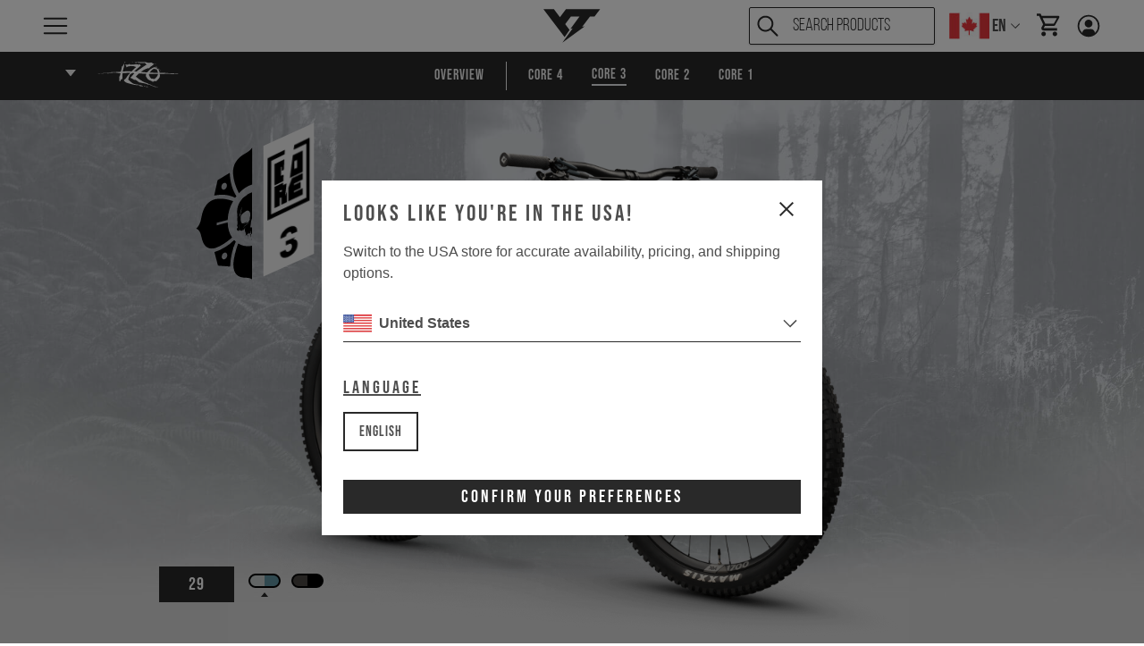

--- FILE ---
content_type: text/css; charset=utf-8
request_url: https://www.yt-industries.com/_nuxt/SuggestRegionPopup.BtPpyoB4.css
body_size: -59
content:
input[type=radio][data-v-1dc5a250]{opacity:0;position:absolute;width:0}


--- FILE ---
content_type: text/css; charset=utf-8
request_url: https://www.yt-industries.com/_nuxt/BikeTechTabs.DQoa17xB.css
body_size: -99
content:
li[data-v-dc8507e0]{scroll-margin-top:300px}


--- FILE ---
content_type: text/css; charset=utf-8
request_url: https://www.yt-industries.com/_nuxt/BikeTechGeometryDiagram.t_jvPxID.css
body_size: -23
content:
.red-fill[data-v-ed7e77a4]{filter:invert(54%) sepia(31%) saturate(750%) hue-rotate(309deg) brightness(86%) contrast(92%)}


--- FILE ---
content_type: text/css; charset=utf-8
request_url: https://www.yt-industries.com/_nuxt/SharedSlideInWrapper.CYmeK7BE.css
body_size: -31
content:
.fade-enter-active[data-v-333d79a4]{transition:all ease-in}.fade-enter-from[data-v-333d79a4]{opacity:0;transform:translate(-25rem)}


--- FILE ---
content_type: text/css; charset=utf-8
request_url: https://www.yt-industries.com/_nuxt/CmsElementImageGallery.LfJZ6sTP.css
body_size: 63
content:
.cms-element-image-gallery .thumbs-slider .splide__slide[data-v-9708d7fd]:not(.is-active){opacity:.3}.cms-element-image-gallery .thumbs-slider.fallback[data-v-9708d7fd]{aspect-ratio:calc(var(--general-width)*3/var(--general-height))}@media (min-width: 768px){.cms-element-image-gallery .thumbs-slider.fallback[data-v-9708d7fd]{aspect-ratio:calc(var(--general-width)*4/var(--general-height))}}@media (min-width: 1024px){.cms-element-image-gallery .thumbs-slider.fallback[data-v-9708d7fd]{aspect-ratio:calc(var(--general-width)*5/var(--general-height))}}@media (min-width: 1536px){.cms-element-image-gallery .thumbs-slider.fallback[data-v-9708d7fd]{aspect-ratio:calc(var(--general-width)*7/var(--general-height))}}


--- FILE ---
content_type: text/javascript; charset=utf-8
request_url: https://www.yt-industries.com/_nuxt/DKOYu3Zd.js
body_size: 851
content:
import B from"./BU8n2lGw.js";import{_ as V}from"./ejaLD6sW.js";import{s as I,c as E,_ as N}from"./BXhEoNEC.js";import{_ as x}from"./BIT_Nkg2.js";import{u as w}from"./B0_d4imE.js";import{k as O,a as C,l as T,G as H,M as K,O as h,Q as p,I as v,a4 as b,V as L,u as f,z as S}from"./6D8ZhQvZ.js";const z={class:"mb-4"},A={class:"flex gap-3"},X=O({__name:"CheckoutPromotionCode",setup(D){const{removeItem:F,appliedPromotionCodes:M,addPromotionCode:$}=I(),{t:_}=E(),m=C(""),c=C(),u=w(),y=e=>{if(e!=null&&e.message.includes('"%code%"')&&(e!=null&&e.promotionCode)){const a=e==null?void 0:e.message.replace("%code%",e==null?void 0:e.promotionCode);return{...e,message:a}}return e},P=(e,a)=>{var s,o;if(e!=null&&e.message.includes('"%name%"')){const n=(s=e==null?void 0:e.messageKey)!=null&&s.includes("promotion-discount-added")?(o=a==null?void 0:a.lineItems[a.lineItems.length-1])==null?void 0:o.label:e==null?void 0:e.name,l=e==null?void 0:e.message.replace("%name%",n);return{...e,message:l}}else return e},j=(e,a)=>{const s=y(e);return P(s,a)},k=async e=>{var a,s,o,n,l;try{const t=await $(e);if(((a=Object==null?void 0:Object.values(t.errors))==null?void 0:a.length)===0&&!(t!=null&&t.modified)&&(c.value=`${e}${_("cart.promotions.notApplicable")}`,u.open()),t!=null&&t.errors){const d=Object==null?void 0:Object.values(t.errors);d!=null&&d.length&&(c.value=(s=d.filter(i=>(i==null?void 0:i.messageKey)!=="shipping-method-blocked").map(i=>{var g;return(g=j(i,t))==null?void 0:g.message}))==null?void 0:s.join(`
`),(o=c.value)!=null&&o.length&&u.open())}}catch(t){let d=((l=(n=t==null?void 0:t.messages)==null?void 0:n[0])==null?void 0:l.detail)||_("messages.error");c.value=d,u.open()}finally{m.value=""}};return T(()=>M.value.length>0),(e,a)=>{const s=B,o=V,n=N,l=x;return H(),K("div",null,[h("div",z,[p(s,{for:"promoCode"},{default:v(()=>[b(L(e.$t("form.promoCodeLabel")),1)]),_:1}),h("div",A,[p(o,{id:"promoCode",modelValue:f(m),"onUpdate:modelValue":a[0]||(a[0]=t=>S(m)?m.value=t:null),type:"text",name:"promoCode",placeholder:e.$t("form.promoCodePlaceholder")},null,8,["modelValue","placeholder"]),p(n,{theme:"white-grey",onClick:a[1]||(a[1]=t=>k(f(m))),"aria-label":e.$t("checkout.promoCode.add")},{default:v(()=>[b(" Add ")]),_:1},8,["aria-label"])])]),p(l,{controller:f(u),error:f(c)},null,8,["controller","error"])])}}});export{X as _};


--- FILE ---
content_type: text/javascript; charset=utf-8
request_url: https://www.yt-industries.com/_nuxt/B12NneTm.js
body_size: 349
content:
import{_ as i}from"./BSVBUZw5.js";import{k as e,l as n,G as a,H as c,u as s}from"./6D8ZhQvZ.js";import"./fKhHUiBw.js";import"./BXhEoNEC.js";import"./BkKoJDkU.js";import"./CNyCBCQo.js";import"./D3ORemvT.js";import"./BXu4eoV9.js";import"./DPKi8wwD.js";import"./H9h3_V6W.js";import"./D-avH5VB.js";import"./CPRaiBwg.js";import"./BbfsMr0k.js";import"./BoaJGa1b.js";import"./LBg0iych.js";import"./CgeyWx-I.js";import"./BCNHhxP5.js";import"./t1GHzmO6.js";import"./DSW54zdo.js";import"./BzwyUxJk.js";import"./UD519_nI.js";import"./Bn6PQgJ3.js";import"./mZCxUSpF.js";import"./CWlwxDhs.js";import"./CAFFw_Y8.js";import"./BbvrwnpX.js";import"./CUsV_hD5.js";import"./D7Nawfhg.js";import"./BjmIwdfY.js";import"./BxelL4jU.js";import"./2kFMe6Uc.js";import"./DuURpfWf.js";import"./QUDBRPFY.js";import"./1pwDbc38.js";import"./BnALq43x.js";import"./BMq7ZxMe.js";import"./oid-xmd_.js";const U=e({__name:"CmsBlockYtTechAndSpec",props:{content:{}},setup(o){const p=o,r=n(()=>{var t;return(t=p.content.slots[0])==null?void 0:t.data});return(t,_)=>{const m=i;return a(),c(m,{data:s(r)},null,8,["data"])}}});export{U as default};


--- FILE ---
content_type: text/javascript; charset=utf-8
request_url: https://www.yt-industries.com/_nuxt/BNVxF6eB.js
body_size: 208
content:
import{_ as a}from"./BndQVOgh.js";import{k as r,G as s,H as c,X as m}from"./6D8ZhQvZ.js";const f=r({__name:"CmsElementYtSizeMattersElement",props:{content:{}},setup(p){return(e,_)=>{var t,n;const o=a;return(t=e.content)!=null&&t.data?(s(),c(o,{key:0,content:(n=e.content)==null?void 0:n.data},null,8,["content"])):m("",!0)}}});export{f as _};


--- FILE ---
content_type: text/javascript; charset=utf-8
request_url: https://www.yt-industries.com/_nuxt/DcPBcM6Q.js
body_size: 98
content:
import{_ as o}from"./CwwGtL7D.js";import"./BjmIwdfY.js";import"./BXhEoNEC.js";import"./6D8ZhQvZ.js";import"./BxelL4jU.js";import"./DPKi8wwD.js";import"./H9h3_V6W.js";import"./Cylcx5SS.js";import"./DD4kA2Q6.js";export{o as default};


--- FILE ---
content_type: text/javascript; charset=utf-8
request_url: https://www.yt-industries.com/_nuxt/4GXtvMDu.js
body_size: 119
content:
import{_ as o}from"./DItBbWY9.js";import"./WV8IrbIh.js";import"./BU8n2lGw.js";import"./6D8ZhQvZ.js";import"./BXhEoNEC.js";import"./ejaLD6sW.js";import"./Cylcx5SS.js";import"./DD4kA2Q6.js";import"./H9h3_V6W.js";import"./CIRCHVr9.js";export{o as default};


--- FILE ---
content_type: text/javascript; charset=utf-8
request_url: https://www.yt-industries.com/_nuxt/BiTqLYNC.js
body_size: 31
content:
import{_ as o}from"./CuNJUrzL.js";import"./BXhEoNEC.js";import"./6D8ZhQvZ.js";import"./C0Mv_2u0.js";import"./CgeyWx-I.js";import"./1OhJpHfn.js";export{o as default};


--- FILE ---
content_type: text/javascript; charset=utf-8
request_url: https://www.yt-industries.com/_nuxt/fiIqjN21.js
body_size: 1818
content:
import{_ as O}from"./Dw-HUaXs.js";import{s as Q,d as R,e as U,t as W,v as X,l as J,_ as K}from"./BXhEoNEC.js";import{_ as Y}from"./Dm7WGee-.js";import{_ as Z}from"./CRUwMVdN.js";import{_ as tt}from"./DKOYu3Zd.js";import{u as et}from"./CeGGUhwa.js";import{c as ot,b as st,a as at}from"./6s4Tpw6x.js";import{i as it}from"./ZDmDs14Y.js";import{k as rt,l as m,E as ct,u as s,M as l,O as u,Q as d,I as w,V as k,a1 as nt,P,a8 as F,X as C,G as c,a4 as M,H as lt}from"./6D8ZhQvZ.js";import"./GjvHKo2f.js";import"./CO-dUMTh.js";import"./Cylcx5SS.js";import"./DD4kA2Q6.js";import"./B0_d4imE.js";import"./_wscGCQS.js";import"./CPHSeNvH.js";import"./kmPGa6n0.js";import"./BWN2YZsx.js";import"./69vUvRCQ.js";import"./DesGliYe.js";import"./DcdDu36X.js";import"./BjmIwdfY.js";import"./BxelL4jU.js";import"./DPKi8wwD.js";import"./H9h3_V6W.js";import"./DEfI3bwA.js";import"./D1DUNEOV.js";import"./CWE4-vAX.js";import"./DJ9HEZyZ.js";import"./BU8n2lGw.js";import"./ejaLD6sW.js";import"./BIT_Nkg2.js";const dt={key:0,class:"md:max-w-[50rem] xl:max-w-screen-xl lg:mt-10 mx-auto"},mt={class:"grid grid-cols-12 grid-rows-3 md:grid-rows-2 mx-3 md:mx-0 md:border-b border-yt-gray-200 text-yt-gray-500 md:pb-4"},ut={class:"headline-2 lg:mb-3 col-span-10 row-span-2"},pt={class:"my-4 lg:my-10 overscroll-auto mx-3 md:grid md:grid-cols-5 md:gap-6 xl:gap-12 md-mx-0"},_t={key:0,class:"flex py-6"},yt={class:"flex py-6"},ht={class:"sticky md:top-18 flex flex-col border-t-3 md:border-t p-4 h-fit md:border-none md:col-span-2 bg-white shadow"},ft={class:"pb-4 justify-between"},gt={key:1,class:"m-10 text-center text-2xl font-medium text-gray-900"},bt={name:"CartPage"},Zt=rt({...bt,setup(vt){const{cart:$,cartItems:g,subtotal:j,totalPrice:E,shippingTotal:S}=Q(),{configureProductsWithMandatoryAccessories:z}=et(),D=R(),{formatLink:L}=U(D),B=m(()=>g.value.length>0),{sessionContext:q}=W(),i=m(()=>g.value&&z(g.value)),G=m(()=>{var t,r,a;return((t=i==null?void 0:i.value)==null?void 0:t.items)&&((a=[...(r=i==null?void 0:i.value)==null?void 0:r.items].filter(e=>!e.isMandatoryAccessory))==null?void 0:a.map((e,n)=>{var b,v,x,p,_,y,h;return{item_id:e.id,item_name:e.label,affiliation:"yt-industries",currency:(v=(b=q.value)==null?void 0:b.currency)==null?void 0:v.isoCode,discount:(p=(x=e.price)==null?void 0:x.listPrice)!=null&&p.discount?((y=(_=e.price)==null?void 0:_.listPrice)==null?void 0:y.discount)*-1:0,index:n,item_brand:"yt-industries",item_category:e.label,price:(h=e.price)==null?void 0:h.totalPrice,quantity:e.quantity}}))}),A=m(()=>[...g.value].filter(t=>{var r,a,e;return[ot,st].includes((r=t==null?void 0:t.id)==null?void 0:r.toLocaleLowerCase())||((e=(a=t.payload)==null?void 0:a.tagIds)==null?void 0:e.includes(at))})),H=m(()=>[...A.value].map(t=>t.id)),I=m(()=>(A.value??[]).reduce((r,a)=>{var n;const e=((n=a.price)==null?void 0:n.totalPrice)??0;return r+e},0));return ct(()=>{setTimeout(()=>{var t,r,a,e;X({event:"view_cart",ecommerce:{value:(r=(t=$.value)==null?void 0:t.price)==null?void 0:r.totalPrice,currency:(e=(a=q.value)==null?void 0:a.currency)==null?void 0:e.isoCode,items:[...G.value]}})},2e3)}),(t,r)=>{var p,_,y,h,N,T,V;const a=O,e=J,n=Y,b=Z,v=tt,x=K;return s(B)&&((_=(p=s(i))==null?void 0:p.items)!=null&&_.length)?(c(),l("div",dt,[u("div",mt,[d(a),d(e,{to:s(L)("/checkout"),class:"col-span-6 row-span-1 underline yt-hover md:hidden"},{default:w(()=>[M(k(`Go to ${t.$t("cart.checkout")}`),1)]),_:1},8,["to"]),u("h1",ut,k(t.$t("cart.header")),1)]),u("div",pt,[u("ul",{role:"list",class:nt(["p-4 mb-4 md:col-span-3 md:mb-0 border-t bg-white shadow",!((h=(y=s(i))==null?void 0:y.items)!=null&&h.some(o=>{var f;return(f=o==null?void 0:o.separateItems)==null?void 0:f.length}))&&"divide-y divide-yt-gray-200"])},[(c(!0),l(P,null,F(s(i).items,o=>{var f;return c(),l(P,{key:o.id},[!("isIncludedAccessory"in t?t.isIncludedAccessory:s(it))(o)&&!((f=s(H))!=null&&f.includes(o.id))?(c(),l("li",_t,[d(n,{"cart-item":o,location:"cart","is-adjustable":!0},null,8,["cart-item"])])):C("",!0)],64)}),128)),((T=(N=s(i))==null?void 0:N.separateItems)==null?void 0:T.length)>0?(c(!0),l(P,{key:0},F((V=s(i))==null?void 0:V.separateItems,o=>(c(),l("li",yt,[o!=null&&o.quantity&&(o==null?void 0:o.quantity)>0?(c(),lt(n,{key:0,"cart-item":o,"is-adjustable":!0,"is-separate":!0,location:"cart"},null,8,["cart-item"])):C("",!0)]))),256)):C("",!0)],2),u("aside",ht,[d(b,{subtotal:s(j)-s(I),"total-price":s(E),"shipping-total":s(S)},null,8,["subtotal","total-price","shipping-total"]),u("div",ft,[d(v)]),d(x,{theme:"gray",class:"mr-0","aria-label":t.$t("cart.checkout")},{default:w(()=>[d(e,{"data-testid":"cart-checkout-link",to:s(L)("/checkout")},{default:w(()=>[M(k(t.$t("cart.checkout")),1)]),_:1},8,["to"])]),_:1},8,["aria-label"])])])])):!s(B)&&s($)?(c(),l("h1",gt,k(t.$t("cart.emptyCartLabel")),1)):C("",!0)}}});export{Zt as default};


--- FILE ---
content_type: text/javascript; charset=utf-8
request_url: https://www.yt-industries.com/_nuxt/fKhHUiBw.js
body_size: 126
content:
import{E as e}from"./BXhEoNEC.js";import{G as t,M as c,O as o}from"./6D8ZhQvZ.js";const n={},s=o("p",{class:"headline-lg text-center opacity-70"},"Tech & Spec",-1),_=[s];function r(a,i){return t(),c("div",null,_)}const d=e(n,[["render",r]]);export{d as default};


--- FILE ---
content_type: text/javascript; charset=utf-8
request_url: https://www.yt-industries.com/_nuxt/HYyvcOhq.js
body_size: 1073
content:
import{_ as Q}from"./DA2taAAF.js";import{_ as R}from"./BjmIwdfY.js";import{_ as W}from"./D7V4jX13.js";import X from"./Ca7u5iTx.js";import{_ as q}from"./Do6PUCmL.js";import{_ as A}from"./CK2Z-VQI.js";import{u as J}from"./CgeyWx-I.js";import{ai as K}from"./BXhEoNEC.js";import{k as Y,a as f,b as z,l as Z,G as c,M as _,O as L,a2 as V,u as s,Q as h,I as P,H as F,X as M,P as T,a8 as H,af as C}from"./6D8ZhQvZ.js";const ee={class:"relative"},ae={key:0,class:"w-fit h-full relative z-1 mx-auto max-w-6xl"},te=10,pe=Y({__name:"BikeHotspots",props:{products:{}},setup(D){var G,j,O,U,E;const w=D,{selectedProductNumber:r,selectedColorId:m}=J(),a=f(),b=f(),{width:I}=K(b),p=f(!0),e=f(),v=f((E=(U=(O=(j=(G=a==null?void 0:a.value)==null?void 0:G.colorGalleries)==null?void 0:j.colorObject)==null?void 0:O.value)==null?void 0:U.image)==null?void 0:E.image),k=f(!1),d=n=>{var u,l,i;k.value=!0,v.value=n,p.value=(n==null?void 0:n.url)==((i=(l=(u=e==null?void 0:e.value)==null?void 0:u.image)==null?void 0:l.image)==null?void 0:i.url),k.value=!1},B=n=>{var u,l,i,t;a.value=C(n),e.value=[...(l=(u=a==null?void 0:a.value)==null?void 0:u.colorGalleries)==null?void 0:l.colorObject].find((o,x)=>{var g;return o.id===m.value||o.id===((g=e.value)==null?void 0:g.id)?o:x===0}),d((t=(i=e==null?void 0:e.value)==null?void 0:i.image)==null?void 0:t.image),p.value=!0},y=n=>{var u,l;a.value=[...w.products].find(i=>{var t,o;return(o=(t=i.colorGalleries)==null?void 0:t.colorObject)==null?void 0:o.includes(n)}),e.value=n,d((l=(u=e==null?void 0:e.value)==null?void 0:u.image)==null?void 0:l.image),p.value=!0};z(r,()=>{var n,u,l,i;r!=null&&r.value&&(a.value=[...w.products].find(t=>(t==null?void 0:t.productNumber)===(r==null?void 0:r.value)),a.value&&(e.value=[...(u=(n=a==null?void 0:a.value)==null?void 0:n.colorGalleries)==null?void 0:u.colorObject].find(t=>(t==null?void 0:t.id)===(m==null?void 0:m.value)),v.value=(i=(l=e==null?void 0:e.value)==null?void 0:l.image)==null?void 0:i.image,p.value=!0))},{immediate:!0}),z(m,()=>{var n,u,l,i;m!=null&&m.value&&(a!=null&&a.value)&&(e.value=[...(u=(n=a==null?void 0:a.value)==null?void 0:n.colorGalleries)==null?void 0:u.colorObject].find(t=>(t==null?void 0:t.id)===(m==null?void 0:m.value)),e.value&&(v.value=(i=(l=e==null?void 0:e.value)==null?void 0:l.image)==null?void 0:i.image,p.value=!0))},{immediate:!0});const S=Z(()=>({minHeight:I.value*(14/23)+"px"}));return(n,u)=>{const l=Q,i=R,t=W,o=X,x=q,g=A;return c(),_("div",{class:"relative max-w-6xl xl:min-w-6xl mx-auto pt-20 md:pt-0",ref_key:"wrapperEl",ref:b},[L("div",ee,[L("div",{class:"w-full h-full mx-auto relative",style:V(s(S))},[h(o,{duration:te,class:"flex justify-center sm:min-h-sm min-w-50vw lg:min-w-none mt-8 sm:mt-auto"},{default:P(()=>{var $;return[s(k)?(c(),_("div",{key:1,style:V(s(S)),class:"w-full relative z-1 mx-auto max-w-6xl"},null,4)):(c(),_("div",ae,[s(a)?(c(),F(l,{key:0,"selected-hotspot-product":s(a)},null,8,["selected-hotspot-product"])):M("",!0),h(i,{content:{data:{media:s(v)},config:{}},"max-thumbnail":1280,class:"mx-auto"},null,8,["content"]),(c(!0),_(T,null,H(($=s(e))==null?void 0:$.hotSpotGalleries,N=>(c(),_(T,null,[s(p)?(c(),F(t,{key:0,hotspot:N},null,8,["hotspot"])):M("",!0)],64))),256))]))]}),_:1})],4)]),h(x,{products:n.products,"selected-hotspot-product":s(a),"selected-hotspot-color":s(e),"selected-background-image":s(v),onUpdateColor:y,onUpdateSelectedImage:d,onUpdateProduct:B},null,8,["products","selected-hotspot-product","selected-hotspot-color","selected-background-image"]),h(g,{products:n.products,"selected-hotspot-color":s(e),"selected-background-image":s(v),onUpdateColor:y,onUpdateSelectedImage:d,onUpdateProduct:B},null,8,["products","selected-hotspot-color","selected-background-image"])],512)}}});export{pe as _};


--- FILE ---
content_type: text/javascript; charset=utf-8
request_url: https://www.yt-industries.com/_nuxt/C7KFZvha.js
body_size: 481
content:
import{u as f}from"./BHgyhFkf.js";import{u as g}from"./BCNHhxP5.js";import{k as y,l as L,G as a,M as s,P as _,a8 as k,aa as C,a1 as i,u as n,V as w,X as v}from"./6D8ZhQvZ.js";const M={class:"flex items-center truncate"},B=["onClick"],V={key:1,class:"i-carbon-chevron-right mx-1"},G=y({__name:"LayoutHeaderMenuBreadcrumbs",props:{category:{},theme:{}},setup(m){const p=m,{menu:c,openLevel:b,closeLevel:o}=f(),{desktop:u}=g();let l=p.category;u.value&&c.value.subnavLevel2.activeCategory&&(l=c.value.subnavLevel2.activeCategory);const r=L(()=>l.breadcrumb.length-1),d=e=>{e===1||u.value?(o("subnavLevel1"),o("subnavLevel2"),o("subnavLevel3"),b("main")):e>1&&e!==r.value&&o("subnavLevel2")};return(e,x)=>(a(),s("ul",{class:i(["flex book-4 px-4 pt-5 md:pb-4",[e.theme==="light"?"text-yt-black bg-yt-white":"text-yt-white bg-yt-black"]])},[(a(!0),s(_,null,k(n(l).breadcrumb,(h,t)=>(a(),s("li",M,[t!==0?(a(),s("p",{key:0,onClick:C(z=>d(t),["stop","prevent"]),class:i(["cursor-pointer",{"font-bold hover:no-underline truncate":t===n(r),"hover:underline":t!==n(r)}])},w(h),11,B)):v("",!0),[n(r),0].includes(t)?v("",!0):(a(),s("div",V))]))),256))],2))}});export{G as _};


--- FILE ---
content_type: text/javascript; charset=utf-8
request_url: https://www.yt-industries.com/_nuxt/BndQVOgh.js
body_size: 495
content:
import{_ as b}from"./BGkTxCiw.js";import{_ as w}from"./DPKi8wwD.js";import{k as y,l as B,G as i,M as l,H as C,X as d,u as k,P as $,a8 as v,Q as H}from"./6D8ZhQvZ.js";const S=o=>o==null?void 0:o.replace(/(<([^>]+)>)|\n|/ig,""),j={key:0,class:"flex flex-col md:flex-row justify-center items-center md:items-start whitespace-nowrap max-w-5xl mx-auto mt-5 md:mt-20 md:mb-6"},z={key:1,class:"max-w-md"},V=y({__name:"SizeComparison",props:{content:{}},setup(o){var _,f;const n=o,e=[(_=n==null?void 0:n.content)==null?void 0:_.paragraphOne,(f=n==null?void 0:n.content)==null?void 0:f.paragraphTwo],u=B(()=>{const s=e==null?void 0:e.map(t=>S(t));return s==null?void 0:s.map(t=>{var c,m;const a=t==null?void 0:t.split(" ")[0],r=(m=(c=t==null?void 0:t.split(" "))==null?void 0:c.splice(1))==null?void 0:m.join(" ");return`<span class="font-bebasneuebold text-6 leading-tight mr-1">${a} </span><span class="text-sm">${r}</span>`})});return(s,t)=>{var c,m;const a=b,r=w;return e&&(e!=null&&e.length)?(i(),l("div",j,[(c=s.content)!=null&&c.title?(i(),C(a,{key:0,content:s.content},null,8,["content"])):d("",!0),(m=k(u))!=null&&m.length?(i(),l("div",z,[(i(!0),l($,null,v(k(u),(x,L)=>(i(),l("div",{key:x,class:"mx-4"},[H(r,{tag:"p","html-string":x,classes:"whitespace-normal mb-6 last:mb-0"},null,8,["html-string"])]))),128))])):d("",!0)])):d("",!0)}}});export{V as _};


--- FILE ---
content_type: text/javascript; charset=utf-8
request_url: https://www.yt-industries.com/_nuxt/LBg0iych.js
body_size: 602
content:
import{ai as w}from"./BXhEoNEC.js";import{k as g,a as s,w as b,G as a,M as l,V as r,X as o,O as i,a1 as v,a2 as T,u}from"./6D8ZhQvZ.js";const M={key:0,class:"absolute top-1/2 translate-y--1/2 left-1 font-bebasneue text-sm"},k={key:1,class:"absolute top-1/2 translate-y--1/2 right-1 font-bebasneue text-sm"},S={class:"font-bebasneue text-sm"},B=i("div",{class:"w-8"},null,-1),C=g({__name:"SharedToggleSwitch",props:{defaultMeasurement:{type:Boolean},defaultText:{},nonDefaultText:{},vertical:{type:Boolean},pillshape:{type:Boolean}},setup(p){var m,h;const t=p,d=s();let n="";t.defaultText&&t.nonDefaultText&&(n=((m=t==null?void 0:t.nonDefaultText)==null?void 0:m.length)>((h=t==null?void 0:t.defaultText)==null?void 0:h.length)?t==null?void 0:t.nonDefaultText:t==null?void 0:t.defaultText);const{width:y}=w(d),f=s();return b(()=>{f.value=s(String(Math.round(y.value/16)-1)+"rem")}),(e,D)=>{var c;return a(),l("div",{class:v(["relative bg-yt-gray-300 cursor-pointer",{"w-3 px-0 h-8 sm:rounded-2":e.vertical,"min-w-fit px-[1px] w-fit h-[1.15rem] rounded-5":!e.vertical&&!e.pillshape,"w-11 h-5 rounded-4":!e.vertical&&e.pillshape}])},[e.defaultMeasurement?o("",!0):(a(),l("p",M,r(e.nonDefaultText),1)),i("div",{class:v(["transition-all ease bg-yt-white relative",{"left-1 top-1/2 translate-y--1/2 h-3 w-3 rounded-3":e.defaultMeasurement&&!e.vertical,"left-12 top-1/2 translate-y--1/2 h-3 w-3 rounded-3":!e.defaultMeasurement&&!e.vertical,"left-0 top-0 h-2 w-2 rounded-2":e.defaultMeasurement&&e.vertical,"left-0 top-6 h-2 w-2 rounded-2":!e.defaultMeasurement&&e.vertical}]),style:T({left:!e.defaultMeasurement&&!e.vertical?u(f).value:"2px"})},null,6),e.defaultMeasurement?(a(),l("p",k,r(e.defaultText),1)):o("",!0),(c=u(n))!=null&&c.length?(a(),l("div",{key:2,class:"flex invisible",ref_key:"widthEl",ref:d},[i("p",S,r(u(n)),1),B],512)):o("",!0)],2)}}});export{C as _};


--- FILE ---
content_type: text/javascript; charset=utf-8
request_url: https://www.yt-industries.com/_nuxt/BFNzp7Dj.js
body_size: 704
content:
import{a8 as y}from"./BXhEoNEC.js";import{_ as k}from"./xDKARPgE.js";import{_ as v}from"./DPKi8wwD.js";import{k as T,G as N,M as j,O as t,Q as a,V as s,u as e,a4 as o}from"./6D8ZhQvZ.js";const S={class:"flex flex-col items-center justify-center w-full py-8 md:py-16 md:px-5.5 bg-yt-white md:flex-row"},V={class:"flex flex-col md:flex-row justify-center items-center md:items-start whitespace-nowrap mb-4 mt-6"},B={class:"flex justify-center md:mr-8 min-w-fit w-full md:w-auto"},C={class:"skew-345 rotate-345 mt--4"},I={class:"headline-1 leading-8 lg:text-14 lg:leading-12 subpixel-antialiased mb-2 text-yt-black"},P={class:"para-5 md:para-4 subpixel-antialiased bg-yt-black text-yt-white p-1 mb-1 pl-1"},H={class:"para-5 md:para-4 subpixel-antialiased bg-yt-black text-yt-white mb-1 pl-1 pt-0.5"},O={class:"para-5 md:para-4 subpixel-antialiased bg-yt-black text-yt-white p-1 mb-1 pl-1 pt-0.5"},$={class:"para-5 md:para-4 subpixel-antialiased bg-yt-black text-yt-white mb-1 pl-1"},D={class:"w-full md:max-w-sm lg:max-w-3xl"},E={class:"my-4 mx-4 md:mx-0"},q=T({__name:"TechTalk",props:{content:{}},setup(c){const m=c,{downhillText:p,downhillPercent:r,uphillText:d,title:l,paragraph:_,uphillPercent:h,youtubeLink:u,insightsHeadline:x}=m.content,i=u,b="https://www.youtube-nocookie.com/embed/"+i,g="https://img.youtube.com/vi/"+i+"/maxresdefault.jpg";return(G,L)=>{const w=y,f=k,n=v;return N(),j("section",S,[t("div",V,[t("div",B,[a(w,{src:"/imgs/ICONS_2022_Thinkbox.svg",alt:"lightning_bubble",class:"w-30 md:w-40",width:"150",height:"240"}),t("div",C,[t("p",I,s(e(x)),1),t("p",P,[o(s(e(r))+"% ",1),t("span",H,s(e(p)),1)]),t("p",O,[o(s(e(h))+"% ",1),t("span",$,s(e(d)),1)])])])]),t("div",D,[a(f,{"video-url":b,title:e(l),"get-preview-thumbnail":g},null,8,["title"]),t("div",E,[a(n,{tag:"h4",classes:"pt-2 headline-3","html-string":e(l)},null,8,["html-string"]),a(n,{tag:"p",classes:"pt-1","html-string":e(_)},null,8,["html-string"])])])])}}});export{q as _};


--- FILE ---
content_type: text/javascript; charset=utf-8
request_url: https://www.yt-industries.com/_nuxt/BMq7ZxMe.js
body_size: 218
content:
import{G as t,H as a,I as n,J as o,U as r}from"./6D8ZhQvZ.js";import{E as s}from"./BXhEoNEC.js";const c={};function _(e,d){return t(),a(r,{name:"fade","enter-active-class":"transition-all ease-out duration-600"},{default:n(()=>[o(e.$slots,"default",{},void 0,!0)]),_:3})}const l=s(c,[["render",_],["__scopeId","data-v-333d79a4"]]);export{l as default};


--- FILE ---
content_type: text/javascript; charset=utf-8
request_url: https://www.yt-industries.com/_nuxt/DKk6IoqP.js
body_size: 252
content:
import{_ as o}from"./i0HuWyZA.js";import"./DHs_I4xi.js";import"./Bzj4wWq_.js";import"./BXhEoNEC.js";import"./6D8ZhQvZ.js";import"./_wscGCQS.js";import"./CPHSeNvH.js";import"./kmPGa6n0.js";import"./KVDZg3LQ.js";import"./D6xBXa1i.js";import"./6s4Tpw6x.js";import"./BHgyhFkf.js";import"./B0_d4imE.js";import"./BHvYKEn_.js";import"./D6Lbt8qo.js";import"./COhCtx8v.js";import"./B3YZkniE.js";import"./F5xRoXUs.js";import"./DD4kA2Q6.js";import"./oDMOiHS2.js";import"./e9G8d2lD.js";import"./CdHGZP8-.js";import"./DEfI3bwA.js";import"./CWE4-vAX.js";import"./CKReixaK.js";import"./YljH5-4s.js";import"./C-KhDye4.js";import"./BCNHhxP5.js";import"./CeGGUhwa.js";import"./ZDmDs14Y.js";import"./BRjHYfPz.js";import"./DItBbWY9.js";import"./WV8IrbIh.js";import"./BU8n2lGw.js";import"./ejaLD6sW.js";import"./Cylcx5SS.js";import"./H9h3_V6W.js";import"./CIRCHVr9.js";import"./v_LaM9SY.js";import"./Cw8Cu4A7.js";import"./Cih7357x.js";import"./D6t3FrY5.js";import"./DhK5Qz52.js";import"./BoHmpkzk.js";import"./zWC75E5G.js";import"./BTzRs3kg.js";import"./CmSkh4tM.js";export{o as default};


--- FILE ---
content_type: text/javascript; charset=utf-8
request_url: https://www.yt-industries.com/_nuxt/BHqqiJwH.js
body_size: 714
content:
import{_ as o}from"./BSVBUZw5.js";import"./fKhHUiBw.js";import"./BXhEoNEC.js";import"./6D8ZhQvZ.js";import"./BkKoJDkU.js";import"./CNyCBCQo.js";import"./D3ORemvT.js";import"./BXu4eoV9.js";import"./DPKi8wwD.js";import"./H9h3_V6W.js";import"./D-avH5VB.js";import"./CPRaiBwg.js";import"./BbfsMr0k.js";import"./BoaJGa1b.js";import"./LBg0iych.js";import"./CgeyWx-I.js";import"./BCNHhxP5.js";import"./t1GHzmO6.js";import"./DSW54zdo.js";import"./BzwyUxJk.js";import"./UD519_nI.js";import"./Bn6PQgJ3.js";import"./mZCxUSpF.js";import"./CWlwxDhs.js";import"./CAFFw_Y8.js";import"./BbvrwnpX.js";import"./CUsV_hD5.js";import"./D7Nawfhg.js";import"./BjmIwdfY.js";import"./BxelL4jU.js";import"./2kFMe6Uc.js";import"./DuURpfWf.js";import"./QUDBRPFY.js";import"./1pwDbc38.js";import"./BnALq43x.js";import"./BMq7ZxMe.js";import"./oid-xmd_.js";export{o as default};


--- FILE ---
content_type: text/javascript; charset=utf-8
request_url: https://www.yt-industries.com/_nuxt/QUDBRPFY.js
body_size: 327
content:
import{_ as o}from"./1pwDbc38.js";import{k as r,G as e,M as s,P as c,a8 as m,H as l,X as i}from"./6D8ZhQvZ.js";const _={key:0,class:"flex flex-col md:flex-row justify-center items-center md:items-stretch gap-4"},k=r({__name:"BikeTechDownloads",props:{tabData:{}},setup(p){return(t,u)=>{const n=o;return t.tabData?(e(),s("div",_,[(e(!0),s(c,null,m(t.tabData,a=>(e(),l(n,{"v-key":a.id,document:a},null,8,["v-key","document"]))),256))])):i("",!0)}}});export{k as _};


--- FILE ---
content_type: text/javascript; charset=utf-8
request_url: https://www.yt-industries.com/_nuxt/Cqa19aRz.js
body_size: 530
content:
import{_ as c}from"./Bc19oPT2.js";import{k as i,G as e,M as t,P as o,a8 as m,H as u,X as r}from"./6D8ZhQvZ.js";const d={key:0,class:"bg-transparent w-full max-w-2xl py-3 pr-4"},k=i({__name:"BikeAvailabilityTableAdditionalPaymentInfos",props:{additionalPaymentInfos:{},calculatorController:{}},setup(p){return(l,_)=>{var n;const s=c;return(n=l.additionalPaymentInfos)!=null&&n.length?(e(),t("div",d,[(e(!0),t(o,null,m(l.additionalPaymentInfos,a=>(e(),t(o,null,[a!=null&&a.title?(e(),u(s,{key:0,info:a,"calculator-controller":l.calculatorController,class:"max-w-full"},null,8,["info","calculator-controller"])):r("",!0)],64))),256))])):r("",!0)}}});export{k as _};


--- FILE ---
content_type: text/javascript; charset=utf-8
request_url: https://www.yt-industries.com/_nuxt/D6xBXa1i.js
body_size: 1285
content:
import{h as U,Y as V,ao as W,ap as X,aq as I}from"./BXhEoNEC.js";import{p as x}from"./6s4Tpw6x.js";import{a as C,i as b,l as o,p as j}from"./6D8ZhQvZ.js";function O(n){return n&&typeof n=="object"&&!Array.isArray(n)}function h(n,...u){if(!u.length)return n;const l=u.shift();if(l===void 0)return n;if(O(n)&&O(l))for(const i in l)O(l[i])?(n[i]||Object.assign(n,{[i]:{}}),h(n[i],l[i])):Object.assign(n,{[i]:l[i]});return h(n,...u)}function te(n){var f;const u=(n==null?void 0:n.listingType)||"categoryListing",{apiInstance:l}=U();let i;if(u==="productSearchListing")i=async g=>W(g,l);else{let g;try{const{category:s}=V();g=(f=s.value)==null?void 0:f.id}catch(s){s instanceof ContextError&&(g=n==null?void 0:n.categoryId)}i=async s=>{if(!g)throw new Error("[useListing][search] Search category id does not exist.");return X(g,s,l)}}return Z({listingKey:u,searchMethod:i,searchDefaults:(n==null?void 0:n.defaultSearchCriteria)||{}})}function Z({searchMethod:n,searchDefaults:u,listingKey:l}){const i=C(!1),f=C(!1),g=b(`useListingInitial-${l}`,C());j(`useListingInitial-${l}`,g);const s=b(`useListingApplied-${l}`,C());j(`useListingApplied-${l}`,s);const v=o(()=>g.value),P=async e=>{g.value=e,s.value=null},T=async e=>{i.value=!0;try{const t=h({},u,e,...x);return await n(t)}catch(t){throw t}finally{i.value=!1}};async function d(e,t){var r,a,p,A;i.value=!0;try{const L=e!=null&&e.order?e.order:(r=v.value)!=null&&r.sorting?(a=v.value)==null?void 0:a.sorting:(p=w.value)==null?void 0:p.defaultSorting,G=(A=v.value)==null?void 0:A.limit,H=h({},u,{...e,limit:G,order:L},x),J=await n(H);s.value=J}catch(L){throw L}finally{i.value=!1}}const q=async e=>{var t;f.value=!0;try{const r=e||{p:S.value+1},a=h({},u,r),p=await n(a);s.value={...c.value,page:p.page,elements:[...((t=c.value)==null?void 0:t.elements)||[],...p.elements]}}catch(r){throw r}finally{f.value=!1}},c=o(()=>s.value||v.value),E=o(()=>{var e;return((e=c.value)==null?void 0:e.elements)||[]}),m=o(()=>{var e;return((e=c.value)==null?void 0:e.total)||0}),F=o(()=>{var e;return((e=c.value)==null?void 0:e.limit)||(u==null?void 0:u.limit)||10}),$=o(()=>Math.ceil(m.value/F.value)),M=o(()=>{var t,r;const e=Object.values(((t=c.value)==null?void 0:t.sortings)||{});return((r=c.value)==null?void 0:r.availableSortings)||e}),k=o(()=>{var e;return(e=v.value)==null?void 0:e.sorting}),Q=o(()=>{var e;return(e=c.value)==null?void 0:e.defaultSorting});async function _(e,t){await d(Object.assign({order:e},t||{}))}const S=o(()=>{var e;return((e=c.value)==null?void 0:e.page)||1}),N=async(e,t)=>{await d(Object.assign({p:Number(e)},t||{}))},w=o(()=>{var e;return I((e=v.value)==null?void 0:e.aggregations)}),R=o(()=>{var e,t;return I(((e=s.value)==null?void 0:e.aggregations)||((t=c.value)==null?void 0:t.aggregations))}),y=o(()=>{var r;const e=[],t={...(r=c.value)==null?void 0:r.currentFilters};return Object.keys(t).forEach(a=>{if(t[a]&&a!=="navigationId"){if(a==="price"){t[a].min&&(e["min-price"]=t[a].min),t[a].max&&(e["max-price"]=t[a].max);return}a!=="p"&&(e[a]=t[a])}}),e}),Y=e=>{const t=Object.assign({},y.value,e,{query:y.value.search});return s.value&&(s.value.currentFilters=t),d(t)},z=()=>{const e=Object.assign({manufacturer:"",properties:"",price:{min:0,max:0},search:y.value.search},u);return s.value.currentFilters=e,d({query:y.value.search})},B=e=>{let t={};for(const r in e)e[r]&&(Array.isArray(e[r])&&e[r].length?t[r]=e[r].join("|"):Array.isArray(e[r])||(t[r]=e[r]));return t};return{getInitialListing:v,setInitialListing:P,initSearch:T,search:d,getCurrentListing:c,getElements:E,getSortingOrders:M,getCurrentSortingOrder:k,getDefaultSortingOrder:Q,changeCurrentSortingOrder:_,getCurrentPage:S,changeCurrentPage:N,getTotal:m,getTotalPagesCount:$,getLimit:F,getInitialFilters:w,getAvailableFilters:R,getCurrentFilters:y,setCurrentFilters:Y,loading:o(()=>i.value),loadMore:q,loadingMore:o(()=>f.value),resetFilters:z,filtersToQuery:B}}export{te as u};


--- FILE ---
content_type: text/javascript; charset=utf-8
request_url: https://www.yt-industries.com/_nuxt/DmwkPreA.js
body_size: 936
content:
import{a8 as w}from"./BXhEoNEC.js";import{_ as v}from"./CBOr4VU1.js";import{k as D,a as z,G as l,M as i,O as t,Q as c,P as h,a8 as b,V as m,u as o,a1 as _,X as x,a4 as f}from"./6D8ZhQvZ.js";const B={key:0,class:"pt-20 bg-white"},N={class:"flex flex-col lg:flex-row justify-center items-center lg:items-start whitespace-nowrap"},T={class:"flex justify-center items-start lg:mr-10 xl:mr-18 min-h-49 mb-4"},C={class:"-ml-6 skew-345 rotate-345"},V=t("p",{class:"headline-1 leading-8 lg:text-14 lg:leading-12 subpixel-antialiased mb-2 text-yt-black lg:mt--5"},[f(" YT"),t("br"),f("Range")],-1),O={key:0,class:"relative z-0 flex flex-col items-center"},I={class:"mx-auto max-w-xs sm:max-w-md lg:max-w-none"},S={class:"para-4 whitespace-normal"},j={class:"mb-12 whitespace-normal"},q={class:"flex"},E=D({__name:"BikeAlternatives",props:{categories:{}},setup(y){const a=y,s=z();return a!=null&&a.categories&&(s.value=[...a==null?void 0:a.categories].find(e=>e==null?void 0:e.mainBike)),(e,A)=>{var p,d;const g=w,k=v;return e.categories?(l(),i("div",B,[t("div",N,[t("div",T,[c(g,{src:"/imgs/bike_alternative/ICONS_2022_Hyenacrow.svg",lazy:"",alt:"",width:"150"}),t("div",C,[V,(l(!0),i(h,null,b(e.categories,({categoryTitle:n,positionSequence:r})=>(l(),i("p",{key:r,class:"para-5 md:para-4 subpixel-antialiased bg-yt-black text-yt-white mb-1 px-1 pt-0.5"},m(n),1))),128))])]),o(s)?(l(),i("div",O,[t("div",I,[t("h4",S,m((p=o(s))==null?void 0:p.title),1),t("p",j,m((d=o(s))==null?void 0:d.paragraph),1)]),c(g,{src:"/imgs/bike_alternative/01_coreuncaged_flash2TfOOoIeqgP2M.png",width:"25",loading:"lazy",alt:"Lightning",class:_(["absolute left-1/2 translate-x--1/2 top-34 sm:top-32 lg:top-28 z-1",{"bg-yt-gray-100  shadow-[-10px_0_0_0_#D8D8D8,5px_0_0_0_#D8D8D8]":e.categories.length>2}])},null,8,["class"]),t("div",{class:_(["absolute b-2 b-r-yt-black b-l-yt-black b-t-yt-black b-b-transparent mx-auto h-6 left-1/2 translate-x--1/2 top-38 sm:top-36 lg:top-32 z-0",{"w-1/2":e.categories.length===2,"w-2/3":e.categories.length>2}])},null,2),t("div",q,[(l(!0),i(h,null,b(e.categories,n=>{var r,u;return l(),i("div",{key:n.positionSequence,class:_(["group pt-20 px-0 pb-6 xs:px-2 md:px-4",n.categoryTitle===((r=o(s))==null?void 0:r.categoryTitle)&&"bg-yt-gray-100"])},[c(k,{category:n,"main-category-title":(u=o(s))==null?void 0:u.categoryTitle},null,8,["category","main-category-title"])],2)}),128))])])):x("",!0)])])):x("",!0)}}});export{E as _};


--- FILE ---
content_type: text/javascript; charset=utf-8
request_url: https://www.yt-industries.com/_nuxt/5LLTA54X.js
body_size: -13
content:
import{_ as o}from"./CObn5e1K.js";import"./BXhEoNEC.js";import"./6D8ZhQvZ.js";import"./D-lBERe8.js";export{o as default};


--- FILE ---
content_type: image/svg+xml
request_url: https://www.yt-industries.com/_ipx/s_40x83/imgs/core_uncaged/core.svg
body_size: 596
content:
<?xml version="1.0" encoding="utf-8"?><!--Generator: Adobe Illustrator 26.1.0, SVG Export Plug-In . SVG Version: 6.00 Build 0)--><svg version="1.1" id="Ebene_1" xmlns="http://www.w3.org/2000/svg" xmlns:xlink="http://www.w3.org/1999/xlink" x="0px" y="0px" viewBox="0 0 213.2 386.3" style="enable-background:new 0 0 213.2 386.3;" xml:space="preserve"><style type="text/css">.st0{fill:#2A2B2B;}</style><g><g><g><path class="st0" d="M82.5,152.1l2.6-48.5l-49.8,23.1v97.9l44.4-20.7l1.6-30l-13.8,6.4l0.1-40.3l4.4-2.5
				c-0.1,0.1-0.1,19.8-0.1,19.8L82.5,152.1z"/><path class="st0" d="M127.9,83.8l-15.3,104.9l64.5-29.9l0.1-97.8L127.9,83.8z M148,140.9l-13,6l0.1-35.9l13-6L148,140.9z"/><path class="st0" d="M89.6,270.8l6.2-57.1l-17.2,9.2l0.7-12.1l-44.2,20.5L35,329.1l26.9-12.5L62,282l8-3.7L69.9,313l27.9-13
				l0.1-49.1L89.6,270.8z M71.9,251.2l-9.9,4.6v-7.7l9.8-4.6v7.7H71.9z"/><path class="st0" d="M176.6,194.2v-29.4l-53.3,24.9l-18.8,45.2l-0.3,61.6l72.3-33l0.1-29.2l-43.8,20.3v-5.5l33.5-15.5v-28.4
				l-33.5,15.6v-5.5L176.6,194.2z"/></g><path class="st0" d="M78.4,223h0.3v-0.1L78.4,223z"/><path class="st0" d="M213.1,28.5V0l-25.8,12.2l-52.6,25l-3.1,21.5l63.5-30.2l0.1,249l-177,80.6l0.9-245.9l67.3-32l1.1-20.5
			L11.3,95.9L1,100.8v11.4l-0.9,246L0,386.3l25.6-11.7l177-80.6l10.6-4.8v-11.6L213.1,28.5z"/></g></g></svg>

--- FILE ---
content_type: text/javascript; charset=utf-8
request_url: https://www.yt-industries.com/_nuxt/mqkTObpR.js
body_size: 591
content:
import{a8 as w}from"./BXhEoNEC.js";import{_ as k}from"./DPKi8wwD.js";import{u as B}from"./CgeyWx-I.js";import{r as v}from"./xL6npWo3.js";import{k as y,l as b,u as e,G as _,M as C,H as D,a1 as V,X as d,O as S,V as z,Q as H}from"./6D8ZhQvZ.js";const E={key:0,class:"text-center relative z-10 bg-yt-white"},G={class:"tracking-[.45rem] text-yt-red-400"},X=y({__name:"BikeTitleDescription",props:{content:{}},setup(f){var i,p;const h=f,{paragraph:c,categoryName:a,logoImg:s,productDescriptions:o}=h.content,{selectedProductNumber:n}=B(),g=(p=(i=s==null?void 0:s.fileName)==null?void 0:i.split("_"))==null?void 0:p.some(t=>(t==null?void 0:t.toLowerCase())==="sn"),l=b(()=>{var r;const t=(r=o==null?void 0:o.find(m=>m.productNumber===(n==null?void 0:n.value)))==null?void 0:r.description;return t||c});return(t,r)=>{var x,u;const m=w,N=k;return e(a)?(_(),C("div",E,[e(s)?(_(),D(m,{key:0,src:(x=e(s))==null?void 0:x.url,alt:e(s).alt??e(a),width:"500",class:V(["mx-auto filter-invert-18.5 xs:max-w-7/10 lg:max-w-2xl xl:max-w-none",e(g)&&"mb-5"])},null,8,["src","alt","class"])):d("",!0),S("h1",G,z(("removeBrandName"in t?t.removeBrandName:e(v))(e(a))),1),H(N,{tag:"p","html-string":(u=e(l))!=null&&u.length?e(l):e(c),classes:"text-center mx-auto w-full text-sm sm:text-base px-4 sm:px-10 md:px-none md:max-w-3xl lg:max-w-5xl mb-5 md:mb-20 mt-10"},null,8,["html-string"])])):d("",!0)}}});export{X as _};


--- FILE ---
content_type: text/javascript; charset=utf-8
request_url: https://www.yt-industries.com/_nuxt/vJGQar55.js
body_size: 54
content:
import{_ as o}from"./DmwkPreA.js";import"./BXhEoNEC.js";import"./6D8ZhQvZ.js";import"./CBOr4VU1.js";import"./BjmIwdfY.js";import"./BxelL4jU.js";import"./xL6npWo3.js";export{o as default};


--- FILE ---
content_type: image/svg+xml
request_url: https://www.yt-industries.com/_ipx/w_180/https://www.yt-industries.com/media/0d/21/2a/1718354432/yt_bike_logo_szepter.svg%3Fts=1718354432
body_size: 954
content:
<?xml version="1.0" encoding="utf-8"?><!--Generator: Adobe Illustrator 26.5.0, SVG Export Plug-In . SVG Version: 6.00 Build 0)--><svg version="1.1" id="Ebene_1" xmlns="http://www.w3.org/2000/svg" xmlns:xlink="http://www.w3.org/1999/xlink" x="0px" y="0px" viewBox="0 0 883.9 199.3" style="enable-background:new 0 0 883.9 199.3;" xml:space="preserve"><style type="text/css">.st0{fill:#1D1D1B;}</style><g><path class="st0" d="M25,60.6c5.8,0,10.1,1.7,12.9,5.2c2.8,3.5,4.2,8.1,4.2,14v2.1H34v-2.5c0-3.5-0.7-6.2-2.1-8.1
		c-1.4-1.9-3.6-2.8-6.7-2.8s-5.3,0.9-6.7,2.8c-1.4,1.9-2.1,4.6-2.1,8c0,2.8,0.6,5.3,1.9,7.4c1.3,2.1,2.9,4.1,4.8,5.9
		c1.9,1.8,4,3.5,6.2,5.3c2.2,1.7,4.3,3.6,6.2,5.6c1.9,2,3.5,4.4,4.8,7c1.3,2.6,1.9,5.7,1.9,9.2c0,5.8-1.4,10.5-4.2,14
		c-2.8,3.5-7.2,5.2-13.1,5.2s-10.2-1.7-13-5.2c-2.8-3.5-4.2-8.1-4.2-14v-4.4h8v4.8c0,3.5,0.7,6.2,2.2,8.1c1.5,1.9,3.7,2.8,6.8,2.8
		c3.1,0,5.3-0.9,6.8-2.8c1.5-1.9,2.2-4.6,2.2-8.1c0-2.8-0.6-5.3-1.9-7.4c-1.3-2.1-2.9-4-4.8-5.8c-1.9-1.8-3.9-3.5-6.1-5.3
		c-2.2-1.7-4.2-3.6-6.1-5.6c-1.9-2-3.5-4.4-4.8-7c-1.3-2.6-1.9-5.7-1.9-9.2c0-5.9,1.4-10.6,4.2-14C15,62.3,19.3,60.6,25,60.6z"/><path class="st0" d="M181.7,138h-34.8v-7.7l26.3-61.2h-25.1v-7.8H182V69l-26.4,61.2h26.2V138z"/><path class="st0" d="M315.4,95.3v7.7h-18.7v27.2h23v7.8h-31.5V61.3h31.5v7.8h-23v26.2H315.4z"/><path class="st0" d="M442.7,61.3c6.1,0,10.4,1.7,13.1,5c2.7,3.3,4,7.9,4,13.7v9.2c0,6.1-1.4,10.7-4.3,13.8
		c-2.9,3.1-7.4,4.7-13.5,4.7h-7.5V138H426V61.3H442.7z M442.1,100.1c3.2,0,5.6-0.8,7.1-2.4c1.5-1.6,2.3-4.2,2.3-7.9V79.6
		c0-3.5-0.7-6.1-2-7.9c-1.4-1.7-3.6-2.6-6.7-2.6h-8.2v31H442.1z"/><path class="st0" d="M576.6,138V69.1h-14.1v-7.8h36.8v7.8h-14.1V138H576.6z"/><path class="st0" d="M730.9,95.3v7.7h-18.7v27.2h23v7.8h-31.5V61.3h31.5v7.8h-23v26.2H730.9z"/><path class="st0" d="M858.6,61.3c6.1,0,10.4,1.5,13.1,4.5c2.7,3,4,7.3,4,13v6.2c0,4.2-0.8,7.7-2.3,10.3c-1.5,2.6-3.9,4.5-7.2,5.5
		c3.5,1,6,2.9,7.4,5.6c1.5,2.7,2.2,6.2,2.2,10.3v11.9c0,1.7,0.1,3.3,0.2,4.9c0.1,1.6,0.6,3,1.3,4.3h-8.6c-0.5-1.1-0.9-2.3-1.1-3.6
		c-0.2-1.3-0.3-3.2-0.3-5.7v-12c0-4.3-1-7.3-2.9-8.9c-1.9-1.6-4.7-2.5-8.3-2.5h-6V138h-8.5V61.3H858.6z M856.4,97.5
		c3.4,0,6.1-0.7,8-2.1c1.9-1.4,2.8-4.2,2.8-8.4v-7.3c0-3.5-0.7-6.1-2-7.9c-1.3-1.7-3.6-2.6-6.8-2.6H850v28.3H856.4z"/></g></svg>

--- FILE ---
content_type: text/javascript; charset=utf-8
request_url: https://www.yt-industries.com/_nuxt/BnjcsWts.js
body_size: 239
content:
import{_ as a}from"./BjmIwdfY.js";import{k as t,G as o,M as m,Q as i}from"./6D8ZhQvZ.js";const p=t({__name:"BikeSliderImage",props:{image:{},isActiveSlide:{type:Boolean}},setup(s){return(e,c)=>{const n=a;return o(),m("div",null,[i(n,{content:{data:{media:e.image},config:{}},"max-thumbnail":e.isActiveSlide?800:480},null,8,["content","max-thumbnail"])])}}});export{p as _};


--- FILE ---
content_type: text/javascript; charset=utf-8
request_url: https://www.yt-industries.com/_nuxt/1cjQWFqW.js
body_size: 1197
content:
import{_ as G}from"./DTgrm-jc.js";import{u as O}from"./BCNHhxP5.js";import{u as x}from"./D-lBERe8.js";import{aD as F,aE as R}from"./BXhEoNEC.js";import{k as j,a as l,l as S,w as q,G as r,M as c,O as o,u as a,V as H,X as b,a2 as C,P as E,a8 as W,H as T,a1 as z}from"./6D8ZhQvZ.js";const U={class:"md:bg-yt-gray-200 md:h-4xl"},X={class:"mt-20 relative z-2"},Y=o("div",{class:"hidden md:block w-full bg-yt-white rotate-[-2.5deg] h-1/4 top--16 z-10 absolute w-11/10 left--4"},null,-1),J={key:0,class:"xs:mb-0 md:mb-5 lg:mb-20 mt-4 headline-1 sm:text-16 sm:leading-16 text-center relative z-13"},K={class:"sm:mx-12 md:mx-7 xl:mx-10 xs:overflow-x-hidden w-full mt--10"},Q={class:"hidden md:flex absolute bottom-0 mx-auto w-full justify-center items-center pb-25 z-14"},Z=["onClick"],ee=3,te=2,ne=j({__name:"BikeSlider",props:{slides:{}},setup(A){const i=A,{desktop:m}=O(),B=F(R).greaterOrEqual("lg"),D=l(),v=l(0),g=l(0),V=l(0),h=l(0),s=l(m.value?1:0),I=l(),{currentCategory:L}=x(),{isOverview:M}=x(),N=S(()=>{var e,t;return((t=(e=L.value)==null?void 0:e.customFields)==null?void 0:t.product_brand_name)??""}),k=S(()=>"Choose Your "+N.value),w=l(),_=l(),p=l(0),P=e=>{var d,f;g.value=e,h.value=e*i.slides.length,V.value=h.value-e;const t=B.value?ee:te,u=((d=w.value)==null?void 0:d.offsetWidth)||20,n=((f=_.value)==null?void 0:f.offsetWidth)||20;p.value=e*t+(u+n)},y=e=>{var t,u;e==="back"&&s.value>0?(v.value+=Math.round(h.value/((t=i==null?void 0:i.slides)==null?void 0:t.length)),s.value-=1):e==="forward"&&s.value<i.slides.length-1&&(v.value-=Math.round(h.value/((u=i==null?void 0:i.slides)==null?void 0:u.length)),s.value+=1)},$=e=>{v.value=(e-1)*g.value*-1,s.value=e};return q(()=>{s.value=m.value?1:0,I.value=m.value}),(e,t)=>{const u=G;return r(),c("div",U,[o("div",X,[Y,a(k)?(r(),c("h2",J,H(a(k)),1)):b("",!0),o("div",{class:"flex items-center relative mx-auto sm:max-w-9/10 xl:max-w-7xl",style:C(a(m)?{"max-width":String(a(p))+"px"}:{})},[a(s)>0?(r(),c("div",{key:0,ref_key:"leftArrow",ref:w,class:"absolute flex items-center left-0 h-full w-10 z-15"},[o("div",{class:"w-10 h-10 sm:w-15 sm:h-15 text-yt-black cursor-pointer bg-yt-black i-carbon-chevron-left",onClick:t[0]||(t[0]=n=>y("back"))})],512)):b("",!0),o("div",K,[o("div",{ref_key:"sliderEl",ref:D,class:"flex items-center relative transition-all duration-500",style:C("transform: translate("+String(a(v))+"px)")},[(r(!0),c(E,null,W(e.slides,(n,d)=>(r(),T(u,{key:n.categoryName,slide:n,"is-active-slide":d===a(s),onUpdateSlideWidth:P},null,8,["slide","is-active-slide"]))),128))],4)]),a(s)<e.slides.length-1?(r(),c("div",{key:1,ref_key:"rightArrow",ref:_,class:"absolute flex items-center right-0 h-full w-10 z-15"},[o("div",{class:"w-10 h-10 sm:w-15 sm:h-15 text-yt-black cursor-pointer bg-yt-black i-carbon-chevron-right",onClick:t[1]||(t[1]=n=>y("forward"))})],512)):b("",!0)],4)]),o("div",{class:z(["hidden md:block w-full rotate-[-2.5deg] h-1/5 bottom--16 z-10 absolute w-11/10",a(M)?"bg-yt-white":"bg-white"])},null,2),o("div",Q,[(r(!0),c(E,null,W(e.slides,(n,d)=>(r(),c("div",{class:z(["h-2.5 w-14 mx-2 transition-all cursor-pointer",a(s)===d?"w-16 h-3.5 bg-yt-black":"h-2.5 w-14 bg-yt-gray-200"]),onClick:f=>$(d)},null,10,Z))),256))])])}}});export{ne as _};


--- FILE ---
content_type: text/javascript; charset=utf-8
request_url: https://www.yt-industries.com/_nuxt/BqlT3ECg.js
body_size: 1195
content:
import{_ as j}from"./DpF358dS.js";import{_ as V}from"./CuNJUrzL.js";import{_ as q}from"./CQjZoSFN.js";import{_ as D}from"./BjmIwdfY.js";import{_ as E}from"./H9h3_V6W.js";import{u as O}from"./CgeyWx-I.js";import{k as P,l as g,a as f,G as i,M as p,O as h,Q as c,u as t,H as _,I as U,a2 as A,X as G}from"./6D8ZhQvZ.js";const M={key:0,class:"relative z-1 h-fit"},Q={class:"absolute left-0 mt-2 md:left-0 lg:left-1/12 xl:left-1/6 3xl:left-1/5 z-13"},T={class:"relative top-20 xs:top-5 md:top-0 left-1/2 transform -translate-x-1/2 bg-cover xs:max-h-[100vw] z-12 w-140vw xxs:w-[130vw] xs:w-[140vh] max-w-140vw xs:max-w-2xl sm:max-w-3xl md:max-w-5xl lg:max-w-6xl"},X={key:1,class:"w-full h-full object-cover lg:h-[43.8rem]"},J=h("div",{class:"bg-gradient-to-b from-transparent to-yt-white bottom-40 xs:bottom-35 sm:bottom-40 md:bottom-20 mt-10 h-20 xs:h-25 sm:h-30 md:h-10 relative z-9 mb--45 xxs:mb--40 xs:mb--30 sm:mb--40 md:mb--10"},null,-1),K=300,se=P({__name:"BikeHeader",props:{headerProducts:{}},setup(N){var b,k,I,y,z,C;const e=N,{selectedProductNumber:H}=O(),o=g(()=>e==null?void 0:e.headerProducts.find(a=>a.productNumber===H.value)),$=g(()=>{var a;return(a=e==null?void 0:e.headerProducts[0])==null?void 0:a.backgroundImage}),F=g(()=>{var a;return(a=e==null?void 0:e.headerProducts[0])==null?void 0:a.categoryLogo}),w=g(()=>{var a,m,s,r,n,d;return(a=o==null?void 0:o.value)!=null&&a.leftImg&&((m=o==null?void 0:o.value)!=null&&m.rightImg)?[(s=o==null?void 0:o.value)==null?void 0:s.leftImg,(r=o==null?void 0:o.value)==null?void 0:r.rightImg]:(n=o==null?void 0:o.value)!=null&&n.highlightedImg?[(d=o==null?void 0:o.value)==null?void 0:d.highlightedImg]:[]}),l=f((k=(b=e==null?void 0:e.headerProducts[0])==null?void 0:b.variants[0])==null?void 0:k.bikeForwardImage),x=f(),u=f(!1),L=a=>{x.value=!0,u.value=!0,setTimeout(()=>{l.value={...a},u.value=!1},K)},v=((e==null?void 0:e.headerProducts)&&[...new Set((y=(I=e==null?void 0:e.headerProducts)==null?void 0:I.map(a=>{var m;return(m=a==null?void 0:a.variants)==null?void 0:m.map(s=>s==null?void 0:s.colorName)}))==null?void 0:y.flat())]).length===((C=(z=e==null?void 0:e.headerProducts[0])==null?void 0:z.variants)==null?void 0:C.length);return(a,m)=>{var B;const s=j,r=V,n=q,d=D,S=E;return a.headerProducts?(i(),p("div",M,[h("div",Q,[c(s,{"category-logo":t(F)},null,8,["category-logo"]),c(r,{class:"flex flex-col md:hidden","has-same-colors":v,"header-products":a.headerProducts,"original-forward-image":t(l),onUpdateImage:L},null,8,["header-products","original-forward-image"])]),c(n,{class:"flex flex-row md:hidden gap-4 items-start justify-end z-50",awards:t(w)},null,8,["awards"]),h("div",{class:"relative bg-cover h-[150vw] xxs:h-[130vw] xs:h-120 sm:h-140 md:h-160 lg:h-180 object-cover overflow-hidden z-4",style:A({backgroundImage:`url(${(B=t($))==null?void 0:B.url})`})},[h("div",T,[t(x)?(i(),_(S,{key:1},{default:U(()=>[t(u)?(i(),p("div",X)):(i(),_(d,{key:0,loading:"lazy",content:{data:{media:t(l)},config:{}}},null,8,["content"]))]),_:1})):(i(),_(d,{key:0,eager:"",content:{data:{media:t(l)},config:{}}},null,8,["content"])),c(r,{class:"hidden w-fit md:flex relative md:bottom-20 lg:bottom-25 md:ml-30 lg:ml-10 2xl:ml--20","header-products":a.headerProducts,"original-forward-image":t(l),"has-same-colors":v},null,8,["header-products","original-forward-image"])]),c(n,{class:"hidden md:flex md:flex-col md:gap-4 md:items-end md:bottom-20 md:w-1/3 xl:w-1/3 2xl:w-5/18 mr-2 lg:mr-12 lg:mr-1/6 z-50",awards:t(w)},null,8,["awards"])],4),J])):G("",!0)}}});export{se as _};


--- FILE ---
content_type: text/javascript; charset=utf-8
request_url: https://www.yt-industries.com/_nuxt/DSW54zdo.js
body_size: 578
content:
import{a8 as m,E as l}from"./BXhEoNEC.js";import{u as _}from"./BzwyUxJk.js";import{k as i,G as r,M as u,Q as p,u as n,H as d,X as c}from"./6D8ZhQvZ.js";const h={key:0,class:"relative hidden md:block w-2/5"},k=i({__name:"BikeTechGeometryDiagram",props:{bikeImg:{}},setup(f){const{selectedIcon:e}=_();return(t,b)=>{var o,a;const s=m;return(o=t.bikeImg)!=null&&o.thumbnails?(r(),u("div",h,[p(s,{src:(a=t.bikeImg.thumbnails[1])==null?void 0:a.url,width:"700",height:"500",class:"z-5"},null,8,["src"]),n(e)?(r(),d(s,{key:0,src:n(e),class:"absolute top-1/2 translate-y--1/2 z-10 red-fill",width:"700",height:"500"},null,8,["src"])):c("",!0)])):c("",!0)}}}),x=l(k,[["__scopeId","data-v-ed7e77a4"]]);export{x as default};


--- FILE ---
content_type: text/javascript; charset=utf-8
request_url: https://www.yt-industries.com/_nuxt/BbfsMr0k.js
body_size: 852
content:
import{_ as h}from"./BoaJGa1b.js";import v from"./DSW54zdo.js";import{_ as b}from"./UD519_nI.js";import{k as g,ag as x,a as i,b as y,af as k,u as e,G as B,M as z,Q as r,O as G,X as T}from"./6D8ZhQvZ.js";const D={key:0,class:"my-16"},w={class:"flex items-start justify-center max-w-7xl mx-auto"},R=g({__name:"BikeTechGeometry",props:{tabData:{}},setup(d){const _=d,{tabData:t}=x(_),a=i(),o=i(),l=i();return y(()=>_.tabData,(f,p)=>{var s,n,m,u;p!==f&&t.value&&(a.value=(s=k([...t.value]))==null?void 0:s.filter(c=>!c.components),o.value=(n=k([...t.value]))==null?void 0:n.filter(c=>c.components),(m=o.value[0])!=null&&m.silhouetteImg&&(l.value=(u=e([...o.value])[0])==null?void 0:u.silhouetteImg))},{immediate:!0}),(f,p)=>{const s=h,n=v,m=b;return e(a)&&e(t)?(B(),z("div",D,[r(s,{"frame-sizes":e(a)},null,8,["frame-sizes"]),G("div",w,[r(n,{"bike-img":e(l)},null,8,["bike-img"]),r(m,{components:e(o),"frame-sizes":e(a)},null,8,["components","frame-sizes"])])])):T("",!0)}}});export{R as _};


--- FILE ---
content_type: image/svg+xml
request_url: https://www.yt-industries.com/_ipx/w_180/https://www.yt-industries.com/media/79/f2/ee/1718354425/yt_bike_logo_capra.svg%3Fts=1718354425
body_size: 552
content:
<?xml version="1.0" encoding="utf-8"?><!--Generator: Adobe Illustrator 24.1.3, SVG Export Plug-In . SVG Version: 6.00 Build 0)--><svg version="1.1" id="Ebene_1" xmlns="http://www.w3.org/2000/svg" xmlns:xlink="http://www.w3.org/1999/xlink" x="0px" y="0px" viewBox="0 0 883.9 199.3" style="enable-background:new 0 0 883.9 199.3;" xml:space="preserve"><path id="capra" d="M211.9,126.7l7.2-5.6h-65.3V74.9h102.8V51.8H113.9v92h76C199.9,136.1,207.3,130.4,211.9,126.7 M438.9,88.8v22.6
	H529V51.8H388.3v92.1h39.9v-69h61.1v13.9L438.9,88.8 M324.9,51.8c-1.8,0-3.6,0.6-5.2,1.9c-12.5,9.8-43.4,34.1-92.8,73l-21.7,17.1
	h47.9c0.9,0,1.8-0.4,2.9-1.3c13.2-10.4,35.6-28.1,67.1-53.1l12.3-9.6v41.3h-37.9c0.3,0.3,4.2,3.9,11.6,10.7
	c4.5,4.1,8.2,7.5,11.1,10.1c1.4,1.2,3,1.8,4.7,1.8c7.1,0.1,22.9,0.1,47.5,0.1h2.7v-92L324.9,51.8 M673.2,75.3c0.3-0.2,0.7-0.6,1-1.1
	c0.2-0.5,0.4-1,0.4-1.5c0-0.8,0-4.5,0-11.1v-9.8H542.1v92h39.6V74.9h52.8v30.6c0.1,0,4.8-3.6,13.8-10.8
	C659.2,86.1,667.5,79.6,673.2,75.3 M721.3,51.8c-1.8,0-3.5,0.6-5.1,1.9c-20.6,16.2-51.5,40.5-92.7,73l-21.7,17.1h47.9
	c0.9,0,1.8-0.4,2.9-1.3L732,79.8v41.3h-38c11.6,10.7,19.2,17.6,22.8,20.8c1.4,1.2,3,1.8,4.7,1.8l50.2,0.1v-92L721.3,51.8L721.3,51.8
	z"/></svg>

--- FILE ---
content_type: text/javascript; charset=utf-8
request_url: https://www.yt-industries.com/_nuxt/CXynDyZk.js
body_size: 1867
content:
import{_ as R}from"./BjmIwdfY.js";import{_ as Y}from"./DhLfJczq.js";import{c as A,ah as J,aP as U,aE as g,aQ as X,aR as ee,aS as te,E as ae}from"./BXhEoNEC.js";import{_ as ne}from"./H9h3_V6W.js";import{k as oe,a as w,l as d,b as L,G as r,M as m,Q as c,I as i,u as e,P as N,a8 as V,H as y,O as f,a1 as k,a2 as le,Y as se,Z as re}from"./6D8ZhQvZ.js";import"./BxelL4jU.js";const D=u=>(se("data-v-9708d7fd"),u=u(),re(),u),ie={class:"splide__arrows"},de=["aria-label"],ce=D(()=>f("div",{class:"i-carbon-chevron-left w-6 h-6 md:w-8 md:h-8 text-black"},null,-1)),ue=[ce],pe=["aria-label"],he=D(()=>f("div",{class:"i-carbon-chevron-right w-6 h-6 md:w-8 md:h-8 text-black"},null,-1)),me=[he],fe=["src","type","aria-label"],_e=oe({__name:"CmsElementImageGallery",props:{content:{}},setup(u){const H=u,{t:S}=A(),{getConfigValue:_}=J(H.content),b=w(),x=w(),I=w(!1),C=w("auto"),a=d(()=>_("galleryPosition")??"left"),s=d(()=>{var t;return((t=H.content.data)==null?void 0:t.sliderItems)??[]}),M=d(()=>_("minHeight")||"0px"),Q=d(()=>_("zoom")),W=d(()=>_("magnifierOverGallery")),Z=d(()=>{var t,o,l;return(l=(o=(t=s==null?void 0:s.value[0])==null?void 0:t.media)==null?void 0:o.metaData)==null?void 0:l.width}),$=d(()=>{var t,o,l;return(l=(o=(t=s==null?void 0:s.value[0])==null?void 0:t.media)==null?void 0:o.metaData)==null?void 0:l.height}),P=()=>{var t,o,l;a.value==="left"&&(C.value=((o=(t=b.value)==null?void 0:t.splide.root.querySelector(".splide__slide"))==null?void 0:o.clientHeight)||"auto"),I.value=!0,(l=x.value)==null||l.splide.refresh()};return L(()=>b.value,t=>{t&&P()}),L(()=>x.value,t=>{var o;t&&((o=b.value)==null||o.splide.sync(t.splide),t.splide.refresh())}),U(window,"resize",()=>{P()}),(t,o)=>{const l=R,q=Y,E=X,F=ee,j=te,K=ne;return r(),m("div",{class:k(["cms-element-image-gallery flex max-w-vw mx-auto 4xl:max-w-3/4vw",{"flex-col":e(a)==="underneath","flex-row-reverse":e(a)==="left"}]),style:le({minHeight:e(M),"--general-width":e(Z),"--general-height":e($)})},[c(K,null,{fallback:i(()=>[c(l,{class:"relative !h-0 pt-[83.3333%] md:static !md:h-full md:pt-0",classes:{image:"absolute top-0 left-0 !h-full object-cover object-center !md:static !md:h-full"},content:{data:e(s)[0],config:{...t.content.config,minHeight:{...t.content.config.minHeight,value:"0px"}}}},null,8,["content"])]),default:i(()=>[c(j,{ref_key:"main",ref:b,class:"image-slider w-full h-auto overflow-hidden","has-track":!1,options:{type:e(a)==="underneath"?"loop":"slide",perPage:1,speed:700,arrows:!0,pagination:!1,keyboard:!0,autoHeight:!0,paginationKeyboard:!0,updateOnMove:!0,classes:{arrow:"splide__arrow w-15 h-15 opacity-80 transition-opacity duration-300 outline-none backdrop-blur-2 hover:opacity-100 rounded-0",prev:"splide__arrow--prev left-0",next:"splide__arrow--next right-0"}}},{default:i(()=>[c(F,null,{default:i(()=>[(r(!0),m(N,null,V(e(s),n=>{var v;return r(),y(E,{key:(v=n==null?void 0:n.media)==null?void 0:v.url},{default:i(()=>{var p,h;return[c(q,{enabled:e(Q)&&!((h=(p=n.media)==null?void 0:p.mimeType)!=null&&h.includes("video")),"show-magnifier":e(W),options:{wheelable:!1,draggable:!1,pinchable:!1}},{default:i(()=>[c(l,{class:"relative !h-0 pt-[83.3333%] md:static !md:h-full md:pt-0",classes:{image:"absolute top-0 left-0 !h-full object-cover object-center !md:static !md:h-full"},content:{data:n,config:{...t.content.config,minHeight:{...t.content.config.minHeight,value:"0px"}}}},null,8,["content"])]),_:2},1032,["enabled","show-magnifier"])]}),_:2},1024)}),128))]),_:1}),f("div",ie,[f("button",{class:"splide__arrow splide__arrow--prev w-8.75 h-7.5 md:w-15 md:h-15 absolute left-0 top-1/2 rounded-0 outline-none opacity-100 bg-yt-white/80","aria-label":e(S)("imageGallery.previous")},ue,8,de),f("button",{class:"splide__arrow splide__arrow--next w-8.75 h-7.5 md:w-15 md:h-15 absolute right-0 top-1/2 rounded-0 outline-none opacity-100 bg-yt-white/80","aria-label":e(S)("imageGallery.next")},me,8,pe)])]),_:1},8,["options"])]),_:1}),e(I)?(r(),y(j,{key:1,ref_key:"thumbs",ref:x,class:k({"thumbs-slider bg-yt-gray-500":!0,"hidden md:flex w-[120px] h-auto":e(a)==="left","w-full order-1 -mt-[2px]":e(a)==="underneath"}),options:{type:"slide",focus:e(a)==="underneath"?"center":void 0,direction:e(a)==="underneath"?"ltr":"ttb",height:e(a)==="underneath"?void 0:e(C),fixedWidth:e(a)==="underneath"?void 0:"120px",perPage:e(a)==="underneath"?3:4,autoHeight:!0,pagination:!1,arrows:!1,isNavigation:!0,breakpoints:{[e(g).sm]:{perPage:e(a)==="underneath"?3:4,fixedHeight:e(a)==="underneath"?"80px":void 0},[e(g).md]:{perPage:e(a)==="underneath"?4:5,fixedHeight:e(a)==="underneath"?"110px":void 0},[e(g).lg]:{perPage:e(a)==="underneath"?5:6,fixedHeight:e(a)==="underneath"?"100px":void 0},[e(g).xl]:{fixedHeight:e(a)==="underneath"?"110px":void 0},999999:{perPage:e(a)==="underneath"?7:6}}}},{default:i(()=>[(r(!0),m(N,null,V(e(s),(n,v)=>{var p;return r(),y(E,{key:(p=n==null?void 0:n.media)==null?void 0:p.url,class:"b-none! cursor-pointer"},{default:i(()=>{var h,T,z,B,O,G;return[(T=(h=n==null?void 0:n.media)==null?void 0:h.mimeType)!=null&&T.includes("video")?(r(),m("video",{key:0,class:"w-full h-full object-cover object-center",src:(z=n==null?void 0:n.media)==null?void 0:z.url,type:(B=n==null?void 0:n.media)==null?void 0:B.mimeType,"aria-label":((G=(O=t.content.data.sliderItems[v])==null?void 0:O.media)==null?void 0:G.alt)||"",preload:"metadata",muted:""},null,8,fe)):(r(),y(l,{key:1,content:{data:{media:n.media},config:{}},class:"w-fit min-w-full max-w-[250px] h-full",classes:{image:"object-cover object-center w-full h-full"},"max-thumbnail":280},null,8,["content"]))]}),_:2},1024)}),128))]),_:1},8,["class","options"])):(r(),m("div",{key:0,class:k({"thumbs-slider fallback bg-yt-gray-500":!0,"w-full order-1 -mt-[2px]":e(a)==="underneath","hidden md:block w-[120px] h-auto":e(a)==="left"})},null,2))],6)}}}),ke=ae(_e,[["__scopeId","data-v-9708d7fd"]]);export{ke as default};


--- FILE ---
content_type: text/javascript; charset=utf-8
request_url: https://www.yt-industries.com/_nuxt/D3ORemvT.js
body_size: 836
content:
import{_ as m}from"./BXu4eoV9.js";import{k as o,G as t,M as s,P as n,a8 as c,O as a,V as h,Q as f,X as r}from"./6D8ZhQvZ.js";const b={key:0,class:"flex flex-col"},k={class:"hidden md:block md:justify-self-center md:self-start"},v=["src","alt"],y={class:"col-span-3 col-start-2"},B={class:"headline-3 mb-4 pl-4"},D={class:"odd:bg-white even:bg-transparent"},C=o({__name:"BikeTechSpecifications",props:{tabData:{}},setup(V){return(i,w)=>i.tabData?(t(),s("div",b,[(t(!0),s(n,null,c(i.tabData,e=>{var l;return t(),s("div",{key:e==null?void 0:e.title,class:"md:grid md:grid-cols-4 mb-10"},[a("div",k,[a("img",{src:(l=e==null?void 0:e.icon)==null?void 0:l.url,class:"h-24 w-auto",width:"110",height:"110",alt:e==null?void 0:e.title},null,8,v)]),a("div",y,[a("p",B,h(e==null?void 0:e.title),1),a("ul",null,[(t(!0),s(n,null,c(e==null?void 0:e.specifications,(d,_)=>(t(),s("li",D,[f(m,{spec:d,index:_},null,8,["spec","index"])]))),256))])])])}),128))])):r("",!0)}});export{C as _};


--- FILE ---
content_type: text/javascript; charset=utf-8
request_url: https://www.yt-industries.com/_nuxt/CtMHBRru.js
body_size: 360
content:
import{_ as o}from"./DEhh6rCj.js";import"./BsAgf0cz.js";import"./Cyofi0K4.js";import"./BXhEoNEC.js";import"./6D8ZhQvZ.js";import"./CIRCHVr9.js";import"./BmZJAUVW.js";import"./BCNHhxP5.js";import"./BHgyhFkf.js";import"./B8-8OWET.js";import"./C7KFZvha.js";import"./BSfhuMIp.js";import"./BjmIwdfY.js";import"./BxelL4jU.js";import"./xL6npWo3.js";import"./D-lBERe8.js";import"./CFmfK1GI.js";import"./BT4u5AVu.js";import"./BGdW8ZuF.js";import"./DD4kA2Q6.js";import"./Ct_iJMI5.js";export{o as default};


--- FILE ---
content_type: text/javascript; charset=utf-8
request_url: https://www.yt-industries.com/_nuxt/BUdatrWN.js
body_size: 634
content:
import{_ as p}from"./HYyvcOhq.js";import{b as m}from"./oid-xmd_.js";import{k as s,l as i,G as n,M as c,O as a,Q as l,u}from"./6D8ZhQvZ.js";import"./DA2taAAF.js";import"./BjmIwdfY.js";import"./BXhEoNEC.js";import"./BxelL4jU.js";import"./D7V4jX13.js";import"./CwwGtL7D.js";import"./DPKi8wwD.js";import"./H9h3_V6W.js";import"./Cylcx5SS.js";import"./DD4kA2Q6.js";import"./B0_d4imE.js";import"./Ca7u5iTx.js";import"./Do6PUCmL.js";import"./CgeyWx-I.js";import"./DOlSlSfu.js";import"./CK2Z-VQI.js";import"./1OhJpHfn.js";const Y=s({__name:"CmsBlockYtHotSpotGallery",props:{content:{}},setup(t){const o=t,r=i(()=>m(o.content.slots[0].data));return(_,d)=>{const e=p;return n(),c("div",null,[a("section",null,[l(e,{products:u(r)},null,8,["products"])])])}}});export{Y as default};


--- FILE ---
content_type: text/javascript; charset=utf-8
request_url: https://www.yt-industries.com/_nuxt/BSAoAmSt.js
body_size: 745
content:
import{c as h}from"./t1GHzmO6.js";import{k as _,l as r,G as f,M as u,O as c,V as x,u as a}from"./6D8ZhQvZ.js";const g={class:"flex flex-col justify-center h-8 w-14 cursor-pointer min-w-19/100 sm:min-w-1/6 sm:tracking-wide transition-all duration-150"},k={class:"flex flex-col items-center sm:items-start p-1 md:p-2"},B={class:"text-[10.5px] md:text-[12px] md:font-medium"},v=_({__name:"BikeAvailabilityTableSizeFinderItem",props:{child:{},inches:{type:Boolean}},setup(l){const s=l,m=r(()=>{var e,t,i,o,n;return(n=(o=(i=(t=(e=s.child)==null?void 0:e.riderHeight)==null?void 0:t.replace("cm",""))==null?void 0:i.split("-"))==null?void 0:o.map(d=>h(d)))==null?void 0:n.join(" - ")}),p=r(()=>{var e,t;return(t=(e=s.child)==null?void 0:e.riderHeight)==null?void 0:t.replace(" - ","-")});return(e,t)=>(f(),u("li",g,[c("div",k,[c("p",B,x(e.inches?a(m):a(p)),1)])]))}});export{v as _};


--- FILE ---
content_type: text/javascript; charset=utf-8
request_url: https://www.yt-industries.com/_nuxt/BCGcDpIO.js
body_size: -56
content:
import{_ as m}from"./DA2taAAF.js";import"./6D8ZhQvZ.js";export{m as default};


--- FILE ---
content_type: text/javascript; charset=utf-8
request_url: https://www.yt-industries.com/_nuxt/CQjZoSFN.js
body_size: 517
content:
import{_ as o}from"./BjmIwdfY.js";import{k as m,G as a,M as s,P as l,a8 as d,a1 as i,Q as c,X as _}from"./6D8ZhQvZ.js";const g={key:0,class:"absolute right-2 mt-2 items-end md:right-2 lg:right-0"},k=m({__name:"BikeHeaderAwards",props:{awards:{}},setup(p){return(e,u)=>{var t;const n=o;return(t=e.awards)!=null&&t.length?(a(),s("div",g,[(a(!0),s(l,null,d(e.awards,r=>(a(),s("div",{key:r.id,class:i(["xl:self-center 2xl:self-start",{"sm:block md:relative":e.awards.length>0&&e.awards.length<2}])},[c(n,{content:{data:{media:r},config:{}},eager:"","max-thumbnail":480,class:"w-18 md:w-24"},null,8,["content"])],2))),128))])):_("",!0)}}});export{k as _};


--- FILE ---
content_type: text/javascript; charset=utf-8
request_url: https://www.yt-industries.com/_nuxt/Q3V6kUjX.js
body_size: 345
content:
import{_ as r}from"./-Fzy-4dr.js";import{k as c,l as p,G as s,H as i,u as m}from"./6D8ZhQvZ.js";import"./BjmIwdfY.js";import"./BXhEoNEC.js";import"./BxelL4jU.js";import"./Ca7u5iTx.js";import"./DPKi8wwD.js";import"./H9h3_V6W.js";import"./D-lBERe8.js";import"./CgeyWx-I.js";const C=c({__name:"CmsBlockYtBikeHighlight",props:{content:{}},setup(t){const o=t,n=p(()=>o.content.slots);return(a,_)=>{const e=r;return s(),i(e,{content:m(n)},null,8,["content"])}}});export{C as default};


--- FILE ---
content_type: text/javascript; charset=utf-8
request_url: https://www.yt-industries.com/_nuxt/69vUvRCQ.js
body_size: 410
content:
import{_ as f}from"./BXhEoNEC.js";import{_ as h}from"./Cylcx5SS.js";import{k as b,ag as k,G as x,H as C,I as c,O as e,u as s,V as a,Q as v,a4 as B}from"./6D8ZhQvZ.js";const g={class:"flex flex-col mx--4 my--2 max-w-lg"},w={class:"headline-3"},y={class:"h-fit bg-white mt-4 mb-6"},S=b({__name:"SharedPopup",props:{controller:{},title:{},content:{},buttonText:{},useClose:{type:Boolean}},emits:["handle-popup-event"],setup(r,{emit:i}){const l=r,{controller:t}=k(l),p=i,m=()=>{l.useClose&&t.value.close(),p("handle-popup-event")};return(o,n)=>{const d=f,u=h;return x(),C(u,{controller:s(t),"background-color":"white"},{default:c(()=>[e("div",g,[e("p",{onClick:n[0]||(n[0]=(..._)=>s(t).close&&s(t).close(..._)),class:"para-2 i-carbon-close text-yt-black mt--2 mb-2 yt-hover self-end"}),e("p",w,a(o.title),1),e("div",y,[e("p",null,a(o.content),1)]),v(d,{"full-width":!0,class:"ml-0",theme:"black",onClick:m,"aria-label":o.buttonText},{default:c(()=>[B(a(o.buttonText),1)]),_:1},8,["aria-label"])])]),_:1},8,["controller"])}}});export{S as _};


--- FILE ---
content_type: text/javascript; charset=utf-8
request_url: https://www.yt-industries.com/_nuxt/DItBbWY9.js
body_size: 1329
content:
import{_ as V}from"./WV8IrbIh.js";import{_ as T}from"./Cylcx5SS.js";import{k as z,d as B,e as D,r as P,a1 as U,c as j,l as E}from"./BXhEoNEC.js";import{_ as F}from"./H9h3_V6W.js";import{k as G,a as b,l as g,G as h,M as y,O as e,ab as Q,ac as X,u as t,Q as i,I as r,a4 as u,V as l,U as q,a1 as H,X as J}from"./6D8ZhQvZ.js";import{u as K}from"./CIRCHVr9.js";const R={class:"flex justify-end"},W={class:"my-account-area"},Y={class:"leading-0"},Z=["aria-label"],tt=e("div",{class:"w-7 h-7 i-carbon-user-avatar-filled-alt"},null,-1),et=[tt],nt={key:0},ot={class:"inset-y-2 flex items-center sm:static sm:inset-auto sm:pr-0"},at=["aria-label"],st=e("br",null,null,-1),it={class:"relative"},lt=["aria-label"],ct={class:"sr-only"},rt=["aria-label"],gt=G({__name:"AccountMenu",setup(ut){const{isLoggedIn:d,logout:v,user:m}=z(),s=K(),k=B(),{formatLink:x}=D(k),{startLoading:w,endLoading:C}=P(),o=b(!1),f=b();U(f,()=>{o.value=!1});async function $(){try{w(),await v(),o.value=!1}catch{}finally{C()}}const{t:p}=j(),L=g(()=>p("account.menu.hello")),M=g(()=>p("account.menu.signIn"));return(n,a)=>{const N=V,I=T,O=E,A=F;return h(),y("div",R,[e("div",W,[Q(e("div",Y,[e("button",{class:"whitespace-nowrap bg-transparent text-base font-medium hover:opacity-50","data-testid":"header-sign-in-link",onClick:a[0]||(a[0]=(...c)=>t(s).open&&t(s).open(...c)),"aria-label":t(M)},et,8,Z)],512),[[X,!t(d)]]),i(A,null,{default:r(()=>{var c,_;return[i(I,{controller:t(s),variant:"mobile-fullheight"},{default:r(()=>[i(N,{class:"items-start! md:items-center",onClose:t(s).close,onSuccess:t(s).close},null,8,["onClose","onSuccess"])]),_:1},8,["controller"]),t(d)?(h(),y("div",nt,[e("div",ot,[e("button",{type:"button",class:"text-sm text-gray-700 bg-transparent focus:outline-none font-bebasneue text-left leading-4 hover:opacity-50","data-testid":"account-menu-hello-button",onClick:a[1]||(a[1]=S=>o.value=!t(o)),"aria-label":`${t(L)} ${(c=t(m))==null?void 0:c.firstName}`},[u(l(n.$t("account.menu.hello"))+" ",1),st,u(" "+l((_=t(m))==null?void 0:_.firstName),1)],8,at),e("div",it,[e("div",null,[e("button",{id:"user-menu-button",type:"button",class:"bg-gray-800 flex text-sm rounded-full focus:outline-none focus:ring-2 focus:ring-offset-2 focus:ring-offset-gray-800 focus:ring-white","aria-expanded":"false","aria-haspopup":"true","aria-label":n.$t("account.menu.openMenu"),onClick:a[2]||(a[2]=S=>o.value=!t(o))},[e("span",ct,l(n.$t("account.menu.openMenu")),1)],8,lt)]),i(q,{"enter-active-class":"transition ease-out duration-100","enter-from-class":"transform opacity-0 scale-95","enter-to-class":"transform opacity-100 scale-100","leave-active-class":"transition ease-in duration-75","leave-from-class":"transform opacity-100 scale-100","leave-to-class":"transform opacity-0 scale-95"},{default:r(()=>[e("div",{class:H([[t(o)?"block":"hidden"],"z-20 origin-top-right absolute right-0 top-2 mt-2 w-48 rounded-md shadow-lg py-1 bg-white ring-1 ring-black ring-opacity-5 focus:outline-none cursor-pointer"]),role:"menu","aria-orientation":"vertical","aria-labelledby":"user-menu-button",tabindex:"-1",ref_key:"accountMenu",ref:f},[i(O,{id:"user-menu-item-1",to:t(x)("/account"),"data-testid":"header-my-account-link",class:"block px-4 py-2 hover:bg-yt-gray-100 w-full text-left",tabindex:"-1","aria-label":n.$t("account.menu.myAccount")},{default:r(()=>[u(l(n.$t("account.menu.myAccount")),1)]),_:1},8,["to","aria-label"]),e("button",{id:"user-menu-item-2","data-testid":"header-sing-out-link",class:"block px-4 py-2 bg-white hover:bg-yt-gray-100 w-full text-left",role:"menuitem",tabindex:"-2",onClick:$,"aria-label":n.$t("account.menu.signOut")},l(n.$t("account.menu.signOut")),9,rt)],2)]),_:1})])])])):J("",!0)]}),_:1})])])}}});export{gt as _};


--- FILE ---
content_type: text/javascript; charset=utf-8
request_url: https://www.yt-industries.com/_nuxt/B5BsLJrR.js
body_size: 568
content:
import{_ as i}from"./DHcsxken.js";import{_ as n}from"./CE3IIox8.js";import{k as d,G as e,M as t,O as a,V as _,Q as p,P as u,a8 as m,H as b}from"./6D8ZhQvZ.js";const k={key:0,class:""},f={class:"para-4 pt-4"},v={class:"b-yt-black b-2"},y={key:1,class:""},T=d({__name:"BikeAvailabilityTableConfigurator",props:{selectedProduct:{},label:{}},setup(B){return(s,P)=>{var o;const l=i,c=n;return e(),t("div",null,[s.selectedProduct?(e(),t("div",k,[a("p",f,_(s.label),1),a("div",v,[p(l,{selectedProduct:s.selectedProduct},null,8,["selectedProduct"]),(e(!0),t(u,null,m((o=s.selectedProduct)==null?void 0:o.colors,r=>(e(),b(c,{color:r,class:""},null,8,["color"]))),256))])])):(e(),t("div",y))])}}});export{T as _};


--- FILE ---
content_type: text/javascript; charset=utf-8
request_url: https://www.yt-industries.com/_nuxt/B0ufOrZX.js
body_size: 493
content:
import{_ as y}from"./5561p9nS.js";import{k as _,l as n,G as e,M as p,u as i,H as u}from"./6D8ZhQvZ.js";import"./BXhEoNEC.js";import"./CObn5e1K.js";import"./D-lBERe8.js";import"./B5BsLJrR.js";import"./DHcsxken.js";import"./LBg0iych.js";import"./BSAoAmSt.js";import"./t1GHzmO6.js";import"./CE3IIox8.js";import"./CUIIxLAo.js";import"./AvRNpWSV.js";import"./CgeyWx-I.js";import"./B0_d4imE.js";import"./1OhJpHfn.js";import"./oid-xmd_.js";import"./BEGl9ZV5.js";import"./YljH5-4s.js";import"./C-KhDye4.js";import"./Cqa19aRz.js";import"./Bc19oPT2.js";import"./DPKi8wwD.js";import"./H9h3_V6W.js";import"./D-avH5VB.js";import"./CPRaiBwg.js";import"./DEmDMKhq.js";import"./CPHSeNvH.js";import"./kmPGa6n0.js";import"./CWE4-vAX.js";import"./Bs4e5Wzy.js";import"./DEfI3bwA.js";import"./6s4Tpw6x.js";import"./DhK5Qz52.js";const b={key:1,class:"text-yt-red-warning text-center headline-lg"},W=_({__name:"CmsBlockYtAvailabilityTable",props:{content:{}},setup(c){const t=c,r=n(()=>{var o;return(o=t==null?void 0:t.content)==null?void 0:o.slots[0].data[0]}),l=n(()=>{var o;return(o=t==null?void 0:t.content)==null?void 0:o.slots[0].config});return(o,g)=>{var m,a;const s=y;return e(),p("section",null,[i(r)&&((a=(m=i(r))==null?void 0:m.ytAvailabilityTableBlockStruct)!=null&&a.length)?(e(),u(s,{key:0,"availability-category":i(r),"text-content":i(l)},null,8,["availability-category","text-content"])):(e(),p("h1",b,"Products Missing From Category"))])}}});export{W as default};


--- FILE ---
content_type: text/javascript; charset=utf-8
request_url: https://www.yt-industries.com/_nuxt/H-41zd0O.js
body_size: 54
content:
import{_ as o}from"./mqkTObpR.js";import"./BXhEoNEC.js";import"./6D8ZhQvZ.js";import"./DPKi8wwD.js";import"./H9h3_V6W.js";import"./CgeyWx-I.js";import"./xL6npWo3.js";export{o as default};


--- FILE ---
content_type: text/javascript; charset=utf-8
request_url: https://www.yt-industries.com/_nuxt/CUsV_hD5.js
body_size: 201
content:
import{A as n}from"./BXhEoNEC.js";const p=()=>{const c=n("selected-component"),o=n("selected-subcategory");return{selectedComponent:c,selectedSubcategory:o,updateSelectedComponent:(e,t)=>{c.value=e,o.value=t},updateSelectedSubcategory:e=>{var t;o.value=e,c.value=(t=e==null?void 0:e.specifications)==null?void 0:t[0]}}};export{p as u};


--- FILE ---
content_type: text/javascript; charset=utf-8
request_url: https://www.yt-industries.com/_nuxt/BtWqufPs.js
body_size: 74
content:
import{_ as o}from"./D3ORemvT.js";import"./BXu4eoV9.js";import"./DPKi8wwD.js";import"./H9h3_V6W.js";import"./6D8ZhQvZ.js";import"./D-avH5VB.js";import"./BXhEoNEC.js";import"./CPRaiBwg.js";export{o as default};


--- FILE ---
content_type: image/svg+xml
request_url: https://www.yt-industries.com/_ipx/w_180/https://www.yt-industries.com/media/15/14/22/1741620923/yt_bike_logo_primus.svg%3Fts=1741620924
body_size: 14327
content:
<?xml version="1.0" encoding="UTF-8"?><svg xmlns="http://www.w3.org/2000/svg" version="1.1" viewBox="0 0 883.9 199.3"><defs><style>.cls-1 {
        display: none;
      }</style></defs><!--Generator: Adobe Illustrator 28.7.4, SVG Export Plug-In . SVG Version: 1.2.0 Build 166)--><g><g id="dirtlove" class="cls-1"><polygon points="440.4 17.5 398.8 17.5 398.8 26.2 415.2 26.2 415.2 181 424 172.2 424 26.2 440.4 26.2 440.4 17.5"/><path d="M302.1,17.5h-8.8s-24,0-24,0h0s-8.8,0-8.8,0h0v164.2l41.6-41.5v-.4h0V17.5ZM269.3,26.2h24v110.3l-24,24V26.2Z"/><path d="M394.2,93.2V26.2h0v-8.8h0s-8.8,0-8.8,0h0s-24,0-24,0h-8.8v163.7h8.8v-54.3l11.9-11.9,12.1,12.1v54.1h8.8v-57.7h0s-14.7-14.7-14.7-14.7l14.7-14.7v-.9ZM361.3,26.2h24v64.3l-24,24V26.2Z"/><polygon points="348.2 26.2 348.2 17.5 306.5 17.5 306.5 26.2 322.9 26.2 322.9 152.9 306.5 169.3 306.5 181.7 348.2 140.2 348.2 127.8 331.7 144.1 331.7 26.2 348.2 26.2"/><polygon points="572.1 17.5 572.1 136 548.1 160 548.1 17.5 539.3 17.5 539.3 180.7 539.3 180.7 539.3 181.2 580.9 139.7 580.9 139.3 580.9 127.3 580.9 17.5 572.1 17.5"/><path d="M533.5,81.8h0s0-55.5,0-55.5v-8.8h-41.6v163.7h41.6v-87h0v-12.4ZM524.7,26.2v64.3l-24,24V26.2h24ZM524.7,172.4h-24v-45.5l24-24v69.5Z"/><polygon points="627.8 93.6 627.8 81.2 595 114 595 26.2 627.8 26.2 627.8 17.5 586.2 17.5 586.2 17.6 586.2 17.6 586.2 180.7 586.2 180.7 586.2 181.2 627.8 139.7 627.8 127.3 595 160 595 126.4 627.8 93.6"/><polygon points="454.7 160 454.7 17.5 445.9 17.5 445.9 168.7 445.9 168.8 445.9 181.2 487.5 139.7 487.5 127.3 454.7 160"/></g><g id="primus" class="cls-1"><g><path d="M207.3,20.9l-30.6,92.8,17,25.9,39-118.8h-25.5ZM265.9,28.6h33.2l-14.8,45.1h-33.2l14.8-45.1ZM242.9,20.9l-30.6,92.8h84.4l8.1-24.5h-25.6l-5.5,16.7h-33.2l8.1-24.5h58.8l20-60.7h-84.5ZM337.1,20.9l-30.6,92.8,17,25.9,8.6-25.9h33.2l2.5-7.7h-33.2l25.5-77.3h33.2l-17.4,52.9h25.6l20-60.7h-84.4ZM430.9,20.9l-30.6,92.8,17,25.9,8.6-25.9h33.2l2.6-7.7h-33.2l25.5-77.3h33.2l-17.4,52.9h25.6l20-60.7h-84.5ZM524.9,20.9l-20,60.7h58.8l-8.1,24.5h-33.2l5.5-16.7h-25.6l-8.1,24.5h84.4l13.2-40h-58.8l14.9-45.1h33.2l-12.3,37.4h25.6l14.8-45.1h-84.3ZM678.5,20.9l-17.4,52.9h-33.2l17.4-52.9h-25.6l-20,60.7h58.8l-10.7,32.2,17,25.9,39.2-118.8h-25.5Z"/><path d="M538.2,175.6c-.2-.4-.2-1.1.2-2.1l8.2-22h-4.5l-8.1,21.8c-.9,2.2-1,4.1-.4,5.2.7,1.2,2.2,1.9,4.4,2,2.1-.1,4-.7,5.6-2s2.9-3,3.7-5.2l8.1-21.8h-4.4l-8.2,22c-.4,1-.9,1.7-1.4,2.1-.6.4-1.2.6-2,.6s-1.1-.1-1.4-.6M605.4,173.5l.7-2h-4.2l-.6,1.7c-.9,2.2-1,4.1-.4,5.3.7,1.2,2.2,1.9,4.4,1.9s4.1-.6,5.7-1.9c1.6-1.2,2.7-3.1,3.6-5.3.6-1.6.7-3,.6-4.1s-.5-2.2-1-3.1c-.6-.9-1.2-1.6-1.9-2.4s-1-1.6-1.2-2.5-.2-2,.2-3.1c.4-1,.9-1.7,1.4-2.1.6-.4,1.2-.6,2-.6s1.2.2,1.4.6c.2.4.2,1.1-.2,2.1l-.4,1.2h4.2l.4-.9c.9-2.2,1-4.1.4-5.3s-2.1-1.9-4.4-1.9-4,.6-5.6,1.9-2.7,3.1-3.6,5.3c-.6,1.6-.7,3-.6,4.1.2,1.1.6,2.2,1.2,3.1.5.9,1,1.6,1.6,2.4s1,1.6,1.2,2.5.2,2-.1,3.1c-.4,1-.9,1.7-1.5,2.1-.6.4-1.2.6-2,.6s-1.2-.2-1.5-.6c-.4-.5-.2-1.2.1-2.2M341.2,164.4l3.2-8.8h2.1c.7,0,1.4.2,1.6.6.1.5,0,1.2-.4,2.2l-1.1,2.9c-.5,1.1-1,1.9-1.6,2.2-.6.5-1.4.7-2.2.7h-1.6ZM342.8,172l-1.7,4.5c-.2.7-.5,1.4-.6,1.9-.1.4-.1.7-.2,1-.1.2-.1.5,0,.7h4.5c0-.5.1-1,.2-1.6.1-.6.4-1.2.6-1.9l1.6-4.4c.6-1.5.9-2.7.9-3.9-.1-1-.6-1.7-1.5-2.2,1.1-.5,2.1-1.2,3-2.1.7-1,1.5-2.1,2-3.6l.7-2.2c.9-2.2,1-3.9.4-5-.7-1.1-2.2-1.6-4.6-1.6h-6.6l-10.6,28.6h4.5l4.4-11.6h1.5c1.1-.1,1.7.1,2,.7.2.4.1,1.2-.4,2.6M474.8,151.5h-6.2l-10.6,28.6h3.9l7.5-20.1-4.1,20.1h4.2l10.7-20.5-7.6,20.5h4.2l10.6-28.6h-6.2l-10.6,20.3,4.2-20.3ZM413.9,151.5h-4.5l-10.6,28.6h4.5l10.6-28.6ZM276.2,165.2h-2.1l3.5-9.7h2.1c.7,0,1.1.1,1.4.5.2.4.1,1.1-.2,2.1l-1.6,4.4c-.4,1-.7,1.7-1.2,2.1-.5.5-1.1.6-1.7.6M272.3,169.3h2.1c2.2,0,4.1-.6,5.8-1.9,1.5-1.2,2.7-3,3.6-5.2l1.4-3.6c.9-2.2,1-4.1.4-5.2-.7-1.2-2.2-1.9-4.4-1.9h-6.7l-10.6,28.6h4.5l3.9-10.8Z"/></g></g><g id="primus_v1" class="cls-1"><polygon points="539.7 82.4 531.6 82.4 503.2 142.8 512.6 82.4 494 82.4 467 167.6 478.6 167.6 497.6 107.6 488.6 167.6 501.2 167.6 529.9 106.5 510.5 167.6 523.2 167.6 546.7 93.2 539.7 82.4"/><g><path d="M271.2,82.7h-19.7s-27,85.3-27,85.3h13.4s11.2-34.5,11.2-34.5h4.5c3.3-.4,5.2.4,6.1,2.2.8,1.1.6,3.7-.7,7.8l-4.5,13.3c-.6,2.2-1.3,4.1-1.6,5.6-.3,1.1-.3,2.2-.6,3-.3.7-.3,1.5.1,2.2h13.4c0-1.5.2-3,.5-4.8.3-1.9.9-3.7,1.6-5.6l4.1-13c1.6-4.4,2.2-8.2,2-11.5-.5-3-2.1-5.2-4.8-6.7,3.3-1.5,6.1-3.7,8.6-6.3,2.1-3,4.1-6.3,5.4-10.8l1.9-6.7c2.2-6.7,2.4-11.5.3-14.8-2.4-3.3-6.9-4.8-14-4.8ZM271.5,103.1l-2.9,8.5c-1.3,3.3-2.7,5.6-4.5,6.7-1.8,1.5-4,2.2-6.6,2.2h-4.7s8.1-26,8.1-26h6.3c2.2,0,4.1.7,4.9,1.9.5,1.5.2,3.7-.8,6.7Z"/><path d="M149.1,82.3h-20.1s-27,85.3-27,85.3h13.4s9.8-32.3,9.8-32.3h6.3c6.7,0,12.2-1.9,17.2-5.6,4.3-3.7,7.7-8.9,9.9-15.6l3.5-10.8c2.2-6.7,2.3-12.2.3-15.6-2.4-3.7-7-5.6-13.3-5.6ZM148.7,102l-4.1,13c-1,3-2,5.2-3.4,6.3-1.4,1.5-3.2,1.9-5.1,1.9h-6.3s8.9-28.9,8.9-28.9h6.3c2.2,0,3.4.4,4.2,1.5.8,1.1.6,3.3-.4,6.3Z"/><path d="M794.4,87.2c-2.1-3.7-6.6-5.6-13.3-5.6-6.3,0-11.8,1.9-16.4,5.6-4.6,3.7-7.7,9.3-9.9,15.9-1.6,4.8-1.8,8.9-1.2,12.2.9,3.3,2.2,6.7,4.2,9.3,1.6,2.6,3.2,4.8,5.2,7,2,2.2,3.2,4.8,4.1,7.4.9,2.6,1.1,5.9.1,9.3-1,3-2.3,5.2-4.1,6.3-1.8,1.1-3.6,1.9-5.8,1.9-2.2,0-3.8-.7-4.6-1.9-1.2-1.5-.9-3.7,0-6.7l1.9-5.9h-12.6s-1.6,5.2-1.6,5.2c-2.2,6.7-2.3,12.2-.3,15.9,2.4,3.7,7,5.6,13.3,5.6,6.7,0,12.2-1.9,16.8-5.6,4.6-3.7,7.7-9.3,9.9-15.9,1.6-4.8,1.8-8.9,1.2-12.2-.6-3.3-1.8-6.7-3.5-9.3-2-2.6-4-4.8-6-7-2-2.2-3.2-4.8-4.1-7.4-.9-2.6-1.1-5.9.2-9.3,1-3,2.3-5.2,3.8-6.3,1.8-1.1,3.6-1.9,5.8-1.9,2.2,0,3.8.7,4.2,1.9.8,1.1.9,3.3-.4,6.3l-.9,3.7h12.6s1-2.6,1-2.6c2.2-6.7,2.3-12.2.3-15.9Z"/><polygon points="376.5 84.6 350.2 167.6 363.6 167.6 385.7 97.8 376.5 84.6"/><path d="M643.3,148c-1,3-2.3,5.2-3.8,6.3-1.8,1.1-3.6,1.9-5.8,1.9-1.9,0-3.4-.4-4.2-1.9-.8-1.1-.9-3.3.4-6.3l21-65.6h-13.4s-20.7,64.9-20.7,64.9c-2.2,6.7-2.3,12.2-.3,15.6,2.4,3.7,7,5.6,13.3,5.9,6.3-.4,11.8-2.2,16.4-5.9,4.6-3.7,8.1-8.9,10.3-15.6l20.7-64.9h-13s-21,65.6-21,65.6Z"/></g><path d="M333.9,29.5l-14.4,43.7,8,12.2,18.4-55.9h-12ZM361.5,33.2h15.6l-7,21.2h-15.6l7-21.2ZM350.6,29.5l-14.4,43.7h39.7l3.8-11.5h-12.1l-2.6,7.8h-15.6l3.8-11.5h27.7l9.4-28.6h-39.8ZM395,29.5l-14.4,43.7,8,12.2,4-12.2h15.6l1.2-3.6h-15.6l12-36.4h15.6l-8.2,24.9h12.1l9.4-28.6h-39.7ZM439.2,29.5l-14.4,43.7,8,12.2,4-12.2h15.6l1.2-3.6h-15.6l12-36.4h15.6l-8.2,24.9h12.1l9.4-28.6h-39.8ZM483.4,29.5l-9.4,28.6h27.7l-3.8,11.5h-15.6l2.6-7.8h-12.1l-3.8,11.5h39.7l6.2-18.8h-27.7l7-21.2h15.6l-5.8,17.6h12.1l7-21.2h-39.7ZM555.7,29.5l-8.2,24.9h-15.6l8.2-24.9h-12.1l-9.4,28.6h27.7l-5,15.2,8,12.2,18.4-55.9h-12Z"/></g><g id="primus_v2"><g><g><polygon points="690.7 108.8 705 65 623.1 65 623.1 64.8 603.7 123.8 660.8 123.8 653 147.6 620.7 147.6 626 131.4 601.1 131.4 593.3 155.2 675.3 155.2 688.1 116.3 631 116.3 645.5 72.5 677.7 72.5 665.8 108.8 690.7 108.8"/><path d="M208.5,64.7h-24.8c0,.1-29.7,90.4-29.7,90.4h24.8l10.3-31.4h57.5l19.5-59h-57.6ZM224.2,116.2h-32.3l14.4-43.9h32.3l-14.4,43.9Z"/><polygon points="373.4 64.7 373.4 64.8 343.7 155.1 360.3 180.2 398.2 64.7 373.4 64.7"/><polygon points="492.6 64.7 492.6 64.8 492.4 64.7 449.7 142.6 438.5 64.8 435 64.8 435 64.7 410.2 64.7 410.2 64.8 380.5 155.1 397.1 180.2 420.1 110.2 426.6 155.1 451.5 155.1 451.5 155 480.1 102.7 462.8 155.1 479.4 180.2 517.3 64.7 492.6 64.7"/><path d="M360.7,64.7h-82.3c0,.1-29.7,90.4-29.7,90.4h26.3c0,.1,9.8-31.4,9.8-31.4h9.9l10.6,31.4h24.9l-10.5-31.4h21.6l19.5-59ZM318.7,116.2h-31.7l10.7-34.2,3.2-9.6h32.3l-14.4,43.9Z"/><polygon points="592.2 123.7 592.7 122.1 592.7 122.1 611.7 64.7 586.7 64.7 583.2 75.4 583.1 75.4 569.8 116.2 567.3 123.7 559.5 147.5 527.2 147.5 535.1 123.7 537.6 115.9 550.9 75.4 550.8 75.4 554.3 64.7 529.5 64.7 529.5 64.8 499.8 155.1 581.8 155.1 592.2 123.7 592.2 123.7"/></g><g><path d="M330.9,48.7c.6,0,1.3,0,1.9,0,1.8,0,3.4-.6,4.1-3.2l7.5-25.6h5.6l-7.4,25.2c-2,6.7-6.3,8.4-10.5,8.4s-1.8,0-2.7,0l1.4-4.8Z"/><path d="M380.7,34.1h7.7l-1.4,4.8h-7.7l-2.9,9.8h9.7l-1.4,4.8h-15.3l9.8-33.6h15.3l-1.4,4.8h-9.7l-2.7,9.4Z"/><path d="M424.7,34.9h7.2l-1.4,4.8h-7.2l-4.1,13.9h-5.6l9.8-33.6h14.8l-1.4,4.8h-9.2l-3,10.1Z"/><path d="M467.6,34.9h7.2l-1.4,4.8h-7.2l-4.1,13.9h-5.6l9.8-33.6h14.8l-1.4,4.8h-9.2l-3,10.1Z"/><path d="M516.9,19.6c5.4,0,7.3,3.1,5.8,8.4l-.3,1.1h-5.3l.4-1.4c.7-2.4,0-3.3-1.8-3.3s-3.1.9-3.8,3.3c-2,6.9,8.5,8.2,5.7,17.8-1.6,5.4-5.3,8.4-10.8,8.4s-7.4-3.1-5.9-8.4l.6-2.1h5.3l-.7,2.4c-.7,2.4.2,3.3,1.9,3.3s3.2-.9,3.9-3.3c2-6.9-8.5-8.2-5.7-17.8,1.6-5.4,5.3-8.4,10.7-8.4Z"/><path d="M552.1,42.4l-.5-22.4h5.8l-.2,15.3,8.8-15.3h5.3l-13.6,22.4-3.3,11.1h-5.6l3.3-11.1Z"/></g></g></g><g id="decoy" class="cls-1"><g><polyline points="286.9 130.5 286.9 144.8 329.1 144.8 329.1 130.5 286.9 130.5"/><polyline points="329.1 60.1 329.1 46.3 286.9 46.3 286.9 60.4 329.1 60.4"/><path d="M464.7,79.5v-9.6c0-8-1.9-13.9-5.6-18.2-3.9-4.3-9.6-6.5-17.3-6.5s-13.2,2.2-17.3,6.5c-3.9,4.3-5.9,10.2-5.9,18.2v50.9c0,8,1.9,14.2,5.9,18.6,3.7,4.3,9.6,6.5,17.3,6.5s13.2-2.2,17.3-6.5c3.7-4.3,5.6-10.6,5.6-18.6v-12.9h-14.5v15.9c0,4.4-3.6,8-8,8s-8-3.6-8-8v-56.8c0-4.4,3.6-8,8-8s8,3.6,8,8v12.5h14.5Z"/><polyline points="286.9 102.3 323.7 102.3 323.7 88.4 286.9 88.4 286.9 102.3"/><polygon points="705.2 111.9 705.2 144.8 720.7 144.8 720.7 111.9 740.1 46.3 725.3 46.3 713.6 91.1 713.2 91.1 701.5 46.3 685.5 46.3 705.2 111.9"/><path d="M601.1,74v-4.1c0-8-1.9-13.9-5.6-18.2-3.9-4.3-9.6-6.5-17.3-6.5s-13.2,2.2-17.3,6.5c-3.9,4.3-5.9,10.2-5.9,18.2v49.5l4.8-4.6v6c0,8,1.9,14.2,5.9,18.6,3.7,4.3,9.6,6.5,17.3,6.5s13.2-2.2,17.3-6.5c3.7-4.3,5.6-10.6,5.6-18.6v-51.6l-4.8,4.8ZM583.2,131.8c-4.4,0-8-3.6-8-8v-24.4l-4.8,4.6v-37.2c0-4.4,3.6-8,8-8s8,3.6,8,8v21.5l4.8-4.6v40.1c.1,4.4-3.5,8-8,8Z"/><path d="M190.6,52.4c-3.9-3.9-9.6-6.1-17.3-6.1h-24.7v14.2h24.4c4.3,0,7.8,3.5,7.8,7.8v55.2c-.3,3.9-3.5,7-7.5,7.2h-24.6v14.2h24.5c7.8,0,13.6-2.2,17.3-6.1,3.7-4.3,5.9-10.2,5.9-18.2v-50c-.2-8.1-2-14-5.7-18Z"/></g></g><g id="decoy_29" class="cls-1"><g><polyline points="264.5 130.3 264.5 144.5 306.6 144.5 306.6 130.3 264.5 130.3"/><polyline points="306.6 60 306.6 46.2 264.5 46.2 264.5 60.3 306.6 60.3"/><g><path d="M423.5,79.3v-9.6c0-8-1.9-13.9-5.6-18.2-3.9-4.3-9.6-6.5-17.3-6.5s-13.2,2.2-17.3,6.5c-3.9,4.3-5.9,10.2-5.9,18.2v50.9c0,8,1.9,14.1,5.9,18.5,3.7,4.3,9.6,6.5,17.3,6.5s13.2-2.2,17.3-6.5c3.7-4.3,5.6-10.5,5.6-18.5v-12.9h-14.5v15.9c0,4.4-3.6,8-8,8s-8-3.6-8-8v-56.8c0-4.4,3.6-8,8-8s8,3.6,8,8v12.5h14.5Z"/><polyline points="264.5 102.1 301.2 102.1 301.2 88.2 264.5 88.2 264.5 102.1"/><polygon points="617.1 111.8 617.1 144.5 632.6 144.5 632.6 111.8 652 46.2 637.2 46.2 625.5 90.9 625.1 90.9 613.4 46.2 597.5 46.2 617.1 111.8"/><path d="M536.1,73.9v-4.1c0-8-1.9-13.9-5.6-18.2-3.9-4.3-9.6-6.5-17.3-6.5s-13.2,2.2-17.3,6.5c-3.9,4.3-5.9,10.2-5.9,18.2v49.5l4.8-4.6v6c0,8,1.9,14.1,5.9,18.5,3.7,4.3,9.6,6.5,17.3,6.5s13.2-2.2,17.3-6.5c3.7-4.3,5.6-10.5,5.6-18.5v-51.6l-4.8,4.8ZM518.3,131.6c-4.4,0-8-3.6-8-8v-24.3l-4.8,4.6v-37.2c0-4.4,3.6-8,8-8s8,3.6,8,8v21.4l4.8-4.6v40.1c.1,4.4-3.5,8-8,8Z"/><path d="M191.3,52.3c-3.9-3.9-9.6-6.1-17.3-6.1h-24.7v14.1h24.3c4.3,0,7.8,3.5,7.8,7.8v55.2c-.3,3.9-3.5,7-7.5,7.2h-24.6v14.1h24.4c7.8,0,13.6-2.2,17.3-6.1,3.7-4.3,5.9-10.2,5.9-18.2v-49.9c-.2-8.1-2-14-5.7-18Z"/><g><path d="M702,51.9c-2.4,0-3.9,1.3-3.9,4.8v5.2h-7.2v-4.6c0-7.8,3.8-12.2,11.2-12.2s11.4,4.4,11.4,12.2c0,15.2-15.1,20.9-15.1,28.7v1h14.4v7h-21.9v-5.9c0-14.1,14.9-16.6,14.9-30.5.1-4.5-1.5-5.7-3.8-5.7Z"/><path d="M746.5,81.7c0,8.1-3.7,12.5-11.6,12.5s-11.4-4.4-11.4-12.2v-1.3h7.2v1.7c0,3.5,1.5,4.8,3.9,4.8s4.2-1.3,4.2-5.9v-8.8c-1.3,2.8-3.6,4.3-7.1,4.3-5.6,0-8.5-3.9-8.5-11v-8.8c0-7.8,4.1-12.2,11.5-12.2s11.6,4.4,11.6,12.2v24.7h.1ZM738.8,65.3v-8.7c0-3.5-1.5-4.6-3.9-4.6s-3.9,1.3-3.9,4.6v8.7c0,3.5,1.5,4.8,3.9,4.8s3.9-1.3,3.9-4.8Z"/></g></g></g></g><g id="decoy_SN" class="cls-1"><g><g><path d="M349.5,83.1v-7.5c0-6.3-1.5-10.9-4.4-14.3-3.2-3.4-7.5-5.1-13.6-5.1s-10.4,1.7-13.6,5.1c-3.2,3.4-4.6,8-4.6,14.3v40c0,6.3,1.5,11.2,4.6,14.6,2.9,3.4,7.5,5.1,13.6,5.1s10.4-1.7,13.6-5.1c2.9-3.4,4.4-8.3,4.4-14.6v-10.2h-11.4v12.5c0,3.5-2.8,6.3-6.3,6.3s-6.3-2.8-6.3-6.3v-44.7c0-3.5,2.8-6.3,6.3-6.3s6.3,2.8,6.3,6.3v9.8h11.4Z"/><polyline points="218 123.2 218 134.4 251.3 134.4 251.3 123.2 218 123.2"/><polyline points="218 101 246.9 101 246.9 90.1 218 90.1 218 101"/><polyline points="251.3 67.9 251.3 57 218 57 218 68.1 251.3 68.1"/><polygon points="521.4 108.7 521.4 134.4 533.5 134.4 533.5 108.7 548.8 57 537.1 57 527.9 92.2 527.7 92.2 518.4 57 505.8 57 521.4 108.7"/><path d="M447.8,78.8v-3.2c0-6.3-1.5-10.9-4.4-14.3-3.2-3.4-7.5-5.1-13.6-5.1s-10.4,1.7-13.6,5.1c-3.2,3.4-4.6,8-4.6,14.3v39l3.7-3.7v4.8c0,6.3,1.5,11.2,4.6,14.6,2.9,3.4,7.5,5.1,13.6,5.1s10.4-1.7,13.6-5.1c2.9-3.4,4.4-8.3,4.4-14.6v-40.5l-3.7,3.7ZM433.8,124.2c-3.5,0-6.3-2.8-6.3-6.3v-19.1l-3.7,3.7v-29.2c0-3.5,2.8-6.3,6.3-6.3s6.3,2.8,6.3,6.3v16.8l3.7-3.7v31.5c0,3.5-2.8,6.3-6.3,6.3Z"/><path d="M154.4,61.8c-3.2-3.2-7.5-4.9-13.6-4.9h-19.4v11.2h19.1s0,0,0,0c3.4,0,6.1,2.7,6.1,6.1,0,0,0,42.9,0,42.9,0,.2,0,.3,0,.5-.2,3.1-2.8,5.5-5.9,5.6,0,0-.1,0-.2,0h-19.1v11.2h19.2c6.1,0,10.7-1.7,13.6-4.9,2.9-3.4,4.6-8,4.6-14.3v-39.3c0-6.3-1.5-10.9-4.4-14.1Z"/></g><g><path d="M633.8,112.3c.4.5.8.9,1.2,1.4l15.6-15.6c-.4-.4-.8-.9-1.2-1.3l-15.6,15.6Z"/><path d="M636.7,115.9c.4.5.7,1,1.1,1.5l15.8-15.8c-.4-.5-.8-1-1.2-1.4l-15.7,15.7Z"/><path d="M639.3,119.8c.3.5.6,1.1.8,1.6l16.3-16.3c-.3-.5-.7-.9-1-1.4l-16.1,16.1Z"/><path d="M627.4,106c.4.4.8.8,1.2,1.2l15.4-15.4c-.4-.4-.8-.8-1.2-1.1l-15.4,15.4Z"/><path d="M643.6,64.1h0c0,.1,2.3.1,2.3.1l16.9-16.9c-.2-.6-.3-1.3-.5-1.9l-18.7,18.7Z"/><path d="M656.2,64.2h2.5l5.5-5.5c0-.8,0-1.7,0-2.5l-7.9,7.9Z"/><path d="M641.2,124.2c.2.6.4,1.2.6,1.9l17-17c-.3-.5-.6-1-.9-1.5l-16.7,16.7Z"/><path d="M662.6,118.3c-.2-.7-.4-1.3-.6-2l-19.6,19.6c-.2,1.3-.4,2.4-.7,3.4l21-21Z"/><path d="M622.8,142.7l-14.6,14.6c.4.4.8.8,1.3,1.2l14.6-14.6c-.5-.3-.9-.8-1.2-1.2Z"/><path d="M642.4,129.4c0,.8.2,1.6.2,2.4l18.4-18.4c-.3-.6-.5-1.2-.8-1.8l-17.7,17.7Z"/><path d="M617.7,27.8c-1.9.8-3.7,1.7-5.4,2.8l-6.6,6.6c-1.1,1.7-2.1,3.5-2.9,5.5l14.9-14.9Z"/><path d="M660.8,149.8l-12.8,12.8c5.8-2.7,10-7,12.8-12.8Z"/><path d="M638.8,165.3c1.1-.2,2.2-.4,3.2-.6l20.9-20.9c.3-1.1.5-2.2.7-3.3l-24.9,24.9Z"/><path d="M600,56c0,.8,0,1.7-.1,2.5l33.1-33.1c-.3,0-.7,0-1,0-.5,0-1,0-1.4,0"/><path d="M644.2,27.1c-.7-.2-1.3-.4-2-.5l-41.6,41.6c.1.7.3,1.4.4,2.1l43.2-43.2Z"/><path d="M620,128.7v-2.5l-18.8,18.8c.2.7.4,1.3.6,1.9l18.2-18.2Z"/><polygon points="606.6 122.8 604 122.8 599.3 127.5 599.3 130.1 606.6 122.8"/><path d="M620.1,135.1c0-.8-.1-1.6-.1-2.5h0s-17.1,17-17.1,17c.3.6.6,1.2.9,1.7l16.3-16.3Z"/><path d="M613,122.8h-2.4l-11.2,11.2c0,.8,0,1.5.1,2.2l13.4-13.4Z"/><path d="M642.7,51.9c.2.6.4,1.3.5,2.1l15.8-15.8c-.3-.5-.7-1-1-1.5l-15.2,15.2Z"/><path d="M621.3,140.3c-.2-.6-.4-1.2-.6-1.8l-15.4,15.4c.3.5.7.9,1,1.4l15-15Z"/><path d="M628.6,145.8c-.7-.1-1.4-.3-2-.5l-15,15c.5.4,1,.7,1.5,1l15.5-15.5Z"/><path d="M664.4,129.3c0-.8,0-1.5-.1-2.3l-38.4,38.4c.7,0,1.5.2,2.2.2l36.3-36.3Z"/><path d="M664.2,135.9c0-.9.1-1.8.2-2.7l-32.5,32.5s0,0,0,0c.9,0,1.7,0,2.6,0l29.8-29.8Z"/><path d="M635.5,145.4c-1,.3-2,.5-3.1.5l-16.7,16.7c.6.3,1.2.5,1.8.8l18-18Z"/><path d="M663.8,123.5c-.1-.7-.2-1.4-.4-2.1l-42.9,42.9c.6.2,1.3.3,2,.5l41.3-41.3Z"/><path d="M619.3,122.8h-2.4l-16.9,16.9c.1.7.2,1.4.4,2.1l19-19Z"/><path d="M622,62.3c-.1-.8-.2-1.6-.2-2.4l-18.2,18.2c.3.6.5,1.2.8,1.8l17.6-17.6Z"/><path d="M636.3,45.4c.7.2,1.3.4,1.9.7l14.7-14.7c-.5-.4-1-.7-1.5-1.1l-15,15Z"/><polygon points="600.1 122.8 599.3 122.8 599.3 123.6 600.1 122.8"/><path d="M625.4,71.8c-.3-.5-.6-1.1-.9-1.7l-16.2,16.2c.4.5.7,1,1.1,1.5l16-16Z"/><path d="M637.4,85.6c-.4-.4-.9-.8-1.3-1.2l-15.4,15.4c.4.4.9.8,1.3,1.2l15.4-15.4Z"/><path d="M630.9,79.2c-.4-.4-.8-.9-1.1-1.3l-15.6,15.6c.4.4.8.8,1.2,1.2l15.5-15.5Z"/></g><g><polygon points="742.3 97.8 741.8 95.8 727.6 110 728.1 112 742.3 97.8"/><polygon points="743.7 103 743.1 100.9 729 115.1 729.5 117.1 743.7 103"/><polygon points="745.1 108 744.5 106.1 730.4 120.2 730.9 122.1 745.1 108"/><polygon points="738.2 82.8 737.6 80.7 723.4 94.9 724 97 738.2 82.8"/><polygon points="740.9 92.7 740.4 90.8 726.2 105 726.7 106.9 740.9 92.7"/><polygon points="736.8 77.6 736.2 75.6 722.1 89.8 722.6 91.8 736.8 77.6"/><polygon points="739.5 87.7 739 85.9 724.9 100 725.4 101.9 739.5 87.7"/><polygon points="745.4 105.2 745.4 107.6 764.8 88.2 764.8 85.8 745.4 105.2"/><polygon points="745.4 66.5 745.4 69.1 764.8 49.6 764.8 47.1 745.4 66.5"/><polygon points="745.4 73 745.4 75.6 764.8 56.1 764.8 53.5 745.4 73"/><polygon points="745.4 60.1 745.4 62.6 764.8 43.1 764.8 40.7 745.4 60.1"/><polygon points="745.4 92.2 745.4 94.8 764.8 75.3 764.8 72.8 745.4 92.2"/><polygon points="745.4 79.5 745.4 81.9 764.8 62.5 764.8 60.1 745.4 79.5"/><polygon points="745.4 98.7 745.4 101.3 764.8 81.8 764.8 79.2 745.4 98.7"/><polygon points="745.4 85.8 745.4 88.3 764.8 68.8 764.8 66.4 745.4 85.8"/><polygon points="745.4 53.8 745.4 56.2 764.8 36.8 764.8 34.3 745.4 53.8"/><polygon points="727.1 42.2 726.6 40.2 695.6 71.2 695.6 73.8 727.1 42.2"/><polygon points="723 27 723 26.9 720.6 26.9 695.6 52 695.6 54.4 723 27"/><polygon points="735.4 72.6 734.9 70.6 720.7 84.8 721.2 86.7 735.4 72.6"/><polygon points="710.1 26.9 707.6 26.9 695.6 38.9 695.6 41.5 710.1 26.9"/><polygon points="725.7 37.1 725.2 35.1 695.6 64.7 695.6 67.2 725.7 37.1"/><polygon points="732.7 62.6 732.1 60.5 717.9 74.7 718.5 76.7 732.7 62.6"/><polygon points="731.7 125.2 732.3 127.1 764.8 94.6 764.8 92.1 731.7 125.2"/><polygon points="734 67.5 733.5 65.6 719.3 79.8 719.8 81.7 734 67.5"/><polygon points="764.8 114 764.8 111.5 735.9 140.4 736.4 142.4 764.8 114"/><polygon points="733.1 130.2 733.7 132.2 764.8 101 764.8 98.5 733.1 130.2"/><polygon points="734.5 135.3 735.1 137.3 764.8 107.6 764.8 105 734.5 135.3"/><polygon points="716.5 69.6 717.1 71.6 731.3 57.4 730.7 55.4 716.5 69.6"/><polygon points="715.2 163.6 715.2 161.1 712.1 164.2 714.6 164.2 715.2 163.6"/><polygon points="764.8 120.4 764.8 117.9 737.3 145.5 737.8 147.4 764.8 120.4"/><polygon points="715.2 157.2 715.2 154.6 705.6 164.2 708.2 164.2 715.2 157.2"/><polygon points="715.2 137.8 715.2 135.4 695.6 155 695.6 157.4 715.2 137.8"/><polygon points="764.8 126.8 764.8 124.3 738.6 150.5 739.2 152.5 764.8 126.8"/><polygon points="715.2 144.2 715.2 141.7 695.6 161.4 695.6 163.8 715.2 144.2"/><polygon points="715.2 150.7 715.2 148.1 699.1 164.2 701.7 164.2 715.2 150.7"/><polygon points="764.8 152.6 764.8 150 750.6 164.2 753.2 164.2 764.8 152.6"/><polygon points="764.8 159.1 764.8 156.5 757.1 164.2 759.7 164.2 764.8 159.1"/><polygon points="697.3 26.9 695.6 26.9 695.6 28.6 697.3 26.9"/><polygon points="763.7 164.2 764.8 164.2 764.8 163 763.7 164.2"/><polygon points="764.8 133.4 764.8 130.8 740 155.6 740.6 157.6 764.8 133.4"/><polygon points="715.2 131.5 715.2 128.8 695.6 148.5 695.6 151.1 715.2 131.5"/><polygon points="764.8 139.7 764.8 137.3 741.4 160.7 742 162.6 764.8 139.7"/><polygon points="764.8 146.1 764.8 143.7 744.3 164.2 746.7 164.2 764.8 146.1"/><polygon points="715.2 73.5 715.2 70.9 695.6 90.6 695.6 93.1 715.2 73.5"/><polygon points="715.2 124.9 715.2 122.4 695.6 142 695.6 144.6 715.2 124.9"/><polygon points="728.5 47.3 728 45.3 695.6 77.7 695.6 80.3 728.5 47.3"/><polygon points="745.4 47.2 745.4 49.9 764.8 30.4 764.8 27.8 745.4 47.2"/><polygon points="745.4 40.8 745.4 43.3 761.7 26.9 759.2 26.9 745.4 40.8"/><polygon points="715.2 80 715.2 77.4 695.6 97 695.6 99.7 715.2 80"/><polygon points="745.4 34.4 745.4 36.8 755.3 26.9 752.8 26.9 745.4 34.4"/><polygon points="745.4 27.9 745.4 30.5 748.9 26.9 746.3 26.9 745.4 27.9"/><polygon points="715.2 67 715.2 64.8 715.7 66.5 729.9 52.3 729.4 50.4 695.6 84.2 695.6 86.6 715.2 67"/><polygon points="715.2 86.4 715.2 83.9 695.6 103.6 695.6 106 715.2 86.4"/><polygon points="715.2 105.8 715.2 103.1 695.6 122.8 695.6 125.4 715.2 105.8"/><polygon points="715.2 118.4 715.2 116 695.6 135.6 695.6 138.1 715.2 118.4"/><polygon points="715.2 112.1 715.2 109.7 695.6 129.3 695.6 131.7 715.2 112.1"/><polygon points="715.2 99.2 715.2 96.7 695.6 116.3 695.6 118.9 715.2 99.2"/><polygon points="715.2 92.7 715.2 90.3 695.6 109.9 695.6 112.4 715.2 92.7"/></g></g></g><g id="decoy_SN_29" class="cls-1"><g><path d="M569.2,112.6c.4.4.8.9,1.2,1.3l15.5-15.5c-.4-.4-.8-.9-1.2-1.3l-15.4,15.4Z"/><path d="M572.1,116.1c.4.5.7,1,1.1,1.5l15.7-15.7c-.4-.5-.8-.9-1.2-1.4l-15.6,15.6Z"/><path d="M574.7,120c.3.5.6,1.1.8,1.6l16.1-16.1c-.3-.5-.7-.9-1-1.4l-15.9,15.9Z"/><path d="M562.9,106.3c.4.4.8.8,1.2,1.1l15.3-15.3c-.4-.4-.8-.8-1.2-1.1l-15.3,15.3Z"/><path d="M578.9,64.8h0c0,.1,2.3.1,2.3.1l16.7-16.7c-.2-.6-.3-1.3-.5-1.9l-18.5,18.5Z"/><path d="M591.4,65h2.5l5.4-5.4c0-.8,0-1.6,0-2.4l-7.8,7.8Z"/><path d="M576.6,124.4c.2.6.4,1.2.6,1.9l16.9-16.9c-.3-.5-.6-1-.9-1.5l-16.5,16.5Z"/><path d="M597.8,118.5c-.2-.7-.4-1.3-.6-2l-19.4,19.4c-.2,1.2-.4,2.3-.7,3.3l20.8-20.8Z"/><path d="M558.3,142.6l-14.5,14.5c.4.4.8.8,1.2,1.2l14.5-14.5c-.4-.3-.9-.7-1.2-1.2Z"/><path d="M577.8,129.5c0,.8.2,1.5.2,2.3l18.2-18.2c-.3-.6-.5-1.2-.8-1.7l-17.6,17.6Z"/><path d="M553.4,28.9c-1.9.8-3.7,1.7-5.3,2.8l-6.5,6.5c-1.1,1.6-2.1,3.5-2.9,5.4l14.7-14.7Z"/><path d="M596,149.7l-12.6,12.6c5.7-2.6,9.9-6.9,12.6-12.6Z"/><path d="M574.2,165c1.1-.2,2.2-.4,3.2-.6l20.7-20.7c.3-1.1.5-2.2.7-3.3l-24.6,24.6Z"/><path d="M535.8,56.8c0,.8,0,1.7,0,2.5l32.8-32.8c-.3,0-.7,0-1,0-.5,0-1,0-1.4,0"/><path d="M579.6,28.2c-.6-.2-1.3-.4-2-.5l-41.2,41.2c.1.7.3,1.4.4,2.1l42.8-42.8Z"/><path d="M555.6,128.8v-2.5l-18.7,18.7c.2.6.4,1.3.6,1.9l18-18Z"/><polygon points="542.4 123 539.8 123 535.1 127.6 535.1 130.2 542.4 123"/><path d="M555.7,135.1c0-.8-.1-1.6-.1-2.4h0s-16.9,16.9-16.9,16.9c.3.6.6,1.2.9,1.7l16.2-16.2Z"/><path d="M548.6,123h-2.4l-11.1,11.1c0,.8,0,1.5.1,2.2l13.3-13.3Z"/><path d="M578.1,52.8c.2.6.4,1.3.5,2l15.6-15.6c-.3-.5-.7-1-1-1.5l-15.1,15.1Z"/><path d="M556.9,140.2c-.2-.5-.4-1.1-.6-1.8l-15.2,15.2c.3.5.7.9,1,1.4l14.8-14.8Z"/><path d="M564.1,145.7c-.7-.1-1.4-.3-2-.5l-14.8,14.8c.5.3,1,.7,1.5,1l15.3-15.3Z"/><path d="M599.5,129.4c0-.8,0-1.5-.1-2.3l-38,38c.7,0,1.5.2,2.2.2l36-36Z"/><path d="M599.4,136c0-.9.1-1.8.2-2.7l-32.2,32.2s0,0,0,0c.9,0,1.7,0,2.6,0l29.5-29.5Z"/><path d="M571,145.3c-1,.3-2,.5-3.1.5l-16.5,16.5c.6.3,1.2.5,1.8.8l17.8-17.8Z"/><path d="M599,123.7c-.1-.7-.2-1.4-.4-2.1l-42.5,42.5c.6.2,1.3.3,2,.5l40.9-40.9Z"/><path d="M554.9,123h-2.4l-16.8,16.8c.1.7.2,1.4.4,2.1l18.8-18.8Z"/><path d="M557.6,63.1c-.1-.8-.2-1.5-.2-2.3l-18,18c.3.6.5,1.2.8,1.7l17.4-17.4Z"/><path d="M571.8,46.4c.7.2,1.3.4,1.9.7l14.5-14.5c-.5-.4-1-.7-1.5-1.1l-14.9,14.9Z"/><polygon points="535.9 123 535.1 123 535.1 123.8 535.9 123"/><path d="M560.9,72.5c-.3-.5-.6-1.1-.9-1.6l-16,16c.3.5.7,1,1.1,1.5l15.9-15.9Z"/><path d="M572.8,86.1c-.4-.4-.9-.8-1.3-1.2l-15.3,15.3c.4.4.9.8,1.3,1.2l15.3-15.3Z"/><path d="M566.4,79.8c-.4-.4-.8-.8-1.1-1.3l-15.4,15.4c.4.4.8.8,1.2,1.2l15.4-15.4Z"/><g><path d="M325.7,83.6v-7.4c0-6.2-1.4-10.8-4.3-14.2-3.1-3.4-7.4-5-13.5-5s-10.3,1.7-13.5,5c-3.1,3.4-4.6,7.9-4.6,14.2v39.6c0,6.2,1.4,11.1,4.6,14.4,2.9,3.4,7.4,5,13.5,5s10.3-1.7,13.5-5c2.9-3.4,4.3-8.2,4.3-14.4v-10.1h-11.3v12.4c0,3.5-2.8,6.2-6.2,6.2s-6.2-2.8-6.2-6.2v-44.2c0-3.5,2.8-6.2,6.2-6.2s6.2,2.8,6.2,6.2v9.7h11.3Z"/><polyline points="206.9 123.4 206.9 134.4 239.8 134.4 239.8 123.4 206.9 123.4"/><polyline points="206.9 101.4 235.5 101.4 235.5 90.6 206.9 90.6 206.9 101.4"/><polyline points="239.8 68.6 239.8 57.8 206.9 57.8 206.9 68.8 239.8 68.8"/><polygon points="469.5 109 469.5 134.4 481.5 134.4 481.5 109 496.7 57.8 485.1 57.8 476 92.6 475.8 92.6 466.6 57.8 454.1 57.8 469.5 109"/><path d="M411.8,79.4v-3.2c0-6.2-1.4-10.8-4.3-14.2-3.1-3.4-7.4-5-13.5-5s-10.3,1.7-13.5,5c-3.1,3.4-4.6,7.9-4.6,14.2v38.6l3.7-3.6v4.7c0,6.2,1.4,11.1,4.6,14.4,2.9,3.4,7.4,5,13.5,5s10.3-1.7,13.5-5c2.9-3.4,4.3-8.2,4.3-14.4v-40.1l-3.7,3.6ZM397.9,124.4c-3.5,0-6.2-2.8-6.2-6.2v-18.9l-3.7,3.6v-29c0-3.5,2.8-6.2,6.2-6.2s6.2,2.8,6.2,6.2v16.7l3.7-3.6v31.2c0,3.5-2.8,6.2-6.2,6.2Z"/><path d="M155.3,62.6c-3.1-3.1-7.4-4.8-13.5-4.8h-19.2v11.1h18.9s0,0,0,0c3.3,0,6,2.7,6,6,0,0,0,42.5,0,42.5,0,.2,0,.3,0,.5-.2,3.1-2.7,5.5-5.8,5.6,0,0-.1,0-.2,0h-18.9v11.1h19c6,0,10.6-1.7,13.5-4.8,2.9-3.4,4.6-7.9,4.6-14.2v-38.9c0-6.2-1.4-10.8-4.3-13.9Z"/></g><g><polygon points="669 98.2 668.4 96.3 654.4 110.3 654.9 112.3 669 98.2"/><polygon points="670.3 103.3 669.8 101.3 655.8 115.3 656.3 117.4 670.3 103.3"/><polygon points="671.7 108.3 671.2 106.4 657.2 120.4 657.7 122.3 671.7 108.3"/><polygon points="664.9 83.3 664.3 81.3 650.3 95.3 650.9 97.4 664.9 83.3"/><polygon points="667.6 93.2 667.1 91.3 653 105.3 653.6 107.2 667.6 93.2"/><polygon points="663.5 78.3 663 76.3 648.9 90.3 649.5 92.3 663.5 78.3"/><polygon points="666.2 88.3 665.7 86.4 651.7 100.4 652.2 102.3 666.2 88.3"/><polygon points="672 105.6 672 108 691.3 88.7 691.3 86.3 672 105.6"/><polygon points="672 67.2 672 69.8 691.3 50.5 691.3 48 672 67.2"/><polygon points="672 73.6 672 76.2 691.3 57 691.3 54.4 672 73.6"/><polygon points="672 60.9 672 63.3 691.3 44.1 691.3 41.7 672 60.9"/><polygon points="672 92.7 672 95.2 691.3 75.9 691.3 73.4 672 92.7"/><polygon points="672 80.1 672 82.5 691.3 63.2 691.3 60.9 672 80.1"/><polygon points="672 99.1 672 101.7 691.3 82.4 691.3 79.8 672 99.1"/><polygon points="672 86.4 672 88.8 691.3 69.5 691.3 67.1 672 86.4"/><polygon points="672 54.6 672 57 691.3 37.8 691.3 35.4 672 54.6"/><polygon points="653.9 43.2 653.4 41.2 622.7 71.8 622.7 74.4 653.9 43.2"/><polygon points="649.8 28.1 649.8 28.1 647.5 28.1 622.7 52.8 622.7 55.2 649.8 28.1"/><polygon points="662.1 73.2 661.6 71.3 647.6 85.4 648.1 87.3 662.1 73.2"/><polygon points="637.1 28.1 634.6 28.1 622.7 39.9 622.7 42.5 637.1 28.1"/><polygon points="652.5 38.1 652 36.1 622.7 65.4 622.7 67.9 652.5 38.1"/><polygon points="659.4 63.3 658.9 61.3 644.8 75.3 645.4 77.4 659.4 63.3"/><polygon points="658.5 125.3 659 127.2 691.3 95 691.3 92.6 658.5 125.3"/><polygon points="660.8 68.3 660.3 66.4 646.2 80.4 646.7 82.3 660.8 68.3"/><polygon points="691.3 114.2 691.3 111.8 662.6 140.4 663.2 142.3 691.3 114.2"/><polygon points="659.9 130.3 660.4 132.3 691.3 101.4 691.3 98.9 659.9 130.3"/><polygon points="661.2 135.3 661.8 137.4 691.3 107.9 691.3 105.3 661.2 135.3"/><polygon points="643.5 70.3 644 72.3 658 58.2 657.5 56.3 643.5 70.3"/><polygon points="642.1 163.3 642.1 160.9 639.1 164 641.5 164 642.1 163.3"/><polygon points="691.3 120.5 691.3 118.1 664 145.4 664.5 147.3 691.3 120.5"/><polygon points="642.1 157 642.1 154.4 632.6 164 635.2 164 642.1 157"/><polygon points="642.1 137.8 642.1 135.4 622.7 154.9 622.7 157.3 642.1 137.8"/><polygon points="691.3 127 691.3 124.4 665.3 150.4 665.9 152.3 691.3 127"/><polygon points="642.1 144.1 642.1 141.7 622.7 161.1 622.7 163.6 642.1 144.1"/><polygon points="642.1 150.5 642.1 148 626.2 164 628.7 164 642.1 150.5"/><polygon points="691.3 152.4 691.3 149.9 677.2 164 679.7 164 691.3 152.4"/><polygon points="691.3 158.9 691.3 156.3 683.6 164 686.2 164 691.3 158.9"/><polygon points="624.4 28.1 622.7 28.1 622.7 29.8 624.4 28.1"/><polygon points="690.1 164 691.3 164 691.3 162.8 690.1 164"/><polygon points="691.3 133.4 691.3 130.8 666.7 155.4 667.3 157.4 691.3 133.4"/><polygon points="642.1 131.5 642.1 128.9 622.7 148.4 622.7 151 642.1 131.5"/><polygon points="691.3 139.7 691.3 137.3 668.1 160.5 668.6 162.4 691.3 139.7"/><polygon points="691.3 146 691.3 143.6 670.9 164 673.3 164 691.3 146"/><polygon points="642.1 74.1 642.1 71.6 622.7 91.1 622.7 93.6 642.1 74.1"/><polygon points="642.1 125.1 642.1 122.5 622.7 142 622.7 144.5 642.1 125.1"/><polygon points="655.3 48.2 654.8 46.2 622.7 78.3 622.7 80.9 655.3 48.2"/><polygon points="672 48.2 672 50.7 691.3 31.5 691.3 28.9 672 48.2"/><polygon points="672 41.8 672 44.3 688.2 28.1 685.7 28.1 672 41.8"/><polygon points="642.1 80.6 642.1 78 622.7 97.5 622.7 100.1 642.1 80.6"/><polygon points="672 35.4 672 37.9 681.8 28.1 679.4 28.1 672 35.4"/><polygon points="672 29 672 31.6 675.5 28.1 672.9 28.1 672 29"/><polygon points="642.1 67.7 642.1 65.5 642.6 67.3 656.7 53.2 656.1 51.3 622.7 84.7 622.7 87.2 642.1 67.7"/><polygon points="642.1 86.9 642.1 84.5 622.7 103.9 622.7 106.3 642.1 86.9"/><polygon points="642.1 106.1 642.1 103.5 622.7 122.9 622.7 125.5 642.1 106.1"/><polygon points="642.1 118.6 642.1 116.2 622.7 135.7 622.7 138.1 642.1 118.6"/><polygon points="642.1 112.3 642.1 110 622.7 129.4 622.7 131.8 642.1 112.3"/><polygon points="642.1 99.6 642.1 97.1 622.7 116.5 622.7 119.1 642.1 99.6"/><polygon points="642.1 93.2 642.1 90.8 622.7 110.2 622.7 112.6 642.1 93.2"/></g><g><path d="M727,32.1c-2.4,0-4,1.3-4,4.8v5.2h-7.2v-4.7c0-7.8,3.8-12.2,11.3-12.2s11.4,4.4,11.4,12.2c0,15.2-15.1,20.9-15.1,28.9v1h14.4v7h-22v-5.9c0-14.2,15-16.6,15-30.6.1-4.5-1.5-5.7-3.8-5.7Z"/><path d="M771.7,62.1c0,8.1-3.7,12.6-11.6,12.6s-11.4-4.4-11.4-12.2v-1.3h7.2v1.7c0,3.5,1.5,4.8,4,4.8s4.2-1.3,4.2-5.9v-8.8c-1.3,2.8-3.6,4.3-7.1,4.3-5.6,0-8.5-4-8.5-11.1v-8.8c0-7.8,4.1-12.2,11.5-12.2s11.6,4.4,11.6,12.2v24.8h.1ZM764,45.6v-8.7c0-3.5-1.5-4.7-4-4.7s-4,1.3-4,4.7v8.7c0,3.5,1.5,4.8,4,4.8s4-1.3,4-4.8Z"/></g></g></g><g id="tues" class="cls-1"><g id="Symbol_6_0_Layer0_0_FILL"><path d="M498.9,121.4l21.3-40.5h-54.3l-21.6,40.5h54.6M626.9,170l30.7-30.7-63.9-48.9,59.6-58.7h-59.4l-65.2,65.3,43.8,32.5h-132.4l-21.6,40.5h208.5M537.3,72.2l40.4-40.5h-151.1l-50.8,95.3h-25l29.2-54.8h-13.8l21.6-40.5h-153.2l-21.6,40.5h49.9l-52,97.8h50l52-97.8h17.1l-52,97.8h128.2l52-97.8h79Z"/></g></g><g id="capra" class="cls-1"><g><path d="M211.9,126.7l7.2-5.6h-65.3v-46.2h102.8v-23.1H113.9v92h76c10.1-7.7,17.5-13.4,22.1-17.1"/><polyline points="438.9 88.8 438.9 111.4 529 111.4 529 51.8 388.3 51.8 388.3 143.9 428.2 143.9 428.2 74.9 489.3 74.9 489.3 88.8 438.9 88.8"/><path d="M324.9,51.8c-1.8,0-3.6.6-5.2,1.9-12.5,9.8-43.4,34.1-92.8,73l-21.7,17.1h47.9c.9,0,1.8-.4,2.9-1.3,13.2-10.4,35.6-28.1,67.1-53.1l12.3-9.6v41.3h-37.9c.3.3,4.2,3.9,11.6,10.7,4.5,4.1,8.2,7.5,11.1,10.1,1.4,1.2,3,1.8,4.7,1.8,7.1,0,22.9.1,47.5.1h2.7V51.8h-50.3"/><path d="M673.2,75.3c.3-.2.7-.6,1-1.1.2-.5.4-1,.4-1.5,0-.8,0-4.5,0-11.1v-9.8h-132.5v92h39.6v-68.9h52.8v30.6c.1,0,4.8-3.6,13.8-10.8,10.8-8.6,19.1-15.1,24.9-19.4"/><path d="M721.3,51.8c-1.8,0-3.5.6-5.1,1.9-20.6,16.2-51.5,40.5-92.7,73l-21.7,17.1h47.9c.9,0,1.8-.4,2.9-1.3l79.4-62.7v41.3h-37.9c11.6,10.7,19.2,17.6,22.8,20.8,1.4,1.2,3,1.8,4.7,1.8h50.2c0,.1,0-91.9,0-91.9h-50.4Z"/></g></g><g id="jeffsy" class="cls-1"><path id="jeffsy-2" data-name="jeffsy" d="M214.5,47.9l-29.9,90.6,16.6,25.3,38.2-115.8s-24.9,0-24.9,0ZM271.6,55.5h32.4l-14.5,44h-32.4l14.5-44ZM249.1,47.9l-29.9,90.6h82.3l7.8-23.9h-24.9l-5.3,16.3h-32.4l7.8-23.9h57.3l19.5-59.1h-82.3ZM673.9,47.9l-16.9,51.7h-32.4l17-51.7h-25l-19.5,59.2h57.4l-10.4,31.3,16.6,25.3,38.2-115.8s-25,0-25,0ZM524.2,47.9l-19.5,59.2h57.3l-7.8,23.8h-32.4l5.3-16.2h-25l-7.8,23.8h82.3l12.8-38.9h-57.4l14.6-44.1h32.4l-12,36.5h24.9l14.5-44.1h-82.3ZM340.9,47.9l-29.8,90.6,16.6,25.3,8.3-25.3h32.4l2.5-7.6h-32.4l24.8-75.4h32.4l-16.9,51.7h24.9l19.5-59.2s-82.3,0-82.3,0ZM432.6,47.9l-29.9,90.6,16.7,25.3,8.3-25.3h32.4l2.5-7.6h-32.4l24.8-75.4h32.4l-17,51.7h25l19.5-59.2h-82.3Z"/></g><g id="izzo" class="cls-1"><g><path d="M392.9,5.4l.4,1.5.2.3c.1.1.3.3.7.4.1-.1.3-.3.6-.4,0-.1,0-.3,0-.4l-.2-.7c-.3-1-.6-1.7-.7-2-.1-.2-.2-.3-.3-.3-.3,0-.4,0-.6.4-.1.3-.2.6-.2.7,0,.1,0,.3.1.4Z"/><path d="M567,43.3c.6.3,1.4.4,2.6.6l8.2,1.2c1.1.1,1.9,0,2.3-.3-1.8-1.6-3.9-2.9-6.2-4-.9-.4-1.7-.7-2.5-.9-1.2,0-2-.1-2.6-.3-.6-.2-1-.3-1.3-.3-.5-.1-.9-.1-1.3,0-.4.1-.7.4-.9.9s-.3.9-.1,1.3c.2.8.8,1.4,1.7,1.9Z"/><path d="M559.9,19.4c.2,0,.4,0,.8,0l2.8-.4c.5-.1.9-.2,1.1-.3.4-.2.6-.6.6-.9-.6-.5-1.2-.7-1.9-.7h0c-1,.2-2,.4-3.1.8l-.6.3c-.1.1-.2.3-.3.5,0,.2,0,.4,0,.5,0,.2.3.4.6.4Z"/><path d="M599,71.2h.3c0,0,1.2.1,1.2.1.6,0,.9,0,1.1-.2.1-.1.2-.3.2-.5l.3-1.1c.1-.4.2-.8.2-1,0-.6-.4-1-1.1-1.2-.4-.1-.9-.1-1.3.1-.4.2-.8.5-1,1,0,.2-.2.6-.3,1.1-.2.2-.3.4-.3.5,0,0,0,.2,0,.4.2.4.4.6.6.7Z"/><path d="M567.3,19.8h.2s.4,0,.4,0h.2s.2-.1.2-.1c.4-.4.6-.8.6-1.2,0-.3-.2-.5-.6-.8h-.2c0-.1-.9-.1-.9-.1h-.3c-.4.5-.6.9-.6,1.3,0,.2.3.5.6.9h.2Z"/><path d="M587.7,58.4l1.5,1.4c.4.4.6.7.6,1s0,.3-.3.6c-.2.3-.3.4-.3.6.4.3.9.4,1.4.4.6,0,1,0,1.4-.3.4-.3.8-.6,1-1.1.2-.4.3-1,.3-1.5,0-.4-.3-1-.7-1.9-.7-1.2-1.3-2-1.7-2.6-.7-.9-1.6-1.5-2.4-1.8l-.6.2c-.9.3-1.4.9-1.7,1.7-.3.9-.2,1.6.3,2.3.2.3.5.6.9,1Z"/><path d="M387,6.5l1,1c.1.1.2.2.3.2h.3s2-.1,2-.1c.3-.1.6-.3.7-.6-.2-.3-.6-.6-1.2-.8-.6-.2-1.1-.4-1.3-.6l-.7-.6c-.2-.2-.5-.3-.8-.3-.5,0-.9.1-1,.4,0,.2,0,.5,0,.7.2.3.4.5.5.6Z"/><path d="M501.4,192.8c-1-.7-1.9-1.1-2.6-1.2-.7,0-1.4.1-2.2.6-.4.2-.8.6-1.2.9-.6.6-1,1-1.2,1.3-.3.6-.6,1-.7,1.3-.4.4-.6.7-.6.9-.1.3,0,.6.1.9.1.3.4.5.7.6.6.2,1.2.1,1.8-.1.2-.1.5-.3.8-.4.2-.1.4-.3.8-.5.6-.4,1.1-.5,1.5-.5.3,0,.7.2,1.3.6l1.6,1.1c.7.4,1.2.7,1.7.7s.9-.2,1.6-.6c.7-.4,1-.9,1-1.3,0-.3-.2-.6-.6-.9-1.2-1.2-2.5-2.3-3.7-3.1Z"/><path d="M296.8,155.2c-.1.1-.2.3-.2.5s0,.3.1.4c0,.3.1.8,0,1.6,0,.7,0,1.2.1,1.5.2,0,.4-.1.5-.4,0-.1,0-.3,0-.7v-2c0-.6,0-1-.2-1.2-.2,0-.4,0-.5.2Z"/><path d="M329.3,10c.2,0,.4,0,.7-.3.6-.6,1-1,1.3-1.3l1-1.4c.4-.6.7-1,.8-1.3.2-.6.2-1.4-.2-2.5-.1-.3-.2-.5-.3-.7.1.1.3.3.4.6.5,0,.9-.1,1.1-.6l.3-.7c.1-.4.2-.7.2-.8,0-.1-.1-.3-.4-.7-.1-.2-.3-.3-.4-.3h-.4c-.4.1-.7.2-.9.4-.1.2-.2.5-.2.9v.4c0-.3-.1-.6-.1-.9-.1,0-.2,0-.3,0-.1,0-.2.1-.2.3,0,.1,0,.4,0,.8,0,.3-.3.6-.6,1-.1.2-.3.8-.4,1.7-.1.7-.4,1.5-.8,2.2-.4.7-.7,1.1-.9,1.4-.2.6-.2,1.2,0,1.6,0,.1.2.3.4.3Z"/><path d="M484.9,189.2l-.6-.4c-.3-.4-.6-.7-.7-.9-.6-.6-1.3-.8-2.1-.7,0,0,0,.1-.1.1,0,0-.2,0-.3,0-.3,0-.5,0-.8.3-.3.3-.6.5-.7.6-.4.3-.7.5-.9.7-.3.3-.5.6-.6.9,0,.5.2.9.9,1.2.3.1.8.3,1.6.4.2,0,.6.3,1.3.6.6.3,1,.4,1.4.4.4,0,.8,0,1.2-.3.4-.2.7-.5.9-.9.2-.4.3-.7.2-1.2,0-.4-.2-.8-.5-1.1Z"/><path d="M736.3,93.2c0-.1-.2-.3-.3-.4-.3-.2-.7-.3-1.3-.3h-11.9c-4.8-.3-9.9-.6-15.3-.9-.5-.1-1.2-.2-2-.2h-2.1c-11.3-.5-23.9-1.1-37.8-1.7-.4,0-.9,0-1.3-.1-21.5-1.7-35.2-2.7-41.2-3-7-.3-15.4-.4-25.4-.4h-2.7c0-2.7-.2-4.7-.4-6.1-1.1-8.2-5.4-16.3-12.9-24.4-3.8-4-7.2-5.6-10.2-4.7-.6-.8-1.3-1.6-2.1-2.2-.2-1-.9-1.8-1.9-2.6-1.1-.8-2.5-1.4-4.2-1.8-2.9-.7-6-.9-9.3-.3-3,.4-6,1.4-9,2.8-2.6,1.2-5.2,2.7-8.1,4.8-.8.6-1.7,1.2-2.7,2-.7.3-1.3.6-1.9.9-3.9,2-7.2,4.2-10,6.5-2.2,1.8-5.1,4.8-8.9,8.9l-8.7,9.5c-1.5,1.7-2.8,3.1-3.8,4.3-15.3-1.1-30.6-2.5-45.9-4.2-.5,0-1.1-.1-1.6-.2,16.7-12.9,33.7-22.2,51.1-27.8,2.5-.8,4.5-1.1,5.9-.7.4.1,1,.3,1.7.6.7.2,1.3.3,1.7.2.7-.1,1.4-.5,2.1-1.2.4-.4.9-1.1,1.6-2,2.2-3.2,5.8-6.6,10.7-10,7.9-5.5,12-8.4,12.2-8.6,1.6-1.4,2.9-2.7,3.8-4,.4-.2.8-.4,1-.6.5-.3,1.2-.9,2-1.7.9-.8,1.5-1.3,2-1.7.2-.1.7-.4,1.6-.9.6-.4,1.1-.7,1.4-1,.4-.4.7-1,.8-1.6.1-.7,0-1.2-.4-1.6-.3-.3-.8-.5-1.4-.5-.7,0-1.3,0-1.7,0-1.1,0-2.6-.7-4.6-1.8l-2.6-1.6c-.2-.3-.4-.6-.6-.9-.8-1.2-1.6-2.1-2.6-2.7-2-1.4-4.9-2-8.8-1.9-1.1,0-5.1.5-11.8,1.3-4.8.6-8.7.6-11.7.1-1.8-.3-4.2-1-7.1-2-3.4-1.2-5.8-1.9-7.1-2.2-2.4-.6-5.2-1-8.3-1.1-1.8,0-4.6,0-8.5,0l-55.2,1c-.2,0-.4,0-.6-.1-2-.4-3.6-.3-4.6.2h-6.4c-1.7.1-2.6.6-2.8,1.5,0,.5.1.9.6,1.3.4.4.9.7,1.4.9,4.3,1.6,8.8,2,13.3,1.2-.9-1-1.9-1.7-3.3-2.2h4.3c17.9,3,36,3.8,54.3,2.3,1.6-.1,2.7-.1,3.4-.1,1.3,0,2.3.3,3.2.7,1,.4,2,1.3,3,2.5.6.7,1.4,1.7,2.6,3.2,2.3,2.7,5.1,4.6,8.5,5.8-17.4,11.8-30.3,20.7-38.5,26.5-14.4,10-27.1,19.2-38.2,27.7h0c-7.2-.4-13.7-.6-19.6-.4l50-44c.5-.4.9-.9,1.1-1.4.3-.6.3-1.1,0-1.6-.2-.3-.6-.4-1.1-.6-.7-.1-1.1-.3-1.3-.4-.6-.4-1-1.2-1.2-2.4-.2-1.5-.4-2.5-.7-2.9-.6-.8-1.4-1.2-2.7-1.1-.8,0-1.9.2-3.3.6-3.4,1-6.8,1.1-10.2.4.1,0,.2.1.3.2-.5,0-1-.2-1.6-.3-1.9-.4-3.1-.6-3.7-.7-2.2-.4-4.7-.6-7.7-.6s-11.7.6-23.8,1.9c-9.8,1-17.7,1.2-23.7.4-2.5-.4-4.4-.6-5.6-.8-.6,0-1-.1-1.6-.2,1.6-.8,2.7-1.6,3.4-2.3,0,0,.3-.4.9-1.3.3-.5.7-.9,1-1.1.3-.1.7-.4,1.2-.7.4-.3.7-.6.9-1-.3,0-.6,0-.9.3-.4.3-.6.5-.9.6-.3.1-.6.3-1,.3-.4,0-.8.1-1,.2-.6.1-1.3.4-2.2.8-1.1.4-1.8.7-2.2.9-.6.1-1,.3-1.3.3-.5.1-.9.3-1.2.6-.4.3-.7.6-.9,1-.2.4-.2.8-.1,1.2-2,0-4.9.6-8.8,1.4l-4.3,1c-.3,0-.6-.1-.9-.2,0-.1,0-.3-.1-.4-.2-.5-.5-.8-.9-.8-.2,0-.4,0-.6.1-.2.2-.4.3-.6.3-.8.4-1.7.5-2.8.1-1.2-.5-2.1-.8-2.7-1-1.3-.3-2.3-.1-3,.6-.4.6-.6,1.3-.4,2.1,0,.4.2.7.3,1,.2.3.6.5,1.1.7.4.1.9.2,1.7.3.7,0,1.3.1,1.7.3.3.1.7.3,1.2.4,0,0,.1,0,.1,0,.1.4.4,1.2.7,2.2-.3,0-.7,0-1.1.2-.4.2-.8.4-1,.4-1.2.4-1.9.6-1.9.6-.3.1-.6.4-.8.7-.2.3-.3.6-.2.9,0,.4.3.7.8,1,.2.1.6.3,1.2.4.9.3,1.6.6,2.3,1,.8.4,1.3.6,1.4.6h.1c0,.9,0,1.7-.2,2.6-.3,2.8.1,4.6,1.3,5.2,1,.5,2,.4,3.1-.4.4-.3,1.2-1,2.3-2.2,2-2,4-3.3,6.2-3.9,1-.3,2.3-.4,4-.4,2,0,3.4,0,4-.1,1-.1,2.3-.4,3.9-.9,2-.6,3.3-1,3.9-1.1,2-.4,4.9-.7,8.4-.7,5.9,0,10.9.3,15,.9,5.4.8,10.1,2.2,14.2,4.2.5.2,1.2.6,2.2,1.1.9.4,1.6.7,2.3.9.4.1.8.2,1.2.3.3.5.4,1,.3,1.4,0,.9-.7,1.9-2,3-7.5,6.8-15.7,14.7-24.5,23.8-1.7,1.8-3.7,3.9-6,6.3-1.9,0-3.7,0-5.3,0-1.7-.1-4.1-.3-7.2-.7-3.3-.4-5.7-.6-7.2-.7-3.6-.3-7.6-.3-12-.1-3,.1-7,.4-12,.8-9.1.8-17.3,1.5-24.7,2.2v-2s0,0,0,0c.7-1.1,1.1-1.9,1.4-2.5.6-1,1-2.5,1.5-4.3l6.8-25.5c.9-3.3,1.4-5.7,1.7-7.2.2-1,.3-2.2.4-3.3l.7-5.9c.2-1.4,0-2.5-.6-3,0,0-.1-.1-.2-.1,1.2-3,1.2-5.6,0-7.6-.4.6-1,1.5-1.5,2.8l-2.2,5.1c-2,1-3.8,3.3-5.3,6.8-.9,2.1-2.3,6.3-4.3,12.7.3-1.7.5-3.3.8-5,.3-2,0-3.1-1.1-3.5-.4-.1-.8-.1-1.3,0s-.8.5-1,.9c-.3.4-.6,1.3-.8,2.6-2,13.5-4.9,27-8.7,40.4-5.7.5-10.7.9-14.9,1.2-20.5,1.5-38.3,2-53.3,1.7-1.7,0-3,0-4,.2-1.4.3-2.6.9-3.3,1.7h4.9c-12.3,2.3-24.7,4-37.2,5.4-1.3,0-2.9-.1-4.6-.1-6.1-.2-10.9-.2-14.4,0-2.3.1-10.1,1.1-23.2,2.9-9.4,1.3-17.1,1.5-23.1.7-1.1-.2-1.7,0-1.8.7,7.8.9,19.7.5,35.7-1,8.9-.9,16.6-1.3,23-1.4,2.6.1,5.4.2,8.3.1,1.5.1,3,.2,4.3.4,3,.4,5.2.7,6.6.9,2.6.3,4.8.3,6.7,0l-7.8-1.7h0c4.7-.5,11.5-1.3,20.4-2.5,9.5-1.3,16.7-2.1,21.6-2.4,8-.6,15.2-.4,21.5.4,2.1.3,5.3.8,9.6,1.6,4.2.8,7.4,1.3,9.6,1.6,3.7.5,8,.7,12.6.7h0c-.1.8-.3,1.6-.3,2.3,0,.7,0,1.8,0,3.3,0,1.3-.3,2.3-.6,3.1-.2.5-.7,1.3-1.3,2.2-.6.9-1.1,1.7-1.3,2.2-.3.9-.5,2.5-.6,4.8,0,2.1-.4,3.6-1,4.6-.3.4-.9,1.1-1.8,1.8s-1.5,1.4-1.8,1.9c-.9,1.3-1,3.3-.3,5.9.8,3.2,1.1,5.3.9,6.4,0,.5-.3,1.2-.6,2.1-.3.9-.6,1.6-.6,2.1-.1.9-.1,1.9,0,3.2.1.7.3,1.7.6,3.2.2,1.4.3,3.7.3,6.8.1,2.6.8,4.7,1.9,6.1.6.9,1.3,1.2,2,1,.4-.1,1-.6,1.5-1.4.4-.7.9-1.4,1.3-2.1,0,.2,0,.4,0,.6-.2.2-.3.4-.4.5-.3.3-.4.7-.4,1.2s.2.9.5,1.2c.1,0,.4,0,.9-.1.1,0,.3,0,.4,0h0c0,.1.1.5.3,1.1,0,0,.1,0,.3,0,.1,0,.3,0,.3,0h0c.1-.3.2-.4.2-.5v-.3s0-.6,0-.6v-.3c-.1-.1-.2-.3-.3-.4h0q0-.1,0-.1c0-.3,0-.5,0-.8,0-.5,0-.9,0-1.1,0-.3,0-.6,0-.9,0-.1-.2-.4-.4-.9-.1-.2-.2-.3-.3-.3,1.5-2.2,3.2-4.3,4.9-6.3.9-1,1.7-1.9,2.6-2.5.1,0,.2-.1.3-.2.4-.3.9-.6,1.3-.8l1.7-.7c.7-.3,1.2-.6,1.6-.9.7-.6,1.2-1.4,1.6-2.5,0-.1.3-1.1.8-3,.6-1.9.9-3.3,1.2-4.2.4-1.6.6-3,.6-4.2,0-.8-.2-1.8-.5-3-.4-1.6-.7-2.6-.7-3.1-.3-1.7-.2-4.2.2-7.6.7-6.4,1.2-12.8,1.4-19.2,4.9-.3,11.3-.6,19.1-1,9.2-.4,17-.7,23.6-.7s9.6.1,15.3.3c-2.1,2.3-4.3,4.6-6.6,7.2-3.9,4.3-6.9,7.6-8.9,10-3.2,3.8-5.9,7.3-8.1,10.6-3.3,5.3-5.9,9.3-7.7,11.8-3.1,4.5-6.3,7.8-9.5,10-2.5,1.7-4.1,2.9-4.8,3.5-1.6,1.5-2.3,3.1-2.1,4.8,0,.9.4,1.8,1.1,2.7.4.6,1,1.3,1.9,2.3,2.3,2.3,4,4.1,5.2,5.2,2,1.9,3.9,3.4,5.7,4.6,2.7,1.8,5.9,3.3,9.7,4.7,2.4.9,5.8,1.9,10.3,3.2l22.3,6.1c9.7,2.6,17.1,4.4,22.3,5.4,8.3,1.6,15.9,2.5,22.7,2.5,2.2,0,4.1,0,5.8-.3l11.8,2c-.2,1.2,0,2.4.8,3.6.7,1.1,1.6,1.9,2.8,2.5,1,.5,2.2.8,3.6,1,.8.1,2.1.2,3.8.2h12.1c.9,0,1.7,0,2.3-.3.8-.3,1.3-.8,1.4-1.5,0-.4,0-.9-.4-1.3-.3-.4-.7-.7-1.2-.9-.4-.1-1.4-.3-2.9-.3-1.3,0-2.7-.3-4.2-.8-.6-.1-2-.6-4.1-1.4-5.5-1.9-11.5-3.6-18.3-5,.4-.2.7-.5,1.1-.7-1.6,0-3.2,0-4.8,0-4.8-.9-10.5-1.8-17-2.6-3.5-.4-6-.8-7.4-1.1-2.8-.4-5.2-1-7.3-1.7-3.5-1.1-7.1-2.7-10.8-4.9-2.9-1.7-6.2-4-9.9-6.8-8.7-6.6-16.9-13.9-24.7-21.9-.2-1.4-.2-3,0-4.7.3-2.8,1.3-6.3,2.9-10.7l7-19c.9-2.3,1.7-4,2.3-5,1-1.5,2.6-3,4.7-4.3,1.2-.8,3.1-1.9,5.6-3.4,1.4-.9,3.3-2.3,5.7-4.3,1,0,2,.1,3.1.1l14.9.9c-1.6,1.6-3.2,3.2-4.5,4.7-2.7,3-5.2,6.2-7.6,9.7-3,3-5.8,6.2-8.3,9.4-1.2,1.5-2.1,2.6-2.7,3.1-.4.4-1.1.9-2,1.6-.9.6-1.6,1.2-2,1.6-.7.6-1.2,1.4-1.4,2.2-.4.9-.4,1.7-.2,2.5.1.6.6,1.3,1.2,2.3.1.2.3.6.4,1,.2.4.4.7.6.9.5.5,1.3.7,2.5.7h.3c.2.2.4.3.7.5,1.5.9,3.3,1.7,5.3,2.3.1,0,.3.1.5.1.2.1.4.3.6.4,1.8,1.3,4.1,2.5,7,3.6.6.6,1.4,1,2.5,1.4.7.3,1.4.5,2.2.7-.4.2-.8.4-1,.7.1.6.5,1,1.1,1.2.3.1.8.2,1.4.3.2,0,.4.3.8.5.3.1.6.3,1.2.4.6.1,1,.2,1.2.3.4.1.9.4,1.6.9.7.3,1.3.4,1.7.1.1-1.1-.2-2-1-2.6-.2-.1-.4-.3-.7-.4,5.9,1.7,10.1,3.3,12.6,4.7,2.3,1.3,5.7,3.9,10.1,7.7,4.2,3.6,7.6,6.1,10.2,7.4,2.6,1.3,5.7,2.4,9.4,3.2,1.6.3,4.8.9,9.8,1.7,10.4,1.6,20.8,3.9,31.3,6.8,2.8.8,4.8,1.3,5.9,1.6,2.2.4,4.3.7,6.1.6.4,0,.9,0,1.3-.1,0,0,.1.1.2.1-1.4,1.3-1.9,2.4-1.7,3.4.4,1.4,2.3,1.8,5.4,1,3.5-.9,7.4-.6,11.8.9,2.2.7,6,2.4,11.4,5,8.3,4.1,16.8,7.5,25.7,10.1.3.3.7.7,1,1.1,2.3,2.3,5.1,3.6,8.2,4-.4-.4-1-1-1.9-1.8l-2-1.8c2.6.7,5.3,1.3,8.1,1.9,3.5.7,6.3,1.1,8.5,1.2,3.1.1,5.9-.4,8.2-1.4-9.7-1.6-17-3-21.8-4.1-3.2-.7-6.3-1.5-9.2-2.3-1.1-.3-2.1-.6-3.2-1-3.1-1-6.1-2.1-8.8-3.2-4.1-1.7-7.9-3.6-11.5-5.7-2.2-1.3-3.8-2.2-4.9-2.9-1.9-1-3.6-1.8-5.2-2.3-1-.3-2.4-.6-4.4-1-2-.4-3.4-.7-4.4-1-1.3-.4-2.8-1.1-4.5-2,1.6-1,2.9-2.2,3.7-3.8-1.3,1.6-3,2.5-5.2,2.9-2-1.1-3.5-2-4.6-2.6-2.3-1.2-5.4-2.5-9.2-3.8-5.8-2-8.9-3.1-9.4-3.3-4.2-1.6-8.8-3.9-13.7-6.7-3-1.7-7.4-4.5-13-8.1-11.5-7.5-20.2-13.4-25.8-17.7-5.6-4.3-10.7-8.6-15-12.9,7.9-8.9,15.7-17,23.5-24.1,14.6.8,26,1.4,34.2,1.8,7.5.4,14.7.7,21.6,1-.7,2-1.4,4.5-2.1,7.4-.4,1.9-.7,3.2-.9,4.1-.2,1.6-.3,2.9-.1,4.2.1,1.4.6,3,1.3,4.7.4,1,1.2,2.5,2.2,4.4,3,5.3,5.4,9.2,7.2,11.6,3,3.9,6.5,7.2,10.7,10,4.2,2.8,8.6,4.9,13.3,6.2.6.2,1.3.3,1.9.5.5,1.2,1.3,2.1,2.3,2.8.9.6,1.9,1,3.2,1.2.8.1,2,.3,3.4.4.3,0,.6,0,.9,0,0,0,0,0,0,.1.2.1.5.3.9.5.1.1.3.3.3.6,0,.1.1.4.2.7.3.8.9,1.3,1.9,1.6.6.2,1.4.3,2.6.4,1.6,0,2.7,0,3.4-.3,0,0,.4-.2.9-.4.4-.2.7-.3,1-.3.2,0,.5,0,.9,0s.7,0,.9,0c.6,0,1-.3,1.4-.9s.4-1.1.3-1.7c0-.3-.2-.5-.4-.7,2.2-.2,4.5-.5,6.7-.9.1,0,.3,0,.3,0h1.2c1.6.2,2.9.3,3.7.3s1.5,0,2.2-.1v.6c0,.2.1.4.3.6.3.2.7.3,1.1.3s.6,0,1.2-.1c1.3-.2,2.1-.3,2.3-.4.9-.3,1.4-.7,1.7-1.4.1-.4.1-.7,0-1.1-.1-.3-.3-.6-.6-.7.4-.2.7-.5,1.2-.8,5.5-3.8,11.1-9.4,16.9-16.9,2-2.6,3.4-4.8,4.4-6.5,2.7-5,3.9-10.4,3.4-16.2-.1-1.9-.6-4.5-1.4-7.9-.4-1.7-.7-3.2-1-4.4,3.9-.1,7.7-.2,11.5-.3,28.7-1,44.4-1.6,47.2-1.6,17.9-.1,33.6.9,46.9,3.2,1.3.2,2.3.3,2.9.3,1.1,0,2-.2,2.7-.6.9-.4,1.5-1.2,1.7-2.2,0,0,0-.1,0-.2,7.9.4,14.1.6,18.5.6,6.3,0,12.4-.5,18.4-1.2-2.9-.3-6.2-.5-9.5-.7ZM342.2,33.7c.1-.2.4-.4.7-.6,0,.4.1.7.1,1.1-.4-.2-.7-.3-.9-.5ZM451.7,186.9c1.6.3,2.6.7,3.1,1-2.6,0-4.4-.2-5.6-.5-1.3-.4-2.3-1-2.8-1.9l5.4,1.4ZM567,51.8c.4-.1.7-.2,1-.3h0s-.9.4-.9.4c0,0-.1,0-.2-.1h0ZM556.2,49.7c1.4-.2,2.3-.2,2.9.1.2.1.4.3.6.4-.2,0-.5,0-.7,0-1.7,0-3.1-.1-4.2-.2.4,0,.9-.2,1.4-.3ZM523,80.8l8.1-9.9c2.5-3,4.4-5.2,5.9-6.4,1.8-1.6,4.9-3.6,9.1-5.9,2.8-1.4,4.9-2.4,6.4-2.8,2-.6,4.4-.7,7.4-.4,0,0,.1,0,.2,0l-1.6.7c-1.3.6-1.8,1.3-1.6,2,.1.4.4.7,1,.8.4.1.9,0,1.4,0,1.1-.2,2.6-.7,4.4-1.4.7-.3,1.4-.6,2-.8.2,0,.3.1.5.2,1,.5,2.5,1.4,4.2,2.7,1.5,1.2,2.5,2,3.1,2.5,1.1,1,2,2,2.6,3,.9,1.4,1.7,3.5,2.5,6.2.9,3.3,1.5,5.4,2,6.5.1.3.5,1,1.1,2.1.4.9.8,1.6,1,2.2.4,1,.7,2.1.8,3.3l-.9.9c-7.1-.2-13.6-.2-19.4-.2-1.7,0-3.3,0-4.8,0-12.8-.2-25.7-.6-38.6-1.3.9-1.2,1.9-2.6,3.2-4.2ZM581.8,102.8c-.8,2.8-2.1,5.6-3.8,8.6-1.4,2.3-3.1,4.9-5.3,7.8-4,5.2-7.9,9.2-11.8,12.3-3.2,2.5-6.1,3.6-8.5,3.3-.7,0-1.6-.3-2.6-.6-1.4-.6-2.3-.9-2.5-.9-1.4-.4-3.1-.6-5.1-.6-2.3,0-4,0-5.2,0-1.2,0-2.1-.2-2.7-.4-.7-.3-1.6-.9-2.7-2l-5.6-5.5c-1.2-1.1-2-2-2.6-2.6-.9-1-1.6-2-2-3-.4-.8-.8-2.1-1.3-3.9-.4-1.8-.9-3.1-1.3-3.9-.3-.5-.9-1.5-2-3.1-.9-1.2-1.4-2.3-1.7-3.2-.4-1.4-.4-3.2.1-5.3.6-1.7,1.1-3.2,1.4-4.3.8,0,1.6,0,2.3,0,22.6.7,44,.9,64.2.6-.3,2.7-.7,5-1.3,6.8Z"/></g></g></g></svg>

--- FILE ---
content_type: image/svg+xml
request_url: https://www.yt-industries.com/_ipx/w_180/https://www.yt-industries.com/media/cf/fb/9b/1753263925/yt_bike_logo_allnew_decoy.svg%3Fts=1753263925
body_size: 12865
content:
<?xml version="1.0" encoding="UTF-8"?><svg xmlns="http://www.w3.org/2000/svg" version="1.1" viewBox="0 0 883.9 199.3"><defs><style>.cls-1 {
        fill: none;
        stroke: #000;
        stroke-miterlimit: 10;
        stroke-width: .5px;
      }

      .cls-2 {
        isolation: isolate;
      }

      .cls-3 {
        display: none;
      }</style></defs><!--Generator: Adobe Illustrator 28.7.4, SVG Export Plug-In . SVG Version: 1.2.0 Build 166)--><g><g id="Ebene_1"><g><g id="dirtlove" class="cls-3"><polygon points="440.4 17.5 398.8 17.5 398.8 26.2 415.2 26.2 415.2 181 424 172.2 424 26.2 440.4 26.2 440.4 17.5"/><path d="M302.1,17.5h-41.6v164.2l41.6-41.5v-.4h0V17.5h0ZM269.3,26.2h24v110.3l-24,24V26.2Z"/><path d="M394.2,93.2V26.2h0v-8.8h-41.6v163.7h8.8v-54.3l11.9-11.9,12.1,12.1v54.1h8.8v-57.7h0l-14.7-14.7,14.7-14.7v-.9h0ZM361.3,26.2h24v64.3l-24,24V26.2Z"/><polygon points="348.2 26.2 348.2 17.5 306.5 17.5 306.5 26.2 322.9 26.2 322.9 152.9 306.5 169.3 306.5 181.7 348.2 140.2 348.2 127.8 331.7 144.1 331.7 26.2 348.2 26.2"/><polygon points="572.1 17.5 572.1 136 548.1 160 548.1 17.5 539.3 17.5 539.3 180.7 539.3 180.7 539.3 181.2 580.9 139.7 580.9 139.3 580.9 127.3 580.9 17.5 572.1 17.5"/><path d="M533.5,81.8h0V17.5h-41.6v163.7h41.6v-87h0s0-12.4,0-12.4ZM524.7,26.2v64.3l-24,24V26.2h24ZM524.7,172.4h-24v-45.5l24-24v69.5Z"/><polygon points="627.8 93.6 627.8 81.2 595 114 595 26.2 627.8 26.2 627.8 17.5 586.2 17.5 586.2 17.6 586.2 17.6 586.2 180.7 586.2 180.7 586.2 181.2 627.8 139.7 627.8 127.3 595 160 595 126.4 627.8 93.6"/><polygon points="454.7 160 454.7 17.5 445.9 17.5 445.9 168.7 445.9 168.8 445.9 181.2 487.5 139.7 487.5 127.3 454.7 160"/></g><g id="primus" class="cls-3"><g><g><polygon points="690.7 108.8 705 65 623.1 65 623.1 64.8 603.7 123.8 660.8 123.8 653 147.6 620.7 147.6 626 131.4 601.1 131.4 593.3 155.2 675.3 155.2 688.1 116.3 631 116.3 645.5 72.5 677.7 72.5 665.8 108.8 690.7 108.8"/><path d="M208.5,64.7h-24.8c0,0-29.7,90.4-29.7,90.4h24.8l10.3-31.4h57.5l19.5-59s-57.6,0-57.6,0ZM224.2,116.2h-32.3l14.4-43.9h32.3l-14.4,43.9Z"/><polygon points="373.4 64.7 373.4 64.8 343.7 155.1 360.3 180.2 398.2 64.7 373.4 64.7"/><polygon points="492.6 64.7 492.6 64.8 492.4 64.7 449.7 142.6 438.5 64.8 435 64.8 435 64.7 410.2 64.7 410.2 64.8 380.5 155.1 397.1 180.2 420.1 110.2 426.6 155.1 451.5 155.1 451.5 155 480.1 102.7 462.8 155.1 479.4 180.2 517.3 64.7 492.6 64.7"/><path d="M360.7,64.7h-82.3c0,0-29.7,90.4-29.7,90.4h26.3c0,.1,9.8-31.4,9.8-31.4h9.9l10.6,31.4h24.9l-10.5-31.4h21.6l19.5-59h-.1ZM318.7,116.2h-31.7l10.7-34.2,3.2-9.6h32.3l-14.4,43.9h-.1Z"/><polygon points="592.2 123.7 592.7 122.1 592.7 122.1 611.7 64.7 586.7 64.7 583.2 75.4 583.1 75.4 569.8 116.2 567.3 123.7 559.5 147.5 527.2 147.5 535.1 123.7 537.6 115.9 550.9 75.4 550.8 75.4 554.3 64.7 529.5 64.7 529.5 64.8 499.8 155.1 581.8 155.1 592.2 123.7 592.2 123.7"/></g><g><path d="M330.9,48.7h1.9c1.8,0,3.4-.6,4.1-3.2l7.5-25.6h5.6l-7.4,25.2c-2,6.7-6.3,8.4-10.5,8.4s-1.8,0-2.7,0l1.4-4.8h.1Z"/><path d="M380.7,34.1h7.7l-1.4,4.8h-7.7l-2.9,9.8h9.7l-1.4,4.8h-15.3l9.8-33.6h15.3l-1.4,4.8h-9.7l-2.7,9.4Z"/><path d="M424.7,34.9h7.2l-1.4,4.8h-7.2l-4.1,13.9h-5.6l9.8-33.6h14.8l-1.4,4.8h-9.2l-3,10.1h.1Z"/><path d="M467.6,34.9h7.2l-1.4,4.8h-7.2l-4.1,13.9h-5.6l9.8-33.6h14.8l-1.4,4.8h-9.2l-3,10.1h.1Z"/><path d="M516.9,19.6c5.4,0,7.3,3.1,5.8,8.4l-.3,1.1h-5.3l.4-1.4c.7-2.4,0-3.3-1.8-3.3s-3.1.9-3.8,3.3c-2,6.9,8.5,8.2,5.7,17.8-1.6,5.4-5.3,8.4-10.8,8.4s-7.4-3.1-5.9-8.4l.6-2.1h5.3l-.7,2.4c-.7,2.4.2,3.3,1.9,3.3s3.2-.9,3.9-3.3c2-6.9-8.5-8.2-5.7-17.8,1.6-5.4,5.3-8.4,10.7-8.4h0Z"/><path d="M552.1,42.4l-.5-22.4h5.8l-.2,15.3,8.8-15.3h5.3l-13.6,22.4-3.3,11.1h-5.6l3.3-11.1Z"/></g></g></g><g id="decoy" class="cls-3"><g><polyline points="286.9 130.5 286.9 144.8 329.1 144.8 329.1 130.5 286.9 130.5"/><polyline points="329.1 60.1 329.1 46.3 286.9 46.3 286.9 60.4 329.1 60.4"/><path d="M464.7,79.5v-9.6c0-8-1.9-13.9-5.6-18.2-3.9-4.3-9.6-6.5-17.3-6.5s-13.2,2.2-17.3,6.5c-3.9,4.3-5.9,10.2-5.9,18.2v50.9c0,8,1.9,14.2,5.9,18.6,3.7,4.3,9.6,6.5,17.3,6.5s13.2-2.2,17.3-6.5c3.7-4.3,5.6-10.6,5.6-18.6v-12.9h-14.5v15.9c0,4.4-3.6,8-8,8s-8-3.6-8-8v-56.8c0-4.4,3.6-8,8-8s8,3.6,8,8v12.5h14.5Z"/><polyline points="286.9 102.3 323.7 102.3 323.7 88.4 286.9 88.4 286.9 102.3"/><polygon points="705.2 111.9 705.2 144.8 720.7 144.8 720.7 111.9 740.1 46.3 725.3 46.3 713.6 91.1 713.2 91.1 701.5 46.3 685.5 46.3 705.2 111.9"/><path d="M601.1,74v-4.1c0-8-1.9-13.9-5.6-18.2-3.9-4.3-9.6-6.5-17.3-6.5s-13.2,2.2-17.3,6.5c-3.9,4.3-5.9,10.2-5.9,18.2v49.5l4.8-4.6v6c0,8,1.9,14.2,5.9,18.6,3.7,4.3,9.6,6.5,17.3,6.5s13.2-2.2,17.3-6.5c3.7-4.3,5.6-10.6,5.6-18.6v-51.6l-4.8,4.8h0ZM583.2,131.8c-4.4,0-8-3.6-8-8v-24.4l-4.8,4.6v-37.2c0-4.4,3.6-8,8-8s8,3.6,8,8v21.5l4.8-4.6v40.1c0,4.4-3.5,8-8,8Z"/><path d="M190.6,52.4c-3.9-3.9-9.6-6.1-17.3-6.1h-24.7v14.2h24.4c4.3,0,7.8,3.5,7.8,7.8v55.2c-.3,3.9-3.5,7-7.5,7.2h-24.6v14.2h24.5c7.8,0,13.6-2.2,17.3-6.1,3.7-4.3,5.9-10.2,5.9-18.2v-50c-.2-8.1-2-14-5.7-18v-.2Z"/></g></g><g id="decoy_29" class="cls-3"><g><polyline points="264.5 130.3 264.5 144.5 306.6 144.5 306.6 130.3 264.5 130.3"/><polyline points="306.6 60 306.6 46.2 264.5 46.2 264.5 60.3 306.6 60.3"/><g><path d="M423.5,79.3v-9.6c0-8-1.9-13.9-5.6-18.2-3.9-4.3-9.6-6.5-17.3-6.5s-13.2,2.2-17.3,6.5c-3.9,4.3-5.9,10.2-5.9,18.2v50.9c0,8,1.9,14.1,5.9,18.5,3.7,4.3,9.6,6.5,17.3,6.5s13.2-2.2,17.3-6.5c3.7-4.3,5.6-10.5,5.6-18.5v-12.9h-14.5v15.9c0,4.4-3.6,8-8,8s-8-3.6-8-8v-56.8c0-4.4,3.6-8,8-8s8,3.6,8,8v12.5h14.5Z"/><polyline points="264.5 102.1 301.2 102.1 301.2 88.2 264.5 88.2 264.5 102.1"/><polygon points="617.1 111.8 617.1 144.5 632.6 144.5 632.6 111.8 652 46.2 637.2 46.2 625.5 90.9 625.1 90.9 613.4 46.2 597.5 46.2 617.1 111.8"/><path d="M536.1,73.9v-4.1c0-8-1.9-13.9-5.6-18.2-3.9-4.3-9.6-6.5-17.3-6.5s-13.2,2.2-17.3,6.5c-3.9,4.3-5.9,10.2-5.9,18.2v49.5l4.8-4.6v6c0,8,1.9,14.1,5.9,18.5,3.7,4.3,9.6,6.5,17.3,6.5s13.2-2.2,17.3-6.5c3.7-4.3,5.6-10.5,5.6-18.5v-51.6l-4.8,4.8h0ZM518.3,131.6c-4.4,0-8-3.6-8-8v-24.3l-4.8,4.6v-37.2c0-4.4,3.6-8,8-8s8,3.6,8,8v21.4l4.8-4.6v40.1c0,4.4-3.5,8-8,8Z"/><path d="M191.3,52.3c-3.9-3.9-9.6-6.1-17.3-6.1h-24.7v14.1h24.3c4.3,0,7.8,3.5,7.8,7.8v55.2c-.3,3.9-3.5,7-7.5,7.2h-24.6v14.1h24.4c7.8,0,13.6-2.2,17.3-6.1,3.7-4.3,5.9-10.2,5.9-18.2v-49.9c-.2-8.1-2-14-5.7-18h.1Z"/><g><path d="M702,51.9c-2.4,0-3.9,1.3-3.9,4.8v5.2h-7.2v-4.6c0-7.8,3.8-12.2,11.2-12.2s11.4,4.4,11.4,12.2c0,15.2-15.1,20.9-15.1,28.7v1h14.4v7h-21.9v-5.9c0-14.1,14.9-16.6,14.9-30.5,0-4.5-1.5-5.7-3.8-5.7h0Z"/><path d="M746.5,81.7c0,8.1-3.7,12.5-11.6,12.5s-11.4-4.4-11.4-12.2v-1.3h7.2v1.7c0,3.5,1.5,4.8,3.9,4.8s4.2-1.3,4.2-5.9v-8.8c-1.3,2.8-3.6,4.3-7.1,4.3-5.6,0-8.5-3.9-8.5-11v-8.8c0-7.8,4.1-12.2,11.5-12.2s11.6,4.4,11.6,12.2v24.7h.2ZM738.8,65.3v-8.7c0-3.5-1.5-4.6-3.9-4.6s-3.9,1.3-3.9,4.6v8.7c0,3.5,1.5,4.8,3.9,4.8s3.9-1.3,3.9-4.8Z"/></g></g></g></g><g id="decoy_Bosch"><g><polyline points="286.9 158.5 286.9 172.8 329.1 172.8 329.1 158.5 286.9 158.5"/><polyline points="329.1 88.1 329.1 74.3 286.9 74.3 286.9 88.4 329.1 88.4"/><path d="M464.7,107.5v-9.6c0-8-1.9-13.9-5.6-18.2-3.9-4.3-9.6-6.5-17.3-6.5s-13.2,2.2-17.3,6.5c-3.9,4.3-5.9,10.2-5.9,18.2v50.9c0,8,1.9,14.2,5.9,18.6,3.7,4.3,9.6,6.5,17.3,6.5s13.2-2.2,17.3-6.5c3.7-4.3,5.6-10.6,5.6-18.6v-12.9h-14.5v15.9c0,4.4-3.6,8-8,8s-8-3.6-8-8v-56.8c0-4.4,3.6-8,8-8s8,3.6,8,8v12.5h14.5Z"/><polyline points="286.9 130.3 323.7 130.3 323.7 116.4 286.9 116.4 286.9 130.3"/><polygon points="705.2 140 705.2 172.8 720.7 172.8 720.7 140 740.1 74.3 725.3 74.3 713.6 119.1 713.2 119.1 701.5 74.3 685.5 74.3 705.2 140"/><path d="M601.1,102v-4.1c0-8-1.9-13.9-5.6-18.2-3.9-4.3-9.6-6.5-17.3-6.5s-13.2,2.2-17.3,6.5c-3.9,4.3-5.9,10.2-5.9,18.2v49.5l4.8-4.6v6c0,8,1.9,14.2,5.9,18.6,3.7,4.3,9.6,6.5,17.3,6.5s13.2-2.2,17.3-6.5c3.7-4.3,5.6-10.6,5.6-18.6v-51.6s-4.8,4.8-4.8,4.8ZM583.2,159.8c-4.4,0-8-3.6-8-8v-24.4l-4.8,4.6v-37.2c0-4.4,3.6-8,8-8s8,3.6,8,8v21.5l4.8-4.6v40.1c0,4.4-3.5,8-8,8Z"/><path d="M190.6,80.4c-3.9-3.9-9.6-6.1-17.3-6.1h-24.7v14.2h24.4c4.3,0,7.8,3.5,7.8,7.8v55.2c-.3,3.9-3.5,7-7.5,7.2h-24.6v14.2h24.5c7.8,0,13.6-2.2,17.3-6.1,3.7-4.3,5.9-10.2,5.9-18.2v-50c-.2-8.1-2-14-5.7-18v-.2Z"/></g><g class="cls-2"><g class="cls-2"><path d="M248.8,19.5h17.7v5.2h-6v31.2h-5.7v-31.2h-6v-5.2Z"/><path d="M295.5,55.9h-5.7V19.5h5.7v15.6h6.5v-15.6h5.8v36.4h-5.8v-15.6h-6.5v15.6Z"/><path d="M338.5,34.8h7.9v5.2h-7.9v10.7h9.9v5.2h-15.6V19.5h15.6v5.2h-9.9v10.1Z"/><path d="M420.1,55.9h-5.8l-1-6.6h-7l-1,6.6h-5.3l5.8-36.4h8.4l5.8,36.4ZM407.1,44.4h5.5l-2.8-18.4-2.8,18.4Z"/><path d="M443.6,19.5h5.7v31.2h9.4v5.2h-15.1V19.5Z"/><path d="M482,19.5h5.7v31.2h9.4v5.2h-15.1V19.5Z"/><path d="M554.4,29.5v26.4h-5.1V19.5h7.2l5.9,21.8v-21.8h5.1v36.4h-5.9l-7.1-26.4Z"/><path d="M598,34.8h7.9v5.2h-7.9v10.7h9.9v5.2h-15.6V19.5h15.6v5.2h-9.9v10.1Z"/><path d="M644.9,36.5l-2.1,19.4h-7.9l-4.1-36.4h5.6l3.1,28.7,2.8-28.7h5.5l2.9,28.9,3-28.9h5l-4.1,36.4h-7.6l-2.1-19.4Z"/></g><g class="cls-2"><path class="cls-1" d="M248.8,19.5h17.7v5.2h-6v31.2h-5.7v-31.2h-6v-5.2Z"/><path class="cls-1" d="M295.5,55.9h-5.7V19.5h5.7v15.6h6.5v-15.6h5.8v36.4h-5.8v-15.6h-6.5v15.6Z"/><path class="cls-1" d="M338.5,34.8h7.9v5.2h-7.9v10.7h9.9v5.2h-15.6V19.5h15.6v5.2h-9.9v10.1Z"/><path class="cls-1" d="M420.1,55.9h-5.8l-1-6.6h-7l-1,6.6h-5.3l5.8-36.4h8.4l5.8,36.4ZM407.1,44.4h5.5l-2.8-18.4-2.8,18.4Z"/><path class="cls-1" d="M443.6,19.5h5.7v31.2h9.4v5.2h-15.1V19.5Z"/><path class="cls-1" d="M482,19.5h5.7v31.2h9.4v5.2h-15.1V19.5Z"/><path class="cls-1" d="M554.4,29.5v26.4h-5.1V19.5h7.2l5.9,21.8v-21.8h5.1v36.4h-5.9l-7.1-26.4Z"/><path class="cls-1" d="M598,34.8h7.9v5.2h-7.9v10.7h9.9v5.2h-15.6V19.5h15.6v5.2h-9.9v10.1Z"/><path class="cls-1" d="M644.9,36.5l-2.1,19.4h-7.9l-4.1-36.4h5.6l3.1,28.7,2.8-28.7h5.5l2.9,28.9,3-28.9h5l-4.1,36.4h-7.6l-2.1-19.4Z"/></g></g></g><g id="decoy_SN" class="cls-3"><g><g><path d="M349.5,83.1v-7.5c0-6.3-1.5-10.9-4.4-14.3-3.2-3.4-7.5-5.1-13.6-5.1s-10.4,1.7-13.6,5.1-4.6,8-4.6,14.3v40c0,6.3,1.5,11.2,4.6,14.6,2.9,3.4,7.5,5.1,13.6,5.1s10.4-1.7,13.6-5.1c2.9-3.4,4.4-8.3,4.4-14.6v-10.2h-11.4v12.5c0,3.5-2.8,6.3-6.3,6.3s-6.3-2.8-6.3-6.3v-44.7c0-3.5,2.8-6.3,6.3-6.3s6.3,2.8,6.3,6.3v9.8h11.4Z"/><polyline points="218 123.2 218 134.4 251.3 134.4 251.3 123.2 218 123.2"/><polyline points="218 101 246.9 101 246.9 90.1 218 90.1 218 101"/><polyline points="251.3 67.9 251.3 57 218 57 218 68.1 251.3 68.1"/><polygon points="521.4 108.7 521.4 134.4 533.5 134.4 533.5 108.7 548.8 57 537.1 57 527.9 92.2 527.7 92.2 518.4 57 505.8 57 521.4 108.7"/><path d="M447.8,78.8v-3.2c0-6.3-1.5-10.9-4.4-14.3-3.2-3.4-7.5-5.1-13.6-5.1s-10.4,1.7-13.6,5.1-4.6,8-4.6,14.3v39l3.7-3.7v4.8c0,6.3,1.5,11.2,4.6,14.6,2.9,3.4,7.5,5.1,13.6,5.1s10.4-1.7,13.6-5.1c2.9-3.4,4.4-8.3,4.4-14.6v-40.5l-3.7,3.7h0ZM433.8,124.2c-3.5,0-6.3-2.8-6.3-6.3v-19.1l-3.7,3.7v-29.2c0-3.5,2.8-6.3,6.3-6.3s6.3,2.8,6.3,6.3v16.8l3.7-3.7v31.5c0,3.5-2.8,6.3-6.3,6.3Z"/><path d="M154.4,61.8c-3.2-3.2-7.5-4.9-13.6-4.9h-19.4v11.2h19.1c3.4,0,6.1,2.7,6.1,6.1v43.4c-.2,3.1-2.8,5.5-5.9,5.6h-19.3v11.2h19.2c6.1,0,10.7-1.7,13.6-4.9,2.9-3.4,4.6-8,4.6-14.3v-39.3c0-6.3-1.5-10.9-4.4-14.1h0Z"/></g><g><path d="M633.8,112.3c.4.5.8.9,1.2,1.4l15.6-15.6c-.4-.4-.8-.9-1.2-1.3l-15.6,15.6h0Z"/><path d="M636.7,115.9c.4.5.7,1,1.1,1.5l15.8-15.8c-.4-.5-.8-1-1.2-1.4l-15.7,15.7h0Z"/><path d="M639.3,119.8c.3.5.6,1.1.8,1.6l16.3-16.3c-.3-.5-.7-.9-1-1.4l-16.1,16.1Z"/><path d="M627.4,106c.4.4.8.8,1.2,1.2l15.4-15.4c-.4-.4-.8-.8-1.2-1.1l-15.4,15.4h0Z"/><path d="M643.6,64.1h0c0,0,2.3,0,2.3,0l16.9-16.9c-.2-.6-.3-1.3-.5-1.9,0,0-18.7,18.7-18.7,18.7Z"/><path d="M656.2,64.2h2.5l5.5-5.5v-2.5l-7.9,7.9h0Z"/><path d="M641.2,124.2c.2.6.4,1.2.6,1.9l17-17c-.3-.5-.6-1-.9-1.5l-16.7,16.7h0Z"/><path d="M662.6,118.3c-.2-.7-.4-1.3-.6-2l-19.6,19.6c-.2,1.3-.4,2.4-.7,3.4l21-21h-.1Z"/><path d="M622.8,142.7l-14.6,14.6c.4.4.8.8,1.3,1.2l14.6-14.6c-.5-.3-.9-.8-1.2-1.2h0Z"/><path d="M642.4,129.4c0,.8.2,1.6.2,2.4l18.4-18.4c-.3-.6-.5-1.2-.8-1.8l-17.7,17.7h-.1Z"/><path d="M617.7,27.8c-1.9.8-3.7,1.7-5.4,2.8l-6.6,6.6c-1.1,1.7-2.1,3.5-2.9,5.5,0,0,14.9-14.9,14.9-14.9Z"/><path d="M660.8,149.8l-12.8,12.8c5.8-2.7,10-7,12.8-12.8Z"/><path d="M638.8,165.3c1.1-.2,2.2-.4,3.2-.6l20.9-20.9c.3-1.1.5-2.2.7-3.3l-24.9,24.9h0Z"/><path d="M600,56c0,.8,0,1.7,0,2.5l33.1-33.1h-2.4"/><path d="M644.2,27.1c-.7-.2-1.3-.4-2-.5l-41.6,41.6c0,.7.3,1.4.4,2.1l43.2-43.2h0Z"/><path d="M620,128.7v-2.5l-18.8,18.8c.2.7.4,1.3.6,1.9l18.2-18.2Z"/><polygon points="606.6 122.8 604 122.8 599.3 127.5 599.3 130.1 606.6 122.8"/><path d="M620.1,135.1c0-.8,0-1.6,0-2.5h0l-17.1,17c.3.6.6,1.2.9,1.7l16.3-16.3h0Z"/><path d="M613,122.8h-2.4l-11.2,11.2c0,.8,0,1.5,0,2.2l13.4-13.4h.1Z"/><path d="M642.7,51.9c.2.6.4,1.3.5,2.1l15.8-15.8c-.3-.5-.7-1-1-1.5l-15.2,15.2h0Z"/><path d="M621.3,140.3c-.2-.6-.4-1.2-.6-1.8l-15.4,15.4c.3.5.7.9,1,1.4l15-15h0Z"/><path d="M628.6,145.8c-.7-.1-1.4-.3-2-.5l-15,15c.5.4,1,.7,1.5,1l15.5-15.5Z"/><path d="M664.4,129.3c0-.8,0-1.5,0-2.3l-38.4,38.4c.7,0,1.5.2,2.2.2l36.3-36.3h0Z"/><path d="M664.2,135.9c0-.9,0-1.8.2-2.7l-32.5,32.5h2.6l29.8-29.8h0Z"/><path d="M635.5,145.4c-1,.3-2,.5-3.1.5l-16.7,16.7c.6.3,1.2.5,1.8.8l18-18Z"/><path d="M663.8,123.5c0-.7-.2-1.4-.4-2.1l-42.9,42.9c.6.2,1.3.3,2,.5l41.3-41.3h0Z"/><path d="M619.3,122.8h-2.4l-16.9,16.9c0,.7.2,1.4.4,2.1l19-19h0Z"/><path d="M622,62.3c0-.8-.2-1.6-.2-2.4l-18.2,18.2c.3.6.5,1.2.8,1.8l17.6-17.6h0Z"/><path d="M636.3,45.4c.7.2,1.3.4,1.9.7l14.7-14.7c-.5-.4-1-.7-1.5-1.1l-15,15h-.1Z"/><polygon points="600.1 122.8 599.3 122.8 599.3 123.6 600.1 122.8"/><path d="M625.4,71.8c-.3-.5-.6-1.1-.9-1.7l-16.2,16.2c.4.5.7,1,1.1,1.5l16-16h0Z"/><path d="M637.4,85.6c-.4-.4-.9-.8-1.3-1.2l-15.4,15.4c.4.4.9.8,1.3,1.2l15.4-15.4Z"/><path d="M630.9,79.2c-.4-.4-.8-.9-1.1-1.3l-15.6,15.6c.4.4.8.8,1.2,1.2l15.5-15.5h0Z"/></g><g><polygon points="742.3 97.8 741.8 95.8 727.6 110 728.1 112 742.3 97.8"/><polygon points="743.7 103 743.1 100.9 729 115.1 729.5 117.1 743.7 103"/><polygon points="745.1 108 744.5 106.1 730.4 120.2 730.9 122.1 745.1 108"/><polygon points="738.2 82.8 737.6 80.7 723.4 94.9 724 97 738.2 82.8"/><polygon points="740.9 92.7 740.4 90.8 726.2 105 726.7 106.9 740.9 92.7"/><polygon points="736.8 77.6 736.2 75.6 722.1 89.8 722.6 91.8 736.8 77.6"/><polygon points="739.5 87.7 739 85.9 724.9 100 725.4 101.9 739.5 87.7"/><polygon points="745.4 105.2 745.4 107.6 764.8 88.2 764.8 85.8 745.4 105.2"/><polygon points="745.4 66.5 745.4 69.1 764.8 49.6 764.8 47.1 745.4 66.5"/><polygon points="745.4 73 745.4 75.6 764.8 56.1 764.8 53.5 745.4 73"/><polygon points="745.4 60.1 745.4 62.6 764.8 43.1 764.8 40.7 745.4 60.1"/><polygon points="745.4 92.2 745.4 94.8 764.8 75.3 764.8 72.8 745.4 92.2"/><polygon points="745.4 79.5 745.4 81.9 764.8 62.5 764.8 60.1 745.4 79.5"/><polygon points="745.4 98.7 745.4 101.3 764.8 81.8 764.8 79.2 745.4 98.7"/><polygon points="745.4 85.8 745.4 88.3 764.8 68.8 764.8 66.4 745.4 85.8"/><polygon points="745.4 53.8 745.4 56.2 764.8 36.8 764.8 34.3 745.4 53.8"/><polygon points="727.1 42.2 726.6 40.2 695.6 71.2 695.6 73.8 727.1 42.2"/><polygon points="723 27 723 26.9 720.6 26.9 695.6 52 695.6 54.4 723 27"/><polygon points="735.4 72.6 734.9 70.6 720.7 84.8 721.2 86.7 735.4 72.6"/><polygon points="710.1 26.9 707.6 26.9 695.6 38.9 695.6 41.5 710.1 26.9"/><polygon points="725.7 37.1 725.2 35.1 695.6 64.7 695.6 67.2 725.7 37.1"/><polygon points="732.7 62.6 732.1 60.5 717.9 74.7 718.5 76.7 732.7 62.6"/><polygon points="731.7 125.2 732.3 127.1 764.8 94.6 764.8 92.1 731.7 125.2"/><polygon points="734 67.5 733.5 65.6 719.3 79.8 719.8 81.7 734 67.5"/><polygon points="764.8 114 764.8 111.5 735.9 140.4 736.4 142.4 764.8 114"/><polygon points="733.1 130.2 733.7 132.2 764.8 101 764.8 98.5 733.1 130.2"/><polygon points="734.5 135.3 735.1 137.3 764.8 107.6 764.8 105 734.5 135.3"/><polygon points="716.5 69.6 717.1 71.6 731.3 57.4 730.7 55.4 716.5 69.6"/><polygon points="715.2 163.6 715.2 161.1 712.1 164.2 714.6 164.2 715.2 163.6"/><polygon points="764.8 120.4 764.8 117.9 737.3 145.5 737.8 147.4 764.8 120.4"/><polygon points="715.2 157.2 715.2 154.6 705.6 164.2 708.2 164.2 715.2 157.2"/><polygon points="715.2 137.8 715.2 135.4 695.6 155 695.6 157.4 715.2 137.8"/><polygon points="764.8 126.8 764.8 124.3 738.6 150.5 739.2 152.5 764.8 126.8"/><polygon points="715.2 144.2 715.2 141.7 695.6 161.4 695.6 163.8 715.2 144.2"/><polygon points="715.2 150.7 715.2 148.1 699.1 164.2 701.7 164.2 715.2 150.7"/><polygon points="764.8 152.6 764.8 150 750.6 164.2 753.2 164.2 764.8 152.6"/><polygon points="764.8 159.1 764.8 156.5 757.1 164.2 759.7 164.2 764.8 159.1"/><polygon points="697.3 26.9 695.6 26.9 695.6 28.6 697.3 26.9"/><polygon points="763.7 164.2 764.8 164.2 764.8 163 763.7 164.2"/><polygon points="764.8 133.4 764.8 130.8 740 155.6 740.6 157.6 764.8 133.4"/><polygon points="715.2 131.5 715.2 128.8 695.6 148.5 695.6 151.1 715.2 131.5"/><polygon points="764.8 139.7 764.8 137.3 741.4 160.7 742 162.6 764.8 139.7"/><polygon points="764.8 146.1 764.8 143.7 744.3 164.2 746.7 164.2 764.8 146.1"/><polygon points="715.2 73.5 715.2 70.9 695.6 90.6 695.6 93.1 715.2 73.5"/><polygon points="715.2 124.9 715.2 122.4 695.6 142 695.6 144.6 715.2 124.9"/><polygon points="728.5 47.3 728 45.3 695.6 77.7 695.6 80.3 728.5 47.3"/><polygon points="745.4 47.2 745.4 49.9 764.8 30.4 764.8 27.8 745.4 47.2"/><polygon points="745.4 40.8 745.4 43.3 761.7 26.9 759.2 26.9 745.4 40.8"/><polygon points="715.2 80 715.2 77.4 695.6 97 695.6 99.7 715.2 80"/><polygon points="745.4 34.4 745.4 36.8 755.3 26.9 752.8 26.9 745.4 34.4"/><polygon points="745.4 27.9 745.4 30.5 748.9 26.9 746.3 26.9 745.4 27.9"/><polygon points="715.2 67 715.2 64.8 715.7 66.5 729.9 52.3 729.4 50.4 695.6 84.2 695.6 86.6 715.2 67"/><polygon points="715.2 86.4 715.2 83.9 695.6 103.6 695.6 106 715.2 86.4"/><polygon points="715.2 105.8 715.2 103.1 695.6 122.8 695.6 125.4 715.2 105.8"/><polygon points="715.2 118.4 715.2 116 695.6 135.6 695.6 138.1 715.2 118.4"/><polygon points="715.2 112.1 715.2 109.7 695.6 129.3 695.6 131.7 715.2 112.1"/><polygon points="715.2 99.2 715.2 96.7 695.6 116.3 695.6 118.9 715.2 99.2"/><polygon points="715.2 92.7 715.2 90.3 695.6 109.9 695.6 112.4 715.2 92.7"/></g></g></g><g id="decoy_SN_29" class="cls-3"><g><path d="M569.2,112.6c.4.4.8.9,1.2,1.3l15.5-15.5c-.4-.4-.8-.9-1.2-1.3l-15.4,15.4h0Z"/><path d="M572.1,116.1c.4.5.7,1,1.1,1.5l15.7-15.7c-.4-.5-.8-.9-1.2-1.4l-15.6,15.6Z"/><path d="M574.7,120c.3.5.6,1.1.8,1.6l16.1-16.1c-.3-.5-.7-.9-1-1.4l-15.9,15.9h0Z"/><path d="M562.9,106.3c.4.4.8.8,1.2,1.1l15.3-15.3c-.4-.4-.8-.8-1.2-1.1l-15.3,15.3Z"/><path d="M578.9,64.8h0c0,0,2.3,0,2.3,0l16.7-16.7c-.2-.6-.3-1.3-.5-1.9l-18.5,18.5Z"/><path d="M591.4,65h2.5l5.4-5.4v-2.4l-7.8,7.8h-.1Z"/><path d="M576.6,124.4c.2.6.4,1.2.6,1.9l16.9-16.9c-.3-.5-.6-1-.9-1.5l-16.5,16.5h0Z"/><path d="M597.8,118.5c-.2-.7-.4-1.3-.6-2l-19.4,19.4c-.2,1.2-.4,2.3-.7,3.3l20.8-20.8h0Z"/><path d="M558.3,142.6l-14.5,14.5c.4.4.8.8,1.2,1.2l14.5-14.5c-.4-.3-.9-.7-1.2-1.2Z"/><path d="M577.8,129.5c0,.8.2,1.5.2,2.3l18.2-18.2c-.3-.6-.5-1.2-.8-1.7l-17.6,17.6h0Z"/><path d="M553.4,28.9c-1.9.8-3.7,1.7-5.3,2.8l-6.5,6.5c-1.1,1.6-2.1,3.5-2.9,5.4,0,0,14.7-14.7,14.7-14.7Z"/><path d="M596,149.7l-12.6,12.6c5.7-2.6,9.9-6.9,12.6-12.6Z"/><path d="M574.2,165c1.1-.2,2.2-.4,3.2-.6l20.7-20.7c.3-1.1.5-2.2.7-3.3l-24.6,24.6h0Z"/><path d="M535.8,56.8v2.5l32.8-32.8h-2.4"/><path d="M579.6,28.2c-.6-.2-1.3-.4-2-.5l-41.2,41.2c0,.7.3,1.4.4,2.1l42.8-42.8Z"/><path d="M555.6,128.8v-2.5l-18.7,18.7c.2.6.4,1.3.6,1.9l18-18h.1Z"/><polygon points="542.4 123 539.8 123 535.1 127.6 535.1 130.2 542.4 123"/><path d="M555.7,135.1c0-.8,0-1.6,0-2.4h0l-16.9,16.9c.3.6.6,1.2.9,1.7l16.2-16.2h-.1Z"/><path d="M548.6,123h-2.4l-11.1,11.1c0,.8,0,1.5,0,2.2l13.3-13.3h.1Z"/><path d="M578.1,52.8c.2.6.4,1.3.5,2l15.6-15.6c-.3-.5-.7-1-1-1.5,0,0-15.1,15.1-15.1,15.1Z"/><path d="M556.9,140.2c-.2-.5-.4-1.1-.6-1.8l-15.2,15.2c.3.5.7.9,1,1.4l14.8-14.8h0Z"/><path d="M564.1,145.7c-.7-.1-1.4-.3-2-.5l-14.8,14.8c.5.3,1,.7,1.5,1l15.3-15.3Z"/><path d="M599.5,129.4c0-.8,0-1.5,0-2.3l-38,38c.7,0,1.5.2,2.2.2l36-36h-.1Z"/><path d="M599.4,136c0-.9,0-1.8.2-2.7l-32.2,32.2h2.6l29.5-29.5h0Z"/><path d="M571,145.3c-1,.3-2,.5-3.1.5l-16.5,16.5c.6.3,1.2.5,1.8.8l17.8-17.8Z"/><path d="M599,123.7c0-.7-.2-1.4-.4-2.1l-42.5,42.5c.6.2,1.3.3,2,.5,0,0,40.9-40.9,40.9-40.9Z"/><path d="M554.9,123h-2.4l-16.8,16.8c0,.7.2,1.4.4,2.1l18.8-18.8h0Z"/><path d="M557.6,63.1c0-.8-.2-1.5-.2-2.3l-18,18c.3.6.5,1.2.8,1.7l17.4-17.4Z"/><path d="M571.8,46.4c.7.2,1.3.4,1.9.7l14.5-14.5c-.5-.4-1-.7-1.5-1.1l-14.9,14.9Z"/><polygon points="535.9 123 535.1 123 535.1 123.8 535.9 123"/><path d="M560.9,72.5c-.3-.5-.6-1.1-.9-1.6l-16,16c.3.5.7,1,1.1,1.5l15.9-15.9h0Z"/><path d="M572.8,86.1c-.4-.4-.9-.8-1.3-1.2l-15.3,15.3c.4.4.9.8,1.3,1.2l15.3-15.3Z"/><path d="M566.4,79.8c-.4-.4-.8-.8-1.1-1.3l-15.4,15.4c.4.4.8.8,1.2,1.2l15.4-15.4h-.1Z"/><g><path d="M325.7,83.6v-7.4c0-6.2-1.4-10.8-4.3-14.2-3.1-3.4-7.4-5-13.5-5s-10.3,1.7-13.5,5c-3.1,3.4-4.6,7.9-4.6,14.2v39.6c0,6.2,1.4,11.1,4.6,14.4,2.9,3.4,7.4,5,13.5,5s10.3-1.7,13.5-5c2.9-3.4,4.3-8.2,4.3-14.4v-10.1h-11.3v12.4c0,3.5-2.8,6.2-6.2,6.2s-6.2-2.8-6.2-6.2v-44.2c0-3.5,2.8-6.2,6.2-6.2s6.2,2.8,6.2,6.2v9.7s11.3,0,11.3,0Z"/><polyline points="206.9 123.4 206.9 134.4 239.8 134.4 239.8 123.4 206.9 123.4"/><polyline points="206.9 101.4 235.5 101.4 235.5 90.6 206.9 90.6 206.9 101.4"/><polyline points="239.8 68.6 239.8 57.8 206.9 57.8 206.9 68.8 239.8 68.8"/><polygon points="469.5 109 469.5 134.4 481.5 134.4 481.5 109 496.7 57.8 485.1 57.8 476 92.6 475.8 92.6 466.6 57.8 454.1 57.8 469.5 109"/><path d="M411.8,79.4v-3.2c0-6.2-1.4-10.8-4.3-14.2-3.1-3.4-7.4-5-13.5-5s-10.3,1.7-13.5,5c-3.1,3.4-4.6,7.9-4.6,14.2v38.6l3.7-3.6v4.7c0,6.2,1.4,11.1,4.6,14.4,2.9,3.4,7.4,5,13.5,5s10.3-1.7,13.5-5c2.9-3.4,4.3-8.2,4.3-14.4v-40.1l-3.7,3.6ZM397.9,124.4c-3.5,0-6.2-2.8-6.2-6.2v-18.9l-3.7,3.6v-29c0-3.5,2.8-6.2,6.2-6.2s6.2,2.8,6.2,6.2v16.7l3.7-3.6v31.2c0,3.5-2.8,6.2-6.2,6.2Z"/><path d="M155.3,62.6c-3.1-3.1-7.4-4.8-13.5-4.8h-19.2v11.1h18.9c3.3,0,6,2.7,6,6v43c-.2,3.1-2.7,5.5-5.8,5.6h-19.1v11.1h19c6,0,10.6-1.7,13.5-4.8,2.9-3.4,4.6-7.9,4.6-14.2v-38.9c0-6.2-1.4-10.8-4.3-13.9v-.2Z"/></g><g><polygon points="669 98.2 668.4 96.3 654.4 110.3 654.9 112.3 669 98.2"/><polygon points="670.3 103.3 669.8 101.3 655.8 115.3 656.3 117.4 670.3 103.3"/><polygon points="671.7 108.3 671.2 106.4 657.2 120.4 657.7 122.3 671.7 108.3"/><polygon points="664.9 83.3 664.3 81.3 650.3 95.3 650.9 97.4 664.9 83.3"/><polygon points="667.6 93.2 667.1 91.3 653 105.3 653.6 107.2 667.6 93.2"/><polygon points="663.5 78.3 663 76.3 648.9 90.3 649.5 92.3 663.5 78.3"/><polygon points="666.2 88.3 665.7 86.4 651.7 100.4 652.2 102.3 666.2 88.3"/><polygon points="672 105.6 672 108 691.3 88.7 691.3 86.3 672 105.6"/><polygon points="672 67.2 672 69.8 691.3 50.5 691.3 48 672 67.2"/><polygon points="672 73.6 672 76.2 691.3 57 691.3 54.4 672 73.6"/><polygon points="672 60.9 672 63.3 691.3 44.1 691.3 41.7 672 60.9"/><polygon points="672 92.7 672 95.2 691.3 75.9 691.3 73.4 672 92.7"/><polygon points="672 80.1 672 82.5 691.3 63.2 691.3 60.9 672 80.1"/><polygon points="672 99.1 672 101.7 691.3 82.4 691.3 79.8 672 99.1"/><polygon points="672 86.4 672 88.8 691.3 69.5 691.3 67.1 672 86.4"/><polygon points="672 54.6 672 57 691.3 37.8 691.3 35.4 672 54.6"/><polygon points="653.9 43.2 653.4 41.2 622.7 71.8 622.7 74.4 653.9 43.2"/><polygon points="649.8 28.1 649.8 28.1 647.5 28.1 622.7 52.8 622.7 55.2 649.8 28.1"/><polygon points="662.1 73.2 661.6 71.3 647.6 85.4 648.1 87.3 662.1 73.2"/><polygon points="637.1 28.1 634.6 28.1 622.7 39.9 622.7 42.5 637.1 28.1"/><polygon points="652.5 38.1 652 36.1 622.7 65.4 622.7 67.9 652.5 38.1"/><polygon points="659.4 63.3 658.9 61.3 644.8 75.3 645.4 77.4 659.4 63.3"/><polygon points="658.5 125.3 659 127.2 691.3 95 691.3 92.6 658.5 125.3"/><polygon points="660.8 68.3 660.3 66.4 646.2 80.4 646.7 82.3 660.8 68.3"/><polygon points="691.3 114.2 691.3 111.8 662.6 140.4 663.2 142.3 691.3 114.2"/><polygon points="659.9 130.3 660.4 132.3 691.3 101.4 691.3 98.9 659.9 130.3"/><polygon points="661.2 135.3 661.8 137.4 691.3 107.9 691.3 105.3 661.2 135.3"/><polygon points="643.5 70.3 644 72.3 658 58.2 657.5 56.3 643.5 70.3"/><polygon points="642.1 163.3 642.1 160.9 639.1 164 641.5 164 642.1 163.3"/><polygon points="691.3 120.5 691.3 118.1 664 145.4 664.5 147.3 691.3 120.5"/><polygon points="642.1 157 642.1 154.4 632.6 164 635.2 164 642.1 157"/><polygon points="642.1 137.8 642.1 135.4 622.7 154.9 622.7 157.3 642.1 137.8"/><polygon points="691.3 127 691.3 124.4 665.3 150.4 665.9 152.3 691.3 127"/><polygon points="642.1 144.1 642.1 141.7 622.7 161.1 622.7 163.6 642.1 144.1"/><polygon points="642.1 150.5 642.1 148 626.2 164 628.7 164 642.1 150.5"/><polygon points="691.3 152.4 691.3 149.9 677.2 164 679.7 164 691.3 152.4"/><polygon points="691.3 158.9 691.3 156.3 683.6 164 686.2 164 691.3 158.9"/><polygon points="624.4 28.1 622.7 28.1 622.7 29.8 624.4 28.1"/><polygon points="690.1 164 691.3 164 691.3 162.8 690.1 164"/><polygon points="691.3 133.4 691.3 130.8 666.7 155.4 667.3 157.4 691.3 133.4"/><polygon points="642.1 131.5 642.1 128.9 622.7 148.4 622.7 151 642.1 131.5"/><polygon points="691.3 139.7 691.3 137.3 668.1 160.5 668.6 162.4 691.3 139.7"/><polygon points="691.3 146 691.3 143.6 670.9 164 673.3 164 691.3 146"/><polygon points="642.1 74.1 642.1 71.6 622.7 91.1 622.7 93.6 642.1 74.1"/><polygon points="642.1 125.1 642.1 122.5 622.7 142 622.7 144.5 642.1 125.1"/><polygon points="655.3 48.2 654.8 46.2 622.7 78.3 622.7 80.9 655.3 48.2"/><polygon points="672 48.2 672 50.7 691.3 31.5 691.3 28.9 672 48.2"/><polygon points="672 41.8 672 44.3 688.2 28.1 685.7 28.1 672 41.8"/><polygon points="642.1 80.6 642.1 78 622.7 97.5 622.7 100.1 642.1 80.6"/><polygon points="672 35.4 672 37.9 681.8 28.1 679.4 28.1 672 35.4"/><polygon points="672 29 672 31.6 675.5 28.1 672.9 28.1 672 29"/><polygon points="642.1 67.7 642.1 65.5 642.6 67.3 656.7 53.2 656.1 51.3 622.7 84.7 622.7 87.2 642.1 67.7"/><polygon points="642.1 86.9 642.1 84.5 622.7 103.9 622.7 106.3 642.1 86.9"/><polygon points="642.1 106.1 642.1 103.5 622.7 122.9 622.7 125.5 642.1 106.1"/><polygon points="642.1 118.6 642.1 116.2 622.7 135.7 622.7 138.1 642.1 118.6"/><polygon points="642.1 112.3 642.1 110 622.7 129.4 622.7 131.8 642.1 112.3"/><polygon points="642.1 99.6 642.1 97.1 622.7 116.5 622.7 119.1 642.1 99.6"/><polygon points="642.1 93.2 642.1 90.8 622.7 110.2 622.7 112.6 642.1 93.2"/></g><g><path d="M727,32.1c-2.4,0-4,1.3-4,4.8v5.2h-7.2v-4.7c0-7.8,3.8-12.2,11.3-12.2s11.4,4.4,11.4,12.2c0,15.2-15.1,20.9-15.1,28.9v1h14.4v7h-22v-5.9c0-14.2,15-16.6,15-30.6,0-4.5-1.5-5.7-3.8-5.7h0Z"/><path d="M771.7,62.1c0,8.1-3.7,12.6-11.6,12.6s-11.4-4.4-11.4-12.2v-1.3h7.2v1.7c0,3.5,1.5,4.8,4,4.8s4.2-1.3,4.2-5.9v-8.8c-1.3,2.8-3.6,4.3-7.1,4.3-5.6,0-8.5-4-8.5-11.1v-8.8c0-7.8,4.1-12.2,11.5-12.2s11.6,4.4,11.6,12.2v24.8h0ZM764,45.6v-8.7c0-3.5-1.5-4.7-4-4.7s-4,1.3-4,4.7v8.7c0,3.5,1.5,4.8,4,4.8s4-1.3,4-4.8Z"/></g></g></g><g id="tues" class="cls-3"><g id="Symbol_6_0_Layer0_0_FILL"><path d="M498.9,121.4l21.3-40.5h-54.3l-21.6,40.5h54.6M626.9,170l30.7-30.7-63.9-48.9,59.6-58.7h-59.4l-65.2,65.3,43.8,32.5h-132.4l-21.6,40.5h208.5M537.3,72.2l40.4-40.5h-151.1l-50.8,95.3h-25l29.2-54.8h-13.8l21.6-40.5h-153.2l-21.6,40.5h49.9l-52,97.8h50l52-97.8h17.1l-52,97.8h128.2l52-97.8h79.1Z"/></g></g><g id="capra" class="cls-3"><g><path d="M211.9,126.7l7.2-5.6h-65.3v-46.2h102.8v-23.1H113.9v92h76c10.1-7.7,17.5-13.4,22.1-17.1"/><polyline points="438.9 88.8 438.9 111.4 529 111.4 529 51.8 388.3 51.8 388.3 143.9 428.2 143.9 428.2 74.9 489.3 74.9 489.3 88.8 438.9 88.8"/><path d="M324.9,51.8c-1.8,0-3.6.6-5.2,1.9-12.5,9.8-43.4,34.1-92.8,73l-21.7,17.1h47.9c.9,0,1.8-.4,2.9-1.3,13.2-10.4,35.6-28.1,67.1-53.1l12.3-9.6v41.3h-37.9c.3.3,4.2,3.9,11.6,10.7,4.5,4.1,8.2,7.5,11.1,10.1,1.4,1.2,3,1.8,4.7,1.8,7.1,0,22.9.1,47.5.1h2.7V51.8h-50.3"/><path d="M673.2,75.3c.3-.2.7-.6,1-1.1.2-.5.4-1,.4-1.5v-20.9h-132.5v92h39.6v-68.9h52.8v30.6c0,0,4.8-3.6,13.8-10.8,10.8-8.6,19.1-15.1,24.9-19.4"/><path d="M721.3,51.8c-1.8,0-3.5.6-5.1,1.9-20.6,16.2-51.5,40.5-92.7,73l-21.7,17.1h47.9c.9,0,1.8-.4,2.9-1.3l79.4-62.7v41.3h-37.9c11.6,10.7,19.2,17.6,22.8,20.8,1.4,1.2,3,1.8,4.7,1.8h50.2c0,.1,0-91.9,0-91.9h-50.5Z"/></g></g><g id="jeffsy" class="cls-3"><path id="jeffsy-2" d="M214.5,47.9l-29.9,90.6,16.6,25.3,38.2-115.8h-24.9ZM271.6,55.5h32.4l-14.5,44h-32.4l14.5-44ZM249.1,47.9l-29.9,90.6h82.3l7.8-23.9h-24.9l-5.3,16.3h-32.4l7.8-23.9h57.3l19.5-59.1h-82.3,0ZM673.9,47.9l-16.9,51.7h-32.4l17-51.7h-25l-19.5,59.2h57.4l-10.4,31.3,16.6,25.3,38.2-115.8h-25,0ZM524.2,47.9l-19.5,59.2h57.3l-7.8,23.8h-32.4l5.3-16.2h-25l-7.8,23.8h82.3l12.8-38.9h-57.4l14.6-44.1h32.4l-12,36.5h24.9l14.5-44.1h-82.3.1ZM340.9,47.9l-29.8,90.6,16.6,25.3,8.3-25.3h32.4l2.5-7.6h-32.4l24.8-75.4h32.4l-16.9,51.7h24.9l19.5-59.2h-82.3,0ZM432.6,47.9l-29.9,90.6,16.7,25.3,8.3-25.3h32.4l2.5-7.6h-32.4l24.8-75.4h32.4l-17,51.7h25l19.5-59.2h-82.3Z"/></g><g id="izzo" class="cls-3"><g><path d="M392.9,5.4l.4,1.5.2.3c.1,0,.3.3.7.4.1,0,.3-.3.6-.4v-.4l-.2-.7c-.3-1-.6-1.7-.7-2-.1-.2-.2-.3-.3-.3-.3,0-.4,0-.6.4-.1.3-.2.6-.2.7s0,.3.1.4h0Z"/><path d="M567,43.3c.6.3,1.4.4,2.6.6l8.2,1.2c1.1,0,1.9,0,2.3-.3-1.8-1.6-3.9-2.9-6.2-4-.9-.4-1.7-.7-2.5-.9-1.2,0-2,0-2.6-.3s-1-.3-1.3-.3c-.5,0-.9,0-1.3,0-.4,0-.7.4-.9.9s-.3.9,0,1.3c.2.8.8,1.4,1.7,1.9h0Z"/><path d="M559.9,19.4h.8l2.8-.4c.5-.1.9-.2,1.1-.3.4-.2.6-.6.6-.9-.6-.5-1.2-.7-1.9-.7h0c-1,.2-2,.4-3.1.8l-.6.3c0,.1-.2.3-.3.5v.5c0,.2.3.4.6.4v-.2Z"/><path d="M599,71.2h1.5c.6,0,.9,0,1.1,0s.2-.3.2-.5l.3-1.1c0-.4.2-.8.2-1,0-.6-.4-1-1.1-1.2-.4,0-.9,0-1.3,0-.4.2-.8.5-1,1,0,.2-.2.6-.3,1.1-.2.2-.3.4-.3.5v.4c.2.4.4.6.6.7h0Z"/><path d="M567.3,19.8h1c.4-.5.6-.9.6-1.3s-.2-.5-.6-.8h-.2c0-.1-.9-.1-.9-.1h-.3c-.4.5-.6.9-.6,1.3s.3.5.6.9h.4Z"/><path d="M587.7,58.4l1.5,1.4c.4.4.6.7.6,1s0,.3-.3.6c-.2.3-.3.4-.3.6.4.3.9.4,1.4.4s1,0,1.4-.3.8-.6,1-1.1c.2-.4.3-1,.3-1.5s-.3-1-.7-1.9c-.7-1.2-1.3-2-1.7-2.6-.7-.9-1.6-1.5-2.4-1.8l-.6.2c-.9.3-1.4.9-1.7,1.7-.3.9-.2,1.6.3,2.3.2.3.5.6.9,1h.3Z"/><path d="M387,6.5l1,1c.1,0,.2.2.3.2h2.3c.3-.2.6-.4.7-.7-.2-.3-.6-.6-1.2-.8-.6-.2-1.1-.4-1.3-.6l-.7-.6c-.2-.2-.5-.3-.8-.3-.5,0-.9,0-1,.4v.7c.2.3.4.5.5.6h.2Z"/><path d="M501.4,192.8c-1-.7-1.9-1.1-2.6-1.2-.7,0-1.4.1-2.2.6-.4.2-.8.6-1.2.9-.6.6-1,1-1.2,1.3-.3.6-.6,1-.7,1.3-.4.4-.6.7-.6.9-.1.3,0,.6.1.9.1.3.4.5.7.6.6.2,1.2.1,1.8-.1.2-.1.5-.3.8-.4.2-.1.4-.3.8-.5.6-.4,1.1-.5,1.5-.5s.7.2,1.3.6l1.6,1.1c.7.4,1.2.7,1.7.7s.9-.2,1.6-.6c.7-.4,1-.9,1-1.3s-.2-.6-.6-.9c-1.2-1.2-2.5-2.3-3.7-3.1v-.3Z"/><path d="M296.8,155.2c-.1.1-.2.3-.2.5s0,.3.1.4c0,.3.1.8,0,1.6,0,.7,0,1.2.1,1.5.2,0,.4-.1.5-.4v-2.7c0-.6,0-1-.2-1.2-.2,0-.4,0-.5.2h.2Z"/><path d="M329.3,10c.2,0,.4,0,.7-.3.6-.6,1-1,1.3-1.3l1-1.4c.4-.6.7-1,.8-1.3.2-.6.2-1.4-.2-2.5-.1-.3-.2-.5-.3-.7.1,0,.3.3.4.6.5,0,.9,0,1.1-.6l.3-.7c.1-.4.2-.7.2-.8s-.1-.3-.4-.7C334.1,0,333.9,0,333.8,0h-.4c-.4.1-.7.2-.9.4-.1.2-.2.5-.2.9v.4c0-.3-.1-.6-.1-.9h-.3c-.1,0-.2.1-.2.3v.8c0,.3-.3.6-.6,1-.1.2-.3.8-.4,1.7-.1.7-.4,1.5-.8,2.2-.4.7-.7,1.1-.9,1.4-.2.6-.2,1.2,0,1.6,0,.1.2.3.4.3h-.1Z"/><path d="M484.9,189.2l-.6-.4c-.3-.4-.6-.7-.7-.9-.6-.6-1.3-.8-2.1-.7,0,0,0,.1-.1.1h-.3c-.3,0-.5,0-.8.3s-.6.5-.7.6c-.4.3-.7.5-.9.7-.3.3-.5.6-.6.9,0,.5.2.9.9,1.2.3.1.8.3,1.6.4.2,0,.6.3,1.3.6.6.3,1,.4,1.4.4s.8,0,1.2-.3c.4-.2.7-.5.9-.9.2-.4.3-.7.2-1.2,0-.4-.2-.8-.5-1.1l-.2.3Z"/><path d="M736.3,93.2c0,0-.2-.3-.3-.4-.3-.2-.7-.3-1.3-.3h-11.9c-4.8-.3-9.9-.6-15.3-.9-.5,0-1.2-.2-2-.2h-2.1c-11.3-.5-23.9-1.1-37.8-1.7-.4,0-.9,0-1.3,0-21.5-1.7-35.2-2.7-41.2-3-7-.3-15.4-.4-25.4-.4h-2.7c0-2.7-.2-4.7-.4-6.1-1.1-8.2-5.4-16.3-12.9-24.4-3.8-4-7.2-5.6-10.2-4.7-.6-.8-1.3-1.6-2.1-2.2-.2-1-.9-1.8-1.9-2.6-1.1-.8-2.5-1.4-4.2-1.8-2.9-.7-6-.9-9.3-.3-3,.4-6,1.4-9,2.8-2.6,1.2-5.2,2.7-8.1,4.8-.8.6-1.7,1.2-2.7,2-.7.3-1.3.6-1.9.9-3.9,2-7.2,4.2-10,6.5-2.2,1.8-5.1,4.8-8.9,8.9l-8.7,9.5c-1.5,1.7-2.8,3.1-3.8,4.3-15.3-1.1-30.6-2.5-45.9-4.2-.5,0-1.1,0-1.6-.2,16.7-12.9,33.7-22.2,51.1-27.8,2.5-.8,4.5-1.1,5.9-.7.4,0,1,.3,1.7.6.7.2,1.3.3,1.7.2.7,0,1.4-.5,2.1-1.2.4-.4.9-1.1,1.6-2,2.2-3.2,5.8-6.6,10.7-10,7.9-5.5,12-8.4,12.2-8.6,1.6-1.4,2.9-2.7,3.8-4,.4-.2.8-.4,1-.6.5-.3,1.2-.9,2-1.7.9-.8,1.5-1.3,2-1.7.2-.1.7-.4,1.6-.9.6-.4,1.1-.7,1.4-1,.4-.4.7-1,.8-1.6,0-.7,0-1.2-.4-1.6-.3-.3-.8-.5-1.4-.5h-1.7c-1.1,0-2.6-.7-4.6-1.8l-2.6-1.6c-.2-.3-.4-.6-.6-.9-.8-1.2-1.6-2.1-2.6-2.7-2-1.4-4.9-2-8.8-1.9-1.1,0-5.1.5-11.8,1.3-4.8.6-8.7.6-11.7.1-1.8-.3-4.2-1-7.1-2-3.4-1.2-5.8-1.9-7.1-2.2-2.4-.6-5.2-1-8.3-1.1h-8.5l-55.2,1c-.2,0-.4,0-.6,0-2-.4-3.6-.3-4.6.2h-6.4c-1.7,0-2.6.6-2.8,1.5,0,.5.1.9.6,1.3.4.4.9.7,1.4.9,4.3,1.6,8.8,2,13.3,1.2-.9-1-1.9-1.7-3.3-2.2h4.3c17.9,3,36,3.8,54.3,2.3,1.6-.1,2.7-.1,3.4-.1,1.3,0,2.3.3,3.2.7,1,.4,2,1.3,3,2.5.6.7,1.4,1.7,2.6,3.2,2.3,2.7,5.1,4.6,8.5,5.8-17.4,11.8-30.3,20.7-38.5,26.5-14.4,10-27.1,19.2-38.2,27.7h0c-7.2-.4-13.7-.6-19.6-.4l50-44c.5-.4.9-.9,1.1-1.4.3-.6.3-1.1,0-1.6-.2-.3-.6-.4-1.1-.6-.7-.1-1.1-.3-1.3-.4-.6-.4-1-1.2-1.2-2.4-.2-1.5-.4-2.5-.7-2.9-.6-.8-1.4-1.2-2.7-1.1-.8,0-1.9.2-3.3.6-3.4,1-6.8,1.1-10.2.4.1,0,.2.1.3.2-.5,0-1-.2-1.6-.3-1.9-.4-3.1-.6-3.7-.7-2.2-.4-4.7-.6-7.7-.6s-11.7.6-23.8,1.9c-9.8,1-17.7,1.2-23.7.4-2.5-.4-4.4-.6-5.6-.8-.6,0-1-.1-1.6-.2,1.6-.8,2.7-1.6,3.4-2.3,0,0,.3-.4.9-1.3.3-.5.7-.9,1-1.1.3-.1.7-.4,1.2-.7.4-.3.7-.6.9-1-.3,0-.6,0-.9.3-.4.3-.6.5-.9.6-.3.1-.6.3-1,.3s-.8.1-1,.2c-.6.1-1.3.4-2.2.8-1.1.4-1.8.7-2.2.9-.6.1-1,.3-1.3.3-.5.1-.9.3-1.2.6-.4.3-.7.6-.9,1-.2.4-.2.8-.1,1.2-2,0-4.9.6-8.8,1.4l-4.3,1c-.3,0-.6-.1-.9-.2,0-.1,0-.3-.1-.4-.2-.5-.5-.8-.9-.8s-.4,0-.6.1c-.2.2-.4.3-.6.3-.8.4-1.7.5-2.8.1-1.2-.5-2.1-.8-2.7-1-1.3-.3-2.3-.1-3,.6-.4.6-.6,1.3-.4,2.1,0,.4.2.7.3,1,.2.3.6.5,1.1.7.4.1.9.2,1.7.3.7,0,1.3.1,1.7.3.3.1.7.3,1.2.4h.1c.1.4.4,1.2.7,2.2-.3,0-.7,0-1.1.2s-.8.4-1,.4c-1.2.4-1.9.6-1.9.6-.3.1-.6.4-.8.7-.2.3-.3.6-.2.9,0,.4.3.7.8,1,.2,0,.6.3,1.2.4.9.3,1.6.6,2.3,1,.8.4,1.3.6,1.4.6h.1c0,.9,0,1.7-.2,2.6-.3,2.8.1,4.6,1.3,5.2,1,.5,2,.4,3.1-.4.4-.3,1.2-1,2.3-2.2,2-2,4-3.3,6.2-3.9,1-.3,2.3-.4,4-.4s3.4,0,4,0c1,0,2.3-.4,3.9-.9,2-.6,3.3-1,3.9-1.1,2-.4,4.9-.7,8.4-.7,5.9,0,10.9.3,15,.9,5.4.8,10.1,2.2,14.2,4.2.5.2,1.2.6,2.2,1.1.9.4,1.6.7,2.3.9.4,0,.8.2,1.2.3.3.5.4,1,.3,1.4,0,.9-.7,1.9-2,3-7.5,6.8-15.7,14.7-24.5,23.8-1.7,1.8-3.7,3.9-6,6.3h-5.3c-1.7,0-4.1-.3-7.2-.7-3.3-.4-5.7-.6-7.2-.7-3.6-.3-7.6-.3-12,0-3,0-7,.4-12,.8-9.1.8-17.3,1.5-24.7,2.2v-2h0c.7-1.1,1.1-1.9,1.4-2.5.6-1,1-2.5,1.5-4.3l6.8-25.5c.9-3.3,1.4-5.7,1.7-7.2s.3-2.2.4-3.3l.7-5.9c.2-1.4,0-2.5-.6-3,0,0-.1-.1-.2-.1,1.2-3,1.2-5.6,0-7.6-.4.6-1,1.5-1.5,2.8l-2.2,5.1c-2,1-3.8,3.3-5.3,6.8-.9,2.1-2.3,6.3-4.3,12.7.3-1.7.5-3.3.8-5,.3-2,0-3.1-1.1-3.5-.4,0-.8,0-1.3,0s-.8.5-1,.9c-.3.4-.6,1.3-.8,2.6-2,13.5-4.9,27-8.7,40.4-5.7.5-10.7.9-14.9,1.2-20.5,1.5-38.3,2-53.3,1.7-1.7,0-3,0-4,.2-1.4.3-2.6.9-3.3,1.7h4.9c-12.3,2.3-24.7,4-37.2,5.4-1.3,0-2.9,0-4.6,0-6.1-.2-10.9-.2-14.4,0-2.3,0-10.1,1.1-23.2,2.9-9.4,1.3-17.1,1.5-23.1.7-1.1-.2-1.7,0-1.8.7,7.8.9,19.7.5,35.7-1,8.9-.9,16.6-1.3,23-1.4,2.6,0,5.4.2,8.3,0,1.5,0,3,.2,4.3.4,3,.4,5.2.7,6.6.9,2.6.3,4.8.3,6.7,0l-7.8-1.7h0c4.7-.5,11.5-1.3,20.4-2.5,9.5-1.3,16.7-2.1,21.6-2.4,8-.6,15.2-.4,21.5.4,2.1.3,5.3.8,9.6,1.6,4.2.8,7.4,1.3,9.6,1.6,3.7.5,8,.7,12.6.7h0c-.1.8-.3,1.6-.3,2.3v3.3c0,1.3-.3,2.3-.6,3.1-.2.5-.7,1.3-1.3,2.2-.6.9-1.1,1.7-1.3,2.2-.3.9-.5,2.5-.6,4.8,0,2.1-.4,3.6-1,4.6-.3.4-.9,1.1-1.8,1.8s-1.5,1.4-1.8,1.9c-.9,1.3-1,3.3-.3,5.9.8,3.2,1.1,5.3.9,6.4,0,.5-.3,1.2-.6,2.1-.3.9-.6,1.6-.6,2.1-.1.9-.1,1.9,0,3.2.1.7.3,1.7.6,3.2.2,1.4.3,3.7.3,6.8.1,2.6.8,4.7,1.9,6.1.6.9,1.3,1.2,2,1,.4-.1,1-.6,1.5-1.4.4-.7.9-1.4,1.3-2.1v.6c-.2.2-.3.4-.4.5-.3.3-.4.7-.4,1.2s.2.9.5,1.2c.1,0,.4,0,.9-.1h.4c0,.1.1.5.3,1.1h.6c.1-.3.2-.4.2-.5v-1.2c-.1-.1-.2-.3-.3-.4h0v-2.9c0-.1-.2-.4-.4-.9-.1-.2-.2-.3-.3-.3,1.5-2.2,3.2-4.3,4.9-6.3.9-1,1.7-1.9,2.6-2.5.1,0,.2-.1.3-.2.4-.3.9-.6,1.3-.8l1.7-.7c.7-.3,1.2-.6,1.6-.9.7-.6,1.2-1.4,1.6-2.5,0-.1.3-1.1.8-3,.6-1.9.9-3.3,1.2-4.2.4-1.6.6-3,.6-4.2s-.2-1.8-.5-3c-.4-1.6-.7-2.6-.7-3.1-.3-1.7-.2-4.2.2-7.6.7-6.4,1.2-12.8,1.4-19.2,4.9-.3,11.3-.6,19.1-1,9.2-.4,17-.7,23.6-.7s9.6,0,15.3.3c-2.1,2.3-4.3,4.6-6.6,7.2-3.9,4.3-6.9,7.6-8.9,10-3.2,3.8-5.9,7.3-8.1,10.6-3.3,5.3-5.9,9.3-7.7,11.8-3.1,4.5-6.3,7.8-9.5,10-2.5,1.7-4.1,2.9-4.8,3.5-1.6,1.5-2.3,3.1-2.1,4.8,0,.9.4,1.8,1.1,2.7.4.6,1,1.3,1.9,2.3,2.3,2.3,4,4.1,5.2,5.2,2,1.9,3.9,3.4,5.7,4.6,2.7,1.8,5.9,3.3,9.7,4.7,2.4.9,5.8,1.9,10.3,3.2l22.3,6.1c9.7,2.6,17.1,4.4,22.3,5.4,8.3,1.6,15.9,2.5,22.7,2.5s4.1,0,5.8-.3l11.8,2c-.2,1.2,0,2.4.8,3.6.7,1.1,1.6,1.9,2.8,2.5,1,.5,2.2.8,3.6,1,.8.1,2.1.2,3.8.2h12.1c.9,0,1.7,0,2.3-.3.8-.3,1.3-.8,1.4-1.5,0-.4,0-.9-.4-1.3-.3-.4-.7-.7-1.2-.9-.4-.1-1.4-.3-2.9-.3s-2.7-.3-4.2-.8c-.6-.1-2-.6-4.1-1.4-5.5-1.9-11.5-3.6-18.3-5,.4-.2.7-.5,1.1-.7h-4.8c-4.8-.9-10.5-1.8-17-2.6-3.5-.4-6-.8-7.4-1.1-2.8-.4-5.2-1-7.3-1.7-3.5-1.1-7.1-2.7-10.8-4.9-2.9-1.7-6.2-4-9.9-6.8-8.7-6.6-16.9-13.9-24.7-21.9-.2-1.4-.2-3,0-4.7.3-2.8,1.3-6.3,2.9-10.7l7-19c.9-2.3,1.7-4,2.3-5,1-1.5,2.6-3,4.7-4.3,1.2-.8,3.1-1.9,5.6-3.4,1.4-.9,3.3-2.3,5.7-4.3,1,0,2,0,3.1,0l14.9.9c-1.6,1.6-3.2,3.2-4.5,4.7-2.7,3-5.2,6.2-7.6,9.7-3,3-5.8,6.2-8.3,9.4-1.2,1.5-2.1,2.6-2.7,3.1-.4.4-1.1.9-2,1.6-.9.6-1.6,1.2-2,1.6-.7.6-1.2,1.4-1.4,2.2-.4.9-.4,1.7-.2,2.5.1.6.6,1.3,1.2,2.3.1.2.3.6.4,1,.2.4.4.7.6.9.5.5,1.3.7,2.5.7h.3c.2.2.4.3.7.5,1.5.9,3.3,1.7,5.3,2.3.1,0,.3.1.5.1.2.1.4.3.6.4,1.8,1.3,4.1,2.5,7,3.6.6.6,1.4,1,2.5,1.4.7.3,1.4.5,2.2.7-.4.2-.8.4-1,.7.1.6.5,1,1.1,1.2.3.1.8.2,1.4.3.2,0,.4.3.8.5.3.1.6.3,1.2.4.6.1,1,.2,1.2.3.4.1.9.4,1.6.9.7.3,1.3.4,1.7.1.1-1.1-.2-2-1-2.6-.2-.1-.4-.3-.7-.4,5.9,1.7,10.1,3.3,12.6,4.7,2.3,1.3,5.7,3.9,10.1,7.7,4.2,3.6,7.6,6.1,10.2,7.4,2.6,1.3,5.7,2.4,9.4,3.2,1.6.3,4.8.9,9.8,1.7,10.4,1.6,20.8,3.9,31.3,6.8,2.8.8,4.8,1.3,5.9,1.6,2.2.4,4.3.7,6.1.6.4,0,.9,0,1.3-.1,0,0,.1.1.2.1-1.4,1.3-1.9,2.4-1.7,3.4.4,1.4,2.3,1.8,5.4,1,3.5-.9,7.4-.6,11.8.9,2.2.7,6,2.4,11.4,5,8.3,4.1,16.8,7.5,25.7,10.1.3.3.7.7,1,1.1,2.3,2.3,5.1,3.6,8.2,4-.4-.4-1-1-1.9-1.8l-2-1.8c2.6.7,5.3,1.3,8.1,1.9,3.5.7,6.3,1.1,8.5,1.2,3.1.1,5.9-.4,8.2-1.4-9.7-1.6-17-3-21.8-4.1-3.2-.7-6.3-1.5-9.2-2.3-1.1-.3-2.1-.6-3.2-1-3.1-1-6.1-2.1-8.8-3.2-4.1-1.7-7.9-3.6-11.5-5.7-2.2-1.3-3.8-2.2-4.9-2.9-1.9-1-3.6-1.8-5.2-2.3-1-.3-2.4-.6-4.4-1s-3.4-.7-4.4-1c-1.3-.4-2.8-1.1-4.5-2,1.6-1,2.9-2.2,3.7-3.8-1.3,1.6-3,2.5-5.2,2.9-2-1.1-3.5-2-4.6-2.6-2.3-1.2-5.4-2.5-9.2-3.8-5.8-2-8.9-3.1-9.4-3.3-4.2-1.6-8.8-3.9-13.7-6.7-3-1.7-7.4-4.5-13-8.1-11.5-7.5-20.2-13.4-25.8-17.7-5.6-4.3-10.7-8.6-15-12.9,7.9-8.9,15.7-17,23.5-24.1,14.6.8,26,1.4,34.2,1.8,7.5.4,14.7.7,21.6,1-.7,2-1.4,4.5-2.1,7.4-.4,1.9-.7,3.2-.9,4.1-.2,1.6-.3,2.9-.1,4.2.1,1.4.6,3,1.3,4.7.4,1,1.2,2.5,2.2,4.4,3,5.3,5.4,9.2,7.2,11.6,3,3.9,6.5,7.2,10.7,10,4.2,2.8,8.6,4.9,13.3,6.2.6.2,1.3.3,1.9.5.5,1.2,1.3,2.1,2.3,2.8.9.6,1.9,1,3.2,1.2.8.1,2,.3,3.4.4h.9c.2.2.5.4.9.6,0,.1.3.3.3.6s0,.4.2.7c.3.8.9,1.3,1.9,1.6.6.2,1.4.3,2.6.4,1.6,0,2.7,0,3.4-.3,0,0,.4-.2.9-.4.4-.2.7-.3,1-.3h1.8c.6,0,1-.3,1.4-.9s.4-1.1.3-1.7c0-.3-.2-.5-.4-.7,2.2-.2,4.5-.5,6.7-.9h1.5c1.6.2,2.9.3,3.7.3s1.5,0,2.2-.1v.6c0,.2,0,.4.3.6.3.2.7.3,1.1.3s.6,0,1.2-.1c1.3-.2,2.1-.3,2.3-.4.9-.3,1.4-.7,1.7-1.4,0-.4,0-.7,0-1.1,0-.3-.3-.6-.6-.7.4-.2.7-.5,1.2-.8,5.5-3.8,11.1-9.4,16.9-16.9,2-2.6,3.4-4.8,4.4-6.5,2.7-5,3.9-10.4,3.4-16.2,0-1.9-.6-4.5-1.4-7.9-.4-1.7-.7-3.2-1-4.4,3.9,0,7.7-.2,11.5-.3,28.7-1,44.4-1.6,47.2-1.6,17.9,0,33.6.9,46.9,3.2,1.3.2,2.3.3,2.9.3,1.1,0,2-.2,2.7-.6.9-.4,1.5-1.2,1.7-2.2v-.2c7.9.4,14.1.6,18.5.6,6.3,0,12.4-.5,18.4-1.2-2.9-.3-6.2-.5-9.5-.7h.7ZM342.2,33.7c.1-.2.4-.4.7-.6,0,.4.1.7.1,1.1-.4-.2-.7-.3-.9-.5h0ZM451.7,186.9c1.6.3,2.6.7,3.1,1-2.6,0-4.4-.2-5.6-.5-1.3-.4-2.3-1-2.8-1.9l5.4,1.4h-.1ZM567,51.8c.4,0,.7-.2,1-.3h0l-.9.4s0,0-.2,0h.1ZM556.2,49.7c1.4-.2,2.3-.2,2.9,0,.2,0,.4.3.6.4h-.7c-1.7,0-3.1,0-4.2-.2.4,0,.9-.2,1.4-.3ZM523,80.8l8.1-9.9c2.5-3,4.4-5.2,5.9-6.4,1.8-1.6,4.9-3.6,9.1-5.9,2.8-1.4,4.9-2.4,6.4-2.8,2-.6,4.4-.7,7.4-.4h.2l-1.6.7c-1.3.6-1.8,1.3-1.6,2,0,.4.4.7,1,.8.4,0,.9,0,1.4,0,1.1-.2,2.6-.7,4.4-1.4.7-.3,1.4-.6,2-.8.2,0,.3,0,.5.2,1,.5,2.5,1.4,4.2,2.7,1.5,1.2,2.5,2,3.1,2.5,1.1,1,2,2,2.6,3,.9,1.4,1.7,3.5,2.5,6.2.9,3.3,1.5,5.4,2,6.5,0,.3.5,1,1.1,2.1.4.9.8,1.6,1,2.2.4,1,.7,2.1.8,3.3l-.9.9c-7.1-.2-13.6-.2-19.4-.2h-4.8c-12.8-.2-25.7-.6-38.6-1.3.9-1.2,1.9-2.6,3.2-4.2v.2ZM581.8,102.8c-.8,2.8-2.1,5.6-3.8,8.6-1.4,2.3-3.1,4.9-5.3,7.8-4,5.2-7.9,9.2-11.8,12.3-3.2,2.5-6.1,3.6-8.5,3.3-.7,0-1.6-.3-2.6-.6-1.4-.6-2.3-.9-2.5-.9-1.4-.4-3.1-.6-5.1-.6h-5.2c-1.2,0-2.1-.2-2.7-.4-.7-.3-1.6-.9-2.7-2l-5.6-5.5c-1.2-1.1-2-2-2.6-2.6-.9-1-1.6-2-2-3-.4-.8-.8-2.1-1.3-3.9-.4-1.8-.9-3.1-1.3-3.9-.3-.5-.9-1.5-2-3.1-.9-1.2-1.4-2.3-1.7-3.2-.4-1.4-.4-3.2,0-5.3.6-1.7,1.1-3.2,1.4-4.3h2.3c22.6.7,44,.9,64.2.6-.3,2.7-.7,5-1.3,6.8h0Z"/></g></g></g></g></g></svg>

--- FILE ---
content_type: text/javascript; charset=utf-8
request_url: https://www.yt-industries.com/_nuxt/AvRNpWSV.js
body_size: 200
content:
import{k as o,G as s,M as a,O as e,V as r}from"./6D8ZhQvZ.js";const n={class:"relative"},c={class:"absolute hidden lg:group-hover:block text-[0.7rem] z-3 rounded-3 b-1 b-yt-black p-2 bg-yt-gray-100"},_=o({__name:"SharedDialog",props:{text:{}},setup(l){return(t,p)=>(s(),a("div",n,[e("div",c,[e("p",null,r(t.text),1)])]))}});export{_};


--- FILE ---
content_type: text/javascript; charset=utf-8
request_url: https://www.yt-industries.com/_nuxt/Bc19oPT2.js
body_size: 752
content:
import{_ as z}from"./DPKi8wwD.js";import{d as T,e as $,_ as I}from"./BXhEoNEC.js";import M from"./D-avH5VB.js";import{k as P,ag as A,G as r,M as D,Q as _,I as l,O as c,u as t,a3 as g,aa as h,a1 as d,V as m,H as k,a4 as y,X as H}from"./6D8ZhQvZ.js";import{u as K}from"./CPRaiBwg.js";const L=["aria-expanded"],R=P({__name:"BikeAvailabilityTableAdditionalPaymentInfo",props:{info:{},calculatorController:{}},setup(C){const p=C,{calculatorController:x}=A(p),{isCollapsed:a,toggleCollapse:o}=K(),{title:i,description:w,link:u,linkText:n,paymentMethodName:B}=p.info,v=T(),{formatLink:N}=$(v);return(b,s)=>{const S=z,f=I,V=M;return r(),D("div",{class:d(["max-w-full b-b-1 py-2",{"b-b-red-400":!t(a)}])},[_(V,{isCollapsed:t(a),"bg-color":"bg-yt-white",onClick:t(o)},{button:l(()=>[c("div",{class:"flex justify-between items-center",role:"button",tabindex:"0","aria-expanded":!t(a),"aria-label":"open additional leasing informations",onKeydown:[s[0]||(s[0]=g(h((...e)=>t(o)&&t(o)(...e),["prevent"]),["enter"])),s[1]||(s[1]=g(h((...e)=>t(o)&&t(o)(...e),["prevent"]),["space"]))]},[c("p",{class:d([{"text-yt-red-400":!t(a)},"font-bold"])},m(t(i)),3),c("div",{class:d(["w-4 h-4 sm:w-6 sm:h-6",t(a)?"i-carbon-add":"i-carbon-subtract text-yt-red-400"])},null,2)],40,L)]),content:l(()=>{var e;return[_(S,{classes:"text-sm py-2 whitespace-normal",tag:"p","html-string":t(w)},null,8,["html-string"]),(e=t(B))!=null&&e.includes("Consors")?(r(),k(f,{key:0,onClick:t(x).open,theme:"transparent",size:"small","aria-label":t(n)+b.$t("product.about")+t(i)},{default:l(()=>[y(m(t(n)),1)]),_:1},8,["onClick","aria-label"])):t(u)?(r(),k(f,{key:1,theme:"light-gray",size:"small",to:String(t(N)(t(u))),target:"_blank","aria-label":t(n)+b.$t("product.about")+t(i)},{default:l(()=>[y(m(t(n)),1)]),_:1},8,["to","aria-label"])):H("",!0)]}),_:1},8,["isCollapsed","onClick"])],2)}}});export{R as _};


--- FILE ---
content_type: text/javascript; charset=utf-8
request_url: https://www.yt-industries.com/_nuxt/DpF358dS.js
body_size: 491
content:
import{a8 as g}from"./BXhEoNEC.js";import{u as k}from"./D-lBERe8.js";import{k as v,l as n,G as c,M as h,Q as w,u as a,H as f,X as p}from"./6D8ZhQvZ.js";const x={class:"hidden md:flex"},b={key:0,class:"flex flex-col items-center rotate-347.5 skew-347.5 bg-yt-white mt-8 p-1 h-fit"},V=v({__name:"BikeHeaderLabel",props:{categoryLogo:{}},setup(y){const{currentCategory:i}=k(),s=n(()=>{var e,t,o,l,_,m;return[5,6].includes((e=i.value)==null?void 0:e.level)?(o=(t=i.value)==null?void 0:t.translated)==null?void 0:o.name:(m=(_=(l=i.value)==null?void 0:l.parent)==null?void 0:_.translated)==null?void 0:m.name}),r=n(()=>{var e;return(e=s==null?void 0:s.value)==null?void 0:e.split(" ").find(t=>!isNaN(+t))}),u=n(()=>{var e;return((e=s==null?void 0:s.value)==null?void 0:e.split(" ").findIndex(t=>t===r.value))??1}),d=n(()=>{var e,t;return(t=(e=s==null?void 0:s.value)==null?void 0:e.split(" ")[(u==null?void 0:u.value)-1])==null?void 0:t.toLowerCase()});return(e,t)=>{var l;const o=g;return c(),h("div",x,[w(o,{src:(l=e.categoryLogo)==null?void 0:l.url,alt:"",width:"160",height:"232",class:"mr--4/11 filter-brightness-0"},null,8,["src"]),a(d)&&a(r)?(c(),h("div",b,[a(d)?(c(),f(o,{key:0,class:"rotate-10 skew-10 filter-brightness-0 rotate-12.5 skew-12.5",src:"/imgs/core_uncaged/"+a(d)+".svg",width:"50",height:"96"},null,8,["src"])):p("",!0),a(r)?(c(),f(o,{key:1,class:"rotate-10 skew-10 filter-brightness-0 rotate-12.5 skew-12.5",src:"/imgs/core_uncaged/"+a(r)+".svg",width:"35",height:"47"},null,8,["src"])):p("",!0)])):p("",!0)])}}});export{V as _};


--- FILE ---
content_type: text/javascript; charset=utf-8
request_url: https://www.yt-industries.com/_nuxt/B3YZkniE.js
body_size: 23176
content:
import{l as O,a as C,s as ln,b as H,C as an,D as rn,ak as Re,u as g,r as sn,k as _,ag as ge,G as B,H as $,I as R,J as I,$ as Q,M as ve,X as pe,P as Ve,a8 as Kn,L as un,E as X,Q as z,aa as Me,al as cn,am as dn,W as At,m as Ee,o as Ct,a4 as fn,w as j,an as Un,y as qn,V as Yn,a2 as Qe,a3 as Xn,e as vn,n as Y,ao as Gn,ap as pn,t as Jn,j as St,ab as Qn,O as Zn,z as eo,aq as to,i as mn,p as hn,B as no,g as Se,ar as oo,N as lo,as as ao,at as io,S as ro,au as so,av as uo,R as co}from"./6D8ZhQvZ.js";const fo=["top","right","bottom","left"],me=Math.min,K=Math.max,Ye=Math.round,ze=Math.floor,le=e=>({x:e,y:e}),vo={left:"right",right:"left",bottom:"top",top:"bottom"},po={start:"end",end:"start"};function yt(e,t,n){return K(e,me(t,n))}function ue(e,t){return typeof e=="function"?e(t):e}function ce(e){return e.split("-")[0]}function De(e){return e.split("-")[1]}function Ot(e){return e==="x"?"y":"x"}function Tt(e){return e==="y"?"height":"width"}function he(e){return["top","bottom"].includes(ce(e))?"y":"x"}function Pt(e){return Ot(he(e))}function mo(e,t,n){n===void 0&&(n=!1);const o=De(e),l=Pt(e),a=Tt(l);let i=l==="x"?o===(n?"end":"start")?"right":"left":o==="start"?"bottom":"top";return t.reference[a]>t.floating[a]&&(i=Xe(i)),[i,Xe(i)]}function ho(e){const t=Xe(e);return[gt(e),t,gt(t)]}function gt(e){return e.replace(/start|end/g,t=>po[t])}function yo(e,t,n){const o=["left","right"],l=["right","left"],a=["top","bottom"],i=["bottom","top"];switch(e){case"top":case"bottom":return n?t?l:o:t?o:l;case"left":case"right":return t?a:i;default:return[]}}function go(e,t,n,o){const l=De(e);let a=yo(ce(e),n==="start",o);return l&&(a=a.map(i=>i+"-"+l),t&&(a=a.concat(a.map(gt)))),a}function Xe(e){return e.replace(/left|right|bottom|top/g,t=>vo[t])}function wo(e){return{top:0,right:0,bottom:0,left:0,...e}}function yn(e){return typeof e!="number"?wo(e):{top:e,right:e,bottom:e,left:e}}function Ge(e){const{x:t,y:n,width:o,height:l}=e;return{width:o,height:l,top:n,left:t,right:t+o,bottom:n+l,x:t,y:n}}function jt(e,t,n){let{reference:o,floating:l}=e;const a=he(t),i=Pt(t),s=Tt(i),d=ce(t),c=a==="y",r=o.x+o.width/2-l.width/2,u=o.y+o.height/2-l.height/2,v=o[s]/2-l[s]/2;let f;switch(d){case"top":f={x:r,y:o.y-l.height};break;case"bottom":f={x:r,y:o.y+o.height};break;case"right":f={x:o.x+o.width,y:u};break;case"left":f={x:o.x-l.width,y:u};break;default:f={x:o.x,y:o.y}}switch(De(t)){case"start":f[i]-=v*(n&&c?-1:1);break;case"end":f[i]+=v*(n&&c?-1:1);break}return f}const bo=async(e,t,n)=>{const{placement:o="bottom",strategy:l="absolute",middleware:a=[],platform:i}=n,s=a.filter(Boolean),d=await(i.isRTL==null?void 0:i.isRTL(t));let c=await i.getElementRects({reference:e,floating:t,strategy:l}),{x:r,y:u}=jt(c,o,d),v=o,f={},p=0;for(let h=0;h<s.length;h++){const{name:m,fn:y}=s[h],{x:E,y:w,data:A,reset:b}=await y({x:r,y:u,initialPlacement:o,placement:v,strategy:l,middlewareData:f,rects:c,platform:i,elements:{reference:e,floating:t}});r=E??r,u=w??u,f={...f,[m]:{...f[m],...A}},b&&p<=50&&(p++,typeof b=="object"&&(b.placement&&(v=b.placement),b.rects&&(c=b.rects===!0?await i.getElementRects({reference:e,floating:t,strategy:l}):b.rects),{x:r,y:u}=jt(c,v,d)),h=-1)}return{x:r,y:u,placement:v,strategy:l,middlewareData:f}};async function Ne(e,t){var n;t===void 0&&(t={});const{x:o,y:l,platform:a,rects:i,elements:s,strategy:d}=e,{boundary:c="clippingAncestors",rootBoundary:r="viewport",elementContext:u="floating",altBoundary:v=!1,padding:f=0}=ue(t,e),p=yn(f),m=s[v?u==="floating"?"reference":"floating":u],y=Ge(await a.getClippingRect({element:(n=await(a.isElement==null?void 0:a.isElement(m)))==null||n?m:m.contextElement||await(a.getDocumentElement==null?void 0:a.getDocumentElement(s.floating)),boundary:c,rootBoundary:r,strategy:d})),E=u==="floating"?{x:o,y:l,width:i.floating.width,height:i.floating.height}:i.reference,w=await(a.getOffsetParent==null?void 0:a.getOffsetParent(s.floating)),A=await(a.isElement==null?void 0:a.isElement(w))?await(a.getScale==null?void 0:a.getScale(w))||{x:1,y:1}:{x:1,y:1},b=Ge(a.convertOffsetParentRelativeRectToViewportRelativeRect?await a.convertOffsetParentRelativeRectToViewportRelativeRect({elements:s,rect:E,offsetParent:w,strategy:d}):E);return{top:(y.top-b.top+p.top)/A.y,bottom:(b.bottom-y.bottom+p.bottom)/A.y,left:(y.left-b.left+p.left)/A.x,right:(b.right-y.right+p.right)/A.x}}const xo=e=>({name:"arrow",options:e,async fn(t){const{x:n,y:o,placement:l,rects:a,platform:i,elements:s,middlewareData:d}=t,{element:c,padding:r=0}=ue(e,t)||{};if(c==null)return{};const u=yn(r),v={x:n,y:o},f=Pt(l),p=Tt(f),h=await i.getDimensions(c),m=f==="y",y=m?"top":"left",E=m?"bottom":"right",w=m?"clientHeight":"clientWidth",A=a.reference[p]+a.reference[f]-v[f]-a.floating[p],b=v[f]-a.reference[f],S=await(i.getOffsetParent==null?void 0:i.getOffsetParent(c));let x=S?S[w]:0;(!x||!await(i.isElement==null?void 0:i.isElement(S)))&&(x=s.floating[w]||a.floating[p]);const P=A/2-b/2,M=x/2-h[p]/2-1,T=me(u[y],M),k=me(u[E],M),L=T,W=x-h[p]-k,D=x/2-h[p]/2+P,ne=yt(L,D,W),F=!d.arrow&&De(l)!=null&&D!==ne&&a.reference[p]/2-(D<L?T:k)-h[p]/2<0,q=F?D<L?D-L:D-W:0;return{[f]:v[f]+q,data:{[f]:ne,centerOffset:D-ne-q,...F&&{alignmentOffset:q}},reset:F}}}),Eo=function(e){return e===void 0&&(e={}),{name:"flip",options:e,async fn(t){var n,o;const{placement:l,middlewareData:a,rects:i,initialPlacement:s,platform:d,elements:c}=t,{mainAxis:r=!0,crossAxis:u=!0,fallbackPlacements:v,fallbackStrategy:f="bestFit",fallbackAxisSideDirection:p="none",flipAlignment:h=!0,...m}=ue(e,t);if((n=a.arrow)!=null&&n.alignmentOffset)return{};const y=ce(l),E=he(s),w=ce(s)===s,A=await(d.isRTL==null?void 0:d.isRTL(c.floating)),b=v||(w||!h?[Xe(s)]:ho(s)),S=p!=="none";!v&&S&&b.push(...go(s,h,p,A));const x=[s,...b],P=await Ne(t,m),M=[];let T=((o=a.flip)==null?void 0:o.overflows)||[];if(r&&M.push(P[y]),u){const D=mo(l,i,A);M.push(P[D[0]],P[D[1]])}if(T=[...T,{placement:l,overflows:M}],!M.every(D=>D<=0)){var k,L;const D=(((k=a.flip)==null?void 0:k.index)||0)+1,ne=x[D];if(ne)return{data:{index:D,overflows:T},reset:{placement:ne}};let F=(L=T.filter(q=>q.overflows[0]<=0).sort((q,G)=>q.overflows[1]-G.overflows[1])[0])==null?void 0:L.placement;if(!F)switch(f){case"bestFit":{var W;const q=(W=T.filter(G=>{if(S){const oe=he(G.placement);return oe===E||oe==="y"}return!0}).map(G=>[G.placement,G.overflows.filter(oe=>oe>0).reduce((oe,it)=>oe+it,0)]).sort((G,oe)=>G[1]-oe[1])[0])==null?void 0:W[0];q&&(F=q);break}case"initialPlacement":F=s;break}if(l!==F)return{reset:{placement:F}}}return{}}}};function zt(e,t){return{top:e.top-t.height,right:e.right-t.width,bottom:e.bottom-t.height,left:e.left-t.width}}function Kt(e){return fo.some(t=>e[t]>=0)}const Ao=function(e){return e===void 0&&(e={}),{name:"hide",options:e,async fn(t){const{rects:n}=t,{strategy:o="referenceHidden",...l}=ue(e,t);switch(o){case"referenceHidden":{const a=await Ne(t,{...l,elementContext:"reference"}),i=zt(a,n.reference);return{data:{referenceHiddenOffsets:i,referenceHidden:Kt(i)}}}case"escaped":{const a=await Ne(t,{...l,altBoundary:!0}),i=zt(a,n.floating);return{data:{escapedOffsets:i,escaped:Kt(i)}}}default:return{}}}}};async function Co(e,t){const{placement:n,platform:o,elements:l}=e,a=await(o.isRTL==null?void 0:o.isRTL(l.floating)),i=ce(n),s=De(n),d=he(n)==="y",c=["left","top"].includes(i)?-1:1,r=a&&d?-1:1,u=ue(t,e);let{mainAxis:v,crossAxis:f,alignmentAxis:p}=typeof u=="number"?{mainAxis:u,crossAxis:0,alignmentAxis:null}:{mainAxis:u.mainAxis||0,crossAxis:u.crossAxis||0,alignmentAxis:u.alignmentAxis};return s&&typeof p=="number"&&(f=s==="end"?p*-1:p),d?{x:f*r,y:v*c}:{x:v*c,y:f*r}}const So=function(e){return e===void 0&&(e=0),{name:"offset",options:e,async fn(t){var n,o;const{x:l,y:a,placement:i,middlewareData:s}=t,d=await Co(t,e);return i===((n=s.offset)==null?void 0:n.placement)&&(o=s.arrow)!=null&&o.alignmentOffset?{}:{x:l+d.x,y:a+d.y,data:{...d,placement:i}}}}},Oo=function(e){return e===void 0&&(e={}),{name:"shift",options:e,async fn(t){const{x:n,y:o,placement:l}=t,{mainAxis:a=!0,crossAxis:i=!1,limiter:s={fn:m=>{let{x:y,y:E}=m;return{x:y,y:E}}},...d}=ue(e,t),c={x:n,y:o},r=await Ne(t,d),u=he(ce(l)),v=Ot(u);let f=c[v],p=c[u];if(a){const m=v==="y"?"top":"left",y=v==="y"?"bottom":"right",E=f+r[m],w=f-r[y];f=yt(E,f,w)}if(i){const m=u==="y"?"top":"left",y=u==="y"?"bottom":"right",E=p+r[m],w=p-r[y];p=yt(E,p,w)}const h=s.fn({...t,[v]:f,[u]:p});return{...h,data:{x:h.x-n,y:h.y-o,enabled:{[v]:a,[u]:i}}}}}},To=function(e){return e===void 0&&(e={}),{options:e,fn(t){const{x:n,y:o,placement:l,rects:a,middlewareData:i}=t,{offset:s=0,mainAxis:d=!0,crossAxis:c=!0}=ue(e,t),r={x:n,y:o},u=he(l),v=Ot(u);let f=r[v],p=r[u];const h=ue(s,t),m=typeof h=="number"?{mainAxis:h,crossAxis:0}:{mainAxis:0,crossAxis:0,...h};if(d){const w=v==="y"?"height":"width",A=a.reference[v]-a.floating[w]+m.mainAxis,b=a.reference[v]+a.reference[w]-m.mainAxis;f<A?f=A:f>b&&(f=b)}if(c){var y,E;const w=v==="y"?"width":"height",A=["top","left"].includes(ce(l)),b=a.reference[u]-a.floating[w]+(A&&((y=i.offset)==null?void 0:y[u])||0)+(A?0:m.crossAxis),S=a.reference[u]+a.reference[w]+(A?0:((E=i.offset)==null?void 0:E[u])||0)-(A?m.crossAxis:0);p<b?p=b:p>S&&(p=S)}return{[v]:f,[u]:p}}}},Po=function(e){return e===void 0&&(e={}),{name:"size",options:e,async fn(t){var n,o;const{placement:l,rects:a,platform:i,elements:s}=t,{apply:d=()=>{},...c}=ue(e,t),r=await Ne(t,c),u=ce(l),v=De(l),f=he(l)==="y",{width:p,height:h}=a.floating;let m,y;u==="top"||u==="bottom"?(m=u,y=v===(await(i.isRTL==null?void 0:i.isRTL(s.floating))?"start":"end")?"left":"right"):(y=u,m=v==="end"?"top":"bottom");const E=h-r.top-r.bottom,w=p-r.left-r.right,A=me(h-r[m],E),b=me(p-r[y],w),S=!t.middlewareData.shift;let x=A,P=b;if((n=t.middlewareData.shift)!=null&&n.enabled.x&&(P=w),(o=t.middlewareData.shift)!=null&&o.enabled.y&&(x=E),S&&!v){const T=K(r.left,0),k=K(r.right,0),L=K(r.top,0),W=K(r.bottom,0);f?P=p-2*(T!==0||k!==0?T+k:K(r.left,r.right)):x=h-2*(L!==0||W!==0?L+W:K(r.top,r.bottom))}await d({...t,availableWidth:P,availableHeight:x});const M=await i.getDimensions(s.floating);return p!==M.width||h!==M.height?{reset:{rects:!0}}:{}}}};function Ze(){return typeof window<"u"}function Oe(e){return Rt(e)?(e.nodeName||"").toLowerCase():"#document"}function U(e){var t;return(e==null||(t=e.ownerDocument)==null?void 0:t.defaultView)||window}function ie(e){var t;return(t=(Rt(e)?e.ownerDocument:e.document)||window.document)==null?void 0:t.documentElement}function Rt(e){return Ze()?e instanceof Node||e instanceof U(e).Node:!1}function Z(e){return Ze()?e instanceof Element||e instanceof U(e).Element:!1}function ae(e){return Ze()?e instanceof HTMLElement||e instanceof U(e).HTMLElement:!1}function Ut(e){return!Ze()||typeof ShadowRoot>"u"?!1:e instanceof ShadowRoot||e instanceof U(e).ShadowRoot}function We(e){const{overflow:t,overflowX:n,overflowY:o,display:l}=ee(e);return/auto|scroll|overlay|hidden|clip/.test(t+o+n)&&!["inline","contents"].includes(l)}function Ro(e){return["table","td","th"].includes(Oe(e))}function et(e){return[":popover-open",":modal"].some(t=>{try{return e.matches(t)}catch{return!1}})}function Bt(e){const t=_t(),n=Z(e)?ee(e):e;return["transform","translate","scale","rotate","perspective"].some(o=>n[o]?n[o]!=="none":!1)||(n.containerType?n.containerType!=="normal":!1)||!t&&(n.backdropFilter?n.backdropFilter!=="none":!1)||!t&&(n.filter?n.filter!=="none":!1)||["transform","translate","scale","rotate","perspective","filter"].some(o=>(n.willChange||"").includes(o))||["paint","layout","strict","content"].some(o=>(n.contain||"").includes(o))}function Bo(e){let t=ye(e);for(;ae(t)&&!$e(t);){if(Bt(t))return t;if(et(t))return null;t=ye(t)}return null}function _t(){return typeof CSS>"u"||!CSS.supports?!1:CSS.supports("-webkit-backdrop-filter","none")}function $e(e){return["html","body","#document"].includes(Oe(e))}function ee(e){return U(e).getComputedStyle(e)}function tt(e){return Z(e)?{scrollLeft:e.scrollLeft,scrollTop:e.scrollTop}:{scrollLeft:e.scrollX,scrollTop:e.scrollY}}function ye(e){if(Oe(e)==="html")return e;const t=e.assignedSlot||e.parentNode||Ut(e)&&e.host||ie(e);return Ut(t)?t.host:t}function gn(e){const t=ye(e);return $e(t)?e.ownerDocument?e.ownerDocument.body:e.body:ae(t)&&We(t)?t:gn(t)}function Fe(e,t,n){var o;t===void 0&&(t=[]),n===void 0&&(n=!0);const l=gn(e),a=l===((o=e.ownerDocument)==null?void 0:o.body),i=U(l);if(a){const s=wt(i);return t.concat(i,i.visualViewport||[],We(l)?l:[],s&&n?Fe(s):[])}return t.concat(l,Fe(l,[],n))}function wt(e){return e.parent&&Object.getPrototypeOf(e.parent)?e.frameElement:null}function wn(e){const t=ee(e);let n=parseFloat(t.width)||0,o=parseFloat(t.height)||0;const l=ae(e),a=l?e.offsetWidth:n,i=l?e.offsetHeight:o,s=Ye(n)!==a||Ye(o)!==i;return s&&(n=a,o=i),{width:n,height:o,$:s}}function Mt(e){return Z(e)?e:e.contextElement}function Ie(e){const t=Mt(e);if(!ae(t))return le(1);const n=t.getBoundingClientRect(),{width:o,height:l,$:a}=wn(t);let i=(a?Ye(n.width):n.width)/o,s=(a?Ye(n.height):n.height)/l;return(!i||!Number.isFinite(i))&&(i=1),(!s||!Number.isFinite(s))&&(s=1),{x:i,y:s}}const _o=le(0);function bn(e){const t=U(e);return!_t()||!t.visualViewport?_o:{x:t.visualViewport.offsetLeft,y:t.visualViewport.offsetTop}}function Mo(e,t,n){return t===void 0&&(t=!1),!n||t&&n!==U(e)?!1:t}function Ce(e,t,n,o){t===void 0&&(t=!1),n===void 0&&(n=!1);const l=e.getBoundingClientRect(),a=Mt(e);let i=le(1);t&&(o?Z(o)&&(i=Ie(o)):i=Ie(e));const s=Mo(a,n,o)?bn(a):le(0);let d=(l.left+s.x)/i.x,c=(l.top+s.y)/i.y,r=l.width/i.x,u=l.height/i.y;if(a){const v=U(a),f=o&&Z(o)?U(o):o;let p=v,h=wt(p);for(;h&&o&&f!==p;){const m=Ie(h),y=h.getBoundingClientRect(),E=ee(h),w=y.left+(h.clientLeft+parseFloat(E.paddingLeft))*m.x,A=y.top+(h.clientTop+parseFloat(E.paddingTop))*m.y;d*=m.x,c*=m.y,r*=m.x,u*=m.y,d+=w,c+=A,p=U(h),h=wt(p)}}return Ge({width:r,height:u,x:d,y:c})}function It(e,t){const n=tt(e).scrollLeft;return t?t.left+n:Ce(ie(e)).left+n}function xn(e,t,n){n===void 0&&(n=!1);const o=e.getBoundingClientRect(),l=o.left+t.scrollLeft-(n?0:It(e,o)),a=o.top+t.scrollTop;return{x:l,y:a}}function Io(e){let{elements:t,rect:n,offsetParent:o,strategy:l}=e;const a=l==="fixed",i=ie(o),s=t?et(t.floating):!1;if(o===i||s&&a)return n;let d={scrollLeft:0,scrollTop:0},c=le(1);const r=le(0),u=ae(o);if((u||!u&&!a)&&((Oe(o)!=="body"||We(i))&&(d=tt(o)),ae(o))){const f=Ce(o);c=Ie(o),r.x=f.x+o.clientLeft,r.y=f.y+o.clientTop}const v=i&&!u&&!a?xn(i,d,!0):le(0);return{width:n.width*c.x,height:n.height*c.y,x:n.x*c.x-d.scrollLeft*c.x+r.x+v.x,y:n.y*c.y-d.scrollTop*c.y+r.y+v.y}}function $o(e){return Array.from(e.getClientRects())}function Do(e){const t=ie(e),n=tt(e),o=e.ownerDocument.body,l=K(t.scrollWidth,t.clientWidth,o.scrollWidth,o.clientWidth),a=K(t.scrollHeight,t.clientHeight,o.scrollHeight,o.clientHeight);let i=-n.scrollLeft+It(e);const s=-n.scrollTop;return ee(o).direction==="rtl"&&(i+=K(t.clientWidth,o.clientWidth)-l),{width:l,height:a,x:i,y:s}}function ko(e,t){const n=U(e),o=ie(e),l=n.visualViewport;let a=o.clientWidth,i=o.clientHeight,s=0,d=0;if(l){a=l.width,i=l.height;const c=_t();(!c||c&&t==="fixed")&&(s=l.offsetLeft,d=l.offsetTop)}return{width:a,height:i,x:s,y:d}}function Lo(e,t){const n=Ce(e,!0,t==="fixed"),o=n.top+e.clientTop,l=n.left+e.clientLeft,a=ae(e)?Ie(e):le(1),i=e.clientWidth*a.x,s=e.clientHeight*a.y,d=l*a.x,c=o*a.y;return{width:i,height:s,x:d,y:c}}function qt(e,t,n){let o;if(t==="viewport")o=ko(e,n);else if(t==="document")o=Do(ie(e));else if(Z(t))o=Lo(t,n);else{const l=bn(e);o={x:t.x-l.x,y:t.y-l.y,width:t.width,height:t.height}}return Ge(o)}function En(e,t){const n=ye(e);return n===t||!Z(n)||$e(n)?!1:ee(n).position==="fixed"||En(n,t)}function No(e,t){const n=t.get(e);if(n)return n;let o=Fe(e,[],!1).filter(s=>Z(s)&&Oe(s)!=="body"),l=null;const a=ee(e).position==="fixed";let i=a?ye(e):e;for(;Z(i)&&!$e(i);){const s=ee(i),d=Bt(i);!d&&s.position==="fixed"&&(l=null),(a?!d&&!l:!d&&s.position==="static"&&!!l&&["absolute","fixed"].includes(l.position)||We(i)&&!d&&En(e,i))?o=o.filter(r=>r!==i):l=s,i=ye(i)}return t.set(e,o),o}function Fo(e){let{element:t,boundary:n,rootBoundary:o,strategy:l}=e;const i=[...n==="clippingAncestors"?et(t)?[]:No(t,this._c):[].concat(n),o],s=i[0],d=i.reduce((c,r)=>{const u=qt(t,r,l);return c.top=K(u.top,c.top),c.right=me(u.right,c.right),c.bottom=me(u.bottom,c.bottom),c.left=K(u.left,c.left),c},qt(t,s,l));return{width:d.right-d.left,height:d.bottom-d.top,x:d.left,y:d.top}}function Vo(e){const{width:t,height:n}=wn(e);return{width:t,height:n}}function Wo(e,t,n){const o=ae(t),l=ie(t),a=n==="fixed",i=Ce(e,!0,a,t);let s={scrollLeft:0,scrollTop:0};const d=le(0);if(o||!o&&!a)if((Oe(t)!=="body"||We(l))&&(s=tt(t)),o){const v=Ce(t,!0,a,t);d.x=v.x+t.clientLeft,d.y=v.y+t.clientTop}else l&&(d.x=It(l));const c=l&&!o&&!a?xn(l,s):le(0),r=i.left+s.scrollLeft-d.x-c.x,u=i.top+s.scrollTop-d.y-c.y;return{x:r,y:u,width:i.width,height:i.height}}function dt(e){return ee(e).position==="static"}function Yt(e,t){if(!ae(e)||ee(e).position==="fixed")return null;if(t)return t(e);let n=e.offsetParent;return ie(e)===n&&(n=n.ownerDocument.body),n}function An(e,t){const n=U(e);if(et(e))return n;if(!ae(e)){let l=ye(e);for(;l&&!$e(l);){if(Z(l)&&!dt(l))return l;l=ye(l)}return n}let o=Yt(e,t);for(;o&&Ro(o)&&dt(o);)o=Yt(o,t);return o&&$e(o)&&dt(o)&&!Bt(o)?n:o||Bo(e)||n}const Ho=async function(e){const t=this.getOffsetParent||An,n=this.getDimensions,o=await n(e.floating);return{reference:Wo(e.reference,await t(e.floating),e.strategy),floating:{x:0,y:0,width:o.width,height:o.height}}};function jo(e){return ee(e).direction==="rtl"}const zo={convertOffsetParentRelativeRectToViewportRelativeRect:Io,getDocumentElement:ie,getClippingRect:Fo,getOffsetParent:An,getElementRects:Ho,getClientRects:$o,getDimensions:Vo,getScale:Ie,isElement:Z,isRTL:jo};function Cn(e,t){return e.x===t.x&&e.y===t.y&&e.width===t.width&&e.height===t.height}function Ko(e,t){let n=null,o;const l=ie(e);function a(){var s;clearTimeout(o),(s=n)==null||s.disconnect(),n=null}function i(s,d){s===void 0&&(s=!1),d===void 0&&(d=1),a();const c=e.getBoundingClientRect(),{left:r,top:u,width:v,height:f}=c;if(s||t(),!v||!f)return;const p=ze(u),h=ze(l.clientWidth-(r+v)),m=ze(l.clientHeight-(u+f)),y=ze(r),w={rootMargin:-p+"px "+-h+"px "+-m+"px "+-y+"px",threshold:K(0,me(1,d))||1};let A=!0;function b(S){const x=S[0].intersectionRatio;if(x!==d){if(!A)return i();x?i(!1,x):o=setTimeout(()=>{i(!1,1e-7)},1e3)}x===1&&!Cn(c,e.getBoundingClientRect())&&i(),A=!1}try{n=new IntersectionObserver(b,{...w,root:l.ownerDocument})}catch{n=new IntersectionObserver(b,w)}n.observe(e)}return i(!0),a}function Uo(e,t,n,o){o===void 0&&(o={});const{ancestorScroll:l=!0,ancestorResize:a=!0,elementResize:i=typeof ResizeObserver=="function",layoutShift:s=typeof IntersectionObserver=="function",animationFrame:d=!1}=o,c=Mt(e),r=l||a?[...c?Fe(c):[],...Fe(t)]:[];r.forEach(y=>{l&&y.addEventListener("scroll",n,{passive:!0}),a&&y.addEventListener("resize",n)});const u=c&&s?Ko(c,n):null;let v=-1,f=null;i&&(f=new ResizeObserver(y=>{let[E]=y;E&&E.target===c&&f&&(f.unobserve(t),cancelAnimationFrame(v),v=requestAnimationFrame(()=>{var w;(w=f)==null||w.observe(t)})),n()}),c&&!d&&f.observe(c),f.observe(t));let p,h=d?Ce(e):null;d&&m();function m(){const y=Ce(e);h&&!Cn(h,y)&&n(),h=y,p=requestAnimationFrame(m)}return n(),()=>{var y;r.forEach(E=>{l&&E.removeEventListener("scroll",n),a&&E.removeEventListener("resize",n)}),u==null||u(),(y=f)==null||y.disconnect(),f=null,d&&cancelAnimationFrame(p)}}const qo=So,Yo=Oo,Xt=Eo,Xo=Po,Go=Ao,Jo=xo,Qo=To,Zo=(e,t,n)=>{const o=new Map,l={platform:zo,...n},a={...l.platform,_c:o};return bo(e,t,{...l,platform:a})};function el(e){return e!=null&&typeof e=="object"&&"$el"in e}function bt(e){if(el(e)){const t=e.$el;return Rt(t)&&Oe(t)==="#comment"?null:t}return e}function _e(e){return typeof e=="function"?e():g(e)}function tl(e){return{name:"arrow",options:e,fn(t){const n=bt(_e(e.element));return n==null?{}:Jo({element:n,padding:e.padding}).fn(t)}}}function Sn(e){return typeof window>"u"?1:(e.ownerDocument.defaultView||window).devicePixelRatio||1}function Gt(e,t){const n=Sn(e);return Math.round(t*n)/n}function nl(e,t,n){n===void 0&&(n={});const o=n.whileElementsMounted,l=O(()=>{var x;return(x=_e(n.open))!=null?x:!0}),a=O(()=>_e(n.middleware)),i=O(()=>{var x;return(x=_e(n.placement))!=null?x:"bottom"}),s=O(()=>{var x;return(x=_e(n.strategy))!=null?x:"absolute"}),d=O(()=>{var x;return(x=_e(n.transform))!=null?x:!0}),c=O(()=>bt(e.value)),r=O(()=>bt(t.value)),u=C(0),v=C(0),f=C(s.value),p=C(i.value),h=ln({}),m=C(!1),y=O(()=>{const x={position:f.value,left:"0",top:"0"};if(!r.value)return x;const P=Gt(r.value,u.value),M=Gt(r.value,v.value);return d.value?{...x,transform:"translate("+P+"px, "+M+"px)",...Sn(r.value)>=1.5&&{willChange:"transform"}}:{position:f.value,left:P+"px",top:M+"px"}});let E;function w(){if(c.value==null||r.value==null)return;const x=l.value;Zo(c.value,r.value,{middleware:a.value,placement:i.value,strategy:s.value}).then(P=>{u.value=P.x,v.value=P.y,f.value=P.strategy,p.value=P.placement,h.value=P.middlewareData,m.value=x!==!1})}function A(){typeof E=="function"&&(E(),E=void 0)}function b(){if(A(),o===void 0){w();return}if(c.value!=null&&r.value!=null){E=o(c.value,r.value,w);return}}function S(){l.value||(m.value=!1)}return H([a,i,s,l],w,{flush:"sync"}),H([c,r],b,{flush:"sync"}),H(l,S,{flush:"sync"}),an()&&rn(A),{x:Re(u),y:Re(v),strategy:Re(f),placement:Re(p),middlewareData:Re(h),isPositioned:Re(m),floatingStyles:y,update:w}}function te(e,t){const n=typeof e=="string"&&!t?`${e}Context`:t,o=Symbol(n);return[l=>{const a=mn(o,l);if(a||a===null)return a;throw new Error(`Injection \`${o.toString()}\` not found. Component must be used within ${Array.isArray(e)?`one of the following components: ${e.join(", ")}`:`\`${e}\``}`)},l=>(hn(o,l),l)]}function On(e,t,n){const o=n.originalEvent.target,l=new CustomEvent(e,{bubbles:!1,cancelable:!0,detail:n});t&&o.addEventListener(e,t,{once:!0}),o.dispatchEvent(l)}function Jt(e,t=Number.NEGATIVE_INFINITY,n=Number.POSITIVE_INFINITY){return Math.min(n,Math.max(t,e))}function ol(e){return e==null}function ll(e,t){var n;const o=ln();return j(()=>{o.value=e()},{...t,flush:(n=void 0)!=null?n:"sync"}),co(o)}function $t(e){return an()?(rn(e),!0):!1}function al(e){let t=!1,n;const o=vn(!0);return(...l)=>(t||(n=o.run(()=>e(...l)),t=!0),n)}function il(e){let t=0,n,o;const l=()=>{t-=1,o&&t<=0&&(o.stop(),n=void 0,o=void 0)};return(...a)=>(t+=1,n||(o=vn(!0),n=o.run(()=>e(...a))),$t(l),n)}function Ae(e){return typeof e=="function"?e():g(e)}const we=typeof window<"u"&&typeof document<"u";typeof WorkerGlobalScope<"u"&&globalThis instanceof WorkerGlobalScope;const rl=e=>typeof e<"u",sl=Object.prototype.toString,ul=e=>sl.call(e)==="[object Object]",cl=()=>{},Qt=dl();function dl(){var e,t;return we&&((e=window==null?void 0:window.navigator)==null?void 0:e.userAgent)&&(/iP(?:ad|hone|od)/.test(window.navigator.userAgent)||((t=window==null?void 0:window.navigator)==null?void 0:t.maxTouchPoints)>2&&/iPad|Macintosh/.test(window==null?void 0:window.navigator.userAgent))}function fl(e){return Se()}function vl(e,t=1e4){return no((n,o)=>{let l=Ae(e),a;const i=()=>setTimeout(()=>{l=Ae(e),o()},Ae(t));return $t(()=>{clearTimeout(a)}),{get(){return n(),l},set(s){l=s,o(),clearTimeout(a),a=i()}}})}function pl(e,t){fl()&&Ct(e,t)}function de(e){var t;const n=Ae(e);return(t=n==null?void 0:n.$el)!=null?t:n}const Dt=we?window:void 0;function Tn(...e){let t,n,o,l;if(typeof e[0]=="string"||Array.isArray(e[0])?([n,o,l]=e,t=Dt):[t,n,o,l]=e,!t)return cl;Array.isArray(n)||(n=[n]),Array.isArray(o)||(o=[o]);const a=[],i=()=>{a.forEach(r=>r()),a.length=0},s=(r,u,v,f)=>(r.addEventListener(u,v,f),()=>r.removeEventListener(u,v,f)),d=H(()=>[de(t),Ae(l)],([r,u])=>{if(i(),!r)return;const v=ul(u)?{...u}:u;a.push(...n.flatMap(f=>o.map(p=>s(r,f,p,v))))},{immediate:!0,flush:"post"}),c=()=>{d(),i()};return $t(c),c}function ml(e){return typeof e=="function"?e:typeof e=="string"?t=>t.key===e:Array.isArray(e)?t=>e.includes(t.key):()=>!0}function hl(...e){let t,n,o={};e.length===3?(t=e[0],n=e[1],o=e[2]):e.length===2?typeof e[1]=="object"?(t=!0,n=e[0],o=e[1]):(t=e[0],n=e[1]):(t=!0,n=e[0]);const{target:l=Dt,eventName:a="keydown",passive:i=!1,dedupe:s=!1}=o,d=ml(t);return Tn(l,a,c=>{c.repeat&&Ae(s)||d(c)&&n(c)},i)}function yl(){const e=C(!1),t=Se();return t&&X(()=>{e.value=!0},t),e}function gl(e){return JSON.parse(JSON.stringify(e))}function Je(e,t,n,o={}){var l,a,i;const{clone:s=!1,passive:d=!1,eventName:c,deep:r=!1,defaultValue:u,shouldEmit:v}=o,f=Se(),p=n||(f==null?void 0:f.emit)||((l=f==null?void 0:f.$emit)==null?void 0:l.bind(f))||((i=(a=f==null?void 0:f.proxy)==null?void 0:a.$emit)==null?void 0:i.bind(f==null?void 0:f.proxy));let h=c;t||(t="modelValue"),h=h||`update:${t.toString()}`;const m=w=>s?typeof s=="function"?s(w):gl(w):w,y=()=>rl(e[t])?m(e[t]):u,E=w=>{v?v(w)&&p(h,w):p(h,w)};if(d){const w=y(),A=C(w);let b=!1;return H(()=>e[t],S=>{b||(b=!0,A.value=m(S),Y(()=>b=!1))}),H(A,S=>{!b&&(S!==e[t]||r)&&E(S)},{deep:r}),A}else return O({get(){return y()},set(w){E(w)}})}function nt(e){return e?e.flatMap(t=>t.type===Ve?nt(t.children):[t]):[]}function ft(e){if(e===null||typeof e!="object")return!1;const t=Object.getPrototypeOf(e);return t!==null&&t!==Object.prototype&&Object.getPrototypeOf(t)!==null||Symbol.iterator in e?!1:Symbol.toStringTag in e?Object.prototype.toString.call(e)==="[object Module]":!0}function xt(e,t,n=".",o){if(!ft(t))return xt(e,{},n,o);const l=Object.assign({},t);for(const a in e){if(a==="__proto__"||a==="constructor")continue;const i=e[a];i!=null&&(o&&o(l,a,i,n)||(Array.isArray(i)&&Array.isArray(l[a])?l[a]=[...i,...l[a]]:ft(i)&&ft(l[a])?l[a]=xt(i,l[a],(n?`${n}.`:"")+a.toString(),o):l[a]=i))}return l}function wl(e){return(...t)=>t.reduce((n,o)=>xt(n,o,"",e),{})}const bl=wl(),[ot,qa]=te("ConfigProvider");let xl="useandom-26T198340PX75pxJACKVERYMINDBUSHWOLF_GQZbfghjklqvwyzrict",El=(e=21)=>{let t="",n=e;for(;n--;)t+=xl[Math.random()*64|0];return t};const Al=il(()=>{const e=C(new Map),t=C(),n=O(()=>{for(const i of e.value.values())if(i)return!0;return!1}),o=ot({scrollBody:C(!0)});let l=null;const a=()=>{document.body.style.paddingRight="",document.body.style.marginRight="",document.body.style.pointerEvents="",document.body.style.removeProperty("--scrollbar-width"),document.body.style.overflow=t.value??"",Qt&&(l==null||l()),t.value=void 0};return H(n,(i,s)=>{var d;if(!we)return;if(!i){s&&a();return}t.value===void 0&&(t.value=document.body.style.overflow);const c=window.innerWidth-document.documentElement.clientWidth,r={padding:c,margin:0},u=(d=o.scrollBody)!=null&&d.value?typeof o.scrollBody.value=="object"?bl({padding:o.scrollBody.value.padding===!0?c:o.scrollBody.value.padding,margin:o.scrollBody.value.margin===!0?c:o.scrollBody.value.margin},r):r:{padding:0,margin:0};c>0&&(document.body.style.paddingRight=typeof u.padding=="number"?`${u.padding}px`:String(u.padding),document.body.style.marginRight=typeof u.margin=="number"?`${u.margin}px`:String(u.margin),document.body.style.setProperty("--scrollbar-width",`${c}px`),document.body.style.overflow="hidden"),Qt&&(l=Tn(document,"touchmove",v=>Sl(v),{passive:!1})),Y(()=>{document.body.style.pointerEvents="none",document.body.style.overflow="hidden"})},{immediate:!0,flush:"sync"}),e});function Cl(e){const t=El(6),n=Al();n.value.set(t,e??!1);const o=O({get:()=>n.value.get(t)??!1,set:l=>n.value.set(t,l)});return pl(()=>{n.value.delete(t)}),o}function Pn(e){const t=window.getComputedStyle(e);if(t.overflowX==="scroll"||t.overflowY==="scroll"||t.overflowX==="auto"&&e.clientWidth<e.scrollWidth||t.overflowY==="auto"&&e.clientHeight<e.scrollHeight)return!0;{const n=e.parentNode;return!n||n.tagName==="BODY"?!1:Pn(n)}}function Sl(e){const t=e||window.event,n=t.target;return n instanceof Element&&Pn(n)?!1:t.touches.length>1?!0:(t.preventDefault&&t.cancelable&&t.preventDefault(),!1)}const Ol="data-radix-vue-collection-item";function lt(e,t=Ol){const n=e??Symbol();return{createCollection:o=>{const l=C([]);function a(){const i=de(o);return i?l.value=Array.from(i.querySelectorAll(`[${t}]:not([data-disabled])`)):l.value=[]}return oo(()=>{l.value=[]}),X(a),lo(a),H(()=>o==null?void 0:o.value,a,{immediate:!0}),hn(n,l),l},injectCollection:()=>mn(n,C([]))}}function kt(e){const t=ot({dir:C("ltr")});return O(()=>{var n;return(e==null?void 0:e.value)||((n=t.dir)==null?void 0:n.value)||"ltr"})}function Tl(e){const t=Se(),n=t==null?void 0:t.type.emits,o={};return n!=null&&n.length,n==null||n.forEach(l=>{o[Gn(pn(l))]=(...a)=>e(l,...a)}),o}let vt=0;function Pl(){j(e=>{if(!we)return;const t=document.querySelectorAll("[data-radix-focus-guard]");document.body.insertAdjacentElement("afterbegin",t[0]??Zt()),document.body.insertAdjacentElement("beforeend",t[1]??Zt()),vt++,e(()=>{vt===1&&document.querySelectorAll("[data-radix-focus-guard]").forEach(n=>n.remove()),vt--})})}function Zt(){const e=document.createElement("span");return e.setAttribute("data-radix-focus-guard",""),e.tabIndex=0,e.style.outline="none",e.style.opacity="0",e.style.position="fixed",e.style.pointerEvents="none",e}function Rl(e){return O(()=>{var t;return Ae(e)?!!((t=de(e))!=null&&t.closest("form")):!0})}function Lt(e){const t=Se(),n=Object.keys((t==null?void 0:t.type.props)??{}).reduce((l,a)=>{const i=(t==null?void 0:t.type.props[a]).default;return i!==void 0&&(l[a]=i),l},{}),o=Jn(e);return O(()=>{const l={},a=(t==null?void 0:t.vnode.props)??{};return Object.keys(a).forEach(i=>{l[pn(i)]=a[i]}),Object.keys({...n,...l}).reduce((i,s)=>(o.value[s]!==void 0&&(i[s]=o.value[s]),i),{})})}function Bl(e,t){const n=Lt(e),o=t?Tl(t):{};return O(()=>({...n.value,...o}))}function V(){const e=Se(),t=C(),n=O(()=>{var i,s;return["#text","#comment"].includes((i=t.value)==null?void 0:i.$el.nodeName)?(s=t.value)==null?void 0:s.$el.nextElementSibling:de(t)}),o=Object.assign({},e.exposed),l={};for(const i in e.props)Object.defineProperty(l,i,{enumerable:!0,configurable:!0,get:()=>e.props[i]});if(Object.keys(o).length>0)for(const i in o)Object.defineProperty(l,i,{enumerable:!0,configurable:!0,get:()=>o[i]});Object.defineProperty(l,"$el",{enumerable:!0,configurable:!0,get:()=>e.vnode.el}),e.exposed=l;function a(i){t.value=i,!(i instanceof Element||!i)&&(Object.defineProperty(l,"$el",{enumerable:!0,configurable:!0,get:()=>i.$el}),e.exposed=l)}return{forwardRef:a,currentRef:t,currentElement:n}}var _l=function(e){if(typeof document>"u")return null;var t=Array.isArray(e)?e[0]:e;return t.ownerDocument.body},Be=new WeakMap,Ke=new WeakMap,Ue={},pt=0,Rn=function(e){return e&&(e.host||Rn(e.parentNode))},Ml=function(e,t){return t.map(function(n){if(e.contains(n))return n;var o=Rn(n);return o&&e.contains(o)?o:null}).filter(function(n){return!!n})},Il=function(e,t,n,o){var l=Ml(t,Array.isArray(e)?e:[e]);Ue[n]||(Ue[n]=new WeakMap);var a=Ue[n],i=[],s=new Set,d=new Set(l),c=function(u){!u||s.has(u)||(s.add(u),c(u.parentNode))};l.forEach(c);var r=function(u){!u||d.has(u)||Array.prototype.forEach.call(u.children,function(v){if(s.has(v))r(v);else try{var f=v.getAttribute(o),p=f!==null&&f!=="false",h=(Be.get(v)||0)+1,m=(a.get(v)||0)+1;Be.set(v,h),a.set(v,m),i.push(v),h===1&&p&&Ke.set(v,!0),m===1&&v.setAttribute(n,"true"),p||v.setAttribute(o,"true")}catch{}})};return r(t),s.clear(),pt++,function(){i.forEach(function(u){var v=Be.get(u)-1,f=a.get(u)-1;Be.set(u,v),a.set(u,f),v||(Ke.has(u)||u.removeAttribute(o),Ke.delete(u)),f||u.removeAttribute(n)}),pt--,pt||(Be=new WeakMap,Be=new WeakMap,Ke=new WeakMap,Ue={})}},$l=function(e,t,n){n===void 0&&(n="data-aria-hidden");var o=Array.from(Array.isArray(e)?e:[e]),l=_l(e);return l?(o.push.apply(o,Array.from(l.querySelectorAll("[aria-live]"))),Il(o,l,n,"aria-hidden")):function(){return null}};function Dl(e){let t;H(()=>de(e),n=>{n?t=$l(n):t&&t()}),St(()=>{t&&t()})}let kl=0;function at(e,t="radix"){if(e)return e;const n=ot({useId:void 0});return n.useId?`${t}-${n.useId()}`:`${t}-${++kl}`}function Ll(e){const t=C(),n=O(()=>{var l;return((l=t.value)==null?void 0:l.width)??0}),o=O(()=>{var l;return((l=t.value)==null?void 0:l.height)??0});return X(()=>{const l=de(e);if(l){t.value={width:l.offsetWidth,height:l.offsetHeight};const a=new ResizeObserver(i=>{if(!Array.isArray(i)||!i.length)return;const s=i[0];let d,c;if("borderBoxSize"in s){const r=s.borderBoxSize,u=Array.isArray(r)?r[0]:r;d=u.inlineSize,c=u.blockSize}else d=l.offsetWidth,c=l.offsetHeight;t.value={width:d,height:c}});return a.observe(l,{box:"border-box"}),()=>a.unobserve(l)}else t.value=void 0}),{width:n,height:o}}function Nl(e,t){const n=C(e);function o(l){return t[n.value][l]??n.value}return{state:n,dispatch:l=>{n.value=o(l)}}}const Fl="data-item-text";function Bn(e){const t=vl("",1e3);return{search:t,handleTypeaheadSearch:(n,o)=>{if(!(e!=null&&e.value)&&!o)return;t.value=t.value+n;const l=(e==null?void 0:e.value)??o,a=document.activeElement,i=l.map(u=>{var v;return{ref:u,textValue:((v=(u.querySelector(`[${Fl}]`)??u).textContent)==null?void 0:v.trim())??""}}),s=i.find(u=>u.ref===a),d=i.map(u=>u.textValue),c=Wl(d,t.value,s==null?void 0:s.textValue),r=i.find(u=>u.textValue===c);return r&&r.ref.focus(),r==null?void 0:r.ref},resetTypeahead:()=>{t.value=""}}}function Vl(e,t){return e.map((n,o)=>e[(t+o)%e.length])}function Wl(e,t,n){const o=t.length>1&&Array.from(t).every(s=>s===t[0])?t[0]:t,l=n?e.indexOf(n):-1;let a=Vl(e,Math.max(l,0));o.length===1&&(a=a.filter(s=>s!==n));const i=a.find(s=>s.toLowerCase().startsWith(o.toLowerCase()));return i!==n?i:void 0}const Nt=_({name:"PrimitiveSlot",inheritAttrs:!1,setup(e,{attrs:t,slots:n}){return()=>{var o,l;if(!n.default)return null;const a=nt(n.default()),i=a.findIndex(r=>r.type!==ao);if(i===-1)return a;const s=a[i];(o=s.props)==null||delete o.ref;const d=s.props?Q(t,s.props):t;t.class&&(l=s.props)!=null&&l.class&&delete s.props.class;const c=io(s,d);for(const r in d)r.startsWith("on")&&(c.props||(c.props={}),c.props[r]=d[r]);return a.length===1?c:(a[i]=c,a)}}}),N=_({name:"Primitive",inheritAttrs:!1,props:{asChild:{type:Boolean,default:!1},as:{type:[String,Object],default:"div"}},setup(e,{attrs:t,slots:n}){const o=e.asChild?"template":e.as;return typeof o=="string"&&["area","img","input"].includes(o)?()=>Ee(o,t):o!=="template"?()=>Ee(e.as,t,{default:n.default}):()=>Ee(Nt,t,{default:n.default})}});function Ft(){const e=C(),t=O(()=>{var n,o;return["#text","#comment"].includes((n=e.value)==null?void 0:n.$el.nodeName)?(o=e.value)==null?void 0:o.$el.nextElementSibling:de(e)});return{primitiveElement:e,currentElement:t}}function Hl(e,t){var n;const o=C({}),l=C("none"),a=C(e),i=e.value?"mounted":"unmounted";let s;const d=((n=t.value)==null?void 0:n.ownerDocument.defaultView)??Dt,{state:c,dispatch:r}=Nl(i,{mounted:{UNMOUNT:"unmounted",ANIMATION_OUT:"unmountSuspended"},unmountSuspended:{MOUNT:"mounted",ANIMATION_END:"unmounted"},unmounted:{MOUNT:"mounted"}}),u=m=>{var y;if(we){const E=new CustomEvent(m,{bubbles:!1,cancelable:!1});(y=t.value)==null||y.dispatchEvent(E)}};H(e,async(m,y)=>{var E;const w=y!==m;if(await Y(),w){const A=l.value,b=qe(t.value);m?(r("MOUNT"),u("enter"),b==="none"&&u("after-enter")):b==="none"||((E=o.value)==null?void 0:E.display)==="none"?(r("UNMOUNT"),u("leave"),u("after-leave")):y&&A!==b?(r("ANIMATION_OUT"),u("leave")):(r("UNMOUNT"),u("after-leave"))}},{immediate:!0});const v=m=>{const y=qe(t.value),E=y.includes(m.animationName),w=c.value==="mounted"?"enter":"leave";if(m.target===t.value&&E&&(u(`after-${w}`),r("ANIMATION_END"),!a.value)){const A=t.value.style.animationFillMode;t.value.style.animationFillMode="forwards",s=d==null?void 0:d.setTimeout(()=>{var b;((b=t.value)==null?void 0:b.style.animationFillMode)==="forwards"&&(t.value.style.animationFillMode=A)})}m.target===t.value&&y==="none"&&r("ANIMATION_END")},f=m=>{m.target===t.value&&(l.value=qe(t.value))},p=H(t,(m,y)=>{m?(o.value=getComputedStyle(m),m.addEventListener("animationstart",f),m.addEventListener("animationcancel",v),m.addEventListener("animationend",v)):(r("ANIMATION_END"),d==null||d.clearTimeout(s),y==null||y.removeEventListener("animationstart",f),y==null||y.removeEventListener("animationcancel",v),y==null||y.removeEventListener("animationend",v))},{immediate:!0}),h=H(c,()=>{const m=qe(t.value);l.value=c.value==="mounted"?m:"none"});return St(()=>{p(),h()}),{isPresent:O(()=>["mounted","unmountSuspended"].includes(c.value))}}function qe(e){return e&&getComputedStyle(e).animationName||"none"}const _n=_({name:"Presence",props:{present:{type:Boolean,required:!0},forceMount:{type:Boolean}},slots:{},setup(e,{slots:t,expose:n}){var o;const{present:l,forceMount:a}=ge(e),i=C(),{isPresent:s}=Hl(l,i);n({present:s});let d=t.default({present:s});d=nt(d||[]);const c=Se();if(d&&(d==null?void 0:d.length)>1){const r=(o=c==null?void 0:c.parent)!=null&&o.type.name?`<${c.parent.type.name} />`:"component";throw new Error([`Detected an invalid children for \`${r}\` for  \`Presence\` component.`,"","Note: Presence works similarly to `v-if` directly, but it waits for animation/transition to finished before unmounting. So it expect only one direct child of valid VNode type.","You can apply a few solutions:",["Provide a single child element so that `presence` directive attach correctly.","Ensure the first child is an actual element instead of a raw text node or comment node."].map(u=>`  - ${u}`).join(`
`)].join(`
`))}return()=>a.value||l.value||s.value?Ee(t.default({present:s})[0],{ref:r=>{const u=de(r);return typeof(u==null?void 0:u.hasAttribute)>"u"||(u!=null&&u.hasAttribute("data-radix-popper-content-wrapper")?i.value=u.firstElementChild:i.value=u),u}}):null}}),jl=_({__name:"Teleport",props:{to:{default:"body"},disabled:{type:Boolean},forceMount:{type:Boolean}},setup(e){const t=yl();return(n,o)=>g(t)||n.forceMount?(B(),$(At,{key:0,to:n.to,disabled:n.disabled},[I(n.$slots,"default")],8,["to","disabled"])):pe("",!0)}}),zl="dismissableLayer.pointerDownOutside",Kl="dismissableLayer.focusOutside";function Mn(e,t){const n=t.closest("[data-dismissable-layer]"),o=e.dataset.dismissableLayer===""?e:e.querySelector("[data-dismissable-layer]"),l=Array.from(e.ownerDocument.querySelectorAll("[data-dismissable-layer]"));return!!(n&&o===n||l.indexOf(o)<l.indexOf(n))}function Ul(e,t){var n;const o=((n=t==null?void 0:t.value)==null?void 0:n.ownerDocument)??(globalThis==null?void 0:globalThis.document),l=C(!1),a=C(()=>{});return j(i=>{if(!we)return;const s=async c=>{const r=c.target;if(t!=null&&t.value){if(Mn(t.value,r)){l.value=!1;return}if(c.target&&!l.value){let u=function(){On(zl,e,v)};const v={originalEvent:c};c.pointerType==="touch"?(o.removeEventListener("click",a.value),a.value=u,o.addEventListener("click",a.value,{once:!0})):u()}else o.removeEventListener("click",a.value);l.value=!1}},d=window.setTimeout(()=>{o.addEventListener("pointerdown",s)},0);i(()=>{window.clearTimeout(d),o.removeEventListener("pointerdown",s),o.removeEventListener("click",a.value)})}),{onPointerDownCapture:()=>l.value=!0}}function ql(e,t){var n;const o=((n=t==null?void 0:t.value)==null?void 0:n.ownerDocument)??(globalThis==null?void 0:globalThis.document),l=C(!1);return j(a=>{if(!we)return;const i=async s=>{t!=null&&t.value&&(await Y(),!(!t.value||Mn(t.value,s.target))&&s.target&&!l.value&&On(Kl,e,{originalEvent:s}))};o.addEventListener("focusin",i),a(()=>o.removeEventListener("focusin",i))}),{onFocusCapture:()=>l.value=!0,onBlurCapture:()=>l.value=!1}}const se=sn({layersRoot:new Set,layersWithOutsidePointerEventsDisabled:new Set,branches:new Set}),Yl=_({__name:"DismissableLayer",props:{disableOutsidePointerEvents:{type:Boolean,default:!1},asChild:{type:Boolean},as:{}},emits:["escapeKeyDown","pointerDownOutside","focusOutside","interactOutside","dismiss"],setup(e,{emit:t}){const n=e,o=t,{forwardRef:l,currentElement:a}=V(),i=O(()=>{var p;return((p=a.value)==null?void 0:p.ownerDocument)??globalThis.document}),s=O(()=>se.layersRoot),d=O(()=>a.value?Array.from(s.value).indexOf(a.value):-1),c=O(()=>se.layersWithOutsidePointerEventsDisabled.size>0),r=O(()=>{const p=Array.from(s.value),[h]=[...se.layersWithOutsidePointerEventsDisabled].slice(-1),m=p.indexOf(h);return d.value>=m}),u=Ul(async p=>{const h=[...se.branches].some(m=>m==null?void 0:m.contains(p.target));!r.value||h||(o("pointerDownOutside",p),o("interactOutside",p),await Y(),p.defaultPrevented||o("dismiss"))},a),v=ql(p=>{[...se.branches].some(h=>h==null?void 0:h.contains(p.target))||(o("focusOutside",p),o("interactOutside",p),p.defaultPrevented||o("dismiss"))},a);hl("Escape",p=>{d.value===s.value.size-1&&(o("escapeKeyDown",p),p.defaultPrevented||o("dismiss"))});let f;return j(p=>{a.value&&(n.disableOutsidePointerEvents&&(se.layersWithOutsidePointerEventsDisabled.size===0&&(f=i.value.body.style.pointerEvents,i.value.body.style.pointerEvents="none"),se.layersWithOutsidePointerEventsDisabled.add(a.value)),s.value.add(a.value),p(()=>{n.disableOutsidePointerEvents&&se.layersWithOutsidePointerEventsDisabled.size===1&&(i.value.body.style.pointerEvents=f)}))}),j(p=>{p(()=>{a.value&&(s.value.delete(a.value),se.layersWithOutsidePointerEventsDisabled.delete(a.value))})}),(p,h)=>(B(),$(g(N),{ref:g(l),"as-child":p.asChild,as:p.as,"data-dismissable-layer":"",style:Qe({pointerEvents:c.value?r.value?"auto":"none":void 0}),onFocusCapture:g(v).onFocusCapture,onBlurCapture:g(v).onBlurCapture,onPointerdownCapture:g(u).onPointerDownCapture},{default:R(()=>[I(p.$slots,"default")]),_:3},8,["as-child","as","style","onFocusCapture","onBlurCapture","onPointerdownCapture"]))}}),mt="focusScope.autoFocusOnMount",ht="focusScope.autoFocusOnUnmount",en={bubbles:!1,cancelable:!0};function Xl(e,{select:t=!1}={}){const n=document.activeElement;for(const o of e)if(fe(o,{select:t}),document.activeElement!==n)return!0}function Gl(e){const t=In(e),n=tn(t,e),o=tn(t.reverse(),e);return[n,o]}function In(e){const t=[],n=document.createTreeWalker(e,NodeFilter.SHOW_ELEMENT,{acceptNode:o=>{const l=o.tagName==="INPUT"&&o.type==="hidden";return o.disabled||o.hidden||l?NodeFilter.FILTER_SKIP:o.tabIndex>=0?NodeFilter.FILTER_ACCEPT:NodeFilter.FILTER_SKIP}});for(;n.nextNode();)t.push(n.currentNode);return t}function tn(e,t){for(const n of e)if(!Jl(n,{upTo:t}))return n}function Jl(e,{upTo:t}){if(getComputedStyle(e).visibility==="hidden")return!0;for(;e;){if(t!==void 0&&e===t)return!1;if(getComputedStyle(e).display==="none")return!0;e=e.parentElement}return!1}function Ql(e){return e instanceof HTMLInputElement&&"select"in e}function fe(e,{select:t=!1}={}){if(e&&e.focus){const n=document.activeElement;e.focus({preventScroll:!0}),e!==n&&Ql(e)&&t&&e.select()}}const Zl=al(()=>C([]));function ea(){const e=Zl();return{add(t){const n=e.value[0];t!==n&&(n==null||n.pause()),e.value=nn(e.value,t),e.value.unshift(t)},remove(t){var n;e.value=nn(e.value,t),(n=e.value[0])==null||n.resume()}}}function nn(e,t){const n=[...e],o=n.indexOf(t);return o!==-1&&n.splice(o,1),n}function ta(e){return e.filter(t=>t.tagName!=="A")}const na=_({__name:"FocusScope",props:{loop:{type:Boolean,default:!1},trapped:{type:Boolean,default:!1},asChild:{type:Boolean},as:{}},emits:["mountAutoFocus","unmountAutoFocus"],setup(e,{emit:t}){const n=e,o=t,{currentRef:l,currentElement:a}=V(),i=C(null),s=ea(),d=sn({paused:!1,pause(){this.paused=!0},resume(){this.paused=!1}});j(r=>{if(!we)return;const u=a.value;if(!n.trapped)return;function v(m){if(d.paused||!u)return;const y=m.target;u.contains(y)?i.value=y:fe(i.value,{select:!0})}function f(m){if(d.paused||!u)return;const y=m.relatedTarget;y!==null&&(u.contains(y)||fe(i.value,{select:!0}))}function p(m){u.contains(i.value)||fe(u)}document.addEventListener("focusin",v),document.addEventListener("focusout",f);const h=new MutationObserver(p);u&&h.observe(u,{childList:!0,subtree:!0}),r(()=>{document.removeEventListener("focusin",v),document.removeEventListener("focusout",f),h.disconnect()})}),j(async r=>{const u=a.value;if(await Y(),!u)return;s.add(d);const v=document.activeElement;if(!u.contains(v)){const f=new CustomEvent(mt,en);u.addEventListener(mt,p=>o("mountAutoFocus",p)),u.dispatchEvent(f),f.defaultPrevented||(Xl(ta(In(u)),{select:!0}),document.activeElement===v&&fe(u))}r(()=>{u.removeEventListener(mt,h=>o("mountAutoFocus",h));const f=new CustomEvent(ht,en),p=h=>{o("unmountAutoFocus",h)};u.addEventListener(ht,p),u.dispatchEvent(f),setTimeout(()=>{f.defaultPrevented||fe(v??document.body,{select:!0}),u.removeEventListener(ht,p),s.remove(d)},0)})});function c(r){if(!n.loop&&!n.trapped||d.paused)return;const u=r.key==="Tab"&&!r.altKey&&!r.ctrlKey&&!r.metaKey,v=document.activeElement;if(u&&v){const f=r.currentTarget,[p,h]=Gl(f);p&&h?!r.shiftKey&&v===h?(r.preventDefault(),n.loop&&fe(p,{select:!0})):r.shiftKey&&v===p&&(r.preventDefault(),n.loop&&fe(h,{select:!0})):v===f&&r.preventDefault()}}return(r,u)=>(B(),$(g(N),{ref_key:"currentRef",ref:l,tabindex:"-1","as-child":r.asChild,as:r.as,onKeydown:c},{default:R(()=>[I(r.$slots,"default")]),_:3},8,["as-child","as"]))}});function on(e){const t=document.activeElement;for(const n of e)if(n===t||(n.focus(),document.activeElement!==t))return}const[$n,oa]=te("PopperRoot"),la=_({inheritAttrs:!1,__name:"PopperRoot",setup(e){const t=C();return oa({anchor:t,onAnchorChange:n=>t.value=n}),(n,o)=>I(n.$slots,"default")}}),aa=_({__name:"PopperAnchor",props:{element:{},asChild:{type:Boolean},as:{}},setup(e){const t=e,{forwardRef:n,currentElement:o}=V(),l=$n();return j(()=>{l.onAnchorChange(t.element??o.value)}),(a,i)=>(B(),$(g(N),{ref:g(n),as:a.as,"as-child":a.asChild},{default:R(()=>[I(a.$slots,"default")]),_:3},8,["as","as-child"]))}});function ia(e){return e!==null}function ra(e){return{name:"transformOrigin",options:e,fn(t){var n,o,l;const{placement:a,rects:i,middlewareData:s}=t,d=((n=s.arrow)==null?void 0:n.centerOffset)!==0,c=d?0:e.arrowWidth,r=d?0:e.arrowHeight,[u,v]=Et(a),f={start:"0%",center:"50%",end:"100%"}[v],p=(((o=s.arrow)==null?void 0:o.x)??0)+c/2,h=(((l=s.arrow)==null?void 0:l.y)??0)+r/2;let m="",y="";return u==="bottom"?(m=d?f:`${p}px`,y=`${-r}px`):u==="top"?(m=d?f:`${p}px`,y=`${i.floating.height+r}px`):u==="right"?(m=`${-r}px`,y=d?f:`${h}px`):u==="left"&&(m=`${i.floating.width+r}px`,y=d?f:`${h}px`),{data:{x:m,y}}}}}function Et(e){const[t,n="center"]=e.split("-");return[t,n]}const sa={side:"bottom",sideOffset:0,align:"center",alignOffset:0,arrowPadding:0,avoidCollisions:!0,collisionBoundary:()=>[],collisionPadding:0,sticky:"partial",hideWhenDetached:!1,updatePositionStrategy:"optimized",prioritizePosition:!1},[Ya,ua]=te("PopperContent"),ca=_({inheritAttrs:!1,__name:"PopperContent",props:so({side:{},sideOffset:{},align:{},alignOffset:{},avoidCollisions:{type:Boolean},collisionBoundary:{},collisionPadding:{},arrowPadding:{},sticky:{},hideWhenDetached:{type:Boolean},updatePositionStrategy:{},prioritizePosition:{type:Boolean},asChild:{type:Boolean},as:{}},{...sa}),emits:["placed"],setup(e,{emit:t}){const n=e,o=t,l=$n(),{forwardRef:a,currentElement:i}=V(),s=C(),d=C(),{width:c,height:r}=Ll(d),u=O(()=>n.side+(n.align!=="center"?`-${n.align}`:"")),v=O(()=>typeof n.collisionPadding=="number"?n.collisionPadding:{top:0,right:0,bottom:0,left:0,...n.collisionPadding}),f=O(()=>Array.isArray(n.collisionBoundary)?n.collisionBoundary:[n.collisionBoundary]),p=O(()=>({padding:v.value,boundary:f.value.filter(ia),altBoundary:f.value.length>0})),h=ll(()=>[qo({mainAxis:n.sideOffset+r.value,alignmentAxis:n.alignOffset}),n.prioritizePosition&&n.avoidCollisions&&Xt({...p.value}),n.avoidCollisions&&Yo({mainAxis:!0,crossAxis:!!n.prioritizePosition,limiter:n.sticky==="partial"?Qo():void 0,...p.value}),!n.prioritizePosition&&n.avoidCollisions&&Xt({...p.value}),Xo({...p.value,apply:({elements:T,rects:k,availableWidth:L,availableHeight:W})=>{const{width:D,height:ne}=k.reference,F=T.floating.style;F.setProperty("--radix-popper-available-width",`${L}px`),F.setProperty("--radix-popper-available-height",`${W}px`),F.setProperty("--radix-popper-anchor-width",`${D}px`),F.setProperty("--radix-popper-anchor-height",`${ne}px`)}}),d.value&&tl({element:d.value,padding:n.arrowPadding}),ra({arrowWidth:c.value,arrowHeight:r.value}),n.hideWhenDetached&&Go({strategy:"referenceHidden",...p.value})]),{floatingStyles:m,placement:y,isPositioned:E,middlewareData:w}=nl(l.anchor,s,{strategy:"fixed",placement:u,whileElementsMounted:(...T)=>Uo(...T,{animationFrame:n.updatePositionStrategy==="always"}),middleware:h}),A=O(()=>Et(y.value)[0]),b=O(()=>Et(y.value)[1]);uo(()=>{E.value&&o("placed")});const S=O(()=>{var T;return((T=w.value.arrow)==null?void 0:T.centerOffset)!==0}),x=C("");j(()=>{i.value&&(x.value=window.getComputedStyle(i.value).zIndex)});const P=O(()=>{var T;return((T=w.value.arrow)==null?void 0:T.x)??0}),M=O(()=>{var T;return((T=w.value.arrow)==null?void 0:T.y)??0});return ua({placedSide:A,onArrowChange:T=>d.value=T,arrowX:P,arrowY:M,shouldHideArrow:S}),(T,k)=>{var L,W,D;return B(),ve("div",{ref_key:"floatingRef",ref:s,"data-radix-popper-content-wrapper":"",style:Qe({...g(m),transform:g(E)?g(m).transform:"translate(0, -200%)",minWidth:"max-content",zIndex:x.value,"--radix-popper-transform-origin":[(L=g(w).transformOrigin)==null?void 0:L.x,(W=g(w).transformOrigin)==null?void 0:W.y].join(" "),...((D=g(w).hide)==null?void 0:D.referenceHidden)&&{visibility:"hidden",pointerEvents:"none"}})},[z(g(N),Q({ref:g(a)},T.$attrs,{"as-child":n.asChild,as:T.as,"data-side":A.value,"data-align":b.value,style:{animation:g(E)?void 0:"none"}}),{default:R(()=>[I(T.$slots,"default")]),_:3},16,["as-child","as","data-side","data-align","style"])],4)}}}),da=_({__name:"VisuallyHidden",props:{asChild:{type:Boolean},as:{default:"span"}},setup(e){return V(),(t,n)=>(B(),$(g(N),{as:t.as,"as-child":t.asChild,style:{position:"absolute",border:0,width:"1px",display:"inline-block",height:"1px",padding:0,margin:"-1px",overflow:"hidden",clip:"rect(0, 0, 0, 0)",whiteSpace:"nowrap",wordWrap:"normal"}},{default:R(()=>[I(t.$slots,"default")]),_:3},8,["as","as-child"]))}}),fa="data-radix-vue-collection-item",[Vt,va]=te("CollectionProvider");function pa(e=fa){const t=C(new Map),n=C(),o=va({collectionRef:n,itemMap:t,attrName:e}),{getItems:l}=Dn(o),a=O(()=>Array.from(o.itemMap.value.values())),i=O(()=>o.itemMap.value.size);return{getItems:l,reactiveItems:a,itemMapSize:i}}const ma=_({name:"CollectionSlot",setup(e,{slots:t}){const n=Vt(),{primitiveElement:o,currentElement:l}=Ft();return H(l,()=>{n.collectionRef.value=l.value}),()=>Ee(Nt,{ref:o},t)}}),ha=_({name:"CollectionItem",inheritAttrs:!1,props:{value:{validator:()=>!0}},setup(e,{slots:t,attrs:n}){const o=Vt(),{primitiveElement:l,currentElement:a}=Ft();return j(i=>{if(a.value){const s=ro(a.value);o.itemMap.value.set(s,{ref:a.value,value:e.value}),i(()=>o.itemMap.value.delete(s))}}),()=>Ee(Nt,{...n,[o.attrName]:"",ref:l},t)}});function Dn(e){const t=e??Vt();return{getItems:()=>{const n=t.collectionRef.value;if(!n)return[];const o=Array.from(n.querySelectorAll(`[${t.attrName}]`));return Array.from(t.itemMap.value.values()).sort((l,a)=>o.indexOf(l.ref)-o.indexOf(a.ref))}}}function ya(e){const t=ot({nonce:C()});return O(()=>{var n;return(e==null?void 0:e.value)||((n=t.nonce)==null?void 0:n.value)})}const ga="rovingFocusGroup.onEntryFocus",wa={bubbles:!1,cancelable:!0},ba={ArrowLeft:"prev",ArrowUp:"prev",ArrowRight:"next",ArrowDown:"next",PageUp:"first",Home:"first",PageDown:"last",End:"last"};function xa(e,t){return t!=="rtl"?e:e==="ArrowLeft"?"ArrowRight":e==="ArrowRight"?"ArrowLeft":e}function Ea(e,t,n){const o=xa(e.key,n);if(!(t==="vertical"&&["ArrowLeft","ArrowRight"].includes(o))&&!(t==="horizontal"&&["ArrowUp","ArrowDown"].includes(o)))return ba[o]}function kn(e,t=!1,n){const o=(n==null?void 0:n.activeElement)??document.activeElement;for(const l of e)if(l===o||(l.focus({preventScroll:t}),document.activeElement!==o))return}function Aa(e,t){return e.map((n,o)=>e[(t+o)%e.length])}const[Ca,Sa]=te("RovingFocusGroup"),Oa=_({__name:"RovingFocusGroup",props:{orientation:{default:void 0},dir:{},loop:{type:Boolean,default:!1},currentTabStopId:{},defaultCurrentTabStopId:{},preventScrollOnEntryFocus:{type:Boolean,default:!1},asChild:{type:Boolean},as:{}},emits:["entryFocus","update:currentTabStopId"],setup(e,{expose:t,emit:n}){const o=e,l=n,{loop:a,orientation:i,dir:s}=ge(o),d=kt(s),c=Je(o,"currentTabStopId",l,{defaultValue:o.defaultCurrentTabStopId,passive:o.currentTabStopId===void 0}),r=C(!1),u=C(!1),v=C(0),{getItems:f}=pa();function p(m){const y=!u.value;if(m.currentTarget&&m.target===m.currentTarget&&y&&!r.value){const E=new CustomEvent(ga,wa);if(m.currentTarget.dispatchEvent(E),l("entryFocus",E),!E.defaultPrevented){const w=f().map(x=>x.ref).filter(x=>x.dataset.disabled!==""),A=w.find(x=>x.getAttribute("data-active")==="true"),b=w.find(x=>x.id===c.value),S=[A,b,...w].filter(Boolean);kn(S,o.preventScrollOnEntryFocus)}}u.value=!1}function h(){setTimeout(()=>{u.value=!1},1)}return t({getItems:f}),Sa({loop:a,dir:d,orientation:i,currentTabStopId:c,onItemFocus:m=>{c.value=m},onItemShiftTab:()=>{r.value=!0},onFocusableItemAdd:()=>{v.value++},onFocusableItemRemove:()=>{v.value--}}),(m,y)=>(B(),$(g(ma),null,{default:R(()=>[z(g(N),{tabindex:r.value||v.value===0?-1:0,"data-orientation":g(i),as:m.as,"as-child":m.asChild,dir:g(d),style:{outline:"none"},onMousedown:y[0]||(y[0]=E=>u.value=!0),onMouseup:h,onFocus:p,onBlur:y[1]||(y[1]=E=>r.value=!1)},{default:R(()=>[I(m.$slots,"default")]),_:3},8,["tabindex","data-orientation","as","as-child","dir"])]),_:3}))}}),Ta=_({__name:"RovingFocusItem",props:{tabStopId:{},focusable:{type:Boolean,default:!0},active:{type:Boolean,default:!0},allowShiftKey:{type:Boolean},asChild:{type:Boolean},as:{default:"span"}},setup(e){const t=e,n=Ca(),o=O(()=>t.tabStopId||at()),l=O(()=>n.currentTabStopId.value===o.value),{getItems:a}=Dn(),{primitiveElement:i,currentElement:s}=Ft(),d=O(()=>{var r;return(r=s.value)==null?void 0:r.getRootNode()});X(()=>{t.focusable&&n.onFocusableItemAdd()}),St(()=>{t.focusable&&n.onFocusableItemRemove()});function c(r){if(r.key==="Tab"&&r.shiftKey){n.onItemShiftTab();return}if(r.target!==r.currentTarget)return;const u=Ea(r,n.orientation.value,n.dir.value);if(u!==void 0){if(r.metaKey||r.ctrlKey||r.altKey||!t.allowShiftKey&&r.shiftKey)return;r.preventDefault();let v=[...a().map(f=>f.ref).filter(f=>f.dataset.disabled!=="")];if(u==="last")v.reverse();else if(u==="prev"||u==="next"){u==="prev"&&v.reverse();const f=v.indexOf(r.currentTarget);v=n.loop.value?Aa(v,f+1):v.slice(f+1)}Y(()=>kn(v,!1,d.value))}}return(r,u)=>(B(),$(g(ha),null,{default:R(()=>[z(g(N),{ref_key:"primitiveElement",ref:i,tabindex:l.value?0:-1,"data-orientation":g(n).orientation.value,"data-active":r.active,"data-disabled":r.focusable?void 0:"",as:r.as,"as-child":r.asChild,onMousedown:u[0]||(u[0]=v=>{r.focusable?g(n).onItemFocus(o.value):v.preventDefault()}),onFocus:u[1]||(u[1]=v=>g(n).onItemFocus(o.value)),onKeydown:c},{default:R(()=>[I(r.$slots,"default")]),_:3},8,["tabindex","data-orientation","data-active","data-disabled","as","as-child"])]),_:3}))}}),Pa=["default-value"],Ra=_({__name:"BubbleSelect",props:{autocomplete:{},autofocus:{type:Boolean},disabled:{type:Boolean},form:{},multiple:{type:Boolean},name:{},required:{type:Boolean},size:{},value:{}},setup(e){const t=e,{value:n}=ge(t),o=C();return(l,a)=>(B(),$(g(da),{"as-child":""},{default:R(()=>[Qn(Zn("select",Q({ref_key:"selectElement",ref:o},t,{"onUpdate:modelValue":a[0]||(a[0]=i=>eo(n)?n.value=i:null),"default-value":g(n)}),[I(l.$slots,"default")],16,Pa),[[to,g(n)]])]),_:3}))}}),Ba={key:0,value:""},[Te,Ln]=te("SelectRoot"),[_a,Ma]=te("SelectRoot"),Xa=_({__name:"SelectRoot",props:{open:{type:Boolean,default:void 0},defaultOpen:{type:Boolean},defaultValue:{default:""},modelValue:{default:void 0},dir:{},name:{},autocomplete:{},disabled:{type:Boolean},required:{type:Boolean}},emits:["update:modelValue","update:open"],setup(e,{emit:t}){const n=e,o=t,l=Je(n,"modelValue",o,{defaultValue:n.defaultValue,passive:n.modelValue===void 0}),a=Je(n,"open",o,{defaultValue:n.defaultOpen,passive:n.open===void 0}),i=C(),s=C(),d=C({x:0,y:0}),c=C(!1),{required:r,disabled:u,dir:v}=ge(n),f=kt(v);Ln({triggerElement:i,onTriggerChange:y=>{i.value=y},valueElement:s,onValueElementChange:y=>{s.value=y},valueElementHasChildren:c,onValueElementHasChildrenChange:y=>{c.value=y},contentId:"",modelValue:l,onValueChange:y=>{l.value=y},open:a,required:r,onOpenChange:y=>{a.value=y},dir:f,triggerPointerDownPosRef:d,disabled:u});const p=Rl(i),h=C(new Set),m=O(()=>Array.from(h.value).map(y=>{var E;return(E=y.props)==null?void 0:E.value}).join(";"));return Ma({onNativeOptionAdd:y=>{h.value.add(y)},onNativeOptionRemove:y=>{h.value.delete(y)}}),(y,E)=>(B(),$(g(la),null,{default:R(()=>[I(y.$slots,"default",{modelValue:g(l),open:g(a)}),g(p)?(B(),$(Ra,Q({key:m.value},y.$attrs,{"aria-hidden":"true",tabindex:"-1",required:g(r),name:y.name,autocomplete:y.autocomplete,disabled:g(u),value:g(l),onChange:E[0]||(E[0]=w=>l.value=w.target.value)}),{default:R(()=>[g(l)===void 0?(B(),ve("option",Ba)):pe("",!0),(B(!0),ve(Ve,null,Kn(Array.from(h.value),w=>(B(),$(un(w),Q({ref_for:!0},w.props,{key:w.key??""}),null,16))),128))]),_:1},16,["required","name","autocomplete","disabled","value"])):pe("",!0)]),_:3}))}}),Ia=[" ","Enter","ArrowUp","ArrowDown"],$a=[" ","Enter"],J=10;function Nn(e){return e===""||ol(e)}const Ga=_({__name:"SelectTrigger",props:{disabled:{type:Boolean},asChild:{type:Boolean},as:{default:"button"}},setup(e){const t=e,n=Te(),o=O(()=>{var f;return((f=n.disabled)==null?void 0:f.value)||t.disabled}),{forwardRef:l,currentElement:a}=V();n.contentId||(n.contentId=at(void 0,"radix-vue-select-content")),X(()=>{n.triggerElement=a});const{injectCollection:i}=lt(),s=i(),{search:d,handleTypeaheadSearch:c,resetTypeahead:r}=Bn(s);function u(){o.value||(n.onOpenChange(!0),r())}function v(f){u(),n.triggerPointerDownPosRef.value={x:Math.round(f.pageX),y:Math.round(f.pageY)}}return(f,p)=>(B(),$(g(aa),{"as-child":""},{default:R(()=>{var h,m,y,E;return[z(g(N),{ref:g(l),role:"combobox",type:f.as==="button"?"button":void 0,"aria-controls":g(n).contentId,"aria-expanded":g(n).open.value||!1,"aria-required":(h=g(n).required)==null?void 0:h.value,"aria-autocomplete":"none",disabled:o.value,dir:(m=g(n))==null?void 0:m.dir.value,"data-state":(y=g(n))!=null&&y.open.value?"open":"closed","data-disabled":o.value?"":void 0,"data-placeholder":g(Nn)((E=g(n).modelValue)==null?void 0:E.value)?"":void 0,"as-child":f.asChild,as:f.as,onClick:p[0]||(p[0]=w=>{var A;(A=w==null?void 0:w.currentTarget)==null||A.focus()}),onPointerdown:p[1]||(p[1]=w=>{if(w.pointerType==="touch")return w.preventDefault();const A=w.target;A.hasPointerCapture(w.pointerId)&&A.releasePointerCapture(w.pointerId),w.button===0&&w.ctrlKey===!1&&(v(w),w.preventDefault())}),onPointerup:p[2]||(p[2]=Me(w=>{w.pointerType==="touch"&&v(w)},["prevent"])),onKeydown:p[3]||(p[3]=w=>{const A=g(d)!=="";!(w.ctrlKey||w.altKey||w.metaKey)&&w.key.length===1&&A&&w.key===" "||(g(c)(w.key),g(Ia).includes(w.key)&&(u(),w.preventDefault()))})},{default:R(()=>[I(f.$slots,"default")]),_:3},8,["type","aria-controls","aria-expanded","aria-required","disabled","dir","data-state","data-disabled","data-placeholder","as-child","as"])]}),_:3}))}}),Ja=_({__name:"SelectPortal",props:{to:{},disabled:{type:Boolean},forceMount:{type:Boolean}},setup(e){const t=e;return(n,o)=>(B(),$(g(jl),cn(dn(t)),{default:R(()=>[I(n.$slots,"default")]),_:3},16))}}),[Wt,Da]=te("SelectItemAlignedPosition"),ka=_({inheritAttrs:!1,__name:"SelectItemAlignedPosition",props:{asChild:{type:Boolean},as:{}},emits:["placed"],setup(e,{emit:t}){const n=e,o=t,{injectCollection:l}=lt(),a=Te(),i=Pe(),s=l(),d=C(!1),c=C(!0),r=C(),{forwardRef:u,currentElement:v}=V(),{viewport:f,selectedItem:p,selectedItemText:h,focusSelectedItem:m}=i;function y(){if(a.triggerElement.value&&a.valueElement.value&&r.value&&v.value&&f!=null&&f.value&&p!=null&&p.value&&h!=null&&h.value){const A=a.triggerElement.value.getBoundingClientRect(),b=v.value.getBoundingClientRect(),S=a.valueElement.value.getBoundingClientRect(),x=h.value.getBoundingClientRect();if(a.dir.value!=="rtl"){const be=x.left-b.left,re=S.left-be,Le=A.left-re,xe=A.width+Le,st=Math.max(xe,b.width),ut=window.innerWidth-J,ct=Jt(re,J,Math.max(J,ut-st));r.value.style.minWidth=`${xe}px`,r.value.style.left=`${ct}px`}else{const be=b.right-x.right,re=window.innerWidth-S.right-be,Le=window.innerWidth-A.right-re,xe=A.width+Le,st=Math.max(xe,b.width),ut=window.innerWidth-J,ct=Jt(re,J,Math.max(J,ut-st));r.value.style.minWidth=`${xe}px`,r.value.style.right=`${ct}px`}const P=s.value,M=window.innerHeight-J*2,T=f.value.scrollHeight,k=window.getComputedStyle(v.value),L=Number.parseInt(k.borderTopWidth,10),W=Number.parseInt(k.paddingTop,10),D=Number.parseInt(k.borderBottomWidth,10),ne=Number.parseInt(k.paddingBottom,10),F=L+W+T+ne+D,q=Math.min(p.value.offsetHeight*5,F),G=window.getComputedStyle(f.value),oe=Number.parseInt(G.paddingTop,10),it=Number.parseInt(G.paddingBottom,10),He=A.top+A.height/2-J,Hn=M-He,rt=p.value.offsetHeight/2,jn=p.value.offsetTop+rt,je=L+W+jn,zn=F-je;if(je<=He){const be=p.value===P[P.length-1];r.value.style.bottom="0px";const re=v.value.clientHeight-f.value.offsetTop-f.value.offsetHeight,Le=Math.max(Hn,rt+(be?it:0)+re+D),xe=je+Le;r.value.style.height=`${xe}px`}else{const be=p.value===P[0];r.value.style.top="0px";const re=Math.max(He,L+f.value.offsetTop+(be?oe:0)+rt)+zn;r.value.style.height=`${re}px`,f.value.scrollTop=je-He+f.value.offsetTop}r.value.style.margin=`${J}px 0`,r.value.style.minHeight=`${q}px`,r.value.style.maxHeight=`${M}px`,o("placed"),requestAnimationFrame(()=>d.value=!0)}}const E=C("");X(async()=>{await Y(),y(),v.value&&(E.value=window.getComputedStyle(v.value).zIndex)});function w(A){A&&c.value===!0&&(y(),m==null||m(),c.value=!1)}return Da({contentWrapper:r,shouldExpandOnScrollRef:d,onScrollButtonChange:w}),(A,b)=>(B(),ve("div",{ref_key:"contentWrapperElement",ref:r,style:Qe({display:"flex",flexDirection:"column",position:"fixed",zIndex:E.value})},[z(g(N),Q({ref:g(u),style:{boxSizing:"border-box",maxHeight:"100%"}},{...A.$attrs,...n}),{default:R(()=>[I(A.$slots,"default")]),_:3},16)],4))}}),La=_({__name:"SelectPopperPosition",props:{side:{},sideOffset:{},align:{default:"start"},alignOffset:{},avoidCollisions:{type:Boolean},collisionBoundary:{},collisionPadding:{default:J},arrowPadding:{},sticky:{},hideWhenDetached:{type:Boolean},updatePositionStrategy:{},prioritizePosition:{type:Boolean},asChild:{type:Boolean},as:{}},setup(e){const t=Lt(e);return(n,o)=>(B(),$(g(ca),Q(g(t),{style:{boxSizing:"border-box","--radix-select-content-transform-origin":"var(--radix-popper-transform-origin)","--radix-select-content-available-width":"var(--radix-popper-available-width)","--radix-select-content-available-height":"var(--radix-popper-available-height)","--radix-select-trigger-width":"var(--radix-popper-anchor-width)","--radix-select-trigger-height":"var(--radix-popper-anchor-height)"}}),{default:R(()=>[I(n.$slots,"default")]),_:3},16))}}),ke={onViewportChange:()=>{},itemTextRefCallback:()=>{},itemRefCallback:()=>{}},[Pe,Na]=te("SelectContent"),Fa=_({__name:"SelectContentImpl",props:{position:{default:"item-aligned"},bodyLock:{type:Boolean,default:!0},side:{},sideOffset:{},align:{default:"start"},alignOffset:{},avoidCollisions:{type:Boolean},collisionBoundary:{},collisionPadding:{},arrowPadding:{},sticky:{},hideWhenDetached:{type:Boolean},updatePositionStrategy:{},prioritizePosition:{type:Boolean},asChild:{type:Boolean},as:{}},emits:["closeAutoFocus","escapeKeyDown","pointerDownOutside"],setup(e,{emit:t}){const n=e,o=t,l=Te();Pl(),Cl(n.bodyLock);const{createCollection:a}=lt(),i=C();Dl(i);const s=a(i),{search:d,handleTypeaheadSearch:c}=Bn(s),r=C(),u=C(),v=C(),f=C(!1),p=C(!1);function h(){u.value&&i.value&&on([u.value,i.value])}H(f,()=>{h()});const{onOpenChange:m,triggerPointerDownPosRef:y}=l;j(b=>{if(!i.value)return;let S={x:0,y:0};const x=M=>{var T,k;S={x:Math.abs(Math.round(M.pageX)-(((T=y.value)==null?void 0:T.x)??0)),y:Math.abs(Math.round(M.pageY)-(((k=y.value)==null?void 0:k.y)??0))}},P=M=>{var T;M.pointerType!=="touch"&&(S.x<=10&&S.y<=10?M.preventDefault():(T=i.value)!=null&&T.contains(M.target)||m(!1),document.removeEventListener("pointermove",x),y.value=null)};y.value!==null&&(document.addEventListener("pointermove",x),document.addEventListener("pointerup",P,{capture:!0,once:!0})),b(()=>{document.removeEventListener("pointermove",x),document.removeEventListener("pointerup",P,{capture:!0})})});function E(b){const S=b.ctrlKey||b.altKey||b.metaKey;if(b.key==="Tab"&&b.preventDefault(),!S&&b.key.length===1&&c(b.key),["ArrowUp","ArrowDown","Home","End"].includes(b.key)){let x=s.value;if(["ArrowUp","End"].includes(b.key)&&(x=x.slice().reverse()),["ArrowUp","ArrowDown"].includes(b.key)){const P=b.target,M=x.indexOf(P);x=x.slice(M+1)}setTimeout(()=>on(x)),b.preventDefault()}}const w=O(()=>n.position==="popper"?n:{}),A=Lt(w.value);return Na({content:i,viewport:r,onViewportChange:b=>{r.value=b},itemRefCallback:(b,S,x)=>{var P,M;const T=!p.value&&!x;(((P=l.modelValue)==null?void 0:P.value)!==void 0&&((M=l.modelValue)==null?void 0:M.value)===S||T)&&(u.value=b,T&&(p.value=!0))},selectedItem:u,selectedItemText:v,onItemLeave:()=>{var b;(b=i.value)==null||b.focus()},itemTextRefCallback:(b,S,x)=>{var P,M;const T=!p.value&&!x;(((P=l.modelValue)==null?void 0:P.value)!==void 0&&((M=l.modelValue)==null?void 0:M.value)===S||T)&&(v.value=b)},focusSelectedItem:h,position:n.position,isPositioned:f,searchRef:d}),(b,S)=>(B(),$(g(na),{"as-child":"",onMountAutoFocus:S[6]||(S[6]=Me(()=>{},["prevent"])),onUnmountAutoFocus:S[7]||(S[7]=x=>{var P;o("closeAutoFocus",x),!x.defaultPrevented&&((P=g(l).triggerElement.value)==null||P.focus({preventScroll:!0}),x.preventDefault())})},{default:R(()=>[z(g(Yl),{"as-child":"","disable-outside-pointer-events":"",onFocusOutside:S[2]||(S[2]=Me(()=>{},["prevent"])),onDismiss:S[3]||(S[3]=x=>g(l).onOpenChange(!1)),onEscapeKeyDown:S[4]||(S[4]=x=>o("escapeKeyDown",x)),onPointerDownOutside:S[5]||(S[5]=x=>o("pointerDownOutside",x))},{default:R(()=>[(B(),$(un(b.position==="popper"?La:ka),Q({...b.$attrs,...g(A)},{id:g(l).contentId,ref:x=>{i.value=g(de)(x)},role:"listbox","data-state":g(l).open.value?"open":"closed",dir:g(l).dir.value,style:{display:"flex",flexDirection:"column",outline:"none"},onContextmenu:S[0]||(S[0]=Me(()=>{},["prevent"])),onPlaced:S[1]||(S[1]=x=>f.value=!0),onKeydown:E}),{default:R(()=>[I(b.$slots,"default")]),_:3},16,["id","data-state","dir","onKeydown"]))]),_:3})]),_:3}))}}),Va=_({inheritAttrs:!1,__name:"SelectProvider",props:{context:{}},setup(e){return Ln(e.context),(t,n)=>I(t.$slots,"default")}}),Wa={key:1},Qa=_({inheritAttrs:!1,__name:"SelectContent",props:{forceMount:{type:Boolean},position:{},bodyLock:{type:Boolean},side:{},sideOffset:{},align:{},alignOffset:{},avoidCollisions:{type:Boolean},collisionBoundary:{},collisionPadding:{},arrowPadding:{},sticky:{},hideWhenDetached:{type:Boolean},updatePositionStrategy:{},prioritizePosition:{type:Boolean},asChild:{type:Boolean},as:{}},emits:["closeAutoFocus","escapeKeyDown","pointerDownOutside"],setup(e,{emit:t}){const n=e,o=Bl(n,t),l=Te(),a=C();X(()=>{a.value=new DocumentFragment});const i=C(),s=O(()=>n.forceMount||l.open.value);return(d,c)=>{var r;return s.value?(B(),$(g(_n),{key:0,ref_key:"presenceRef",ref:i,present:!0},{default:R(()=>[z(Fa,cn(dn({...g(o),...d.$attrs})),{default:R(()=>[I(d.$slots,"default")]),_:3},16)]),_:3},512)):!((r=i.value)!=null&&r.present)&&a.value?(B(),ve("div",Wa,[(B(),$(At,{to:a.value},[z(Va,{context:g(l)},{default:R(()=>[I(d.$slots,"default")]),_:3},8,["context"])],8,["to"]))])):pe("",!0)}}}),[Ha,ja]=te("SelectItem"),Za=_({__name:"SelectItem",props:{value:{},disabled:{type:Boolean},textValue:{},asChild:{type:Boolean},as:{}},setup(e){const t=e,{disabled:n}=ge(t),o=Te(),l=Pe(ke),{forwardRef:a,currentElement:i}=V(),s=O(()=>{var h;return((h=o.modelValue)==null?void 0:h.value)===t.value}),d=C(!1),c=C(t.textValue??""),r=at(void 0,"radix-vue-select-item-text");async function u(h){await Y(),!(h!=null&&h.defaultPrevented)&&(n.value||(o.onValueChange(t.value),o.onOpenChange(!1)))}async function v(h){var m;await Y(),!h.defaultPrevented&&(n.value?(m=l.onItemLeave)==null||m.call(l):h.currentTarget.focus({preventScroll:!0}))}async function f(h){var m;await Y(),!h.defaultPrevented&&h.currentTarget===document.activeElement&&((m=l.onItemLeave)==null||m.call(l))}async function p(h){var m;await Y(),!(h.defaultPrevented||((m=l.searchRef)==null?void 0:m.value)!==""&&h.key===" ")&&($a.includes(h.key)&&u(),h.key===" "&&h.preventDefault())}if(t.value==="")throw new Error("A <SelectItem /> must have a value prop that is not an empty string. This is because the Select value can be set to an empty string to clear the selection and show the placeholder.");return X(()=>{i.value&&l.itemRefCallback(i.value,t.value,t.disabled)}),ja({value:t.value,disabled:n,textId:r,isSelected:s,onItemTextChange:h=>{c.value=((c.value||(h==null?void 0:h.textContent))??"").trim()}}),(h,m)=>(B(),$(g(N),{ref:g(a),role:"option","data-radix-vue-collection-item":"","aria-labelledby":g(r),"data-highlighted":d.value?"":void 0,"aria-selected":s.value,"data-state":s.value?"checked":"unchecked","aria-disabled":g(n)||void 0,"data-disabled":g(n)?"":void 0,tabindex:g(n)?void 0:-1,as:h.as,"as-child":h.asChild,onFocus:m[0]||(m[0]=y=>d.value=!0),onBlur:m[1]||(m[1]=y=>d.value=!1),onPointerup:u,onPointerdown:m[2]||(m[2]=y=>{y.currentTarget.focus({preventScroll:!0})}),onTouchend:m[3]||(m[3]=Me(()=>{},["prevent","stop"])),onPointermove:v,onPointerleave:f,onKeydown:p},{default:R(()=>[I(h.$slots,"default")]),_:3},8,["aria-labelledby","data-highlighted","aria-selected","data-state","aria-disabled","data-disabled","tabindex","as","as-child"]))}}),ei=_({inheritAttrs:!1,__name:"SelectItemText",props:{asChild:{type:Boolean},as:{default:"span"}},setup(e){const t=e,n=Te(),o=Pe(ke),l=_a(),a=Ha(),{forwardRef:i,currentElement:s}=V(),d=O(()=>{var c;return Ee("option",{key:a.value,value:a.value,disabled:a.disabled.value,textContent:(c=s.value)==null?void 0:c.textContent})});return X(()=>{s.value&&(a.onItemTextChange(s.value),o.itemTextRefCallback(s.value,a.value,a.disabled.value),l.onNativeOptionAdd(d.value))}),Ct(()=>{l.onNativeOptionRemove(d.value)}),(c,r)=>(B(),ve(Ve,null,[z(g(N),Q({id:g(a).textId,ref:g(i)},{...t,...c.$attrs},{"data-item-text":""}),{default:R(()=>[I(c.$slots,"default")]),_:3},16,["id"]),g(a).isSelected.value&&g(n).valueElement.value&&!g(n).valueElementHasChildren.value?(B(),$(At,{key:0,to:g(n).valueElement.value},[I(c.$slots,"default")],8,["to"])):pe("",!0)],64))}}),ti=_({__name:"SelectViewport",props:{nonce:{},asChild:{type:Boolean},as:{}},setup(e){const t=e,{nonce:n}=ge(t),o=ya(n),l=Pe(ke),a=l.position==="item-aligned"?Wt():void 0,{forwardRef:i,currentElement:s}=V();X(()=>{l==null||l.onViewportChange(s.value)});const d=C(0);function c(r){const u=r.currentTarget,{shouldExpandOnScrollRef:v,contentWrapper:f}=a??{};if(v!=null&&v.value&&f!=null&&f.value){const p=Math.abs(d.value-u.scrollTop);if(p>0){const h=window.innerHeight-J*2,m=Number.parseFloat(f.value.style.minHeight),y=Number.parseFloat(f.value.style.height),E=Math.max(m,y);if(E<h){const w=E+p,A=Math.min(h,w),b=w-A;f.value.style.height=`${A}px`,f.value.style.bottom==="0px"&&(u.scrollTop=b>0?b:0,f.value.style.justifyContent="flex-end")}}}d.value=u.scrollTop}return(r,u)=>(B(),ve(Ve,null,[z(g(N),Q({ref:g(i),"data-radix-select-viewport":"",role:"presentation"},{...r.$attrs,...t},{style:{position:"relative",flex:1,overflow:"hidden auto"},onScroll:c}),{default:R(()=>[I(r.$slots,"default")]),_:3},16),z(g(N),{as:"style",nonce:g(o)},{default:R(()=>[fn(" /* Hide scrollbars cross-browser and enable momentum scroll for touch devices */ [data-radix-select-viewport] { scrollbar-width:none; -ms-overflow-style: none; -webkit-overflow-scrolling: touch; } [data-radix-select-viewport]::-webkit-scrollbar { display: none; } ")]),_:1},8,["nonce"])],64))}}),Fn=_({__name:"SelectScrollButtonImpl",emits:["autoScroll"],setup(e,{emit:t}){const n=t,{injectCollection:o}=lt(),l=o(),a=Pe(ke),i=C(null);function s(){i.value!==null&&(window.clearInterval(i.value),i.value=null)}j(()=>{const r=l.value.find(u=>u===document.activeElement);r==null||r.scrollIntoView({block:"nearest"})});function d(){i.value===null&&(i.value=window.setInterval(()=>{n("autoScroll")},50))}function c(){var r;(r=a.onItemLeave)==null||r.call(a),i.value===null&&(i.value=window.setInterval(()=>{n("autoScroll")},50))}return Ct(()=>s()),(r,u)=>{var v;return B(),$(g(N),Q({"aria-hidden":"true",style:{flexShrink:0}},(v=r.$parent)==null?void 0:v.$props,{onPointerdown:d,onPointermove:c,onPointerleave:u[0]||(u[0]=()=>{s()})}),{default:R(()=>[I(r.$slots,"default")]),_:3},16)}}}),ni=_({__name:"SelectScrollUpButton",props:{asChild:{type:Boolean},as:{}},setup(e){const t=Pe(ke),n=t.position==="item-aligned"?Wt():void 0,{forwardRef:o,currentElement:l}=V(),a=C(!1);return j(i=>{var s,d;if((s=t.viewport)!=null&&s.value&&(d=t.isPositioned)!=null&&d.value){let c=function(){a.value=r.scrollTop>0};const r=t.viewport.value;c(),r.addEventListener("scroll",c),i(()=>r.removeEventListener("scroll",c))}}),H(l,()=>{l.value&&(n==null||n.onScrollButtonChange(l.value))}),(i,s)=>a.value?(B(),$(Fn,{key:0,ref:g(o),onAutoScroll:s[0]||(s[0]=()=>{const{viewport:d,selectedItem:c}=g(t);d!=null&&d.value&&c!=null&&c.value&&(d.value.scrollTop=d.value.scrollTop-c.value.offsetHeight)})},{default:R(()=>[I(i.$slots,"default")]),_:3},512)):pe("",!0)}}),oi=_({__name:"SelectScrollDownButton",props:{asChild:{type:Boolean},as:{}},setup(e){const t=Pe(ke),n=t.position==="item-aligned"?Wt():void 0,{forwardRef:o,currentElement:l}=V(),a=C(!1);return j(i=>{var s,d;if((s=t.viewport)!=null&&s.value&&(d=t.isPositioned)!=null&&d.value){let c=function(){const u=r.scrollHeight-r.clientHeight;a.value=Math.ceil(r.scrollTop)<u};const r=t.viewport.value;c(),r.addEventListener("scroll",c),i(()=>r.removeEventListener("scroll",c))}}),H(l,()=>{l.value&&(n==null||n.onScrollButtonChange(l.value))}),(i,s)=>a.value?(B(),$(Fn,{key:0,ref:g(o),onAutoScroll:s[0]||(s[0]=()=>{const{viewport:d,selectedItem:c}=g(t);d!=null&&d.value&&c!=null&&c.value&&(d.value.scrollTop=d.value.scrollTop+c.value.offsetHeight)})},{default:R(()=>[I(i.$slots,"default")]),_:3},512)):pe("",!0)}}),li=_({__name:"SelectValue",props:{placeholder:{default:""},asChild:{type:Boolean},as:{default:"span"}},setup(e){const{forwardRef:t,currentElement:n}=V(),o=Te(),l=Un();return qn(()=>{var a;const i=!!nt((a=l==null?void 0:l.default)==null?void 0:a.call(l)).length;o.onValueElementHasChildrenChange(i)}),X(()=>{o.valueElement=n}),(a,i)=>(B(),$(g(N),{ref:g(t),as:a.as,"as-child":a.asChild,style:{pointerEvents:"none"}},{default:R(()=>{var s;return[g(Nn)((s=g(o).modelValue)==null?void 0:s.value)?(B(),ve(Ve,{key:0},[fn(Yn(a.placeholder),1)],64)):I(a.$slots,"default",{key:1})]}),_:3},8,["as","as-child"]))}});function za(){if(typeof matchMedia=="function")return matchMedia("(pointer:coarse)").matches?"coarse":"fine"}za();const[Ht,Ka]=te("TabsRoot"),ai=_({__name:"TabsRoot",props:{defaultValue:{},orientation:{default:"horizontal"},dir:{},activationMode:{default:"automatic"},modelValue:{},asChild:{type:Boolean},as:{}},emits:["update:modelValue"],setup(e,{emit:t}){const n=e,o=t,{orientation:l,dir:a}=ge(n),i=kt(a);V();const s=Je(n,"modelValue",o,{defaultValue:n.defaultValue,passive:n.modelValue===void 0}),d=C();return Ka({modelValue:s,changeModelValue:c=>{s.value=c},orientation:l,dir:i,activationMode:n.activationMode,baseId:at(void 0,"radix-vue-tabs"),tabsList:d}),(c,r)=>(B(),$(g(N),{dir:g(i),"data-orientation":g(l),"as-child":c.asChild,as:c.as},{default:R(()=>[I(c.$slots,"default",{modelValue:g(s)})]),_:3},8,["dir","data-orientation","as-child","as"]))}}),ii=_({__name:"TabsList",props:{loop:{type:Boolean,default:!0},asChild:{type:Boolean},as:{}},setup(e){const t=e,{loop:n}=ge(t),{forwardRef:o,currentElement:l}=V(),a=Ht();return a.tabsList=l,(i,s)=>(B(),$(g(Oa),{"as-child":"",orientation:g(a).orientation.value,dir:g(a).dir.value,loop:g(n)},{default:R(()=>[z(g(N),{ref:g(o),role:"tablist","as-child":i.asChild,as:i.as,"aria-orientation":g(a).orientation.value},{default:R(()=>[I(i.$slots,"default")]),_:3},8,["as-child","as","aria-orientation"])]),_:3},8,["orientation","dir","loop"]))}});function Vn(e,t){return`${e}-trigger-${t}`}function Wn(e,t){return`${e}-content-${t}`}const ri=_({__name:"TabsContent",props:{value:{},forceMount:{type:Boolean},asChild:{type:Boolean},as:{}},setup(e){const t=e,{forwardRef:n}=V(),o=Ht(),l=O(()=>Vn(o.baseId,t.value)),a=O(()=>Wn(o.baseId,t.value)),i=O(()=>t.value===o.modelValue.value),s=C(i.value);return X(()=>{requestAnimationFrame(()=>{s.value=!1})}),(d,c)=>(B(),$(g(_n),{present:i.value,"force-mount":""},{default:R(({present:r})=>[z(g(N),{id:a.value,ref:g(n),"as-child":d.asChild,as:d.as,role:"tabpanel","data-state":i.value?"active":"inactive","data-orientation":g(o).orientation.value,"aria-labelledby":l.value,hidden:!r.value,tabindex:"0",style:Qe({animationDuration:s.value?"0s":void 0})},{default:R(()=>[d.forceMount||i.value?I(d.$slots,"default",{key:0}):pe("",!0)]),_:2},1032,["id","as-child","as","data-state","data-orientation","aria-labelledby","hidden","style"])]),_:3},8,["present"]))}}),si=_({__name:"TabsTrigger",props:{value:{},disabled:{type:Boolean,default:!1},asChild:{type:Boolean},as:{default:"button"}},setup(e){const t=e,{forwardRef:n}=V(),o=Ht(),l=O(()=>Vn(o.baseId,t.value)),a=O(()=>Wn(o.baseId,t.value)),i=O(()=>t.value===o.modelValue.value);return(s,d)=>(B(),$(g(Ta),{"as-child":"",focusable:!s.disabled,active:i.value},{default:R(()=>[z(g(N),{id:l.value,ref:g(n),role:"tab",type:s.as==="button"?"button":void 0,as:s.as,"as-child":s.asChild,"aria-selected":i.value?"true":"false","aria-controls":a.value,"data-state":i.value?"active":"inactive",disabled:s.disabled,"data-disabled":s.disabled?"":void 0,"data-orientation":g(o).orientation.value,onMousedown:d[0]||(d[0]=Me(c=>{!s.disabled&&c.ctrlKey===!1?g(o).changeModelValue(s.value):c.preventDefault()},["left"])),onKeydown:d[1]||(d[1]=Xn(c=>g(o).changeModelValue(s.value),["enter","space"])),onFocus:d[2]||(d[2]=()=>{const c=g(o).activationMode!=="manual";!i.value&&!s.disabled&&c&&g(o).changeModelValue(s.value)})},{default:R(()=>[I(s.$slots,"default")]),_:3},8,["id","type","as","as-child","aria-selected","aria-controls","data-state","disabled","data-disabled","data-orientation"])]),_:3},8,["focusable","active"]))}});export{si as C,oi as J,Qa as K,Ga as L,Xa as N,li as Q,ti as X,ei as Y,ni as Z,ri as b,ii as g,Za as j,Bl as x,ai as y,Ja as z};


--- FILE ---
content_type: text/javascript; charset=utf-8
request_url: https://www.yt-industries.com/_nuxt/CxwF5b4h.js
body_size: -11
content:
import{_ as o}from"./Cylcx5SS.js";import"./6D8ZhQvZ.js";import"./DD4kA2Q6.js";import"./BXhEoNEC.js";export{o as default};


--- FILE ---
content_type: text/javascript; charset=utf-8
request_url: https://www.yt-industries.com/_nuxt/Cih7357x.js
body_size: 159
content:
import{E as t}from"./BXhEoNEC.js";import{G as r,M as o,J as n}from"./6D8ZhQvZ.js";const s={},a={class:"text-sm text-yt-red-warning focus:border-yt-red-warning border-yt-gray-200"};function c(e,_){return r(),o("span",a,[n(e.$slots,"default")])}const l=t(s,[["render",c]]);export{l as default};


--- FILE ---
content_type: text/javascript; charset=utf-8
request_url: https://www.yt-industries.com/_nuxt/hG1OZ9af.js
body_size: 646
content:
import{_ as o}from"./5561p9nS.js";import"./BXhEoNEC.js";import"./6D8ZhQvZ.js";import"./CObn5e1K.js";import"./D-lBERe8.js";import"./B5BsLJrR.js";import"./DHcsxken.js";import"./LBg0iych.js";import"./BSAoAmSt.js";import"./t1GHzmO6.js";import"./CE3IIox8.js";import"./CUIIxLAo.js";import"./AvRNpWSV.js";import"./CgeyWx-I.js";import"./B0_d4imE.js";import"./1OhJpHfn.js";import"./oid-xmd_.js";import"./BEGl9ZV5.js";import"./YljH5-4s.js";import"./C-KhDye4.js";import"./Cqa19aRz.js";import"./Bc19oPT2.js";import"./DPKi8wwD.js";import"./H9h3_V6W.js";import"./D-avH5VB.js";import"./CPRaiBwg.js";import"./DEmDMKhq.js";import"./CPHSeNvH.js";import"./kmPGa6n0.js";import"./CWE4-vAX.js";import"./Bs4e5Wzy.js";import"./DEfI3bwA.js";import"./6s4Tpw6x.js";import"./DhK5Qz52.js";export{o as default};


--- FILE ---
content_type: text/javascript; charset=utf-8
request_url: https://www.yt-industries.com/_nuxt/_wscGCQS.js
body_size: 243
content:
import{u as c}from"./CPHSeNvH.js";import{k as n,l as p,G as l,M as i,J as s,O as u,V as m,u as f}from"./6D8ZhQvZ.js";const d={class:"flex gap-1"},h=n({__name:"SharedPrice",props:{value:{}},setup(r){const{getFormattedPrice:o}=c(),t=r,a=p(()=>o(t.value));return(e,_)=>(l(),i("p",d,[s(e.$slots,"beforePrice"),u("span",null,m(f(a)),1),s(e.$slots,"afterPrice")]))}});export{h as _};


--- FILE ---
content_type: text/javascript; charset=utf-8
request_url: https://www.yt-industries.com/_nuxt/DhK5Qz52.js
body_size: 296
content:
import{r as C}from"./6D8ZhQvZ.js";const s=C({customerCare:"",paymentShipping:"",faq:"",privacyStatement:"",generalTermsConditions:""});function v(i){const e=[];function f(n){var l;e.push(n),n!=null&&n.children&&((l=n==null?void 0:n.children)==null?void 0:l.length)>0&&n.children.forEach(f)}return i==null||i.forEach(f),e}function _(){function i(e){v(e.value).map(n=>{var l,h,m,u,p,d,t,a,k;if((h=(l=n==null?void 0:n.translated)==null?void 0:l.customFields)!=null&&h.technical_name_category_url&&(n!=null&&n.seoUrls))switch((u=(m=n==null?void 0:n.translated)==null?void 0:m.customFields)==null?void 0:u.technical_name_category_url){case"customer-care":s.customerCare=(p=n==null?void 0:n.seoUrls[0])==null?void 0:p.seoPathInfo;break;case"payment-shipping":s.paymentShipping=(d=n==null?void 0:n.seoUrls[0])==null?void 0:d.seoPathInfo;break;case"faq":s.faq=(t=n==null?void 0:n.seoUrls[0])==null?void 0:t.seoPathInfo;break;case"privacy-statement":s.privacyStatement=(a=n==null?void 0:n.seoUrls[0])==null?void 0:a.seoPathInfo;break;case"general-terms-conditions":s.generalTermsConditions=(k=n==null?void 0:n.seoUrls[0])==null?void 0:k.seoPathInfo;break}})}return{gatherLinksByTechnicalName:i,translatedLinks:s}}export{_ as u};


--- FILE ---
content_type: text/javascript; charset=utf-8
request_url: https://www.yt-industries.com/_nuxt/BwO32pFd.js
body_size: 119
content:
import{_ as o}from"./-Fzy-4dr.js";import"./BjmIwdfY.js";import"./BXhEoNEC.js";import"./6D8ZhQvZ.js";import"./BxelL4jU.js";import"./Ca7u5iTx.js";import"./DPKi8wwD.js";import"./H9h3_V6W.js";import"./D-lBERe8.js";import"./CgeyWx-I.js";export{o as default};


--- FILE ---
content_type: text/javascript; charset=utf-8
request_url: https://www.yt-industries.com/_nuxt/CUIIxLAo.js
body_size: 1062
content:
function __vite__mapDeps(indexes) {
  if (!__vite__mapDeps.viteFileDeps) {
    __vite__mapDeps.viteFileDeps = ["./DDr96rSb.js","./BU8n2lGw.js","./6D8ZhQvZ.js","./swiper-vue.CKaSHkdz.css","./BXhEoNEC.js","./entry.1CmOVM6b.css","./BasicLabel.B_SY1GJM.css","./ejaLD6sW.js","./Cih7357x.js","./Cylcx5SS.js","./DD4kA2Q6.js","./D6t3FrY5.js","./DhK5Qz52.js"]
  }
  return indexes.map((i) => __vite__mapDeps.viteFileDeps[i])
}
import{c as S,z as x}from"./BXhEoNEC.js";import{_ as z}from"./AvRNpWSV.js";import{k as M,i as N,G as c,M as m,O as l,V as p,Q as u,u as a,a1 as h,X as P,aa as V,a3 as A,x as B}from"./6D8ZhQvZ.js";import{u as D}from"./CgeyWx-I.js";import{u as E}from"./B0_d4imE.js";const $=B(()=>x(()=>import("./DDr96rSb.js"),__vite__mapDeps([0,1,2,3,4,5,6,7,8,9,10,11,12]),import.meta.url).then(i=>i.default||i)),H=["aria-label"],K={class:"flex flex-col items-center sm:items-start pl-2 pt-6 sm:pl-4 sm:pt-8"},L={class:"para-4 sm:text-[1.625rem]"},O={class:"text-center sm:text-left tracking-tight md:tracking-normal leading-tight md:leading-snug text-[9.5px] xs:text-[11.5px] lg:text-[0.8rem] text-yt-gray-400"},R={key:0},q=M({__name:"BikeAvailabilityTableRowItem",props:{child:{},colorId:{},index:{}},setup(i){const y=i;S();const{updateSelectedChildId:f,selectedChildId:g,colors:T,updateSelectedColorId:_,updateSelectedAvailabilityStatus:v,updateUserSelectedCount:b}=D(),s=(e,t)=>{b(),f(e),_(y.colorId),v(t)},n=E(),C=N("emwaHint")??"";return(e,t)=>{var r,d;const w=z,k=$;return c(),m("li",{onClick:t[0]||(t[0]=V(I=>{var o;return s(e.child.productId,(o=e.child)==null?void 0:o.availabilityStatus)},["stop","prevent"])),class:h(["flex flex-col relative group h-28 w-10 md:w-14 cursor-pointer min-w-19/100 sm:min-w-1/6 sm:tracking-wide hover:bg-yt-gray-100 transition-all duration-150",{"bg-yt-gray-200":a(g)===e.child.productId}]),role:"button",tabindex:"0",onKeydown:t[1]||(t[1]=A(I=>{var o;return s(e.child.productId,(o=e.child)==null?void 0:o.availabilityStatus)},["enter"])),"aria-label":e.child.size+" "+((r=e.child)==null?void 0:r.availabilityMessage)},[l("div",K,[l("p",L,p(e.child.size),1),l("p",O,p((d=e.child)==null?void 0:d.availabilityMessage),1)]),e.child.availabilityStatus==="notifyme"?(c(),m("div",R,[u(w,{onClick:a(n).open,text:a(C),class:h(["top--12 w-45 md:left-12 md:right-0 yt-here",e.index>2?"right-24":"left-12"])},null,8,["onClick","text","class"]),u(k,{controller:a(n),product:e.child,color:e.child.colorName,size:e.child.size},null,8,["controller","product","color","size"])])):P("",!0)],42,H)}}});export{q as _};


--- FILE ---
content_type: text/javascript; charset=utf-8
request_url: https://www.yt-industries.com/_nuxt/Dl8JrJAj.js
body_size: 587
content:
import{_}from"./DmwkPreA.js";import{k as f,l as m,u as s,G as k,M as B,Q as d,X as v}from"./6D8ZhQvZ.js";import"./BXhEoNEC.js";import"./CBOr4VU1.js";import"./BjmIwdfY.js";import"./BxelL4jU.js";import"./xL6npWo3.js";const g={key:0},y=f({__name:"CmsBlockAlternativeBlock",props:{content:{}},setup(l){var a,r;const p=l,t=m(()=>p.content.slots),c=(r=(a=t==null?void 0:t.value[0])==null?void 0:a.data)==null?void 0:r.alternativeBlockStuct,u=m(()=>{var o,n,e;return!!((e=(n=(o=t.value[0])==null?void 0:o.config)==null?void 0:n.onOffBtn)!=null&&e.value)});return(o,n)=>{var i;const e=_;return s(u)&&((i=s(c))!=null&&i.length)?(k(),B("section",g,[d(e,{categories:s(c)},null,8,["categories"])])):v("",!0)}}});export{y as default};


--- FILE ---
content_type: text/javascript; charset=utf-8
request_url: https://www.yt-industries.com/_nuxt/D7V4jX13.js
body_size: 641
content:
import{_ as a}from"./CwwGtL7D.js";import{u as n}from"./B0_d4imE.js";import{k as r,G as p,M as l,O as i,a2 as c,aa as u,a3 as m,Q as h,u as _,P as f}from"./6D8ZhQvZ.js";const B=r({__name:"BikeHotspotsPoint",props:{hotspot:{}},setup(d){const t=n(),e=()=>{t.open()};return(o,k)=>{const s=a;return p(),l(f,null,[i("div",{class:"i-yt-hotspot-target scale-95 absolute w-6 h-6 sm:w-12 sm:h-12 lg:w-16 lg:h-16 transition-all ease duration-200 cursor-pointer z-3 hover:scale-105",style:c({left:o.hotspot.position[0]+"%",top:o.hotspot.position[1]+"%"}),onClick:u(e,["prevent"]),role:"button",tabindex:"0","aria-label":"Open extra infos about the bike",onKeydown:m(e,["enter"])},null,36),h(s,{controller:_(t),hotspot:o.hotspot},null,8,["controller","hotspot"])],64)}}});export{B as _};


--- FILE ---
content_type: text/javascript; charset=utf-8
request_url: https://www.yt-industries.com/_nuxt/mZCxUSpF.js
body_size: 1298
content:
import{_ as E}from"./BXhEoNEC.js";import{_ as Q}from"./DPKi8wwD.js";import{k as R,a as X,b as q,af as A,G as t,M as l,O as f,P as y,a8 as k,a1 as v,u as e,V as w,Q as c,I as J,a3 as U,X as C}from"./6D8ZhQvZ.js";import{u as W}from"./BzwyUxJk.js";import{u as Y}from"./BCNHhxP5.js";import{u as Z}from"./CgeyWx-I.js";const n={class:"w-full"},S=["onClick"],z={class:"pt-8 md:pt-4"},p=["onMouseover"],o=f("div",{class:"i-yt-flash hidden sm:group-hover:block w-5 h-5 text-yt-red-400 rotate-x-180 absolute left--6 top-1/2 translate-y--1/2"},null,-1),us=R({__name:"BikeTechGeomtryTable",props:{frameSizes:{},components:{}},setup(D){var j,G,K;const u=D,M=X(),{selectedFlipChip:m,updateSelectedIcon:N,selectedFrameSize:b,updateSelectedFrameSize:B}=W(),{desktop:_}=Y(),{selectedProductNumber:I}=Z(),L=s=>{N(s)},O=()=>{N("")},T=s=>{var V,x,H,a,g,d,i,r,h,P;if((V=s==null?void 0:s.measurements)!=null&&V.data){const{icon:$,title:F}=s;return{icon:$,title:F,measurements:{data:(x=s==null?void 0:s.measurements)!=null&&x.data?(H=s==null?void 0:s.measurements)==null?void 0:H.data.flat():"",dataHigh:(a=s==null?void 0:s.measurements)!=null&&a.dataHigh?(g=s==null?void 0:s.measurements)==null?void 0:g.dataHigh.flat():"",name:(d=s==null?void 0:s.measurements)!=null&&d.name?(i=s==null?void 0:s.measurements)==null?void 0:i.name:"",nameHigh:(r=s==null?void 0:s.measurements)!=null&&r.nameHigh?(h=s==null?void 0:s.measurements)==null?void 0:h.nameHigh:""}}}else if(u.frameSizes.length===1){const{icon:$,title:F}=s;return{icon:$,title:F,measurements:{0:(P=s==null?void 0:s.measurements)==null?void 0:P.flat()}}}else return{...s}};return q([()=>u==null?void 0:u.components,I],()=>{M.value=[...u==null?void 0:u.components].map(s=>T(A(s)))},{immediate:!0}),(j=u==null?void 0:u.frameSizes)!=null&&j.length&&B((K=(G=u.frameSizes)==null?void 0:G[0])==null?void 0:K.name,0),(s,V)=>{const x=E,H=Q;return t(),l("div",n,[f("div",{class:v(["grid-cols-"+(s.frameSizes.length+1),"flex justify-between md:gap-8 md:grid"])},[(t(!0),l(y,null,k(s.frameSizes,(a,g)=>{var d;return t(),l("div",{class:v([["col-start-"+(g+2),((d=e(b))==null?void 0:d.name)===(a==null?void 0:a.name)&&"text-yt-red-400 md:text-yt-black"],"col-span-1 para-5 hidden md:block"])},w(a==null?void 0:a.name),3)}),256)),(t(!0),l(y,null,k(s.frameSizes,(a,g)=>{var d;return t(),l("div",{class:v(["w-1/"+s.frameSizes.length,"mx-1 md:hidden"])},[c(x,{theme:((d=e(b))==null?void 0:d.name)===(a==null?void 0:a.name)?"black":"transparent","full-width":!0,size:"small","aria-label":a==null?void 0:a.name,onKeydown:U(i=>e(B)(a==null?void 0:a.name,g),["enter"])},{default:J(()=>[f("p",{class:"para-5 min-w-fit",onClick:i=>e(B)(a==null?void 0:a.name,g)},w(a==null?void 0:a.name),9,S)]),_:2},1032,["theme","aria-label","onKeydown"])],2)}),256))],2),f("div",z,[(t(!0),l(y,null,k(e(M),a=>{var g,d;return t(),l("div",{class:v(["md:grid-cols-"+(s.frameSizes.length+1),"flex justify-between px-2 mx-1 odd:bg-white even:bg-transparent md:max-w-none md:grid group sm:hover:font-bold relative"]),key:a==null?void 0:a.title,onMouseover:i=>{var r;return e(_)&&L((r=a==null?void 0:a.icon)==null?void 0:r.url)},onMouseleave:O},[o,c(H,{tag:"p",classes:"md:col-start-1 md:col-span-1 pr-4 py-2 font-bold text-sm","html-string":a.title},null,8,["html-string"]),e(m)?(t(),l(y,{key:1},[e(m)==="low"?(t(!0),l(y,{key:0},k((g=a==null?void 0:a.measurements)==null?void 0:g.data,(i,r)=>{var h;return t(),l(y,null,[e(_)||!e(_)&&r===((h=e(b))==null?void 0:h.index)?(t(),l("p",{key:0,class:v(["col-span-1 pr-4 py-2","col-start-"+(r+2)])},w(i),3)):C("",!0)],64)}),256)):["regular","high"].includes(String(e(m)))?(t(!0),l(y,{key:1},k((d=a==null?void 0:a.measurements)==null?void 0:d.dataHigh,(i,r)=>{var h;return t(),l(y,null,[e(_)||!e(_)&&r===((h=e(b))==null?void 0:h.index)?(t(),l("p",{key:0,class:v(["col-span-1 pr-4 py-2","col-start-"+(r+2)])},w(i),3)):C("",!0)],64)}),256)):C("",!0)],64)):(t(!0),l(y,{key:0},k(Object.values(a==null?void 0:a.measurements)[0],(i,r)=>{var h;return t(),l(y,null,[e(_)||!e(_)&&r===((h=e(b))==null?void 0:h.index)?(t(),l("p",{key:0,class:v(["col-span-1 pr-4 py-2 text-sm","col-start-"+(r+2)])},w(i),3)):C("",!0)],64)}),256))],42,p)}),128))])])}}});export{us as _};


--- FILE ---
content_type: text/javascript; charset=utf-8
request_url: https://www.yt-industries.com/_nuxt/DifCycx9.js
body_size: 533
content:
import{_ as r}from"./BXhEoNEC.js";import{k as p,G as c,H as i,I as n,O as d,a1 as l,V as m,X as u}from"./6D8ZhQvZ.js";const f=p({__name:"BikeSliderWheelSizeButton",props:{product:{},selectedProduct:{},isActiveSlide:{type:Boolean}},setup(_){return(e,B)=>{var t;const s=r;return(t=e.product)!=null&&t.wheelSize?(c(),i(s,{key:0,theme:e.product.productId===e.selectedProduct.productId?"black":"transparent",size:"small",class:"py-1 px-3 py-1 md:py-1 md:px-6"},{default:n(()=>{var a,o;return[d("p",{class:l(["para-5",e.isActiveSlide?"text-5":"text-4"])},m((o=(a=e.product)==null?void 0:a.wheelSize)==null?void 0:o.name),3)]}),_:1},8,["theme"])):u("",!0)}}});export{f as _};


--- FILE ---
content_type: text/javascript; charset=utf-8
request_url: https://www.yt-industries.com/_nuxt/CbnreGW7.js
body_size: -32
content:
import{_ as o}from"./BmZJAUVW.js";import"./BXhEoNEC.js";import"./6D8ZhQvZ.js";export{o as default};


--- FILE ---
content_type: text/javascript; charset=utf-8
request_url: https://www.yt-industries.com/_nuxt/BsAgf0cz.js
body_size: 803
content:
import{_ as C}from"./Cyofi0K4.js";import{_ as y}from"./BmZJAUVW.js";import{u as L}from"./BCNHhxP5.js";import{u as g}from"./BHgyhFkf.js";import{k as M,G as i,M as o,O as l,a1 as p,u as s,P as v,a8 as N,aa as V,V as B,X as S,Q as f}from"./6D8ZhQvZ.js";const $={class:"w-full h-full overflow-y-auto"},j=["onClick"],A={class:"flex ml-2 mt-4 px-4 md:mt-8 space-x-6 items-center"},O=M({__name:"LayoutHeaderMenuMain",props:{categories:{}},setup(F){const{desktop:_,restrictedHeight:r,isLandscape:h}=L(),{menu:m,openLevel:b,closeAllLevels:u,tagNavigation:w}=g(),x=t=>{var a,n;_.value||b("subnavLevel1"),m.value.subnavLevel1.activeCategory=t,m.value.subnavLevel1.isBikeCategory=["bikes","e-bikes"].includes(String((n=(a=t==null?void 0:t.translated)==null?void 0:a.customFields)==null?void 0:n.category_type).toLowerCase()),w(t,"")};return(t,a)=>{var c;const n=C,k=y;return i(),o("nav",{class:p(["h-[calc(100svh-8.125rem)] md:h-[calc(100svh-3.5rem)] flex justify-between w-full md:min-w-48 md:max-w-sm bg-yt-black",s(r)&&((c=t.categories)==null?void 0:c.length)>7?"pt-0":"pt-10"]),"aria-label":"primary",ref:"subnav"},[l("div",$,[l("ul",{class:p(["flex justify-start flex-col w-full",{"pb-16 md:pb-0":s(h)}])},[(i(!0),o(v,null,N(t.categories,e=>{var d;return i(),o(v,{key:e.id},[e.visible?(i(),o("li",{key:0,onClick:V(H=>x(e),["stop","prevent"]),class:p(["yt-hover-underline text-white ml-4 py-2 px-4 md:pl-6 md:pr-32 para-3 lg:leading-8 lg:text-8 cursor-pointer text-left whitespace-nowrap",{"md:bg-yt-white md:text-yt-black md:hover:no-underline":s(m).subnavLevel1.activeCategory===e,"mb-0 md:my-2":s(r),"mb-2 md:my-4":!s(r)}])},[l("p",null,B((d=e==null?void 0:e.translated)==null?void 0:d.name),1)],10,j)):S("",!0)],64)}),128)),l("li",{onClick:a[0]||(a[0]=(...e)=>s(u)&&s(u)(...e)),class:"yt-hover-underline text-white ml-4 mb-2 py-2 md:my-4 px-4 md:pl-6 md:pr-32 para-3 lg:leading-8 lg:text-8 cursor-pointer text-left whitespace-nowrap"},[f(n)]),l("div",A,[f(k,{icon:"white"})])],2)])],2)}}});export{O as _};


--- FILE ---
content_type: text/javascript; charset=utf-8
request_url: https://www.yt-industries.com/_nuxt/CRUwMVdN.js
body_size: 506
content:
import{_ as r}from"./_wscGCQS.js";import{_ as n}from"./DJ9HEZyZ.js";import{k as c,G as p,H as l,I as i,O as t,V as o,Q as _}from"./6D8ZhQvZ.js";const m={class:"headline-4 col-span-2 pb-6"},u={class:"para-4 pb-6"},y=c({__name:"CheckoutCartSummaryBox",props:{subtotal:{},totalPrice:{},shippingTotal:{}},setup(d){return(a,f)=>{const s=r,e=n;return p(),l(e,{class:"border-none font-bebasneue",location:"cart"},{default:i(()=>[t("h2",m,o(a.$t("cart.orderSummary"))+":",1),t("p",u,o(a.$t("cart.subtotal"))+":",1),_(s,{value:a.subtotal,class:"para-4 justify-self-end pb-6","data-testid":"cart-subtotal"},null,8,["value"])]),_:1})}}});export{y as _};


--- FILE ---
content_type: text/javascript; charset=utf-8
request_url: https://www.yt-industries.com/_nuxt/BDMrPmlT.js
body_size: 141
content:
import{_ as o}from"./D7V4jX13.js";import"./CwwGtL7D.js";import"./BjmIwdfY.js";import"./BXhEoNEC.js";import"./6D8ZhQvZ.js";import"./BxelL4jU.js";import"./DPKi8wwD.js";import"./H9h3_V6W.js";import"./Cylcx5SS.js";import"./DD4kA2Q6.js";import"./B0_d4imE.js";export{o as default};


--- FILE ---
content_type: text/javascript; charset=utf-8
request_url: https://www.yt-industries.com/_nuxt/BoHmpkzk.js
body_size: 6018
content:
import{g as xe,a as x,y as Re,b as I,z as H,r as J,o as je,l as y,u as d,ah as Pe,q as Ee,i as k,p as ee,n as te}from"./6D8ZhQvZ.js";function re(e,t){var r=Object.keys(e);if(Object.getOwnPropertySymbols){var n=Object.getOwnPropertySymbols(e);t&&(n=n.filter(function(a){return Object.getOwnPropertyDescriptor(e,a).enumerable})),r.push.apply(r,n)}return r}function P(e){for(var t=1;t<arguments.length;t++){var r=arguments[t]!=null?arguments[t]:{};t%2?re(Object(r),!0).forEach(function(n){Ve(e,n,r[n])}):Object.getOwnPropertyDescriptors?Object.defineProperties(e,Object.getOwnPropertyDescriptors(r)):re(Object(r)).forEach(function(n){Object.defineProperty(e,n,Object.getOwnPropertyDescriptor(r,n))})}return e}function Ve(e,t,r){return t in e?Object.defineProperty(e,t,{value:r,enumerable:!0,configurable:!0,writable:!0}):e[t]=r,e}function ne(e){let t=arguments.length>1&&arguments[1]!==void 0?arguments[1]:[];return Object.keys(e).reduce((r,n)=>(t.includes(n)||(r[n]=d(e[n])),r),{})}function M(e){return typeof e=="function"}function Ae(e){return Pe(e)||Ee(e)}function de(e,t,r){let n=e;const a=t.split(".");for(let i=0;i<a.length;i++){if(!n[a[i]])return r;n=n[a[i]]}return n}function Z(e,t,r){return y(()=>e.some(n=>de(t,n,{[r]:!1})[r]))}function ae(e,t,r){return y(()=>e.reduce((n,a)=>{const i=de(t,a,{[r]:!1})[r]||[];return n.concat(i)},[]))}function $e(e,t,r,n){return e.call(n,d(t),d(r),n)}function fe(e){return e.$valid!==void 0?!e.$valid:!e}function Te(e,t,r,n,a,i,c){let{$lazy:o,$rewardEarly:m}=a,u=arguments.length>7&&arguments[7]!==void 0?arguments[7]:[],$=arguments.length>8?arguments[8]:void 0,g=arguments.length>9?arguments[9]:void 0,p=arguments.length>10?arguments[10]:void 0;const h=x(!!n.value),s=x(0);r.value=!1;const l=I([t,n].concat(u,p),()=>{if(o&&!n.value||m&&!g.value&&!r.value)return;let f;try{f=$e(e,t,$,c)}catch(v){f=Promise.reject(v)}s.value++,r.value=!!s.value,h.value=!1,Promise.resolve(f).then(v=>{s.value--,r.value=!!s.value,i.value=v,h.value=fe(v)}).catch(v=>{s.value--,r.value=!!s.value,i.value=v,h.value=!0})},{immediate:!0,deep:typeof t=="object"});return{$invalid:h,$unwatch:l}}function Ce(e,t,r,n,a,i,c,o){let{$lazy:m,$rewardEarly:u}=n;const $=()=>({}),g=y(()=>{if(m&&!r.value||u&&!o.value)return!1;let p=!0;try{const h=$e(e,t,c,i);a.value=h,p=fe(h)}catch(h){a.value=h}return p});return{$unwatch:$,$invalid:g}}function ze(e,t,r,n,a,i,c,o,m,u,$){const g=x(!1),p=e.$params||{},h=x(null);let s,l;e.$async?{$invalid:s,$unwatch:l}=Te(e.$validator,t,g,r,n,h,a,e.$watchTargets,m,u,$):{$invalid:s,$unwatch:l}=Ce(e.$validator,t,r,n,h,a,m,u);const f=e.$message;return{$message:M(f)?y(()=>f(ne({$pending:g,$invalid:s,$params:ne(p),$model:t,$response:h,$validator:i,$propertyPath:o,$property:c}))):f||"",$params:p,$pending:g,$invalid:s,$response:h,$unwatch:l}}function Le(){let e=arguments.length>0&&arguments[0]!==void 0?arguments[0]:{};const t=d(e),r=Object.keys(t),n={},a={},i={};let c=null;return r.forEach(o=>{const m=t[o];switch(!0){case M(m.$validator):n[o]=m;break;case M(m):n[o]={$validator:m};break;case o==="$validationGroups":c=m;break;case o.startsWith("$"):i[o]=m;break;default:a[o]=m}}),{rules:n,nestedValidators:a,config:i,validationGroups:c}}const Ie="__root";function Se(e,t,r,n,a,i,c,o,m){const u=Object.keys(e),$=n.get(a,e),g=x(!1),p=x(!1),h=x(0);if($){if(!$.$partial)return $;$.$unwatch(),g.value=$.$dirty.value}const s={$dirty:g,$path:a,$touch:()=>{g.value||(g.value=!0)},$reset:()=>{g.value&&(g.value=!1)},$commit:()=>{}};return u.length?(u.forEach(l=>{s[l]=ze(e[l],t,s.$dirty,i,c,l,r,a,m,p,h)}),s.$externalResults=y(()=>o.value?[].concat(o.value).map((l,f)=>({$propertyPath:a,$property:r,$validator:"$externalResults",$uid:`${a}-externalResult-${f}`,$message:l,$params:{},$response:null,$pending:!1})):[]),s.$invalid=y(()=>{const l=u.some(f=>d(s[f].$invalid));return p.value=l,!!s.$externalResults.value.length||l}),s.$pending=y(()=>u.some(l=>d(s[l].$pending))),s.$error=y(()=>s.$dirty.value?s.$pending.value||s.$invalid.value:!1),s.$silentErrors=y(()=>u.filter(l=>d(s[l].$invalid)).map(l=>{const f=s[l];return J({$propertyPath:a,$property:r,$validator:l,$uid:`${a}-${l}`,$message:f.$message,$params:f.$params,$response:f.$response,$pending:f.$pending})}).concat(s.$externalResults.value)),s.$errors=y(()=>s.$dirty.value?s.$silentErrors.value:[]),s.$unwatch=()=>u.forEach(l=>{s[l].$unwatch()}),s.$commit=()=>{p.value=!0,h.value=Date.now()},n.set(a,e,s),s):($&&n.set(a,e,s),s)}function De(e,t,r,n,a,i,c){const o=Object.keys(e);return o.length?o.reduce((m,u)=>(m[u]=K({validations:e[u],state:t,key:u,parentKey:r,resultsCache:n,globalConfig:a,instance:i,externalResults:c}),m),{}):{}}function qe(e,t,r){const n=y(()=>[t,r].filter(s=>s).reduce((s,l)=>s.concat(Object.values(d(l))),[])),a=y({get(){return e.$dirty.value||(n.value.length?n.value.every(s=>s.$dirty):!1)},set(s){e.$dirty.value=s}}),i=y(()=>{const s=d(e.$silentErrors)||[],l=n.value.filter(f=>(d(f).$silentErrors||[]).length).reduce((f,v)=>f.concat(...v.$silentErrors),[]);return s.concat(l)}),c=y(()=>{const s=d(e.$errors)||[],l=n.value.filter(f=>(d(f).$errors||[]).length).reduce((f,v)=>f.concat(...v.$errors),[]);return s.concat(l)}),o=y(()=>n.value.some(s=>s.$invalid)||d(e.$invalid)||!1),m=y(()=>n.value.some(s=>d(s.$pending))||d(e.$pending)||!1),u=y(()=>n.value.some(s=>s.$dirty)||n.value.some(s=>s.$anyDirty)||a.value),$=y(()=>a.value?m.value||o.value:!1),g=()=>{e.$touch(),n.value.forEach(s=>{s.$touch()})},p=()=>{e.$commit(),n.value.forEach(s=>{s.$commit()})},h=()=>{e.$reset(),n.value.forEach(s=>{s.$reset()})};return n.value.length&&n.value.every(s=>s.$dirty)&&g(),{$dirty:a,$errors:c,$invalid:o,$anyDirty:u,$error:$,$pending:m,$touch:g,$reset:h,$silentErrors:i,$commit:p}}function K(e){let{validations:t,state:r,key:n,parentKey:a,childResults:i,resultsCache:c,globalConfig:o={},instance:m,externalResults:u}=e;const $=a?`${a}.${n}`:n,{rules:g,nestedValidators:p,config:h,validationGroups:s}=Le(t),l=P(P({},o),h),f=n?y(()=>{const w=d(r);return w?d(w[n]):void 0}):r,v=P({},d(u)||{}),z=y(()=>{const w=d(u);return n?w?d(w[n]):void 0:w}),G=Se(g,f,n,c,$,l,m,z,r),O=De(p,f,$,c,l,m,z),A={};s&&Object.entries(s).forEach(w=>{let[T,j]=w;A[T]={$invalid:Z(j,O,"$invalid"),$error:Z(j,O,"$error"),$pending:Z(j,O,"$pending"),$errors:ae(j,O,"$errors"),$silentErrors:ae(j,O,"$silentErrors")}});const{$dirty:R,$errors:q,$invalid:U,$anyDirty:ge,$error:he,$pending:B,$touch:W,$reset:pe,$silentErrors:ve,$commit:Y}=qe(G,O,i),ye=n?y({get:()=>d(f),set:w=>{R.value=!0;const T=d(r),j=d(u);j&&(j[n]=v[n]),H(T[n])?T[n].value=w:T[n]=w}}):null;n&&l.$autoDirty&&I(f,()=>{R.value||W();const w=d(u);w&&(w[n]=v[n])},{flush:"sync"});async function we(){return W(),l.$rewardEarly&&(Y(),await te()),await te(),new Promise(w=>{if(!B.value)return w(!U.value);const T=I(B,()=>{w(!U.value),T()})})}function be(w){return(i.value||{})[w]}function Oe(){H(u)?u.value=v:Object.keys(v).length===0?Object.keys(u).forEach(w=>{delete u[w]}):Object.assign(u,v)}return J(P(P(P({},G),{},{$model:ye,$dirty:R,$error:he,$errors:q,$invalid:U,$anyDirty:ge,$pending:B,$touch:W,$reset:pe,$path:$||Ie,$silentErrors:ve,$validate:we,$commit:Y},i&&{$getResultsForChild:be,$clearExternalResults:Oe,$validationGroups:A}),O))}class Ne{constructor(){this.storage=new Map}set(t,r,n){this.storage.set(t,{rules:r,result:n})}checkRulesValidity(t,r,n){const a=Object.keys(n),i=Object.keys(r);return i.length!==a.length||!i.every(o=>a.includes(o))?!1:i.every(o=>r[o].$params?Object.keys(r[o].$params).every(m=>d(n[o].$params[m])===d(r[o].$params[m])):!0)}get(t,r){const n=this.storage.get(t);if(!n)return;const{rules:a,result:i}=n,c=this.checkRulesValidity(t,r,a),o=i.$unwatch?i.$unwatch:()=>({});return c?i:{$dirty:i.$dirty,$partial:!0,$unwatch:o}}}const N={COLLECT_ALL:!0,COLLECT_NONE:!1},se=Symbol("vuelidate#injectChildResults"),ie=Symbol("vuelidate#removeChildResults");function Me(e){let{$scope:t,instance:r}=e;const n={},a=x([]),i=y(()=>a.value.reduce(($,g)=>($[g]=d(n[g]),$),{}));function c($,g){let{$registerAs:p,$scope:h,$stopPropagation:s}=g;s||t===N.COLLECT_NONE||h===N.COLLECT_NONE||t!==N.COLLECT_ALL&&t!==h||(n[p]=$,a.value.push(p))}r.__vuelidateInjectInstances=[].concat(r.__vuelidateInjectInstances||[],c);function o($){a.value=a.value.filter(g=>g!==$),delete n[$]}r.__vuelidateRemoveInstances=[].concat(r.__vuelidateRemoveInstances||[],o);const m=k(se,[]);ee(se,r.__vuelidateInjectInstances);const u=k(ie,[]);return ee(ie,r.__vuelidateRemoveInstances),{childResults:i,sendValidationResultsToParent:m,removeValidationResultsFromParent:u}}function me(e){return new Proxy(e,{get(t,r){return typeof t[r]=="object"?me(t[r]):y(()=>t[r])}})}let ue=0;function Ut(e,t){var r;let n=arguments.length>2&&arguments[2]!==void 0?arguments[2]:{};arguments.length===1&&(n=e,e=void 0,t=void 0);let{$registerAs:a,$scope:i=N.COLLECT_ALL,$stopPropagation:c,$externalResults:o,currentVueInstance:m}=n;const u=m||((r=xe())===null||r===void 0?void 0:r.proxy),$=u?u.$options:{};a||(ue+=1,a=`_vuelidate_${ue}`);const g=x({}),p=new Ne,{childResults:h,sendValidationResultsToParent:s,removeValidationResultsFromParent:l}=u?Me({$scope:i,instance:u}):{childResults:x({})};if(!e&&$.validations){const f=$.validations;t=x({}),Re(()=>{t.value=u,I(()=>M(f)?f.call(t.value,new me(t.value)):f,v=>{g.value=K({validations:v,state:t,childResults:h,resultsCache:p,globalConfig:n,instance:u,externalResults:o||u.vuelidateExternalResults})},{immediate:!0})}),n=$.validationsConfig||n}else{const f=H(e)||Ae(e)?e:J(e||{});I(f,v=>{g.value=K({validations:v,state:t,childResults:h,resultsCache:p,globalConfig:n,instance:u??{},externalResults:o})},{immediate:!0})}return u&&(s.forEach(f=>f(g,{$registerAs:a,$scope:i,$stopPropagation:c})),je(()=>l.forEach(f=>f(a)))),y(()=>P(P({},d(g.value)),h.value))}function oe(e,t){var r=Object.keys(e);if(Object.getOwnPropertySymbols){var n=Object.getOwnPropertySymbols(e);t&&(n=n.filter(function(a){return Object.getOwnPropertyDescriptor(e,a).enumerable})),r.push.apply(r,n)}return r}function L(e){for(var t=1;t<arguments.length;t++){var r=arguments[t]!=null?arguments[t]:{};t%2?oe(Object(r),!0).forEach(function(n){Fe(e,n,r[n])}):Object.getOwnPropertyDescriptors?Object.defineProperties(e,Object.getOwnPropertyDescriptors(r)):oe(Object(r)).forEach(function(n){Object.defineProperty(e,n,Object.getOwnPropertyDescriptor(r,n))})}return e}function Fe(e,t,r){return t in e?Object.defineProperty(e,t,{value:r,enumerable:!0,configurable:!0,writable:!0}):e[t]=r,e}function S(e){return typeof e=="function"}function F(e){return e!==null&&typeof e=="object"&&!Array.isArray(e)}function _(e){return S(e.$validator)?L({},e):{$validator:e}}function _e(e){return F(e)&&S(e.then)}function E(e){return typeof e=="object"?e.$valid:e}function C(e){return e.$validator||e}function Q(e,t){if(!F(e))throw new Error(`[@vuelidate/validators]: First parameter to "withParams" should be an object, provided ${typeof e}`);if(!F(t)&&!S(t))throw new Error("[@vuelidate/validators]: Validator must be a function or object with $validator parameter");const r=_(t);return r.$params=L(L({},r.$params||{}),e),r}function D(e,t){if(!S(e)&&typeof d(e)!="string")throw new Error(`[@vuelidate/validators]: First parameter to "withMessage" should be string or a function returning a string, provided ${typeof e}`);if(!F(t)&&!S(t))throw new Error("[@vuelidate/validators]: Validator must be a function or object with $validator parameter");const r=_(t);return r.$message=e,r}function Ge(e){let t=arguments.length>1&&arguments[1]!==void 0?arguments[1]:[];const r=_(e);return L(L({},r),{},{$async:!0,$watchTargets:t})}function Ue(e){return{$validator(t){for(var r=arguments.length,n=new Array(r>1?r-1:0),a=1;a<r;a++)n[a-1]=arguments[a];return d(t).reduce((i,c,o)=>{const m=Object.entries(c).reduce((u,$)=>{let[g,p]=$;const h=e[g]||{},s=Object.entries(h).reduce((l,f)=>{let[v,z]=f;const O=C(z).call(this,p,c,o,...n),A=E(O);if(l.$data[v]=O,l.$data.$invalid=!A||!!l.$data.$invalid,l.$data.$error=l.$data.$invalid,!A){let R=z.$message||"";const q=z.$params||{};typeof R=="function"&&(R=R({$pending:!1,$invalid:!A,$params:q,$model:p,$response:O})),l.$errors.push({$property:g,$message:R,$params:q,$response:O,$model:p,$pending:!1,$validator:v})}return{$valid:l.$valid&&A,$data:l.$data,$errors:l.$errors}},{$valid:!0,$data:{},$errors:[]});return u.$data[g]=s.$data,u.$errors[g]=s.$errors,{$valid:u.$valid&&s.$valid,$data:u.$data,$errors:u.$errors}},{$valid:!0,$data:{},$errors:{}});return{$valid:i.$valid&&m.$valid,$data:i.$data.concat(m.$data),$errors:i.$errors.concat(m.$errors)}},{$valid:!0,$data:[],$errors:[]})},$message:t=>{let{$response:r}=t;return r?r.$errors.map(n=>Object.values(n).map(a=>a.map(i=>i.$message)).reduce((a,i)=>a.concat(i),[])):[]}}}const b=e=>{if(e=d(e),Array.isArray(e))return!!e.length;if(e==null)return!1;if(e===!1)return!0;if(e instanceof Date)return!isNaN(e.getTime());if(typeof e=="object"){for(let t in e)return!0;return!1}return!!String(e).length},X=e=>(e=d(e),Array.isArray(e)?e.length:typeof e=="object"?Object.keys(e).length:String(e).length);function V(){for(var e=arguments.length,t=new Array(e),r=0;r<e;r++)t[r]=arguments[r];return n=>(n=d(n),!b(n)||t.every(a=>(a.lastIndex=0,a.test(n))))}var Be=Object.freeze({__proto__:null,forEach:Ue,len:X,normalizeValidatorObject:_,regex:V,req:b,unwrap:d,unwrapNormalizedValidator:C,unwrapValidatorResponse:E,withAsync:Ge,withMessage:D,withParams:Q}),We=V(/^[a-zA-Z]*$/),Ze={$validator:We,$message:"The value is not alphabetical",$params:{type:"alpha"}},He=V(/^[a-zA-Z0-9]*$/),Ke={$validator:He,$message:"The value must be alpha-numeric",$params:{type:"alphaNum"}},Je=V(/^\d*(\.\d+)?$/),Qe={$validator:Je,$message:"Value must be numeric",$params:{type:"numeric"}};function Xe(e,t){return r=>!b(r)||(!/\s/.test(r)||r instanceof Date)&&+d(e)<=+r&&+d(t)>=+r}function Ye(e,t){return{$validator:Xe(e,t),$message:r=>{let{$params:n}=r;return`The value must be between ${n.min} and ${n.max}`},$params:{min:e,max:t,type:"between"}}}const ke=/^(?:[A-z0-9!#$%&'*+/=?^_`{|}~-]+(?:\.[A-z0-9!#$%&'*+/=?^_`{|}~-]+)*|"(?:[\x01-\x08\x0b\x0c\x0e-\x1f\x21\x23-\x5b\x5d-\x7f]|[\x01-\x09\x0b\x0c\x0e-\x7f])*")@(?:(?:[a-z0-9](?:[a-z0-9-]*[a-z0-9])?\.)+[a-z0-9]{2,}(?:[a-z0-9-]*[a-z0-9])?|\[(?:(?:25[0-5]|2[0-4][0-9]|[01]?[0-9][0-9]?)\.){3}(?:25[0-5]|2[0-4][0-9]|[01]?[0-9][0-9]?|[a-z0-9-]*[a-z0-9]:(?:[\x01-\x08\x0b\x0c\x0e-\x1f\x21-\x5a\x53-\x7f]|\\[\x01-\x09\x0b\x0c\x0e-\x7f])+)\])$/i;var et=V(ke),tt={$validator:et,$message:"Value is not a valid email address",$params:{type:"email"}};function rt(e){if(!b(e))return!0;if(typeof e!="string")return!1;const t=e.split(".");return t.length===4&&t.every(nt)}const nt=e=>{if(e.length>3||e.length===0||e[0]==="0"&&e!=="0"||!e.match(/^\d+$/))return!1;const t=+e|0;return t>=0&&t<=255};var at={$validator:rt,$message:"The value is not a valid IP address",$params:{type:"ipAddress"}};function st(){let e=arguments.length>0&&arguments[0]!==void 0?arguments[0]:":";return t=>{if(e=d(e),!b(t))return!0;if(typeof t!="string")return!1;const r=typeof e=="string"&&e!==""?t.split(e):t.length===12||t.length===16?t.match(/.{2}/g):null;return r!==null&&(r.length===6||r.length===8)&&r.every(it)}}const it=e=>e.toLowerCase().match(/^[0-9a-f]{2}$/);function ut(e){return{$validator:st(e),$message:"The value is not a valid MAC Address",$params:{type:"macAddress"}}}function ot(e){return t=>!b(t)||X(t)<=d(e)}function lt(e){return{$validator:ot(e),$message:t=>{let{$params:r}=t;return`The maximum length allowed is ${r.max}`},$params:{max:e,type:"maxLength"}}}function ct(e){return t=>!b(t)||X(t)>=d(e)}function dt(e){return{$validator:ct(e),$message:t=>{let{$params:r}=t;return`This field should be at least ${r.min} characters long`},$params:{min:e,type:"minLength"}}}function $t(e){return typeof e=="string"&&(e=e.trim()),b(e)}var ft={$validator:$t,$message:"Value is required",$params:{type:"required"}};const le=(e,t)=>e?b(typeof t=="string"?t.trim():t):!0;function mt(e){return function(t,r){if(typeof e!="function")return le(d(e),t);const n=e.call(this,t,r);return le(n,t)}}function gt(e){return{$validator:mt(e),$message:"The value is required",$params:{type:"requiredIf",prop:e}}}const ce=(e,t)=>e?!0:b(typeof t=="string"?t.trim():t);function ht(e){return function(t,r){if(typeof e!="function")return ce(d(e),t);const n=e.call(this,t,r);return ce(n,t)}}function pt(e){return{$validator:ht(e),$message:"The value is required",$params:{type:"requiredUnless",prop:e}}}function vt(e){return t=>d(t)===d(e)}function yt(e){let t=arguments.length>1&&arguments[1]!==void 0?arguments[1]:"other";return{$validator:vt(e),$message:r=>`The value must be equal to the ${t} value`,$params:{equalTo:e,otherName:t,type:"sameAs"}}}const wt=/^(?:(?:(?:https?|ftp):)?\/\/)(?:\S+(?::\S*)?@)?(?:(?!(?:10|127)(?:\.\d{1,3}){3})(?!(?:169\.254|192\.168)(?:\.\d{1,3}){2})(?!172\.(?:1[6-9]|2\d|3[0-1])(?:\.\d{1,3}){2})(?:[1-9]\d?|1\d\d|2[01]\d|22[0-3])(?:\.(?:1?\d{1,2}|2[0-4]\d|25[0-5])){2}(?:\.(?:[1-9]\d?|1\d\d|2[0-4]\d|25[0-4]))|(?:(?:[a-z0-9\u00a1-\uffff][a-z0-9\u00a1-\uffff_-]{0,62})?[a-z0-9\u00a1-\uffff]\.)+(?:[a-z\u00a1-\uffff]{2,}\.?))(?::\d{2,5})?(?:[/?#]\S*)?$/i;var bt=V(wt),Ot={$validator:bt,$message:"The value is not a valid URL address",$params:{type:"url"}};function xt(e){return function(){for(var t=arguments.length,r=new Array(t),n=0;n<t;n++)r[n]=arguments[n];return e.reduce((a,i)=>E(a)?a:C(i).apply(this,r),!1)}}function Rt(e){return function(){for(var t=arguments.length,r=new Array(t),n=0;n<t;n++)r[n]=arguments[n];return e.reduce(async(a,i)=>{const c=await a;return E(c)?c:C(i).apply(this,r)},Promise.resolve(!1))}}function jt(){for(var e=arguments.length,t=new Array(e),r=0;r<e;r++)t[r]=arguments[r];const n=t.some(c=>c.$async),a=t.reduce((c,o)=>o.$watchTargets?c.concat(o.$watchTargets):c,[]);let i=()=>!1;return t.length&&(i=n?Rt(t):xt(t)),{$async:n,$validator:i,$watchTargets:a}}function Pt(){return Q({type:"or"},D("The value does not match any of the provided validators",jt(...arguments)))}function Et(e){return function(){for(var t=arguments.length,r=new Array(t),n=0;n<t;n++)r[n]=arguments[n];return e.reduce((a,i)=>E(a)?C(i).apply(this,r):a,!0)}}function Vt(e){return function(){for(var t=arguments.length,r=new Array(t),n=0;n<t;n++)r[n]=arguments[n];return e.reduce(async(a,i)=>{const c=await a;return E(c)?C(i).apply(this,r):c},Promise.resolve(!0))}}function At(){for(var e=arguments.length,t=new Array(e),r=0;r<e;r++)t[r]=arguments[r];const n=t.some(c=>c.$async),a=t.reduce((c,o)=>o.$watchTargets?c.concat(o.$watchTargets):c,[]);let i=()=>!1;return t.length&&(i=n?Vt(t):Et(t)),{$async:n,$validator:i,$watchTargets:a}}function Tt(){return Q({type:"and"},D("The value does not match all of the provided validators",At(...arguments)))}function Ct(e){return function(t,r){if(!b(t))return!0;const n=C(e).call(this,t,r);return _e(n)?n.then(a=>!E(a)):!E(n)}}function zt(e){return{$validator:Ct(e),$message:"The value does not match the provided validator",$params:{type:"not"}}}function Lt(e){return t=>!b(t)||(!/\s/.test(t)||t instanceof Date)&&+t>=+d(e)}function It(e){return{$validator:Lt(e),$message:t=>{let{$params:r}=t;return`The minimum value allowed is ${r.min}`},$params:{min:e,type:"minValue"}}}function St(e){return t=>!b(t)||(!/\s/.test(t)||t instanceof Date)&&+t<=+d(e)}var Dt=e=>({$validator:St(e),$message:t=>{let{$params:r}=t;return`The maximum value allowed is ${r.max}`},$params:{max:e,type:"maxValue"}}),qt=V(/(^[0-9]*$)|(^-[0-9]+$)/),Nt={$validator:qt,$message:"Value is not an integer",$params:{type:"integer"}},Mt=V(/^[-]?\d*(\.\d+)?$/),Ft={$validator:Mt,$message:"Value must be decimal",$params:{type:"decimal"}};function _t(e){let{t,messagePath:r=a=>{let{$validator:i}=a;return`validations.${i}`},messageParams:n=a=>a}=e;return function(i){let{withArguments:c=!1,messagePath:o=r,messageParams:m=n}=arguments.length>1&&arguments[1]!==void 0?arguments[1]:{};function u($){return t(o($),m(L({model:$.$model,property:$.$property,pending:$.$pending,invalid:$.$invalid,response:$.$response,validator:$.$validator,propertyPath:$.$propertyPath},$.$params)))}return c&&typeof i=="function"?function(){return D(u,i(...arguments))}:D(u,i)}}const Bt=Object.freeze(Object.defineProperty({__proto__:null,alpha:Ze,alphaNum:Ke,and:Tt,between:Ye,createI18nMessage:_t,decimal:Ft,email:tt,helpers:Be,integer:Nt,ipAddress:at,macAddress:ut,maxLength:lt,maxValue:Dt,minLength:dt,minValue:It,not:zt,numeric:Qe,or:Pt,required:ft,requiredIf:gt,requiredUnless:pt,sameAs:yt,url:Ot},Symbol.toStringTag,{value:"Module"}));export{Ze as a,Ke as b,Be as c,Ye as d,Ft as e,tt as f,at as g,lt as h,Nt as i,dt as j,It as k,Qe as l,ut as m,zt as n,Pt as o,gt as p,pt as q,ft as r,yt as s,Ot as t,Ut as u,Bt as v};


--- FILE ---
content_type: text/javascript; charset=utf-8
request_url: https://www.yt-industries.com/_nuxt/BHvYKEn_.js
body_size: 435
content:
import{_ as k}from"./D6Lbt8qo.js";import{u as C}from"./B0_d4imE.js";import{w as v,b}from"./BXhEoNEC.js";import{k as y,a as x,l as B,G as u,M as i,u as e,O as n,V as L,X as O,Q as V,P as w}from"./6D8ZhQvZ.js";const N=["src","alt"],P={class:"hidden md:block headline-4 px-[0.15rem] tracking-0"},H=n("div",{class:"i-carbon-chevron-down hidden md:block"},null,-1),R=y({__name:"LayoutHeaderShopSelectButton",setup(M){const a=C(),t=x(!1),{getCurrentSalesChannel:d,getCurrentLanguage:m}=v(),s=d(),h=m(),{open:p,close:_}=a,f=()=>{t.value=!t.value,t.value?p():_()},o=b(),g=B(()=>(o==null?void 0:o.fullPath.includes("checkout"))&&!o.fullPath.includes("cart"));return(D,E)=>{var c,r,l;const S=k;return u(),i(w,null,[e(g)?O("",!0):(u(),i("div",{key:0,onClick:f,class:"flex items-center cursor-pointer hover:opacity-50"},[n("img",{width:"45",height:"28",src:(c=e(s))==null?void 0:c.image,alt:(r=e(s))==null?void 0:r.region},null,8,N),n("span",P,L((l=e(h))==null?void 0:l.shorthand),1),H])),V(S,{controller:e(a)},null,8,["controller"])],64)}}});export{R as _};


--- FILE ---
content_type: text/javascript; charset=utf-8
request_url: https://www.yt-industries.com/_nuxt/D1DUNEOV.js
body_size: 479
content:
import{t as S,w as v,s as x}from"./BXhEoNEC.js";import{u as y}from"./CeGGUhwa.js";import{k as F,a as I,b as u,u as N,G as V,M as w,O as A,V as d,X as D}from"./6D8ZhQvZ.js";const E={key:0},G={class:"text-[0.75rem] mb--4 mt-4"},L=F({__name:"CheckoutCartItemNote",props:{customFields:{}},setup(m){var i;const s=m,a=I(),{sessionContext:h,activeBillingAddress:p,activeShippingAddress:C,selectedShippingMethod:_}=S(),g=((i=h.value)==null?void 0:i.shippingLocation.country.iso)==="DE",{getCurrentSalesChannel:k}=v(),f=k().region==="United Kingdom",t=[],{cart:b,cartItems:c}=x(),{checkContainsBikeBox:B}=y(),n=e=>{t.includes(e)||t.push(e)};return u([()=>s,()=>b,_,p,C],()=>{var e,o,r,l;f&&(!((e=s.customFields)!=null&&e.gci_enabled)&&n(" Green Commute Initiative"),!((o=s.customFields)!=null&&o.cyclescheme_enabled)&&n(" Cyclescheme")),g&&(!((r=s.customFields)!=null&&r.jobrad_enabled)&&n(" JobRad"),!((l=s.customFields)!=null&&l.bikeleasing_enabled)&&n(" Bikeleasing"))},{immediate:!0}),u(c,()=>{a.value=B(c.value)},{immediate:!0}),(e,o)=>t!=null&&t.length&&N(a)?(V(),w("div",E,[A("p",G,d(e.$t("checkout.paymentMethodsNote"))+d(String(t)),1)])):D("",!0)}});export{L as _};


--- FILE ---
content_type: image/svg+xml
request_url: https://www.yt-industries.com/_ipx/s_250x350/https://www.yt-industries.com/media/1c/07/4b/1725527656/bike_icons_izzo.svg%3Fts=1725527656
body_size: 3270
content:
<?xml version="1.0" encoding="utf-8"?><!--Generator: Adobe Illustrator 26.1.0, SVG Export Plug-In . SVG Version: 6.00 Build 0)--><svg version="1.1" id="Ebene_1" xmlns="http://www.w3.org/2000/svg" xmlns:xlink="http://www.w3.org/1999/xlink" x="0px" y="0px" viewBox="0 0 612 887.9" style="enable-background:new 0 0 612 887.9;" xml:space="preserve"><style type="text/css">.st0{fill:#C9C9C9;}</style><g><path class="st0" d="M191.9,388.2c1.7-2.5,3.3-4.8,5.1-7.1c-17.3-26.4-26.8-59.7-28.5-99.9l-52,31.5l-14.6,66
		C135.7,371.6,165.8,374.7,191.9,388.2z M136.1,330.8c2.4-3.4,5.2-5.5,8.4-6.4c3.3-0.9,6.2-0.2,8.4,1.9c2.4,2.2,3.5,5.2,3.5,9.2
		c0,3.9-1.2,7.7-3.4,11c-2.4,3.4-5.1,5.6-8.4,6.5c-3.3,0.9-6.2,0.2-8.5-2c-2.3-2.2-3.5-5.2-3.5-9.1
		C132.7,338,133.8,334.2,136.1,330.8z"/><path class="st0" d="M178.5,558.6c-11.9-17.3-18.2-38.9-18.9-64.8L113,506.2v-10.8l46.7-12.4c1-28.4,8.7-55.3,23.3-80.6
		c-26.5-9.5-51.6-12.5-75.1-8.6c-32.8,7.5-53.1,33.9-60.8,79.2c-3.8,22.6-11.3,38.4-22.3,47.2c11.1,3,18.7,14.9,22.6,35.6
		c8.2,41.1,28.6,56.8,61.4,46.9C130.8,594.7,154.1,579.9,178.5,558.6z"/><path class="st0" d="M204.7,583.9c-12,32.2-18.9,61.6-20.7,88.1c-0.9,39.3,16.9,58.9,53.3,58.7c11.8-0.1,20.8,2.3,27.1,7.2V593.5
		C242,598.1,222.2,594.9,204.7,583.9z"/><path class="st0" d="M192.4,574.3c-1.8-1.7-3.4-3.3-5.1-5c-24.6,24.3-52.7,41.4-84.4,51.5l15.2,58.1l52.1,3.9
		c1.3-37.9,9.2-73.6,24-106.8C193.6,575.4,193,574.9,192.4,574.3z M154.5,645.3c-2.3,3.3-5,5.5-8.3,6.4s-6.2,0.2-8.5-2
		c-2.4-2.2-3.5-5.2-3.5-9.1s1.2-7.7,3.4-11c2.4-3.4,5.2-5.5,8.4-6.4c3.3-0.9,6.2-0.2,8.4,1.9c2.4,2.2,3.5,5.2,3.5,9.2
		C157.9,638.3,156.7,642,154.5,645.3z"/><path class="st0" d="M235.1,197.9c-36.3,19.1-53.8,48-52.6,86.8c2.2,27.8,10.6,55.7,25.1,83.8c16.6-18.3,35.6-30.7,56.9-37.3V172.9
		C258.2,182.6,248.4,190.9,235.1,197.9z"/><path class="st0" d="M263.5,567.6l0.1-0.4l0.3-1c0.1-0.3,0.1-0.5,0.1-0.8l-0.4-0.6c-0.3,0.1-0.5,0.3-0.9,0.6l-0.3,0.5l-0.1,0.4
		l-0.1,0.6c0,0.4,0.1,0.6,0.4,0.9h0.1h0.3v0.1L263.5,567.6z"/><path class="st0" d="M202.9,515.7l-2.2,2.8c-1.6,2.2-2.2,3.6-2.2,4.3c0,0.3,0.5,1.3,1.6,3.1c1.3,2.1,2.2,3.4,2.6,3.8
		c1.6-0.4,2.6-0.5,3.2-0.4c0.6,0.1,1.4,0.1,2.2-0.1c0.5-0.1,1.2-0.5,1.8-0.9l0.9-0.5c-2.2-1.3-3.4-2.5-3.4-3.5c0-0.4,0-0.5,0.1-0.5
		l0.1-0.3c0.1,0,1.7,1.2,4.7,3.5l0.3,0.3l0.3-0.1l0.3,0.3c2.8,1.8,5.2,2.5,7,1.9c0.5-0.1,2.3-1.2,5.4-3.2l1.9-0.5
		c1.3,1,1.9,1.7,2.2,1.9v-0.5l-0.1-1l-0.3-0.3c-0.1-0.1-0.3-0.3-0.3-0.3c-0.3-0.3-0.3-0.5-0.1-0.8c0.1-0.1,0.3-0.3,0.5-0.3l0.4,0.1
		c0.4,0.3,0.6,0.5,0.6,0.6v-0.3l0.3-0.4v-0.3l-0.1-0.3c-0.1-0.1-0.3-0.1-0.3-0.3v-0.6c0-0.3,0-0.5-0.1-0.5c-0.5,0.5-0.8,1-0.8,1.7
		c-0.3,0-0.5-0.4-0.6-1.2c-0.1-0.4-0.1-0.8,0-1l0.4-0.4c0.1-0.3,0.3-0.4,0.3-0.4c0.1,0,0.3-0.1,0.4-0.3c0.3-0.3,0.6,0,1,0.5
		c0.1,0.1,0.3,0.4,0.3,0.6l-0.1,0.6l0.1,0.8l0.3,0.5l0.6-0.4c0,0,0.1,0,0.1,0l0-0.1c0-0.3,0-0.5,0.1-0.9l0.4-1.9l0.4-1
		c0.1-0.5,0.1-0.8,0-0.9c-0.4,0-0.6-0.1-0.6-0.4c-0.1-0.3,0-0.6,0.4-1.3c0.1-0.8,0.4-1,0.5-1c0.3,0,0.4,0.3,0.6,0.8
		c0.1,0.4,0.3,0.6,0.3,1l-0.3,0.8c-0.3,0.4-0.4,0.9-0.5,1.4l-0.1,0.8l0.4,0.5v0.3v0.1c-0.1,0.3-0.3,0.4-0.3,0.4h-0.3l-0.1,0.5
		c-0.1,0.4-0.2,0.8-0.3,1.1c0,0,0.1,0.1,0.1,0.2c0.1,0.1,0.1,0.3,0.1,0.5l0.1,0.5l0.3,0.6v0.5v0.5l0.4,1.3c0.1,0.5,0.1,1,0,1.7
		l-0.1,0.5l0.1,0.3v0.4l-0.3,0.9c0.8,1.2,1.3,2.1,1.7,3c1.2,2.6,1.8,5.8,1.8,10.1l-0.6,6.3l1.2-0.4c0-0.5,0.3-1.3,0.6-2.2
		c0.5-1.2,1-1.8,1.7-2.1c0.3-0.1,0.6,0,1.2,0.1c0.4,0.1,0.6,0.3,0.9,0.3c1.8-0.5,3.1-1.9,3.5-4.3v-2.6l-0.1-1.7h0.1l0.4-0.3
		c0.3-0.1,0.5,0.8,0.9,2.6c0.4,2.3,0.8,3.6,1,4c0.4-0.1,0.6-0.4,0.6-0.9l0.1-1c0.3-0.9,1.7-1.8,4.1-2.5c0.5-0.1,1.2-0.3,1.7-0.3
		l-0.5,0.6l-0.3,0.5c0,0.3,0.1,0.5,0.3,0.5h0.3h0.5l0.3-0.3l0.5-0.6v1.4c0,0.6,0.1,1,0.3,1.3c0.3-0.9,0.4-1.4,0.4-1.6
		c0,0,0.5-0.1,1.4-0.4l0.4-5.4c0.3-3.9,0.6-6.6,1.3-8.1c0.3,1.6,0.4,4,0.5,7.6v7.5l-0.4,0.5c-0.3,0.3-0.6,0.4-1.3,0.4
		c-0.5,0-0.9,0.1-1.2,0.4l0.1-1.3c-0.1,0-0.3,0-0.5,0.3c-0.3,0.1-0.4,0.4-0.4,0.5l-0.1,0.6v0.9c0,0.1,0,0.3,0.1,0.4
		c0,0.3,0.1,0.4,0.4,0.4c0,1.3,0.1,2.5,0.3,3.4c0.3,1.2,0.6,2.1,1.2,2.8c0.3,0.3,0.4,0.6,0.1,0.8l-0.6-0.4c-0.3,0.1-0.4,0.4-0.5,0.5
		c-0.1,0.1-0.1,0.4-0.3,0.8c0,0.5,0.1,0.9,0.3,1.4c0.3,0.4,0.5,0.6,0.6,0.8c0.1,0.1,0.3,0.1,0.5,0.1c0.3,0,0.4-0.1,0.4-0.3
		c0.4-0.3,0.4-0.9,0.3-1.7l-0.4-2.5c0.1-0.1,0.3-0.3,0.4-0.6c0.1-0.1,0.1-0.4,0.3-0.9v-0.6c0-0.6-0.3-1-0.8-1.4v-1.4
		c0.5-0.4,0.9-0.9,1.3-1.4c0.5-0.8,0.8-1.4,0.9-1.8l0.1-0.3l1.8-0.5l0.5,0.4c0.3,0.1,0.5,0.3,0.6,0.3c0.1-1.9,0.3-3.4,0.4-4.1
		c0.1-0.7,0.3-1.2,0.6-1.8v-22.8c-0.2,0.1-0.4,0.1-0.6,0.2c-1.8,0.5-3.6,0.5-5.4,0.1c-1.4-0.3-2.1-0.6-2.1-0.9l1.6-8.9
		c0.8-4.9,1.3-8.7,1.4-11v-0.6c0-2.8,0.9-7,2.8-12.2c0.8-2.1,1.5-3.9,2.2-5.2V364.6c-5.6,1.8-10.9,4.2-16.1,7l-6.6,4l1-0.3v0.6
		l-16.6,12c-1.7,1.6-3.4,3.5-5,5.6c-6.7,7.6-11.8,15.9-15.3,24.8c-3.8,9.6-5.6,19.4-5.6,29.6c0,3.5,0.3,8.8,0.9,15.8l0.4,7.6
		c-0.5,5.7-0.5,10.9-0.1,15.6l0.1,14.2c0,1.3-0.1,2.3-0.3,2.8c-0.3,1.3-0.5,2.3-0.8,3H200l-0.3,0.6l1.2,2.2c1.4,3.2,2.2,5,2.2,5.6
		L202.9,515.7L202.9,515.7z M224.1,524.9l-0.5,1.4c-0.1,0.3-0.1,0.4-0.3,0.4c-0.1,0.1-0.1,0.1-0.3,0.1l-0.1-0.1
		c-0.1-0.1-0.1-0.4,0-0.6l0.3-0.9l0.3-0.5v-0.5c0.1-0.3,0.3-0.4,0.5-0.4v-0.1h0.4l0.5,0.6l0.1,0.4c0,0.1,0.1,0.3,0.3,0.3
		C224.7,525.1,224.3,525.1,224.1,524.9z M251.1,494.6c-1.9,1.9-3.9,3.8-5.8,5.4c-1,0.9-3.5,2.7-7.4,5.4c-3.1,2.3-5.2,4-6.5,5.2
		c-1.9,1.8-3.2,3.5-4,5.2l-0.3-0.1v-0.5c0-0.9,1.4-3,4.4-6.1c2.7-2.7,4.3-4.3,4.8-4.5c3-1.6,5.8-3.6,8.8-6.1l5-4
		c0.8-0.5,1.4-0.9,1.8-1.2v0.1h0.1L251.1,494.6z M235.7,446.7c7.1-4.9,12.5-5.1,16.4-0.5c1.6,1.7,2.6,3.8,3.4,6.6
		c0.6,2.3,1,4.5,1,6.6c0,2.8-0.3,5.7-0.8,8.4l-2.1,9.4c-0.3,1.6-0.6,3-1,4.3l0.5-0.8c1.4-2.1,2.6-3.9,3.5-5.6v0.1
		c-0.1,1.4-1.2,4-3.2,7.9c-2.1,3.8-3.1,5.9-3.2,6.6c-0.1,1.2-1.6,2.6-4.3,4.3l-6.7,3.1V497l1.4-1.6c0.6-0.8,1-1.3,1.4-1.4h-0.1
		l-7.9,5.3c-2.7,1.7-4.9,3-6.5,3.9c1.4-0.9,4.1-3,8-6.2l3.1-2.7l-2.6,0.9c-0.4,0.1-0.5,0-0.5-0.1l0.5-0.3c1.4-0.5,2.6-0.9,3.5-1.4
		l1.7-0.9c0.6-0.4,1.6-0.9,2.6-1.7l-1.9,0.4c-1.3,0.3-2.1,0.5-2.3,0.6l-0.4,0.1l-5.8,3.2c-2.8,1.4-5.2,2.3-7.2,2.8
		c-5.3,1.4-8.7-2.3-10.3-11c-0.8-3-1-6.1-1.2-9.6l0.1-4.8c0-4.3,1.4-8.3,4.3-11.8C221.8,457.3,227.2,452.7,235.7,446.7z
		 M216.7,451.7c0-0.1,0.1-0.5,0.4-0.9l1.3-1.9l0.6-0.6c0.1-0.1,0.3-0.3,0.3-0.3c0,0.3-0.1,0.5-0.3,1l-0.4,1c-0.1,0.3-0.1,0.6-0.3,1
		v0.5l-0.1,0.4l-0.3,0.3l-0.1,0.3l0.1,0.5c0,0.3,0,0.4-0.1,0.5c-0.3,0.1-0.5,0-0.8-0.1l-0.1,0.8c-0.1,0.3-0.3,0.5-0.4,0.6l-0.1,0.6
		c-0.1,0.5-0.3,1-0.5,1.4c-0.3,0.5-0.6,0.9-1,1.2l0.1-0.5l0.4-0.6l0.1-0.9l0.9-1.8l0.3-1.2v-0.1
		C216.6,452.5,216.6,452.1,216.7,451.7z M217.5,457.6c-0.3-0.1-0.4-0.4-0.3-0.6l0.1-0.3l0.6-1.8l0.5-0.8l0.1-0.3
		c0.1-0.3,0.1-0.3,0.3-0.3c0.1,0.4,0.1,0.6,0.1,0.8l-0.5,1.4L217.5,457.6z M217.7,460.1l-0.1,0.4l-0.1,0.6l-0.3,0.5l-0.3,0.3
		l-0.5,0.1c-0.1,0.1-0.3,0.1-0.4,0.1s-0.1-0.1-0.1-0.4l0.1-0.5l0.5-0.6c0.3-0.4,0.5-0.8,0.5-1.2c0.1-0.1,0.3-0.1,0.4-0.1l0.1,0.3
		C217.7,459.7,217.7,459.8,217.7,460.1z M219.6,444.3c0.3-0.4,0.5-0.6,0.6-0.6h0.1l0.1,0.1v0.1l-0.1,0.5l-0.1,0.3
		c-0.1,0.3-0.3,0.4-0.3,0.6c-0.1,0.3-0.3,0.4-0.4,0.5l-0.3-0.6v-0.4h0.1L219.6,444.3z M210.4,462.8c1.2-5.3,2.3-8.9,3.2-11
		c0.6-1.4,1.6-5.2,3-11.4l0.4-1.7c1.3-5.7,1.9-11.3,1.9-16.6l0.3,8.1c0,2.8-0.1,5.9-0.6,9.2v0.3c-0.3,2.3-0.5,4.1-0.9,5.6
		c-0.3,0.5-1,2.1-2.2,4.5c-1.4,3-2.1,4.9-2.1,5.9c0,0.8,0.1,2.2,0.3,4.1c0,0.5-0.1,1.2-0.4,1.8c0.3-0.3,0.5-0.4,0.9-0.4v1.3h-0.1
		c0,0.1,0,0.4-0.1,0.6c-0.1,0.2-0.4,0.4-0.5,0.4h-0.3c-0.3,0-0.4,0-0.4-0.1c-0.1,0-0.3-0.1-0.3-0.3l-0.8,1.3
		c-0.6,0.9-0.9,2.6-0.9,4.8c0,3.5,0,5.8-0.1,7.2c0-0.5-0.3-2.3-0.6-5.8l-0.5-4.7L210.4,462.8z M206.8,514.9l0.1-0.5
		c0.1-0.9,0.4-2.1,0.9-3.6c1.3-4.4,2.1-7.5,2.5-9.3c0.2,0.7-0.3,3.2-1.4,7.6l-1.6,6.5c0,0.1,0.1,0.6,0.5,1.4c0.3,0.6,0.4,1,0.5,1.2
		v0.5l-2.1,0.5C206.3,518,206.5,516.6,206.8,514.9z"/><path class="st0" d="M213.2,462c0.1-0.1,0.1-0.2,0.1-0.4c0,0,0,0,0,0.1L213.2,462z"/><path class="st0" d="M232.2,523.4l0.1,0.3c0.1,0.1,0.3,0.1,0.4,0.1c0-0.1,0-0.1,0.1-0.2C232.6,523.5,232.5,523.4,232.2,523.4z"/><path class="st0" d="M244.9,560c-0.1,0.3-0.1,0.4,0,0.6h0.5c0.3,0,0.4-0.1,0.4-0.3c0.1-0.1,0.1-0.3,0.1-0.5s0.1-0.5,0.3-0.9
		c-0.3-0.4-0.4-0.8-0.5-1.2l-0.3,0.3c-0.1,0.3,0,0.5,0.1,0.6c0.1,0.1,0.3,0.4,0.3,0.5l-0.5,0.3C245,559.7,244.9,559.9,244.9,560z"/><path class="st0" d="M253.9,543.4l-0.8,1.4c-0.1,0-0.1,0.1-0.1,0.4v0.3v0.3l-0.3,0.8c0.4-0.1,0.5-0.4,0.6-0.8l0.2-0.5
		c0.3-0.4,0.4-0.5,0.4-0.6l0.4-1.2c0.1-0.3,0.1-0.4,0-0.5C254.2,543,254.2,543.1,253.9,543.4z"/><path class="st0" d="M249.4,547.3l-0.1,0.4l-0.4,0.5l-0.4,0.6c-0.1,0.1-0.1,0.4-0.3,0.9h0.5l0.3-0.3l0.7-1.6
		c0.1-0.1,0.1-0.3,0.1-0.5c0-0.1,0-0.4,0-0.5h-0.3L249.4,547.3L249.4,547.3z"/><path class="st0" d="M246.5,552c-0.1,0-0.3,0-0.4,0.3l-0.1,0.3c-0.1-0.6-0.3-1.2-0.4-1.4c-0.1-0.4-0.3-0.5-0.4-0.6
		c-0.1-0.1-0.3-0.1-0.3-0.1l0.3-0.1l0.5-0.4c0.1-0.1,0.1-0.3,0-0.4c-0.9-0.3-1.8-0.3-2.8,0.1v0.1c-0.3,0.1-0.4,0.1-0.5,0.3
		c-0.1,0-0.3,0.3-0.4,0.5c0,0.3,0.3,0.4,0.6,0.5c0.5,0,1.2-0.1,1.8-0.5l-0.3,0.3v0.5c0,0.1,0.3,0.4,0.5,0.5c0.1,0.1,0.3,0.4,0.4,0.5
		c0.1,0.1,0.1,0.4,0,0.5v1.6v0.9c0.1,0.4,0.1,0.6,0.3,0.8c0.1,0,0.3-0.1,0.4-0.3l0.3-0.5v-1.3l0.1-0.3V553l0.3-0.5L246.5,552z"/><path class="st0" d="M247.2,551.2c0.3-0.1,0.4-0.4,0.4-0.5l0.1-0.8c0-0.3,0.1-0.5,0.3-0.9c-0.1-0.1-0.4,0.1-0.6,0.5
		c-0.1,0-0.1,0.1-0.3,0.3l-0.1,0.4l-0.3,0.5c-0.1,0.3-0.3,0.4-0.3,0.5l0.3,0.3L247.2,551.2z"/></g></svg>

--- FILE ---
content_type: text/javascript; charset=utf-8
request_url: https://www.yt-industries.com/_nuxt/CAFFw_Y8.js
body_size: 458
content:
import{_ as n}from"./BbvrwnpX.js";import{k as c,G as e,M as o,O as i,P as m,a8 as l,H as u}from"./6D8ZhQvZ.js";const _={class:"lg:px-12 min-w-full md:min-w-xs lg:min-w-sm"},p={class:"flex flex-row justify-between md:flex-col max-w-100vw min-w-full"},w=c({__name:"BikeTechFrameSidebar",props:{subcategories:{}},setup(f){return(s,g)=>{const t=n;return e(),o("div",_,[i("ul",p,[(e(!0),o(m,null,l(s.subcategories,r=>{var a;return e(),u(t,{subcategory:r,"subcategories-amount":(a=s.subcategories)==null?void 0:a.length},null,8,["subcategory","subcategories-amount"])}),256))])])}}});export{w as _};


--- FILE ---
content_type: text/javascript; charset=utf-8
request_url: https://www.yt-industries.com/_nuxt/Dw-HUaXs.js
body_size: 684
content:
import{h as q,w as k,_ as C}from"./BXhEoNEC.js";import{_ as v}from"./GjvHKo2f.js";import{_ as x}from"./Cylcx5SS.js";import{k as B,a as F,l as g,G as I,M as S,Q as i,I as d,a4 as $,V as p,O as s,u as o,a3 as M,P as V}from"./6D8ZhQvZ.js";import{u as N}from"./B0_d4imE.js";const P=()=>({fetchFaqById:async(t,r)=>{const{data:c}=await r.invoke.get(`/store-api/faq-category/${t}`);return c}}),A={class:"flex flex-col mx--4 my--2 text-center lg:w-2xl relative pt-10 sm:p-8"},K={class:"p-1.5 mb-4 border-b-2 border-yt-black"},O={class:"container w-full overflow-hidden"},R=B({__name:"BasicFaqPopUp",setup(m){const t=F(),{fetchFaqById:r}=P(),{apiInstance:c}=q(),{getCurrentSalesChannel:u}=k(),f=u(),a=N(),_=async()=>{try{const e=await r(String(f.orderFaqId),c);t.value=e,a.open()}catch{}},h=g(()=>t.value?t.value.questions.map(e=>({title:e.question,content:e.answer})):[]);return(e,n)=>{const w=C,y=v,b=x;return I(),S(V,null,[i(w,{theme:"white",onClick:_,class:"mr-0 col-span-12 row-span-1","aria-label":e.$t("checkout.orderFaq")},{default:d(()=>[$(p(e.$t("checkout.orderFaq")),1)]),_:1},8,["aria-label"]),i(b,{controller:o(a),"background-color":"white"},{default:d(()=>[s("div",A,[s("p",{onClick:n[0]||(n[0]=(...l)=>o(a).close&&o(a).close(...l)),onKeydown:n[1]||(n[1]=M((...l)=>o(a).close&&o(a).close(...l),["enter"])),role:"button",tabindex:"0","aria-label":"Close FAQ Window",class:"para-2 i-carbon-close text-yt-black my-2 yt-hover self-end absolute right-0 top--4"},null,32),s("div",K,[s("h2",null,p(o(t).name),1)]),s("div",O,[i(y,{items:o(h)},null,8,["items"])])])]),_:1},8,["controller"])],64)}}});export{R as _};


--- FILE ---
content_type: text/javascript; charset=utf-8
request_url: https://www.yt-industries.com/_nuxt/BO9TtI-A.js
body_size: 273
content:
import{_ as o}from"./1cjQWFqW.js";import"./DTgrm-jc.js";import"./BXhEoNEC.js";import"./6D8ZhQvZ.js";import"./BnjcsWts.js";import"./BjmIwdfY.js";import"./BxelL4jU.js";import"./CGxbyIj1.js";import"./C0Mv_2u0.js";import"./1OhJpHfn.js";import"./DifCycx9.js";import"./H9h3_V6W.js";import"./DR-Ws-aJ.js";import"./CPHSeNvH.js";import"./kmPGa6n0.js";import"./BCNHhxP5.js";import"./D-lBERe8.js";export{o as default};


--- FILE ---
content_type: text/javascript; charset=utf-8
request_url: https://www.yt-industries.com/_nuxt/CgeyWx-I.js
body_size: 724
content:
import{A as l}from"./BXhEoNEC.js";import{af as i}from"./6D8ZhQvZ.js";const K=()=>{const W=l("products",()=>[]),d=l("selectedProductWheelSize"),n=l("selectedProductNumber"),r=l("selectedChildId"),u=l("selectedColorId"),g=l("selectedAvailabilityStatus"),f=l("colors"),S=l("userSelectedCount",()=>0),D=e=>{d.value=e},q=e=>{n.value!==e&&(n.value=e)},x=e=>{r.value=e},F=e=>{u.value=e},R=e=>{g.value=e},_=async e=>{f.value=i(e)},j=()=>{S.value+=1},E=async(e,a)=>{var v,C,m,I,P,b,p,k,w;let t;(v=e==null?void 0:e.categories)!=null&&v.length||(e.categories=await h(e.id,a)),(C=e.categories)!=null&&C.elements&&(e.categories=(m=e.categories.elements[0])==null?void 0:m.categories),(I=e==null?void 0:e.payload)!=null&&I.parentId&&(t=e.payload.productNumber);const y=(P=i(e==null?void 0:e.categories))==null?void 0:P.filter(s=>{var U,$,A,B,z,L;if(!((U=s==null?void 0:s.seoUrls)!=null&&U.length))return!1;const o=((A=($=s==null?void 0:s.cmsPage)==null?void 0:$.name)==null?void 0:A.toLowerCase())||((L=(z=(B=s==null?void 0:s.cmsPage)==null?void 0:B.translated)==null?void 0:z.name)==null?void 0:L.toLowerCase());return(o==null?void 0:o.includes("bike"))&&(o==null?void 0:o.includes("detail"))}).reverse().pop();let c=(p=(b=i(y))==null?void 0:b.seoUrls)!=null&&p.length?`/${(w=(k=i(y))==null?void 0:k.seoUrls[0])==null?void 0:w.seoPathInfo}`:"";return t!=null&&t.length&&(c=`${c}?number=${t}`),c},h=async(e,a)=>{const{data:t}=await a.invoke.post("/store-api/product",{filter:[{type:"equals",field:"id",value:`${e}`}],associations:{categories:{associations:{cmsPage:{}}}},includes:{product:["categories"],category:["id","customFields","cmsPage","seoUrls"],cms_page:["name","translated"]}});return t};return{products:W,selectedProductNumber:n,selectedProductWheelSize:d,selectedChildId:r,selectedColorId:u,selectedAvailabilityStatus:g,colors:f,userSelectedCount:S,updateSelectedProductNumber:q,updateSelectedProductWheelSize:D,updateSelectedChildId:x,updateColors:_,updateSelectedColorId:F,updateSelectedAvailabilityStatus:R,getBikeDetailLink:E,fetchSpecsById:async(e,a)=>{const{data:t}=await a.invoke.get(`/store-api/tech-and-spec/${e}`);return t},updateUserSelectedCount:j,fetchCategoriesByProductId:h}};export{K as u};


--- FILE ---
content_type: text/javascript; charset=utf-8
request_url: https://www.yt-industries.com/_nuxt/BF343Pcd.js
body_size: 51
content:
import{_ as o}from"./DBmKDXlQ.js";import"./DPKi8wwD.js";import"./H9h3_V6W.js";import"./6D8ZhQvZ.js";import"./BjmIwdfY.js";import"./BXhEoNEC.js";import"./BxelL4jU.js";export{o as default};


--- FILE ---
content_type: text/javascript; charset=utf-8
request_url: https://www.yt-industries.com/_nuxt/DhLfJczq.js
body_size: 696
content:
function __vite__mapDeps(indexes) {
  if (!__vite__mapDeps.viteFileDeps) {
    __vite__mapDeps.viteFileDeps = ["./CokhMIJf.js","./6D8ZhQvZ.js","./swiper-vue.CKaSHkdz.css","./SharedZoomist.TDinrgxW.css"]
  }
  return indexes.map((i) => __vite__mapDeps.viteFileDeps[i])
}
import{z as a}from"./BXhEoNEC.js";import{k as s,G as r,H as i,I as p,J as t,x as _}from"./6D8ZhQvZ.js";const l=_(()=>a(()=>import("./CokhMIJf.js"),__vite__mapDeps([0,1,2,3]),import.meta.url).then(e=>e.default||e)),u=s({__name:"BasicZoom",props:{options:{},showMagnifier:{type:Boolean,default:!0},enabled:{type:Boolean}},setup(e){return(o,m)=>{const n=l;return o.enabled?(r(),i(n,{key:0,options:o.options,showMagnifier:o.showMagnifier},{default:p(()=>[t(o.$slots,"default")]),_:3},8,["options","showMagnifier"])):t(o.$slots,"default",{key:1})}}});export{u as _};


--- FILE ---
content_type: text/javascript; charset=utf-8
request_url: https://www.yt-industries.com/_nuxt/BucXPG5k.js
body_size: 317
content:
import{_ as o}from"./HYyvcOhq.js";import"./DA2taAAF.js";import"./6D8ZhQvZ.js";import"./BjmIwdfY.js";import"./BXhEoNEC.js";import"./BxelL4jU.js";import"./D7V4jX13.js";import"./CwwGtL7D.js";import"./DPKi8wwD.js";import"./H9h3_V6W.js";import"./Cylcx5SS.js";import"./DD4kA2Q6.js";import"./B0_d4imE.js";import"./Ca7u5iTx.js";import"./Do6PUCmL.js";import"./CgeyWx-I.js";import"./DOlSlSfu.js";import"./CK2Z-VQI.js";import"./1OhJpHfn.js";export{o as default};


--- FILE ---
content_type: text/javascript; charset=utf-8
request_url: https://www.yt-industries.com/_nuxt/BJsKLRdf.js
body_size: 726
content:
import{_ as b}from"./BjmIwdfY.js";import{a8 as p}from"./BXhEoNEC.js";import{k as f,l as s,G as o,M as u,O as n,u as e,H as m,X as r,Q as x}from"./6D8ZhQvZ.js";import"./BxelL4jU.js";const y={key:0,class:"flex flex-col lg:flex-row w-full p-5 md:py-20"},w={class:"flex flex-wrap justify-center items-center mb-8 w-full text-neutral-600 sm:mb-0 lg:mb-0 lg:w-1/2 z-3"},k={class:"flex flex-wrap justify-center items-center py-4 lg:py-16 mb-8 w-full text-neutral-600 sm:mb-0 lg:mb-0 lg:w-1/2 xl:max-w-[30%] border border-5 border-yt-pink-200 relative"},I={class:"z-3 max-w-[85%] mx-auto"},v=["innerHTML"],H=n("div",{class:"absolute right-0 bottom-0 -mr-3 -mb-16 w-20 sm:-mr-4 lg:-mr-3 h-0 border-t-5 border-b-67 border-white border-t-yt-pink-200 z-2 -translate-y-3.5 translate-x-[0.6875rem] sm:translate-x-2 lg:translate-x-[0.6875rem] -rotate-27"},null,-1),M=f({__name:"CmsElementYtAwards",props:{content:{}},setup(h){const a=h,c=s(()=>{var t;return(t=a.content.data[0])==null?void 0:t.leftImg}),i=s(()=>{var t;return(t=a.content.data[0])==null?void 0:t.rightImg}),d=s(()=>{var t;return(t=a.content.data[0])==null?void 0:t.highlightedImg}),g=s(()=>{var t;return(t=a.content.data[0])==null?void 0:t.description});return(t,z)=>{const l=b,_=p;return a.content.data.length?(o(),u("div",y,[n("div",w,[e(c)?(o(),m(l,{key:0,class:"block !h-auto text-gray-700 border-0 max-w-40 grayscale brightness-120 m-4 md:m-8 lg:m-12",content:{data:{media:e(c)},config:{}},autoHeight:!0},null,8,["content"])):r("",!0),e(i)?(o(),m(l,{key:1,class:"block !h-auto text-gray-700 border-0 max-w-40 grayscale brightness-120 m-4 md:m-8 lg:m-12",content:{data:{media:e(i)},config:{}},autoHeight:!0},null,8,["content"])):r("",!0)]),n("div",k,[x(_,{src:"/imgs/awards/ICONS_2022_YT_drips.svg",class:"block absolute -left-20 top-1/4 max-w-full h-auto max-h-full text-yt-pink-200 bg-white border-0 z-1",style:{filter:"sepia(1) hue-rotate(310deg) brightness(1.9) contrast(2.2)"},alt:"border-image",width:"150"}),n("div",I,[e(d)?(o(),m(l,{key:0,class:"block !h-auto text-gray-700 border-0 max-w-50 my-4 md:my-8 lg:my-12",content:{data:{media:e(d)},config:{}},autoHeight:!0},null,8,["content"])):r("",!0),e(g)?(o(),u("div",{key:1,class:"z-2",innerHTML:e(g)},null,8,v)):r("",!0)]),H])])):r("",!0)}}});export{M as default};


--- FILE ---
content_type: text/javascript; charset=utf-8
request_url: https://www.yt-industries.com/_nuxt/ZNmfGAN-.js
body_size: 8
content:
import{_ as o}from"./CQjZoSFN.js";import"./BjmIwdfY.js";import"./BXhEoNEC.js";import"./6D8ZhQvZ.js";import"./BxelL4jU.js";export{o as default};


--- FILE ---
content_type: image/svg+xml
request_url: https://www.yt-industries.com/_ipx/w_180/https://www.yt-industries.com/media/57/59/45/1743588686/yt_bike_logo_decoy_sn_29.svg%3Fts=1743588686
body_size: 12659
content:
<?xml version="1.0" encoding="UTF-8"?><svg xmlns="http://www.w3.org/2000/svg" version="1.1" viewBox="0 0 883.9 199.3"><defs><style>.cls-1 {
        display: none;
      }</style></defs><!--Generator: Adobe Illustrator 28.7.4, SVG Export Plug-In . SVG Version: 1.2.0 Build 166)--><g><g id="dirtlove" class="cls-1"><polygon points="440.4 17.5 398.8 17.5 398.8 26.2 415.2 26.2 415.2 181 424 172.2 424 26.2 440.4 26.2 440.4 17.5"/><path d="M302.1,17.5h-8.8s-24,0-24,0h0s-8.8,0-8.8,0h0v164.2l41.6-41.5v-.4h0V17.5ZM269.3,26.2h24v110.3l-24,24V26.2Z"/><path d="M394.2,93.2V26.2h0v-8.8h0s-8.8,0-8.8,0h0s-24,0-24,0h-8.8v163.7h8.8v-54.3l11.9-11.9,12.1,12.1v54.1h8.8v-57.7h0s-14.7-14.7-14.7-14.7l14.7-14.7v-.9ZM361.3,26.2h24v64.3l-24,24V26.2Z"/><polygon points="348.2 26.2 348.2 17.5 306.5 17.5 306.5 26.2 322.9 26.2 322.9 152.9 306.5 169.3 306.5 181.7 348.2 140.2 348.2 127.8 331.7 144.1 331.7 26.2 348.2 26.2"/><polygon points="572.1 17.5 572.1 136 548.1 160 548.1 17.5 539.3 17.5 539.3 180.7 539.3 180.7 539.3 181.2 580.9 139.7 580.9 139.3 580.9 127.3 580.9 17.5 572.1 17.5"/><path d="M533.5,81.8h0s0-55.5,0-55.5v-8.8h-41.6v163.7h41.6v-87h0v-12.4ZM524.7,26.2v64.3l-24,24V26.2h24ZM524.7,172.4h-24v-45.5l24-24v69.5Z"/><polygon points="627.8 93.6 627.8 81.2 595 114 595 26.2 627.8 26.2 627.8 17.5 586.2 17.5 586.2 17.6 586.2 17.6 586.2 180.7 586.2 180.7 586.2 181.2 627.8 139.7 627.8 127.3 595 160 595 126.4 627.8 93.6"/><polygon points="454.7 160 454.7 17.5 445.9 17.5 445.9 168.7 445.9 168.8 445.9 181.2 487.5 139.7 487.5 127.3 454.7 160"/></g><g id="primus" class="cls-1"><g><path d="M207.3,20.9l-30.6,92.8,17,25.9,39-118.8h-25.5ZM265.9,28.6h33.2l-14.8,45.1h-33.2l14.8-45.1ZM242.9,20.9l-30.6,92.8h84.4l8.1-24.5h-25.6l-5.5,16.7h-33.2l8.1-24.5h58.8l20-60.7h-84.5ZM337.1,20.9l-30.6,92.8,17,25.9,8.6-25.9h33.2l2.5-7.7h-33.2l25.5-77.3h33.2l-17.4,52.9h25.6l20-60.7h-84.4ZM430.9,20.9l-30.6,92.8,17,25.9,8.6-25.9h33.2l2.6-7.7h-33.2l25.5-77.3h33.2l-17.4,52.9h25.6l20-60.7h-84.5ZM524.9,20.9l-20,60.7h58.8l-8.1,24.5h-33.2l5.5-16.7h-25.6l-8.1,24.5h84.4l13.2-40h-58.8l14.9-45.1h33.2l-12.3,37.4h25.6l14.8-45.1h-84.3ZM678.5,20.9l-17.4,52.9h-33.2l17.4-52.9h-25.6l-20,60.7h58.8l-10.7,32.2,17,25.9,39.2-118.8h-25.5Z"/><path d="M538.2,175.6c-.2-.4-.2-1.1.2-2.1l8.2-22h-4.5l-8.1,21.8c-.9,2.2-1,4.1-.4,5.2.7,1.2,2.2,1.9,4.4,2,2.1-.1,4-.7,5.6-2s2.9-3,3.7-5.2l8.1-21.8h-4.4l-8.2,22c-.4,1-.9,1.7-1.4,2.1-.6.4-1.2.6-2,.6s-1.1-.1-1.4-.6M605.4,173.5l.7-2h-4.2l-.6,1.7c-.9,2.2-1,4.1-.4,5.3.7,1.2,2.2,1.9,4.4,1.9s4.1-.6,5.7-1.9c1.6-1.2,2.7-3.1,3.6-5.3.6-1.6.7-3,.6-4.1s-.5-2.2-1-3.1c-.6-.9-1.2-1.6-1.9-2.4s-1-1.6-1.2-2.5-.2-2,.2-3.1c.4-1,.9-1.7,1.4-2.1.6-.4,1.2-.6,2-.6s1.2.2,1.4.6c.2.4.2,1.1-.2,2.1l-.4,1.2h4.2l.4-.9c.9-2.2,1-4.1.4-5.3s-2.1-1.9-4.4-1.9-4,.6-5.6,1.9-2.7,3.1-3.6,5.3c-.6,1.6-.7,3-.6,4.1.2,1.1.6,2.2,1.2,3.1.5.9,1,1.6,1.6,2.4s1,1.6,1.2,2.5.2,2-.1,3.1c-.4,1-.9,1.7-1.5,2.1-.6.4-1.2.6-2,.6s-1.2-.2-1.5-.6c-.4-.5-.2-1.2.1-2.2M341.2,164.4l3.2-8.8h2.1c.7,0,1.4.2,1.6.6.1.5,0,1.2-.4,2.2l-1.1,2.9c-.5,1.1-1,1.9-1.6,2.2-.6.5-1.4.7-2.2.7h-1.6ZM342.8,172l-1.7,4.5c-.2.7-.5,1.4-.6,1.9-.1.4-.1.7-.2,1-.1.2-.1.5,0,.7h4.5c0-.5.1-1,.2-1.6.1-.6.4-1.2.6-1.9l1.6-4.4c.6-1.5.9-2.7.9-3.9-.1-1-.6-1.7-1.5-2.2,1.1-.5,2.1-1.2,3-2.1.7-1,1.5-2.1,2-3.6l.7-2.2c.9-2.2,1-3.9.4-5-.7-1.1-2.2-1.6-4.6-1.6h-6.6l-10.6,28.6h4.5l4.4-11.6h1.5c1.1-.1,1.7.1,2,.7.2.4.1,1.2-.4,2.6M474.8,151.5h-6.2l-10.6,28.6h3.9l7.5-20.1-4.1,20.1h4.2l10.7-20.5-7.6,20.5h4.2l10.6-28.6h-6.2l-10.6,20.3,4.2-20.3ZM413.9,151.5h-4.5l-10.6,28.6h4.5l10.6-28.6ZM276.2,165.2h-2.1l3.5-9.7h2.1c.7,0,1.1.1,1.4.5.2.4.1,1.1-.2,2.1l-1.6,4.4c-.4,1-.7,1.7-1.2,2.1-.5.5-1.1.6-1.7.6M272.3,169.3h2.1c2.2,0,4.1-.6,5.8-1.9,1.5-1.2,2.7-3,3.6-5.2l1.4-3.6c.9-2.2,1-4.1.4-5.2-.7-1.2-2.2-1.9-4.4-1.9h-6.7l-10.6,28.6h4.5l3.9-10.8Z"/></g></g><g id="decoy" class="cls-1"><g><polyline points="286.9 130.5 286.9 144.8 329.1 144.8 329.1 130.5 286.9 130.5"/><polyline points="329.1 60.1 329.1 46.3 286.9 46.3 286.9 60.4 329.1 60.4"/><path d="M464.7,79.5v-9.6c0-8-1.9-13.9-5.6-18.2-3.9-4.3-9.6-6.5-17.3-6.5s-13.2,2.2-17.3,6.5c-3.9,4.3-5.9,10.2-5.9,18.2v50.9c0,8,1.9,14.2,5.9,18.6,3.7,4.3,9.6,6.5,17.3,6.5s13.2-2.2,17.3-6.5c3.7-4.3,5.6-10.6,5.6-18.6v-12.9h-14.5v15.9c0,4.4-3.6,8-8,8s-8-3.6-8-8v-56.8c0-4.4,3.6-8,8-8s8,3.6,8,8v12.5h14.5Z"/><polyline points="286.9 102.3 323.7 102.3 323.7 88.4 286.9 88.4 286.9 102.3"/><polygon points="705.2 111.9 705.2 144.8 720.7 144.8 720.7 111.9 740.1 46.3 725.3 46.3 713.6 91.1 713.2 91.1 701.5 46.3 685.5 46.3 705.2 111.9"/><path d="M601.1,74v-4.1c0-8-1.9-13.9-5.6-18.2-3.9-4.3-9.6-6.5-17.3-6.5s-13.2,2.2-17.3,6.5c-3.9,4.3-5.9,10.2-5.9,18.2v49.5l4.8-4.6v6c0,8,1.9,14.2,5.9,18.6,3.7,4.3,9.6,6.5,17.3,6.5s13.2-2.2,17.3-6.5c3.7-4.3,5.6-10.6,5.6-18.6v-51.6l-4.8,4.8ZM583.2,131.8c-4.4,0-8-3.6-8-8v-24.4l-4.8,4.6v-37.2c0-4.4,3.6-8,8-8s8,3.6,8,8v21.5l4.8-4.6v40.1c.1,4.4-3.5,8-8,8Z"/><path d="M190.6,52.4c-3.9-3.9-9.6-6.1-17.3-6.1h-24.7v14.2h24.4c4.3,0,7.8,3.5,7.8,7.8v55.2c-.3,3.9-3.5,7-7.5,7.2h-24.6v14.2h24.5c7.8,0,13.6-2.2,17.3-6.1,3.7-4.3,5.9-10.2,5.9-18.2v-50c-.2-8.1-2-14-5.7-18Z"/></g></g><g id="decoy_29" class="cls-1"><g><polyline points="264.5 130.3 264.5 144.5 306.6 144.5 306.6 130.3 264.5 130.3"/><polyline points="306.6 60 306.6 46.2 264.5 46.2 264.5 60.3 306.6 60.3"/><g><path d="M423.5,79.3v-9.6c0-8-1.9-13.9-5.6-18.2-3.9-4.3-9.6-6.5-17.3-6.5s-13.2,2.2-17.3,6.5c-3.9,4.3-5.9,10.2-5.9,18.2v50.9c0,8,1.9,14.1,5.9,18.5,3.7,4.3,9.6,6.5,17.3,6.5s13.2-2.2,17.3-6.5c3.7-4.3,5.6-10.5,5.6-18.5v-12.9h-14.5v15.9c0,4.4-3.6,8-8,8s-8-3.6-8-8v-56.8c0-4.4,3.6-8,8-8s8,3.6,8,8v12.5h14.5Z"/><polyline points="264.5 102.1 301.2 102.1 301.2 88.2 264.5 88.2 264.5 102.1"/><polygon points="617.1 111.8 617.1 144.5 632.6 144.5 632.6 111.8 652 46.2 637.2 46.2 625.5 90.9 625.1 90.9 613.4 46.2 597.5 46.2 617.1 111.8"/><path d="M536.1,73.9v-4.1c0-8-1.9-13.9-5.6-18.2-3.9-4.3-9.6-6.5-17.3-6.5s-13.2,2.2-17.3,6.5c-3.9,4.3-5.9,10.2-5.9,18.2v49.5l4.8-4.6v6c0,8,1.9,14.1,5.9,18.5,3.7,4.3,9.6,6.5,17.3,6.5s13.2-2.2,17.3-6.5c3.7-4.3,5.6-10.5,5.6-18.5v-51.6l-4.8,4.8ZM518.3,131.6c-4.4,0-8-3.6-8-8v-24.3l-4.8,4.6v-37.2c0-4.4,3.6-8,8-8s8,3.6,8,8v21.4l4.8-4.6v40.1c.1,4.4-3.5,8-8,8Z"/><path d="M191.3,52.3c-3.9-3.9-9.6-6.1-17.3-6.1h-24.7v14.1h24.3c4.3,0,7.8,3.5,7.8,7.8v55.2c-.3,3.9-3.5,7-7.5,7.2h-24.6v14.1h24.4c7.8,0,13.6-2.2,17.3-6.1,3.7-4.3,5.9-10.2,5.9-18.2v-49.9c-.2-8.1-2-14-5.7-18Z"/><g><path d="M702,51.9c-2.4,0-3.9,1.3-3.9,4.8v5.2h-7.2v-4.6c0-7.8,3.8-12.2,11.2-12.2s11.4,4.4,11.4,12.2c0,15.2-15.1,20.9-15.1,28.7v1h14.4v7h-21.9v-5.9c0-14.1,14.9-16.6,14.9-30.5.1-4.5-1.5-5.7-3.8-5.7Z"/><path d="M746.5,81.7c0,8.1-3.7,12.5-11.6,12.5s-11.4-4.4-11.4-12.2v-1.3h7.2v1.7c0,3.5,1.5,4.8,3.9,4.8s4.2-1.3,4.2-5.9v-8.8c-1.3,2.8-3.6,4.3-7.1,4.3-5.6,0-8.5-3.9-8.5-11v-8.8c0-7.8,4.1-12.2,11.5-12.2s11.6,4.4,11.6,12.2v24.7h.1ZM738.8,65.3v-8.7c0-3.5-1.5-4.6-3.9-4.6s-3.9,1.3-3.9,4.6v8.7c0,3.5,1.5,4.8,3.9,4.8s3.9-1.3,3.9-4.8Z"/></g></g></g></g><g id="decoy_SN" class="cls-1"><g><g><path d="M349.5,83.1v-7.5c0-6.3-1.5-10.9-4.4-14.3-3.2-3.4-7.5-5.1-13.6-5.1s-10.4,1.7-13.6,5.1c-3.2,3.4-4.6,8-4.6,14.3v40c0,6.3,1.5,11.2,4.6,14.6,2.9,3.4,7.5,5.1,13.6,5.1s10.4-1.7,13.6-5.1c2.9-3.4,4.4-8.3,4.4-14.6v-10.2h-11.4v12.5c0,3.5-2.8,6.3-6.3,6.3s-6.3-2.8-6.3-6.3v-44.7c0-3.5,2.8-6.3,6.3-6.3s6.3,2.8,6.3,6.3v9.8h11.4Z"/><polyline points="218 123.2 218 134.4 251.3 134.4 251.3 123.2 218 123.2"/><polyline points="218 101 246.9 101 246.9 90.1 218 90.1 218 101"/><polyline points="251.3 67.9 251.3 57 218 57 218 68.1 251.3 68.1"/><polygon points="521.4 108.7 521.4 134.4 533.5 134.4 533.5 108.7 548.8 57 537.1 57 527.9 92.2 527.7 92.2 518.4 57 505.8 57 521.4 108.7"/><path d="M447.8,78.8v-3.2c0-6.3-1.5-10.9-4.4-14.3-3.2-3.4-7.5-5.1-13.6-5.1s-10.4,1.7-13.6,5.1c-3.2,3.4-4.6,8-4.6,14.3v39l3.7-3.7v4.8c0,6.3,1.5,11.2,4.6,14.6,2.9,3.4,7.5,5.1,13.6,5.1s10.4-1.7,13.6-5.1c2.9-3.4,4.4-8.3,4.4-14.6v-40.5l-3.7,3.7ZM433.8,124.2c-3.5,0-6.3-2.8-6.3-6.3v-19.1l-3.7,3.7v-29.2c0-3.5,2.8-6.3,6.3-6.3s6.3,2.8,6.3,6.3v16.8l3.7-3.7v31.5c0,3.5-2.8,6.3-6.3,6.3Z"/><path d="M154.4,61.8c-3.2-3.2-7.5-4.9-13.6-4.9h-19.4v11.2h19.1s0,0,0,0c3.4,0,6.1,2.7,6.1,6.1,0,0,0,42.9,0,42.9,0,.2,0,.3,0,.5-.2,3.1-2.8,5.5-5.9,5.6,0,0-.1,0-.2,0h-19.1v11.2h19.2c6.1,0,10.7-1.7,13.6-4.9,2.9-3.4,4.6-8,4.6-14.3v-39.3c0-6.3-1.5-10.9-4.4-14.1Z"/></g><g><path d="M633.8,112.3c.4.5.8.9,1.2,1.4l15.6-15.6c-.4-.4-.8-.9-1.2-1.3l-15.6,15.6Z"/><path d="M636.7,115.9c.4.5.7,1,1.1,1.5l15.8-15.8c-.4-.5-.8-1-1.2-1.4l-15.7,15.7Z"/><path d="M639.3,119.8c.3.5.6,1.1.8,1.6l16.3-16.3c-.3-.5-.7-.9-1-1.4l-16.1,16.1Z"/><path d="M627.4,106c.4.4.8.8,1.2,1.2l15.4-15.4c-.4-.4-.8-.8-1.2-1.1l-15.4,15.4Z"/><path d="M643.6,64.1h0c0,.1,2.3.1,2.3.1l16.9-16.9c-.2-.6-.3-1.3-.5-1.9l-18.7,18.7Z"/><path d="M656.2,64.2h2.5l5.5-5.5c0-.8,0-1.7,0-2.5l-7.9,7.9Z"/><path d="M641.2,124.2c.2.6.4,1.2.6,1.9l17-17c-.3-.5-.6-1-.9-1.5l-16.7,16.7Z"/><path d="M662.6,118.3c-.2-.7-.4-1.3-.6-2l-19.6,19.6c-.2,1.3-.4,2.4-.7,3.4l21-21Z"/><path d="M622.8,142.7l-14.6,14.6c.4.4.8.8,1.3,1.2l14.6-14.6c-.5-.3-.9-.8-1.2-1.2Z"/><path d="M642.4,129.4c0,.8.2,1.6.2,2.4l18.4-18.4c-.3-.6-.5-1.2-.8-1.8l-17.7,17.7Z"/><path d="M617.7,27.8c-1.9.8-3.7,1.7-5.4,2.8l-6.6,6.6c-1.1,1.7-2.1,3.5-2.9,5.5l14.9-14.9Z"/><path d="M660.8,149.8l-12.8,12.8c5.8-2.7,10-7,12.8-12.8Z"/><path d="M638.8,165.3c1.1-.2,2.2-.4,3.2-.6l20.9-20.9c.3-1.1.5-2.2.7-3.3l-24.9,24.9Z"/><path d="M600,56c0,.8,0,1.7-.1,2.5l33.1-33.1c-.3,0-.7,0-1,0-.5,0-1,0-1.4,0"/><path d="M644.2,27.1c-.7-.2-1.3-.4-2-.5l-41.6,41.6c.1.7.3,1.4.4,2.1l43.2-43.2Z"/><path d="M620,128.7v-2.5l-18.8,18.8c.2.7.4,1.3.6,1.9l18.2-18.2Z"/><polygon points="606.6 122.8 604 122.8 599.3 127.5 599.3 130.1 606.6 122.8"/><path d="M620.1,135.1c0-.8-.1-1.6-.1-2.5h0s-17.1,17-17.1,17c.3.6.6,1.2.9,1.7l16.3-16.3Z"/><path d="M613,122.8h-2.4l-11.2,11.2c0,.8,0,1.5.1,2.2l13.4-13.4Z"/><path d="M642.7,51.9c.2.6.4,1.3.5,2.1l15.8-15.8c-.3-.5-.7-1-1-1.5l-15.2,15.2Z"/><path d="M621.3,140.3c-.2-.6-.4-1.2-.6-1.8l-15.4,15.4c.3.5.7.9,1,1.4l15-15Z"/><path d="M628.6,145.8c-.7-.1-1.4-.3-2-.5l-15,15c.5.4,1,.7,1.5,1l15.5-15.5Z"/><path d="M664.4,129.3c0-.8,0-1.5-.1-2.3l-38.4,38.4c.7,0,1.5.2,2.2.2l36.3-36.3Z"/><path d="M664.2,135.9c0-.9.1-1.8.2-2.7l-32.5,32.5s0,0,0,0c.9,0,1.7,0,2.6,0l29.8-29.8Z"/><path d="M635.5,145.4c-1,.3-2,.5-3.1.5l-16.7,16.7c.6.3,1.2.5,1.8.8l18-18Z"/><path d="M663.8,123.5c-.1-.7-.2-1.4-.4-2.1l-42.9,42.9c.6.2,1.3.3,2,.5l41.3-41.3Z"/><path d="M619.3,122.8h-2.4l-16.9,16.9c.1.7.2,1.4.4,2.1l19-19Z"/><path d="M622,62.3c-.1-.8-.2-1.6-.2-2.4l-18.2,18.2c.3.6.5,1.2.8,1.8l17.6-17.6Z"/><path d="M636.3,45.4c.7.2,1.3.4,1.9.7l14.7-14.7c-.5-.4-1-.7-1.5-1.1l-15,15Z"/><polygon points="600.1 122.8 599.3 122.8 599.3 123.6 600.1 122.8"/><path d="M625.4,71.8c-.3-.5-.6-1.1-.9-1.7l-16.2,16.2c.4.5.7,1,1.1,1.5l16-16Z"/><path d="M637.4,85.6c-.4-.4-.9-.8-1.3-1.2l-15.4,15.4c.4.4.9.8,1.3,1.2l15.4-15.4Z"/><path d="M630.9,79.2c-.4-.4-.8-.9-1.1-1.3l-15.6,15.6c.4.4.8.8,1.2,1.2l15.5-15.5Z"/></g><g><polygon points="742.3 97.8 741.8 95.8 727.6 110 728.1 112 742.3 97.8"/><polygon points="743.7 103 743.1 100.9 729 115.1 729.5 117.1 743.7 103"/><polygon points="745.1 108 744.5 106.1 730.4 120.2 730.9 122.1 745.1 108"/><polygon points="738.2 82.8 737.6 80.7 723.4 94.9 724 97 738.2 82.8"/><polygon points="740.9 92.7 740.4 90.8 726.2 105 726.7 106.9 740.9 92.7"/><polygon points="736.8 77.6 736.2 75.6 722.1 89.8 722.6 91.8 736.8 77.6"/><polygon points="739.5 87.7 739 85.9 724.9 100 725.4 101.9 739.5 87.7"/><polygon points="745.4 105.2 745.4 107.6 764.8 88.2 764.8 85.8 745.4 105.2"/><polygon points="745.4 66.5 745.4 69.1 764.8 49.6 764.8 47.1 745.4 66.5"/><polygon points="745.4 73 745.4 75.6 764.8 56.1 764.8 53.5 745.4 73"/><polygon points="745.4 60.1 745.4 62.6 764.8 43.1 764.8 40.7 745.4 60.1"/><polygon points="745.4 92.2 745.4 94.8 764.8 75.3 764.8 72.8 745.4 92.2"/><polygon points="745.4 79.5 745.4 81.9 764.8 62.5 764.8 60.1 745.4 79.5"/><polygon points="745.4 98.7 745.4 101.3 764.8 81.8 764.8 79.2 745.4 98.7"/><polygon points="745.4 85.8 745.4 88.3 764.8 68.8 764.8 66.4 745.4 85.8"/><polygon points="745.4 53.8 745.4 56.2 764.8 36.8 764.8 34.3 745.4 53.8"/><polygon points="727.1 42.2 726.6 40.2 695.6 71.2 695.6 73.8 727.1 42.2"/><polygon points="723 27 723 26.9 720.6 26.9 695.6 52 695.6 54.4 723 27"/><polygon points="735.4 72.6 734.9 70.6 720.7 84.8 721.2 86.7 735.4 72.6"/><polygon points="710.1 26.9 707.6 26.9 695.6 38.9 695.6 41.5 710.1 26.9"/><polygon points="725.7 37.1 725.2 35.1 695.6 64.7 695.6 67.2 725.7 37.1"/><polygon points="732.7 62.6 732.1 60.5 717.9 74.7 718.5 76.7 732.7 62.6"/><polygon points="731.7 125.2 732.3 127.1 764.8 94.6 764.8 92.1 731.7 125.2"/><polygon points="734 67.5 733.5 65.6 719.3 79.8 719.8 81.7 734 67.5"/><polygon points="764.8 114 764.8 111.5 735.9 140.4 736.4 142.4 764.8 114"/><polygon points="733.1 130.2 733.7 132.2 764.8 101 764.8 98.5 733.1 130.2"/><polygon points="734.5 135.3 735.1 137.3 764.8 107.6 764.8 105 734.5 135.3"/><polygon points="716.5 69.6 717.1 71.6 731.3 57.4 730.7 55.4 716.5 69.6"/><polygon points="715.2 163.6 715.2 161.1 712.1 164.2 714.6 164.2 715.2 163.6"/><polygon points="764.8 120.4 764.8 117.9 737.3 145.5 737.8 147.4 764.8 120.4"/><polygon points="715.2 157.2 715.2 154.6 705.6 164.2 708.2 164.2 715.2 157.2"/><polygon points="715.2 137.8 715.2 135.4 695.6 155 695.6 157.4 715.2 137.8"/><polygon points="764.8 126.8 764.8 124.3 738.6 150.5 739.2 152.5 764.8 126.8"/><polygon points="715.2 144.2 715.2 141.7 695.6 161.4 695.6 163.8 715.2 144.2"/><polygon points="715.2 150.7 715.2 148.1 699.1 164.2 701.7 164.2 715.2 150.7"/><polygon points="764.8 152.6 764.8 150 750.6 164.2 753.2 164.2 764.8 152.6"/><polygon points="764.8 159.1 764.8 156.5 757.1 164.2 759.7 164.2 764.8 159.1"/><polygon points="697.3 26.9 695.6 26.9 695.6 28.6 697.3 26.9"/><polygon points="763.7 164.2 764.8 164.2 764.8 163 763.7 164.2"/><polygon points="764.8 133.4 764.8 130.8 740 155.6 740.6 157.6 764.8 133.4"/><polygon points="715.2 131.5 715.2 128.8 695.6 148.5 695.6 151.1 715.2 131.5"/><polygon points="764.8 139.7 764.8 137.3 741.4 160.7 742 162.6 764.8 139.7"/><polygon points="764.8 146.1 764.8 143.7 744.3 164.2 746.7 164.2 764.8 146.1"/><polygon points="715.2 73.5 715.2 70.9 695.6 90.6 695.6 93.1 715.2 73.5"/><polygon points="715.2 124.9 715.2 122.4 695.6 142 695.6 144.6 715.2 124.9"/><polygon points="728.5 47.3 728 45.3 695.6 77.7 695.6 80.3 728.5 47.3"/><polygon points="745.4 47.2 745.4 49.9 764.8 30.4 764.8 27.8 745.4 47.2"/><polygon points="745.4 40.8 745.4 43.3 761.7 26.9 759.2 26.9 745.4 40.8"/><polygon points="715.2 80 715.2 77.4 695.6 97 695.6 99.7 715.2 80"/><polygon points="745.4 34.4 745.4 36.8 755.3 26.9 752.8 26.9 745.4 34.4"/><polygon points="745.4 27.9 745.4 30.5 748.9 26.9 746.3 26.9 745.4 27.9"/><polygon points="715.2 67 715.2 64.8 715.7 66.5 729.9 52.3 729.4 50.4 695.6 84.2 695.6 86.6 715.2 67"/><polygon points="715.2 86.4 715.2 83.9 695.6 103.6 695.6 106 715.2 86.4"/><polygon points="715.2 105.8 715.2 103.1 695.6 122.8 695.6 125.4 715.2 105.8"/><polygon points="715.2 118.4 715.2 116 695.6 135.6 695.6 138.1 715.2 118.4"/><polygon points="715.2 112.1 715.2 109.7 695.6 129.3 695.6 131.7 715.2 112.1"/><polygon points="715.2 99.2 715.2 96.7 695.6 116.3 695.6 118.9 715.2 99.2"/><polygon points="715.2 92.7 715.2 90.3 695.6 109.9 695.6 112.4 715.2 92.7"/></g></g></g><g id="decoy_SN_29"><g><path d="M569.2,112.6c.4.4.8.9,1.2,1.3l15.5-15.5c-.4-.4-.8-.9-1.2-1.3l-15.4,15.4Z"/><path d="M572.1,116.1c.4.5.7,1,1.1,1.5l15.7-15.7c-.4-.5-.8-.9-1.2-1.4l-15.6,15.6Z"/><path d="M574.7,120c.3.5.6,1.1.8,1.6l16.1-16.1c-.3-.5-.7-.9-1-1.4l-15.9,15.9Z"/><path d="M562.9,106.3c.4.4.8.8,1.2,1.1l15.3-15.3c-.4-.4-.8-.8-1.2-1.1l-15.3,15.3Z"/><path d="M578.9,64.8h0c0,.1,2.3.1,2.3.1l16.7-16.7c-.2-.6-.3-1.3-.5-1.9l-18.5,18.5Z"/><path d="M591.4,65h2.5l5.4-5.4c0-.8,0-1.6,0-2.4l-7.8,7.8Z"/><path d="M576.6,124.4c.2.6.4,1.2.6,1.9l16.9-16.9c-.3-.5-.6-1-.9-1.5l-16.5,16.5Z"/><path d="M597.8,118.5c-.2-.7-.4-1.3-.6-2l-19.4,19.4c-.2,1.2-.4,2.3-.7,3.3l20.8-20.8Z"/><path d="M558.3,142.6l-14.5,14.5c.4.4.8.8,1.2,1.2l14.5-14.5c-.4-.3-.9-.7-1.2-1.2Z"/><path d="M577.8,129.5c0,.8.2,1.5.2,2.3l18.2-18.2c-.3-.6-.5-1.2-.8-1.7l-17.6,17.6Z"/><path d="M553.4,28.9c-1.9.8-3.7,1.7-5.3,2.8l-6.5,6.5c-1.1,1.6-2.1,3.5-2.9,5.4l14.7-14.7Z"/><path d="M596,149.7l-12.6,12.6c5.7-2.6,9.9-6.9,12.6-12.6Z"/><path d="M574.2,165c1.1-.2,2.2-.4,3.2-.6l20.7-20.7c.3-1.1.5-2.2.7-3.3l-24.6,24.6Z"/><path d="M535.8,56.8c0,.8,0,1.7,0,2.5l32.8-32.8c-.3,0-.7,0-1,0-.5,0-1,0-1.4,0"/><path d="M579.6,28.2c-.6-.2-1.3-.4-2-.5l-41.2,41.2c.1.7.3,1.4.4,2.1l42.8-42.8Z"/><path d="M555.6,128.8v-2.5l-18.7,18.7c.2.6.4,1.3.6,1.9l18-18Z"/><polygon points="542.4 123 539.8 123 535.1 127.6 535.1 130.2 542.4 123"/><path d="M555.7,135.1c0-.8-.1-1.6-.1-2.4h0s-16.9,16.9-16.9,16.9c.3.6.6,1.2.9,1.7l16.2-16.2Z"/><path d="M548.6,123h-2.4l-11.1,11.1c0,.8,0,1.5.1,2.2l13.3-13.3Z"/><path d="M578.1,52.8c.2.6.4,1.3.5,2l15.6-15.6c-.3-.5-.7-1-1-1.5l-15.1,15.1Z"/><path d="M556.9,140.2c-.2-.5-.4-1.1-.6-1.8l-15.2,15.2c.3.5.7.9,1,1.4l14.8-14.8Z"/><path d="M564.1,145.7c-.7-.1-1.4-.3-2-.5l-14.8,14.8c.5.3,1,.7,1.5,1l15.3-15.3Z"/><path d="M599.5,129.4c0-.8,0-1.5-.1-2.3l-38,38c.7,0,1.5.2,2.2.2l36-36Z"/><path d="M599.4,136c0-.9.1-1.8.2-2.7l-32.2,32.2s0,0,0,0c.9,0,1.7,0,2.6,0l29.5-29.5Z"/><path d="M571,145.3c-1,.3-2,.5-3.1.5l-16.5,16.5c.6.3,1.2.5,1.8.8l17.8-17.8Z"/><path d="M599,123.7c-.1-.7-.2-1.4-.4-2.1l-42.5,42.5c.6.2,1.3.3,2,.5l40.9-40.9Z"/><path d="M554.9,123h-2.4l-16.8,16.8c.1.7.2,1.4.4,2.1l18.8-18.8Z"/><path d="M557.6,63.1c-.1-.8-.2-1.5-.2-2.3l-18,18c.3.6.5,1.2.8,1.7l17.4-17.4Z"/><path d="M571.8,46.4c.7.2,1.3.4,1.9.7l14.5-14.5c-.5-.4-1-.7-1.5-1.1l-14.9,14.9Z"/><polygon points="535.9 123 535.1 123 535.1 123.8 535.9 123"/><path d="M560.9,72.5c-.3-.5-.6-1.1-.9-1.6l-16,16c.3.5.7,1,1.1,1.5l15.9-15.9Z"/><path d="M572.8,86.1c-.4-.4-.9-.8-1.3-1.2l-15.3,15.3c.4.4.9.8,1.3,1.2l15.3-15.3Z"/><path d="M566.4,79.8c-.4-.4-.8-.8-1.1-1.3l-15.4,15.4c.4.4.8.8,1.2,1.2l15.4-15.4Z"/><g><path d="M325.7,83.6v-7.4c0-6.2-1.4-10.8-4.3-14.2-3.1-3.4-7.4-5-13.5-5s-10.3,1.7-13.5,5c-3.1,3.4-4.6,7.9-4.6,14.2v39.6c0,6.2,1.4,11.1,4.6,14.4,2.9,3.4,7.4,5,13.5,5s10.3-1.7,13.5-5c2.9-3.4,4.3-8.2,4.3-14.4v-10.1h-11.3v12.4c0,3.5-2.8,6.2-6.2,6.2s-6.2-2.8-6.2-6.2v-44.2c0-3.5,2.8-6.2,6.2-6.2s6.2,2.8,6.2,6.2v9.7h11.3Z"/><polyline points="206.9 123.4 206.9 134.4 239.8 134.4 239.8 123.4 206.9 123.4"/><polyline points="206.9 101.4 235.5 101.4 235.5 90.6 206.9 90.6 206.9 101.4"/><polyline points="239.8 68.6 239.8 57.8 206.9 57.8 206.9 68.8 239.8 68.8"/><polygon points="469.5 109 469.5 134.4 481.5 134.4 481.5 109 496.7 57.8 485.1 57.8 476 92.6 475.8 92.6 466.6 57.8 454.1 57.8 469.5 109"/><path d="M411.8,79.4v-3.2c0-6.2-1.4-10.8-4.3-14.2-3.1-3.4-7.4-5-13.5-5s-10.3,1.7-13.5,5c-3.1,3.4-4.6,7.9-4.6,14.2v38.6l3.7-3.6v4.7c0,6.2,1.4,11.1,4.6,14.4,2.9,3.4,7.4,5,13.5,5s10.3-1.7,13.5-5c2.9-3.4,4.3-8.2,4.3-14.4v-40.1l-3.7,3.6ZM397.9,124.4c-3.5,0-6.2-2.8-6.2-6.2v-18.9l-3.7,3.6v-29c0-3.5,2.8-6.2,6.2-6.2s6.2,2.8,6.2,6.2v16.7l3.7-3.6v31.2c0,3.5-2.8,6.2-6.2,6.2Z"/><path d="M155.3,62.6c-3.1-3.1-7.4-4.8-13.5-4.8h-19.2v11.1h18.9s0,0,0,0c3.3,0,6,2.7,6,6,0,0,0,42.5,0,42.5,0,.2,0,.3,0,.5-.2,3.1-2.7,5.5-5.8,5.6,0,0-.1,0-.2,0h-18.9v11.1h19c6,0,10.6-1.7,13.5-4.8,2.9-3.4,4.6-7.9,4.6-14.2v-38.9c0-6.2-1.4-10.8-4.3-13.9Z"/></g><g><polygon points="669 98.2 668.4 96.3 654.4 110.3 654.9 112.3 669 98.2"/><polygon points="670.3 103.3 669.8 101.3 655.8 115.3 656.3 117.4 670.3 103.3"/><polygon points="671.7 108.3 671.2 106.4 657.2 120.4 657.7 122.3 671.7 108.3"/><polygon points="664.9 83.3 664.3 81.3 650.3 95.3 650.9 97.4 664.9 83.3"/><polygon points="667.6 93.2 667.1 91.3 653 105.3 653.6 107.2 667.6 93.2"/><polygon points="663.5 78.3 663 76.3 648.9 90.3 649.5 92.3 663.5 78.3"/><polygon points="666.2 88.3 665.7 86.4 651.7 100.4 652.2 102.3 666.2 88.3"/><polygon points="672 105.6 672 108 691.3 88.7 691.3 86.3 672 105.6"/><polygon points="672 67.2 672 69.8 691.3 50.5 691.3 48 672 67.2"/><polygon points="672 73.6 672 76.2 691.3 57 691.3 54.4 672 73.6"/><polygon points="672 60.9 672 63.3 691.3 44.1 691.3 41.7 672 60.9"/><polygon points="672 92.7 672 95.2 691.3 75.9 691.3 73.4 672 92.7"/><polygon points="672 80.1 672 82.5 691.3 63.2 691.3 60.9 672 80.1"/><polygon points="672 99.1 672 101.7 691.3 82.4 691.3 79.8 672 99.1"/><polygon points="672 86.4 672 88.8 691.3 69.5 691.3 67.1 672 86.4"/><polygon points="672 54.6 672 57 691.3 37.8 691.3 35.4 672 54.6"/><polygon points="653.9 43.2 653.4 41.2 622.7 71.8 622.7 74.4 653.9 43.2"/><polygon points="649.8 28.1 649.8 28.1 647.5 28.1 622.7 52.8 622.7 55.2 649.8 28.1"/><polygon points="662.1 73.2 661.6 71.3 647.6 85.4 648.1 87.3 662.1 73.2"/><polygon points="637.1 28.1 634.6 28.1 622.7 39.9 622.7 42.5 637.1 28.1"/><polygon points="652.5 38.1 652 36.1 622.7 65.4 622.7 67.9 652.5 38.1"/><polygon points="659.4 63.3 658.9 61.3 644.8 75.3 645.4 77.4 659.4 63.3"/><polygon points="658.5 125.3 659 127.2 691.3 95 691.3 92.6 658.5 125.3"/><polygon points="660.8 68.3 660.3 66.4 646.2 80.4 646.7 82.3 660.8 68.3"/><polygon points="691.3 114.2 691.3 111.8 662.6 140.4 663.2 142.3 691.3 114.2"/><polygon points="659.9 130.3 660.4 132.3 691.3 101.4 691.3 98.9 659.9 130.3"/><polygon points="661.2 135.3 661.8 137.4 691.3 107.9 691.3 105.3 661.2 135.3"/><polygon points="643.5 70.3 644 72.3 658 58.2 657.5 56.3 643.5 70.3"/><polygon points="642.1 163.3 642.1 160.9 639.1 164 641.5 164 642.1 163.3"/><polygon points="691.3 120.5 691.3 118.1 664 145.4 664.5 147.3 691.3 120.5"/><polygon points="642.1 157 642.1 154.4 632.6 164 635.2 164 642.1 157"/><polygon points="642.1 137.8 642.1 135.4 622.7 154.9 622.7 157.3 642.1 137.8"/><polygon points="691.3 127 691.3 124.4 665.3 150.4 665.9 152.3 691.3 127"/><polygon points="642.1 144.1 642.1 141.7 622.7 161.1 622.7 163.6 642.1 144.1"/><polygon points="642.1 150.5 642.1 148 626.2 164 628.7 164 642.1 150.5"/><polygon points="691.3 152.4 691.3 149.9 677.2 164 679.7 164 691.3 152.4"/><polygon points="691.3 158.9 691.3 156.3 683.6 164 686.2 164 691.3 158.9"/><polygon points="624.4 28.1 622.7 28.1 622.7 29.8 624.4 28.1"/><polygon points="690.1 164 691.3 164 691.3 162.8 690.1 164"/><polygon points="691.3 133.4 691.3 130.8 666.7 155.4 667.3 157.4 691.3 133.4"/><polygon points="642.1 131.5 642.1 128.9 622.7 148.4 622.7 151 642.1 131.5"/><polygon points="691.3 139.7 691.3 137.3 668.1 160.5 668.6 162.4 691.3 139.7"/><polygon points="691.3 146 691.3 143.6 670.9 164 673.3 164 691.3 146"/><polygon points="642.1 74.1 642.1 71.6 622.7 91.1 622.7 93.6 642.1 74.1"/><polygon points="642.1 125.1 642.1 122.5 622.7 142 622.7 144.5 642.1 125.1"/><polygon points="655.3 48.2 654.8 46.2 622.7 78.3 622.7 80.9 655.3 48.2"/><polygon points="672 48.2 672 50.7 691.3 31.5 691.3 28.9 672 48.2"/><polygon points="672 41.8 672 44.3 688.2 28.1 685.7 28.1 672 41.8"/><polygon points="642.1 80.6 642.1 78 622.7 97.5 622.7 100.1 642.1 80.6"/><polygon points="672 35.4 672 37.9 681.8 28.1 679.4 28.1 672 35.4"/><polygon points="672 29 672 31.6 675.5 28.1 672.9 28.1 672 29"/><polygon points="642.1 67.7 642.1 65.5 642.6 67.3 656.7 53.2 656.1 51.3 622.7 84.7 622.7 87.2 642.1 67.7"/><polygon points="642.1 86.9 642.1 84.5 622.7 103.9 622.7 106.3 642.1 86.9"/><polygon points="642.1 106.1 642.1 103.5 622.7 122.9 622.7 125.5 642.1 106.1"/><polygon points="642.1 118.6 642.1 116.2 622.7 135.7 622.7 138.1 642.1 118.6"/><polygon points="642.1 112.3 642.1 110 622.7 129.4 622.7 131.8 642.1 112.3"/><polygon points="642.1 99.6 642.1 97.1 622.7 116.5 622.7 119.1 642.1 99.6"/><polygon points="642.1 93.2 642.1 90.8 622.7 110.2 622.7 112.6 642.1 93.2"/></g><g><path d="M727,32.1c-2.4,0-4,1.3-4,4.8v5.2h-7.2v-4.7c0-7.8,3.8-12.2,11.3-12.2s11.4,4.4,11.4,12.2c0,15.2-15.1,20.9-15.1,28.9v1h14.4v7h-22v-5.9c0-14.2,15-16.6,15-30.6.1-4.5-1.5-5.7-3.8-5.7Z"/><path d="M771.7,62.1c0,8.1-3.7,12.6-11.6,12.6s-11.4-4.4-11.4-12.2v-1.3h7.2v1.7c0,3.5,1.5,4.8,4,4.8s4.2-1.3,4.2-5.9v-8.8c-1.3,2.8-3.6,4.3-7.1,4.3-5.6,0-8.5-4-8.5-11.1v-8.8c0-7.8,4.1-12.2,11.5-12.2s11.6,4.4,11.6,12.2v24.8h.1ZM764,45.6v-8.7c0-3.5-1.5-4.7-4-4.7s-4,1.3-4,4.7v8.7c0,3.5,1.5,4.8,4,4.8s4-1.3,4-4.8Z"/></g></g></g><g id="tues" class="cls-1"><g id="Symbol_6_0_Layer0_0_FILL"><path d="M498.9,121.4l21.3-40.5h-54.3l-21.6,40.5h54.6M626.9,170l30.7-30.7-63.9-48.9,59.6-58.7h-59.4l-65.2,65.3,43.8,32.5h-132.4l-21.6,40.5h208.5M537.3,72.2l40.4-40.5h-151.1l-50.8,95.3h-25l29.2-54.8h-13.8l21.6-40.5h-153.2l-21.6,40.5h49.9l-52,97.8h50l52-97.8h17.1l-52,97.8h128.2l52-97.8h79Z"/></g></g><g id="capra" class="cls-1"><g><path d="M211.9,126.7l7.2-5.6h-65.3v-46.2h102.8v-23.1H113.9v92h76c10.1-7.7,17.5-13.4,22.1-17.1"/><polyline points="438.9 88.8 438.9 111.4 529 111.4 529 51.8 388.3 51.8 388.3 143.9 428.2 143.9 428.2 74.9 489.3 74.9 489.3 88.8 438.9 88.8"/><path d="M324.9,51.8c-1.8,0-3.6.6-5.2,1.9-12.5,9.8-43.4,34.1-92.8,73l-21.7,17.1h47.9c.9,0,1.8-.4,2.9-1.3,13.2-10.4,35.6-28.1,67.1-53.1l12.3-9.6v41.3h-37.9c.3.3,4.2,3.9,11.6,10.7,4.5,4.1,8.2,7.5,11.1,10.1,1.4,1.2,3,1.8,4.7,1.8,7.1,0,22.9.1,47.5.1h2.7V51.8h-50.3"/><path d="M673.2,75.3c.3-.2.7-.6,1-1.1.2-.5.4-1,.4-1.5,0-.8,0-4.5,0-11.1v-9.8h-132.5v92h39.6v-68.9h52.8v30.6c.1,0,4.8-3.6,13.8-10.8,10.8-8.6,19.1-15.1,24.9-19.4"/><path d="M721.3,51.8c-1.8,0-3.5.6-5.1,1.9-20.6,16.2-51.5,40.5-92.7,73l-21.7,17.1h47.9c.9,0,1.8-.4,2.9-1.3l79.4-62.7v41.3h-37.9c11.6,10.7,19.2,17.6,22.8,20.8,1.4,1.2,3,1.8,4.7,1.8h50.2c0,.1,0-91.9,0-91.9h-50.4Z"/></g></g><g id="jeffsy" class="cls-1"><path id="jeffsy-2" data-name="jeffsy" d="M214.5,47.9l-29.9,90.6,16.6,25.3,38.2-115.8s-24.9,0-24.9,0ZM271.6,55.5h32.4l-14.5,44h-32.4l14.5-44ZM249.1,47.9l-29.9,90.6h82.3l7.8-23.9h-24.9l-5.3,16.3h-32.4l7.8-23.9h57.3l19.5-59.1h-82.3ZM673.9,47.9l-16.9,51.7h-32.4l17-51.7h-25l-19.5,59.2h57.4l-10.4,31.3,16.6,25.3,38.2-115.8s-25,0-25,0ZM524.2,47.9l-19.5,59.2h57.3l-7.8,23.8h-32.4l5.3-16.2h-25l-7.8,23.8h82.3l12.8-38.9h-57.4l14.6-44.1h32.4l-12,36.5h24.9l14.5-44.1h-82.3ZM340.9,47.9l-29.8,90.6,16.6,25.3,8.3-25.3h32.4l2.5-7.6h-32.4l24.8-75.4h32.4l-16.9,51.7h24.9l19.5-59.2s-82.3,0-82.3,0ZM432.6,47.9l-29.9,90.6,16.7,25.3,8.3-25.3h32.4l2.5-7.6h-32.4l24.8-75.4h32.4l-17,51.7h25l19.5-59.2h-82.3Z"/></g><g id="izzo" class="cls-1"><g><path d="M392.9,5.4l.4,1.5.2.3c.1.1.3.3.7.4.1-.1.3-.3.6-.4,0-.1,0-.3,0-.4l-.2-.7c-.3-1-.6-1.7-.7-2-.1-.2-.2-.3-.3-.3-.3,0-.4,0-.6.4-.1.3-.2.6-.2.7,0,.1,0,.3.1.4Z"/><path d="M567,43.3c.6.3,1.4.4,2.6.6l8.2,1.2c1.1.1,1.9,0,2.3-.3-1.8-1.6-3.9-2.9-6.2-4-.9-.4-1.7-.7-2.5-.9-1.2,0-2-.1-2.6-.3-.6-.2-1-.3-1.3-.3-.5-.1-.9-.1-1.3,0-.4.1-.7.4-.9.9s-.3.9-.1,1.3c.2.8.8,1.4,1.7,1.9Z"/><path d="M559.9,19.4c.2,0,.4,0,.8,0l2.8-.4c.5-.1.9-.2,1.1-.3.4-.2.6-.6.6-.9-.6-.5-1.2-.7-1.9-.7h0c-1,.2-2,.4-3.1.8l-.6.3c-.1.1-.2.3-.3.5,0,.2,0,.4,0,.5,0,.2.3.4.6.4Z"/><path d="M599,71.2h.3c0,0,1.2.1,1.2.1.6,0,.9,0,1.1-.2.1-.1.2-.3.2-.5l.3-1.1c.1-.4.2-.8.2-1,0-.6-.4-1-1.1-1.2-.4-.1-.9-.1-1.3.1-.4.2-.8.5-1,1,0,.2-.2.6-.3,1.1-.2.2-.3.4-.3.5,0,0,0,.2,0,.4.2.4.4.6.6.7Z"/><path d="M567.3,19.8h.2s.4,0,.4,0h.2s.2-.1.2-.1c.4-.4.6-.8.6-1.2,0-.3-.2-.5-.6-.8h-.2c0-.1-.9-.1-.9-.1h-.3c-.4.5-.6.9-.6,1.3,0,.2.3.5.6.9h.2Z"/><path d="M587.7,58.4l1.5,1.4c.4.4.6.7.6,1s0,.3-.3.6c-.2.3-.3.4-.3.6.4.3.9.4,1.4.4.6,0,1,0,1.4-.3.4-.3.8-.6,1-1.1.2-.4.3-1,.3-1.5,0-.4-.3-1-.7-1.9-.7-1.2-1.3-2-1.7-2.6-.7-.9-1.6-1.5-2.4-1.8l-.6.2c-.9.3-1.4.9-1.7,1.7-.3.9-.2,1.6.3,2.3.2.3.5.6.9,1Z"/><path d="M387,6.5l1,1c.1.1.2.2.3.2h.3s2-.1,2-.1c.3-.1.6-.3.7-.6-.2-.3-.6-.6-1.2-.8-.6-.2-1.1-.4-1.3-.6l-.7-.6c-.2-.2-.5-.3-.8-.3-.5,0-.9.1-1,.4,0,.2,0,.5,0,.7.2.3.4.5.5.6Z"/><path d="M501.4,192.8c-1-.7-1.9-1.1-2.6-1.2-.7,0-1.4.1-2.2.6-.4.2-.8.6-1.2.9-.6.6-1,1-1.2,1.3-.3.6-.6,1-.7,1.3-.4.4-.6.7-.6.9-.1.3,0,.6.1.9.1.3.4.5.7.6.6.2,1.2.1,1.8-.1.2-.1.5-.3.8-.4.2-.1.4-.3.8-.5.6-.4,1.1-.5,1.5-.5.3,0,.7.2,1.3.6l1.6,1.1c.7.4,1.2.7,1.7.7s.9-.2,1.6-.6c.7-.4,1-.9,1-1.3,0-.3-.2-.6-.6-.9-1.2-1.2-2.5-2.3-3.7-3.1Z"/><path d="M296.8,155.2c-.1.1-.2.3-.2.5s0,.3.1.4c0,.3.1.8,0,1.6,0,.7,0,1.2.1,1.5.2,0,.4-.1.5-.4,0-.1,0-.3,0-.7v-2c0-.6,0-1-.2-1.2-.2,0-.4,0-.5.2Z"/><path d="M329.3,10c.2,0,.4,0,.7-.3.6-.6,1-1,1.3-1.3l1-1.4c.4-.6.7-1,.8-1.3.2-.6.2-1.4-.2-2.5-.1-.3-.2-.5-.3-.7.1.1.3.3.4.6.5,0,.9-.1,1.1-.6l.3-.7c.1-.4.2-.7.2-.8,0-.1-.1-.3-.4-.7-.1-.2-.3-.3-.4-.3h-.4c-.4.1-.7.2-.9.4-.1.2-.2.5-.2.9v.4c0-.3-.1-.6-.1-.9-.1,0-.2,0-.3,0-.1,0-.2.1-.2.3,0,.1,0,.4,0,.8,0,.3-.3.6-.6,1-.1.2-.3.8-.4,1.7-.1.7-.4,1.5-.8,2.2-.4.7-.7,1.1-.9,1.4-.2.6-.2,1.2,0,1.6,0,.1.2.3.4.3Z"/><path d="M484.9,189.2l-.6-.4c-.3-.4-.6-.7-.7-.9-.6-.6-1.3-.8-2.1-.7,0,0,0,.1-.1.1,0,0-.2,0-.3,0-.3,0-.5,0-.8.3-.3.3-.6.5-.7.6-.4.3-.7.5-.9.7-.3.3-.5.6-.6.9,0,.5.2.9.9,1.2.3.1.8.3,1.6.4.2,0,.6.3,1.3.6.6.3,1,.4,1.4.4.4,0,.8,0,1.2-.3.4-.2.7-.5.9-.9.2-.4.3-.7.2-1.2,0-.4-.2-.8-.5-1.1Z"/><path d="M736.3,93.2c0-.1-.2-.3-.3-.4-.3-.2-.7-.3-1.3-.3h-11.9c-4.8-.3-9.9-.6-15.3-.9-.5-.1-1.2-.2-2-.2h-2.1c-11.3-.5-23.9-1.1-37.8-1.7-.4,0-.9,0-1.3-.1-21.5-1.7-35.2-2.7-41.2-3-7-.3-15.4-.4-25.4-.4h-2.7c0-2.7-.2-4.7-.4-6.1-1.1-8.2-5.4-16.3-12.9-24.4-3.8-4-7.2-5.6-10.2-4.7-.6-.8-1.3-1.6-2.1-2.2-.2-1-.9-1.8-1.9-2.6-1.1-.8-2.5-1.4-4.2-1.8-2.9-.7-6-.9-9.3-.3-3,.4-6,1.4-9,2.8-2.6,1.2-5.2,2.7-8.1,4.8-.8.6-1.7,1.2-2.7,2-.7.3-1.3.6-1.9.9-3.9,2-7.2,4.2-10,6.5-2.2,1.8-5.1,4.8-8.9,8.9l-8.7,9.5c-1.5,1.7-2.8,3.1-3.8,4.3-15.3-1.1-30.6-2.5-45.9-4.2-.5,0-1.1-.1-1.6-.2,16.7-12.9,33.7-22.2,51.1-27.8,2.5-.8,4.5-1.1,5.9-.7.4.1,1,.3,1.7.6.7.2,1.3.3,1.7.2.7-.1,1.4-.5,2.1-1.2.4-.4.9-1.1,1.6-2,2.2-3.2,5.8-6.6,10.7-10,7.9-5.5,12-8.4,12.2-8.6,1.6-1.4,2.9-2.7,3.8-4,.4-.2.8-.4,1-.6.5-.3,1.2-.9,2-1.7.9-.8,1.5-1.3,2-1.7.2-.1.7-.4,1.6-.9.6-.4,1.1-.7,1.4-1,.4-.4.7-1,.8-1.6.1-.7,0-1.2-.4-1.6-.3-.3-.8-.5-1.4-.5-.7,0-1.3,0-1.7,0-1.1,0-2.6-.7-4.6-1.8l-2.6-1.6c-.2-.3-.4-.6-.6-.9-.8-1.2-1.6-2.1-2.6-2.7-2-1.4-4.9-2-8.8-1.9-1.1,0-5.1.5-11.8,1.3-4.8.6-8.7.6-11.7.1-1.8-.3-4.2-1-7.1-2-3.4-1.2-5.8-1.9-7.1-2.2-2.4-.6-5.2-1-8.3-1.1-1.8,0-4.6,0-8.5,0l-55.2,1c-.2,0-.4,0-.6-.1-2-.4-3.6-.3-4.6.2h-6.4c-1.7.1-2.6.6-2.8,1.5,0,.5.1.9.6,1.3.4.4.9.7,1.4.9,4.3,1.6,8.8,2,13.3,1.2-.9-1-1.9-1.7-3.3-2.2h4.3c17.9,3,36,3.8,54.3,2.3,1.6-.1,2.7-.1,3.4-.1,1.3,0,2.3.3,3.2.7,1,.4,2,1.3,3,2.5.6.7,1.4,1.7,2.6,3.2,2.3,2.7,5.1,4.6,8.5,5.8-17.4,11.8-30.3,20.7-38.5,26.5-14.4,10-27.1,19.2-38.2,27.7h0c-7.2-.4-13.7-.6-19.6-.4l50-44c.5-.4.9-.9,1.1-1.4.3-.6.3-1.1,0-1.6-.2-.3-.6-.4-1.1-.6-.7-.1-1.1-.3-1.3-.4-.6-.4-1-1.2-1.2-2.4-.2-1.5-.4-2.5-.7-2.9-.6-.8-1.4-1.2-2.7-1.1-.8,0-1.9.2-3.3.6-3.4,1-6.8,1.1-10.2.4.1,0,.2.1.3.2-.5,0-1-.2-1.6-.3-1.9-.4-3.1-.6-3.7-.7-2.2-.4-4.7-.6-7.7-.6s-11.7.6-23.8,1.9c-9.8,1-17.7,1.2-23.7.4-2.5-.4-4.4-.6-5.6-.8-.6,0-1-.1-1.6-.2,1.6-.8,2.7-1.6,3.4-2.3,0,0,.3-.4.9-1.3.3-.5.7-.9,1-1.1.3-.1.7-.4,1.2-.7.4-.3.7-.6.9-1-.3,0-.6,0-.9.3-.4.3-.6.5-.9.6-.3.1-.6.3-1,.3-.4,0-.8.1-1,.2-.6.1-1.3.4-2.2.8-1.1.4-1.8.7-2.2.9-.6.1-1,.3-1.3.3-.5.1-.9.3-1.2.6-.4.3-.7.6-.9,1-.2.4-.2.8-.1,1.2-2,0-4.9.6-8.8,1.4l-4.3,1c-.3,0-.6-.1-.9-.2,0-.1,0-.3-.1-.4-.2-.5-.5-.8-.9-.8-.2,0-.4,0-.6.1-.2.2-.4.3-.6.3-.8.4-1.7.5-2.8.1-1.2-.5-2.1-.8-2.7-1-1.3-.3-2.3-.1-3,.6-.4.6-.6,1.3-.4,2.1,0,.4.2.7.3,1,.2.3.6.5,1.1.7.4.1.9.2,1.7.3.7,0,1.3.1,1.7.3.3.1.7.3,1.2.4,0,0,.1,0,.1,0,.1.4.4,1.2.7,2.2-.3,0-.7,0-1.1.2-.4.2-.8.4-1,.4-1.2.4-1.9.6-1.9.6-.3.1-.6.4-.8.7-.2.3-.3.6-.2.9,0,.4.3.7.8,1,.2.1.6.3,1.2.4.9.3,1.6.6,2.3,1,.8.4,1.3.6,1.4.6h.1c0,.9,0,1.7-.2,2.6-.3,2.8.1,4.6,1.3,5.2,1,.5,2,.4,3.1-.4.4-.3,1.2-1,2.3-2.2,2-2,4-3.3,6.2-3.9,1-.3,2.3-.4,4-.4,2,0,3.4,0,4-.1,1-.1,2.3-.4,3.9-.9,2-.6,3.3-1,3.9-1.1,2-.4,4.9-.7,8.4-.7,5.9,0,10.9.3,15,.9,5.4.8,10.1,2.2,14.2,4.2.5.2,1.2.6,2.2,1.1.9.4,1.6.7,2.3.9.4.1.8.2,1.2.3.3.5.4,1,.3,1.4,0,.9-.7,1.9-2,3-7.5,6.8-15.7,14.7-24.5,23.8-1.7,1.8-3.7,3.9-6,6.3-1.9,0-3.7,0-5.3,0-1.7-.1-4.1-.3-7.2-.7-3.3-.4-5.7-.6-7.2-.7-3.6-.3-7.6-.3-12-.1-3,.1-7,.4-12,.8-9.1.8-17.3,1.5-24.7,2.2v-2s0,0,0,0c.7-1.1,1.1-1.9,1.4-2.5.6-1,1-2.5,1.5-4.3l6.8-25.5c.9-3.3,1.4-5.7,1.7-7.2.2-1,.3-2.2.4-3.3l.7-5.9c.2-1.4,0-2.5-.6-3,0,0-.1-.1-.2-.1,1.2-3,1.2-5.6,0-7.6-.4.6-1,1.5-1.5,2.8l-2.2,5.1c-2,1-3.8,3.3-5.3,6.8-.9,2.1-2.3,6.3-4.3,12.7.3-1.7.5-3.3.8-5,.3-2,0-3.1-1.1-3.5-.4-.1-.8-.1-1.3,0s-.8.5-1,.9c-.3.4-.6,1.3-.8,2.6-2,13.5-4.9,27-8.7,40.4-5.7.5-10.7.9-14.9,1.2-20.5,1.5-38.3,2-53.3,1.7-1.7,0-3,0-4,.2-1.4.3-2.6.9-3.3,1.7h4.9c-12.3,2.3-24.7,4-37.2,5.4-1.3,0-2.9-.1-4.6-.1-6.1-.2-10.9-.2-14.4,0-2.3.1-10.1,1.1-23.2,2.9-9.4,1.3-17.1,1.5-23.1.7-1.1-.2-1.7,0-1.8.7,7.8.9,19.7.5,35.7-1,8.9-.9,16.6-1.3,23-1.4,2.6.1,5.4.2,8.3.1,1.5.1,3,.2,4.3.4,3,.4,5.2.7,6.6.9,2.6.3,4.8.3,6.7,0l-7.8-1.7h0c4.7-.5,11.5-1.3,20.4-2.5,9.5-1.3,16.7-2.1,21.6-2.4,8-.6,15.2-.4,21.5.4,2.1.3,5.3.8,9.6,1.6,4.2.8,7.4,1.3,9.6,1.6,3.7.5,8,.7,12.6.7h0c-.1.8-.3,1.6-.3,2.3,0,.7,0,1.8,0,3.3,0,1.3-.3,2.3-.6,3.1-.2.5-.7,1.3-1.3,2.2-.6.9-1.1,1.7-1.3,2.2-.3.9-.5,2.5-.6,4.8,0,2.1-.4,3.6-1,4.6-.3.4-.9,1.1-1.8,1.8s-1.5,1.4-1.8,1.9c-.9,1.3-1,3.3-.3,5.9.8,3.2,1.1,5.3.9,6.4,0,.5-.3,1.2-.6,2.1-.3.9-.6,1.6-.6,2.1-.1.9-.1,1.9,0,3.2.1.7.3,1.7.6,3.2.2,1.4.3,3.7.3,6.8.1,2.6.8,4.7,1.9,6.1.6.9,1.3,1.2,2,1,.4-.1,1-.6,1.5-1.4.4-.7.9-1.4,1.3-2.1,0,.2,0,.4,0,.6-.2.2-.3.4-.4.5-.3.3-.4.7-.4,1.2s.2.9.5,1.2c.1,0,.4,0,.9-.1.1,0,.3,0,.4,0h0c0,.1.1.5.3,1.1,0,0,.1,0,.3,0,.1,0,.3,0,.3,0h0c.1-.3.2-.4.2-.5v-.3s0-.6,0-.6v-.3c-.1-.1-.2-.3-.3-.4h0q0-.1,0-.1c0-.3,0-.5,0-.8,0-.5,0-.9,0-1.1,0-.3,0-.6,0-.9,0-.1-.2-.4-.4-.9-.1-.2-.2-.3-.3-.3,1.5-2.2,3.2-4.3,4.9-6.3.9-1,1.7-1.9,2.6-2.5.1,0,.2-.1.3-.2.4-.3.9-.6,1.3-.8l1.7-.7c.7-.3,1.2-.6,1.6-.9.7-.6,1.2-1.4,1.6-2.5,0-.1.3-1.1.8-3,.6-1.9.9-3.3,1.2-4.2.4-1.6.6-3,.6-4.2,0-.8-.2-1.8-.5-3-.4-1.6-.7-2.6-.7-3.1-.3-1.7-.2-4.2.2-7.6.7-6.4,1.2-12.8,1.4-19.2,4.9-.3,11.3-.6,19.1-1,9.2-.4,17-.7,23.6-.7s9.6.1,15.3.3c-2.1,2.3-4.3,4.6-6.6,7.2-3.9,4.3-6.9,7.6-8.9,10-3.2,3.8-5.9,7.3-8.1,10.6-3.3,5.3-5.9,9.3-7.7,11.8-3.1,4.5-6.3,7.8-9.5,10-2.5,1.7-4.1,2.9-4.8,3.5-1.6,1.5-2.3,3.1-2.1,4.8,0,.9.4,1.8,1.1,2.7.4.6,1,1.3,1.9,2.3,2.3,2.3,4,4.1,5.2,5.2,2,1.9,3.9,3.4,5.7,4.6,2.7,1.8,5.9,3.3,9.7,4.7,2.4.9,5.8,1.9,10.3,3.2l22.3,6.1c9.7,2.6,17.1,4.4,22.3,5.4,8.3,1.6,15.9,2.5,22.7,2.5,2.2,0,4.1,0,5.8-.3l11.8,2c-.2,1.2,0,2.4.8,3.6.7,1.1,1.6,1.9,2.8,2.5,1,.5,2.2.8,3.6,1,.8.1,2.1.2,3.8.2h12.1c.9,0,1.7,0,2.3-.3.8-.3,1.3-.8,1.4-1.5,0-.4,0-.9-.4-1.3-.3-.4-.7-.7-1.2-.9-.4-.1-1.4-.3-2.9-.3-1.3,0-2.7-.3-4.2-.8-.6-.1-2-.6-4.1-1.4-5.5-1.9-11.5-3.6-18.3-5,.4-.2.7-.5,1.1-.7-1.6,0-3.2,0-4.8,0-4.8-.9-10.5-1.8-17-2.6-3.5-.4-6-.8-7.4-1.1-2.8-.4-5.2-1-7.3-1.7-3.5-1.1-7.1-2.7-10.8-4.9-2.9-1.7-6.2-4-9.9-6.8-8.7-6.6-16.9-13.9-24.7-21.9-.2-1.4-.2-3,0-4.7.3-2.8,1.3-6.3,2.9-10.7l7-19c.9-2.3,1.7-4,2.3-5,1-1.5,2.6-3,4.7-4.3,1.2-.8,3.1-1.9,5.6-3.4,1.4-.9,3.3-2.3,5.7-4.3,1,0,2,.1,3.1.1l14.9.9c-1.6,1.6-3.2,3.2-4.5,4.7-2.7,3-5.2,6.2-7.6,9.7-3,3-5.8,6.2-8.3,9.4-1.2,1.5-2.1,2.6-2.7,3.1-.4.4-1.1.9-2,1.6-.9.6-1.6,1.2-2,1.6-.7.6-1.2,1.4-1.4,2.2-.4.9-.4,1.7-.2,2.5.1.6.6,1.3,1.2,2.3.1.2.3.6.4,1,.2.4.4.7.6.9.5.5,1.3.7,2.5.7h.3c.2.2.4.3.7.5,1.5.9,3.3,1.7,5.3,2.3.1,0,.3.1.5.1.2.1.4.3.6.4,1.8,1.3,4.1,2.5,7,3.6.6.6,1.4,1,2.5,1.4.7.3,1.4.5,2.2.7-.4.2-.8.4-1,.7.1.6.5,1,1.1,1.2.3.1.8.2,1.4.3.2,0,.4.3.8.5.3.1.6.3,1.2.4.6.1,1,.2,1.2.3.4.1.9.4,1.6.9.7.3,1.3.4,1.7.1.1-1.1-.2-2-1-2.6-.2-.1-.4-.3-.7-.4,5.9,1.7,10.1,3.3,12.6,4.7,2.3,1.3,5.7,3.9,10.1,7.7,4.2,3.6,7.6,6.1,10.2,7.4,2.6,1.3,5.7,2.4,9.4,3.2,1.6.3,4.8.9,9.8,1.7,10.4,1.6,20.8,3.9,31.3,6.8,2.8.8,4.8,1.3,5.9,1.6,2.2.4,4.3.7,6.1.6.4,0,.9,0,1.3-.1,0,0,.1.1.2.1-1.4,1.3-1.9,2.4-1.7,3.4.4,1.4,2.3,1.8,5.4,1,3.5-.9,7.4-.6,11.8.9,2.2.7,6,2.4,11.4,5,8.3,4.1,16.8,7.5,25.7,10.1.3.3.7.7,1,1.1,2.3,2.3,5.1,3.6,8.2,4-.4-.4-1-1-1.9-1.8l-2-1.8c2.6.7,5.3,1.3,8.1,1.9,3.5.7,6.3,1.1,8.5,1.2,3.1.1,5.9-.4,8.2-1.4-9.7-1.6-17-3-21.8-4.1-3.2-.7-6.3-1.5-9.2-2.3-1.1-.3-2.1-.6-3.2-1-3.1-1-6.1-2.1-8.8-3.2-4.1-1.7-7.9-3.6-11.5-5.7-2.2-1.3-3.8-2.2-4.9-2.9-1.9-1-3.6-1.8-5.2-2.3-1-.3-2.4-.6-4.4-1-2-.4-3.4-.7-4.4-1-1.3-.4-2.8-1.1-4.5-2,1.6-1,2.9-2.2,3.7-3.8-1.3,1.6-3,2.5-5.2,2.9-2-1.1-3.5-2-4.6-2.6-2.3-1.2-5.4-2.5-9.2-3.8-5.8-2-8.9-3.1-9.4-3.3-4.2-1.6-8.8-3.9-13.7-6.7-3-1.7-7.4-4.5-13-8.1-11.5-7.5-20.2-13.4-25.8-17.7-5.6-4.3-10.7-8.6-15-12.9,7.9-8.9,15.7-17,23.5-24.1,14.6.8,26,1.4,34.2,1.8,7.5.4,14.7.7,21.6,1-.7,2-1.4,4.5-2.1,7.4-.4,1.9-.7,3.2-.9,4.1-.2,1.6-.3,2.9-.1,4.2.1,1.4.6,3,1.3,4.7.4,1,1.2,2.5,2.2,4.4,3,5.3,5.4,9.2,7.2,11.6,3,3.9,6.5,7.2,10.7,10,4.2,2.8,8.6,4.9,13.3,6.2.6.2,1.3.3,1.9.5.5,1.2,1.3,2.1,2.3,2.8.9.6,1.9,1,3.2,1.2.8.1,2,.3,3.4.4.3,0,.6,0,.9,0,0,0,0,0,0,.1.2.1.5.3.9.5.1.1.3.3.3.6,0,.1.1.4.2.7.3.8.9,1.3,1.9,1.6.6.2,1.4.3,2.6.4,1.6,0,2.7,0,3.4-.3,0,0,.4-.2.9-.4.4-.2.7-.3,1-.3.2,0,.5,0,.9,0s.7,0,.9,0c.6,0,1-.3,1.4-.9s.4-1.1.3-1.7c0-.3-.2-.5-.4-.7,2.2-.2,4.5-.5,6.7-.9.1,0,.3,0,.3,0h1.2c1.6.2,2.9.3,3.7.3s1.5,0,2.2-.1v.6c0,.2.1.4.3.6.3.2.7.3,1.1.3s.6,0,1.2-.1c1.3-.2,2.1-.3,2.3-.4.9-.3,1.4-.7,1.7-1.4.1-.4.1-.7,0-1.1-.1-.3-.3-.6-.6-.7.4-.2.7-.5,1.2-.8,5.5-3.8,11.1-9.4,16.9-16.9,2-2.6,3.4-4.8,4.4-6.5,2.7-5,3.9-10.4,3.4-16.2-.1-1.9-.6-4.5-1.4-7.9-.4-1.7-.7-3.2-1-4.4,3.9-.1,7.7-.2,11.5-.3,28.7-1,44.4-1.6,47.2-1.6,17.9-.1,33.6.9,46.9,3.2,1.3.2,2.3.3,2.9.3,1.1,0,2-.2,2.7-.6.9-.4,1.5-1.2,1.7-2.2,0,0,0-.1,0-.2,7.9.4,14.1.6,18.5.6,6.3,0,12.4-.5,18.4-1.2-2.9-.3-6.2-.5-9.5-.7ZM342.2,33.7c.1-.2.4-.4.7-.6,0,.4.1.7.1,1.1-.4-.2-.7-.3-.9-.5ZM451.7,186.9c1.6.3,2.6.7,3.1,1-2.6,0-4.4-.2-5.6-.5-1.3-.4-2.3-1-2.8-1.9l5.4,1.4ZM567,51.8c.4-.1.7-.2,1-.3h0s-.9.4-.9.4c0,0-.1,0-.2-.1h0ZM556.2,49.7c1.4-.2,2.3-.2,2.9.1.2.1.4.3.6.4-.2,0-.5,0-.7,0-1.7,0-3.1-.1-4.2-.2.4,0,.9-.2,1.4-.3ZM523,80.8l8.1-9.9c2.5-3,4.4-5.2,5.9-6.4,1.8-1.6,4.9-3.6,9.1-5.9,2.8-1.4,4.9-2.4,6.4-2.8,2-.6,4.4-.7,7.4-.4,0,0,.1,0,.2,0l-1.6.7c-1.3.6-1.8,1.3-1.6,2,.1.4.4.7,1,.8.4.1.9,0,1.4,0,1.1-.2,2.6-.7,4.4-1.4.7-.3,1.4-.6,2-.8.2,0,.3.1.5.2,1,.5,2.5,1.4,4.2,2.7,1.5,1.2,2.5,2,3.1,2.5,1.1,1,2,2,2.6,3,.9,1.4,1.7,3.5,2.5,6.2.9,3.3,1.5,5.4,2,6.5.1.3.5,1,1.1,2.1.4.9.8,1.6,1,2.2.4,1,.7,2.1.8,3.3l-.9.9c-7.1-.2-13.6-.2-19.4-.2-1.7,0-3.3,0-4.8,0-12.8-.2-25.7-.6-38.6-1.3.9-1.2,1.9-2.6,3.2-4.2ZM581.8,102.8c-.8,2.8-2.1,5.6-3.8,8.6-1.4,2.3-3.1,4.9-5.3,7.8-4,5.2-7.9,9.2-11.8,12.3-3.2,2.5-6.1,3.6-8.5,3.3-.7,0-1.6-.3-2.6-.6-1.4-.6-2.3-.9-2.5-.9-1.4-.4-3.1-.6-5.1-.6-2.3,0-4,0-5.2,0-1.2,0-2.1-.2-2.7-.4-.7-.3-1.6-.9-2.7-2l-5.6-5.5c-1.2-1.1-2-2-2.6-2.6-.9-1-1.6-2-2-3-.4-.8-.8-2.1-1.3-3.9-.4-1.8-.9-3.1-1.3-3.9-.3-.5-.9-1.5-2-3.1-.9-1.2-1.4-2.3-1.7-3.2-.4-1.4-.4-3.2.1-5.3.6-1.7,1.1-3.2,1.4-4.3.8,0,1.6,0,2.3,0,22.6.7,44,.9,64.2.6-.3,2.7-.7,5-1.3,6.8Z"/></g></g></g></svg>

--- FILE ---
content_type: text/javascript; charset=utf-8
request_url: https://www.yt-industries.com/_nuxt/CteoEvd5.js
body_size: 946
content:
import{_ as h}from"./C2-EBIhW.js";import{_ as w}from"./DV_gzqo_.js";import L from"./WsZtcRLp.js";import{aJ as p,g as e,m as b,b as x,G as B,H as E}from"./BXhEoNEC.js";import{u as $}from"./BCNHhxP5.js";import{k as C,a0 as F,M as a,u as n,Q as t,O as H,J as M,H as V,p as s,G as o}from"./6D8ZhQvZ.js";import"./DlDMUJ-X.js";import"./DHs_I4xi.js";import"./Bzj4wWq_.js";import"./_wscGCQS.js";import"./CPHSeNvH.js";import"./kmPGa6n0.js";import"./KVDZg3LQ.js";import"./D6xBXa1i.js";import"./6s4Tpw6x.js";import"./BHgyhFkf.js";import"./B0_d4imE.js";import"./DEhh6rCj.js";import"./BsAgf0cz.js";import"./Cyofi0K4.js";import"./CIRCHVr9.js";import"./BmZJAUVW.js";import"./B8-8OWET.js";import"./C7KFZvha.js";import"./BSfhuMIp.js";import"./BjmIwdfY.js";import"./BxelL4jU.js";import"./xL6npWo3.js";import"./D-lBERe8.js";import"./CFmfK1GI.js";import"./BT4u5AVu.js";import"./BGdW8ZuF.js";import"./DD4kA2Q6.js";import"./Ct_iJMI5.js";import"./D0DaGM9p.js";import"./i0HuWyZA.js";import"./BHvYKEn_.js";import"./D6Lbt8qo.js";import"./COhCtx8v.js";import"./B3YZkniE.js";import"./F5xRoXUs.js";import"./oDMOiHS2.js";import"./e9G8d2lD.js";import"./CdHGZP8-.js";import"./DEfI3bwA.js";import"./CWE4-vAX.js";import"./CKReixaK.js";import"./YljH5-4s.js";import"./C-KhDye4.js";import"./CeGGUhwa.js";import"./ZDmDs14Y.js";import"./BRjHYfPz.js";import"./DItBbWY9.js";import"./WV8IrbIh.js";import"./BU8n2lGw.js";import"./ejaLD6sW.js";import"./Cylcx5SS.js";import"./H9h3_V6W.js";import"./v_LaM9SY.js";import"./Cw8Cu4A7.js";import"./Cih7357x.js";import"./D6t3FrY5.js";import"./DhK5Qz52.js";import"./BoHmpkzk.js";import"./zWC75E5G.js";import"./BTzRs3kg.js";import"./CmSkh4tM.js";import"./DyuEFptt.js";import"./KkhOy5CZ.js";import"./BFGbYVtM.js";import"./D-avH5VB.js";import"./CPRaiBwg.js";import"./sq9RUt4h.js";import"./DplfWRwq.js";import"./BRtsIhok.js";import"./Ca7u5iTx.js";import"./fDn86iGn.js";import"./CjcIXC2E.js";import"./CMOs0V0X.js";import"./DOBR3_YT.js";import"./swNe23L8.js";import"./Bam1oNfB.js";const q={key:0,class:"bg-yt-white"},A={class:"mx-auto min-h-[50vh]"},D={name:"CheckoutLayout"},{maintenance:G}=B(),vo=C({...D,async setup(J){let i,r;const{loadNavigationElements:c}=p(),{data:u}=e("mainNavigation",()=>c({depth:3}));s("swNavigation-main-navigation",u);const{loadNavigationElements:_}=p({type:"footer-navigation"}),{data:l}=e("mainFooterNavigation",()=>_({depth:2}));s("swNavigation-footer-navigation",l);const{desktop:d}=$(),f=b(),m={...x().query};return delete m.number,[i,r]=F(()=>f.replace({query:m})),await i,r(),(v,R)=>{const y=h,g=w,k=L,N=E;return o(),a("div",null,[n(G)?(o(),V(N,{key:1})):(o(),a("div",q,[t(y,{desktop:n(d),"bike-menu":!1},null,8,["desktop"]),t(g),H("main",A,[M(v.$slots,"default")]),t(k)]))])}}});export{vo as default};


--- FILE ---
content_type: text/javascript; charset=utf-8
request_url: https://www.yt-industries.com/_nuxt/BgahzCsE.js
body_size: -57
content:
import{_ as m}from"./BXhEoNEC.js";import"./6D8ZhQvZ.js";export{m as default};


--- FILE ---
content_type: text/javascript; charset=utf-8
request_url: https://www.yt-industries.com/_nuxt/DEmDMKhq.js
body_size: 648
content:
import{_ as B}from"./DPKi8wwD.js";import{d as v,e as I,_ as P}from"./BXhEoNEC.js";import S from"./D-avH5VB.js";import{u as V}from"./CPRaiBwg.js";import{k as z,G as d,M as N,Q as m,I as i,O as o,u as t,a3 as p,aa as _,V as u,a1 as T,H as $,X as A}from"./6D8ZhQvZ.js";const D={class:"max-w-full"},H=["aria-expanded"],K={class:"headline-5 sm:text-[1.625rem] text-yt-white"},L=["href","aria-label"],Q=z({__name:"BikeAvailabilityTableAdditionalProductInfo",props:{additionalProductInfo:{}},setup(f){const h=f,{isCollapsed:s,toggleCollapse:e}=V(),{title:l,description:b,link:r,linkText:c}=h.additionalProductInfo,x=v(),{formatLink:k}=I(x);return(w,a)=>{const g=B,y=P,C=S;return d(),N("div",D,[m(C,{isCollapsed:t(s),"bg-color":"bg-black",onClick:t(e)},{button:i(()=>[o("div",{class:"flex justify-between items-center p-2",role:"button",tabindex:"0","aria-expanded":!t(s),"aria-label":"open battery informations",onKeydown:[a[0]||(a[0]=p(_((...n)=>t(e)&&t(e)(...n),["prevent"]),["enter"])),a[1]||(a[1]=p(_((...n)=>t(e)&&t(e)(...n),["prevent"]),["space"]))]},[o("p",K,u(t(l)),1),o("div",{class:T(["text-yt-white w-4 h-4 sm:w-6 sm:h-6",t(s)?"i-carbon-add":"i-carbon-subtract"])},null,2)],40,H)]),content:i(()=>[m(g,{classes:"text-sm py-2",tag:"p","html-string":t(b)},null,8,["html-string"]),t(r)?(d(),$(y,{key:0,theme:"white",size:"small",class:"mt-2"},{default:i(()=>[o("a",{href:String(t(k)(t(r))),class:"","aria-label":t(c)+w.$t("product.about")+t(l)},">"+u(t(c)),9,L)]),_:1})):A("",!0)]),_:1},8,["isCollapsed","onClick"])])}}});export{Q as _};


--- FILE ---
content_type: text/javascript; charset=utf-8
request_url: https://www.yt-industries.com/_nuxt/CK2Z-VQI.js
body_size: 690
content:
import{u as _}from"./1OhJpHfn.js";import{g as k}from"./DOlSlSfu.js";import{k as h,G as s,M as o,P as l,a8 as n,O as i,u as p,a1 as y,X as c,aa as C,V as u,a2 as f}from"./6D8ZhQvZ.js";const v={class:"flex flex-col md:hidden items-center justify-center min-h-fit"},w={key:0,class:"flex min-h-20"},T=["onClick"],B=["src"],H={key:0,class:"max-w-[15rem]"},I=["onClick"],z={class:"para-3 w-12 pl-4 col-start-1"},F={class:"capitalize col-start-3 col-span-2"},G=h({__name:"BikeHotspotsThumbnailsMobile",props:{products:{},selectedHotspotColor:{},selectedBackgroundImage:{}},emits:["update-color","update-selected-image"],setup($,{emit:M}){const{getTwoToneColor:g}=_();return(t,S)=>{var d,m;return s(),o("div",v,[t.selectedHotspotColor?(s(),o("div",w,[(s(!0),o(l,null,n((m=(d=t.selectedHotspotColor)==null?void 0:d.galleries[0])==null?void 0:m.thumbnails,e=>{var r;return s(),o(l,null,[e!=null&&e.url?(s(),o("div",{key:0,onClick:a=>t.$emit("update-selected-image",e)},[i("img",{src:("getThumbnailUrlFromImage"in t?t.getThumbnailUrlFromImage:p(k))(e,280),class:y(["cursor-pointer hover:opacity-100 transition-all",[((r=t.selectedBackgroundImage)==null?void 0:r.url)===(e==null?void 0:e.url)?"opacity-100":"opacity-50"]]),width:"100",height:"100",alt:""},null,10,B)],8,T)):c("",!0)],64)}),256))])):c("",!0),(s(!0),o(l,null,n(t.products,e=>{var r;return s(),o(l,null,[t.selectedHotspotColor?(s(),o("div",H,[(s(!0),o(l,null,n((r=e==null?void 0:e.colorGalleries)==null?void 0:r.colorObject,a=>(s(),o("div",{class:"grid grid-cols-4 items-center b-1 b-yt-gray-100 py-2 px-2",onClick:C(U=>t.$emit("update-color",a),["stop","prevent"])},[i("p",z,u(e.wheelSize),1),i("button",{class:"rounded-4 b-2 mr-0 b-black h-4 w-8 col-start-2",style:f(p(g)(a))},null,4),i("p",F,u(a.name),1)],8,I))),256))])):c("",!0)],64)}),256))])}}});export{G as _};


--- FILE ---
content_type: text/javascript; charset=utf-8
request_url: https://www.yt-industries.com/_nuxt/i0HuWyZA.js
body_size: 704
content:
import{_ as d}from"./DHs_I4xi.js";import{_ as f}from"./BHvYKEn_.js";import{_ as h}from"./oDMOiHS2.js";import y from"./BRjHYfPz.js";import{_ as x}from"./DItBbWY9.js";import{_ as L}from"./v_LaM9SY.js";import v from"./BTzRs3kg.js";import{u as e}from"./B0_d4imE.js";import{k as B,G as N,M as S,O as n,Q as o,I as _,u as s}from"./6D8ZhQvZ.js";const $={class:"flex items-center justify-end"},C={class:"hidden md:flex mr-4"},H={class:"hidden md:flex"},O=B({__name:"LayoutHeaderNav",setup(g){const c=e(),r=e();return(k,M)=>{const a=d,m=f,l=h,t=y,u=x,i=L,p=v;return N(),S("ul",$,[n("div",C,[o(a)]),o(m),o(t,null,{default:_(()=>[o(l,{class:"hover:opacity-50"})]),_:1}),n("div",H,[o(t,null,{default:_(()=>[o(u)]),_:1})]),o(i,{controller:s(c),location:"layout"},null,8,["controller"]),o(p,{controller:s(r)},null,8,["controller"])])}}});export{O as _};


--- FILE ---
content_type: text/javascript; charset=utf-8
request_url: https://www.yt-industries.com/_nuxt/xjgn2JSp.js
body_size: 7227
content:
const e={addresses:"Addresses",addressesLabel:"Default Billing Address",addressAddNew:"Add new address",accountOverviewHeader:"Account Overview",signUpHeader:"New to YT?",paymentMethodHeader:"Payment Methods",paymentStatus:"Payment Status",paymentStatusReason:"Reason for Failed Status",newsletterSettingHeader:"Newsletter setting",defaultBillingAddressHeader:"Default billing address",defaultShippingAddressHeader:"Default shipping address",expectedShipDate:"Expected shipping date",defaultAddressesHeader:"Default Billing and Shipping Address",editAddress:"Edit address",yourAddress:"Your address",orderHistoryHeader:"Order history",yourProfile:"Your profile",yourBusinessProfile:"Business profile",documentsLabel:"Documents",changePassword:"Change password",selectDefaultPaymentLabel:"Please select your preferred type of payment",change:"change",confirm:"confirm",saveChanges:"Save changes",save:"save",setDefaultShippingAddress:"Set as default shipping address",setDefaultBillingAddress:"Set as default billing address",signInLabel:"Sign in to your account",signIn:"Log In",signUp:"Create Account",loggedInInfo:"you are logged in",view:"View",hide:"Hide",menu:{signIn:"Sign in",hello:"Hey",openMenu:"Open user menu",myAccount:"My account",signOut:"Sign out",overview:"Account Overview",myProfile:"My profile",businessProfile:"Business Partner Profile",myAddress:"My address",myPayment:"Payment",orderHistory:"Order history"},order:{from:"From",product:"Product",quantity:"Quantity",price:"Price",subtotal:"Subtotal",orderNumber:"Order Number",totalAmount:"Total amount",orderDate:"Order Date",orderStatus:"Order Status",trackingPackage:"Tracking Number",shippingCosts:"Shipping costs",cancel:"Cancel",cancelOrder:"Cancel Order",cancelConfirmation:"Are you sure you want to cancel your order?",changePayment:"Change Payment Method"},personalData:{infoBox:"Feel free to edit any of your details below so your account is always up to date",label:"Personal data"},messages:{findOrdersSortedAccordingToDate:"How you can find your orders sorted according to date.",defaultShippingAddressSuccess:"Set default shipping address successfully",defaultShippingAddressError:"Set default shipping address error",defaultBillingAddressSuccess:"Set default billing address successfully",defaultBillingAddressError:"Set default billing address error",addressDeletedSuccess:"Address deleted",addressDeletedError:"Address deleted error",loggedInSuccess:"You are logged in",personalDataUpdateSuccess:"Your information has been updated.",paymentSetSuccessfully:"Set default payment method successfully",signUpSuccess:"Cheers for signing up. You’ll receive a confirmation email shortly. Click on the link within it to complete the process"},recover:{password:{header:"Reset password",form:{newPassword:"New password",repeatPassword:"Repeat password",button:"Set new password"}}}},t={account:e},o={accountType:{title:"Account type",private:"Private",business:"Business"},salutation:"Salutation",chooseSalutation:"Choose salutation...",firstName:"First name",firstNamePlaceholder:"Enter first name...",lastName:"Last name",lastNamePlaceholder:"Enter last name...",country:"Country",chooseCountry:"Choose country...",company:"Company",companyPlaceholder:"Enter company...",industry:"Industry",industryPlaceholder:"Enter industry...",streetAddress:"Street address",streetPlaceholder:"Enter street...",password:"Password",passwordPlaceholder:"Enter password...",newPasswordPlaceholder:"New Password",repeatPasswordPlaceholder:"Repeat Password",phonePlaceholder:"Enter phone number...",phone:"Phone",email:"Email address",emailPlaceholder:"Enter the email...",vatId:"VAT-ID",vatIdPlaceholder:"Enter VAT-ID...",confirmEmail:"Confirm e-mail",invalidEmail:"Invalid e-mail",city:"City",cityPlaceholder:"Enter city...",postalCode:"ZIP / Postal code",postalCodePlaceholder:"Enter zip code...",addressVerificationError:"The address you provided could not be verified.",cityNoNumbers:"City name cannot contain numbers",vatIDFormatError:"UST ID format is not correct based on the selected country.",addressFormatError:"Address format is not correct based on the selected country.",addressPOError:"PO Boxes and packstations aren't accepted.",postalCodeFormatError:"Postal code format is not correct based on the selected country.",phoneFormatError:"Phone number is invalid.",uniqueEmailError:"Try a different email.",save:"Save",submit:"Submit",submit_error:"Could not submit the form.",send:"Send",promoCodePlaceholder:"Enter promo code",promoCodeLabel:"Promotional Code",searchPlaceholder:"Search products",chooseState:"Choose province",state:"Province",suggested:"Suggested",privacy:"I have read the {privacyText}*",privacyText:"privacy statement",nothingSelected:"Nothing selected",choose:"Please select",add_file:"Add file",remove_file:"Remove file",privacy_validation_message:"Please accept the privacy statement.",choose_file:"Choose a file",loading:"Loading...",language:"Language",notify:{directions:"Just leave us your e-mail address and we'll let you know as soon as {product} is back in stock.",yesPlease:"Yes please, I would like to receive further news and offers from YT*",notice:'By clicking on "Notify Me", you consent to YT using your contact details to inform you about the availability of the bike you have selected or a comparable bike.'},select_support_topic:"Select support topic",supportedFormats:"Supported formats: {formats}",step:"Step {num}","negative-suspension":"[negative suspension travel]",compression:"Compression",rebound:"Rebound","low-speed":"[low-speed]","high-speed":"[high-speed]",clicks:"Clicks","close-panel":"Close panel",needGuidance:"Need guidance?",no_response_error:"No data received from the server.",select_crash_replacement:"Crash replacement",submit_error_no_data:"There is no suspension data currently for that weight.",b2b:{invalidVat:"Your Vat ID is invalid",invalidCompany:"Your Company is not valid in combination with your VAT ID",invalidPostalCode:"Your Postal Code is not valid in combination with your VAT ID",invalidCity:"Your City is not valid in combination with your VAT ID",invalidStreet:"Your Street Address is not valid in combination with your VAT ID"},bikeLeasing:{emptyFieldError:"At least one field must be filled.",userIdError:"Your User ID should be eight digits long and separated by a hyphen, e.g. '1234-abcd'",companyIdError:"Your Company ID should be four characters long."},suggestRegion:{title:"Looks like you're in ",description:"Switch to the {recommendedSalesChannelName} store for accurate availability, pricing, and shipping options.",button:"Confirm Your Preferences"}},r={form:o},s={infoBox:"If you want to change the password to access your account, enter the following information:",currentEmail:"Your current email address is",form:{currentPassword:"Current password",newPassword:"New password",resetPassword:"Reset password",changePassword:"Change password",confirmPassword:"Confirm password"},messages:{passwordUpdateSuccess:"Your password has been updated."}},a={changePassword:s},i={header:"Reset password",infoBox:"You should receive a link in a few moments. Please open that link to reset your password.",form:{button:"Send E-mail"},label:"Don't have an account yet?",register:"Register today!",orLogin:"or try to log in again.",forgotPassword:"Forgot your password?"},n={header:"Reset password",form:{newPassword:"New password",repeatPassword:"Repeat password",button:"Set new password"}},l={recoveryPassword:i,resetPassword:n},d={orderSummary:"Product",generic:"Payment declined, please try again or select another payment method.",orderFaq:"Order FAQ",pricePerUnit:"Price per unit",sum:"Sum",validate:"Validate",orderSummaryLabel:"Order details and totals.",signIn:"Sign in",signInToOrder:"To make a purchase.",register:"Register",header:"Shopping cart",empty:"Your shopping cart is empty",close:"Close panel",logOut:"You can log out {here}.",orderTotal:"Order total",loginRequired:"You must be logged-in before submitting an order.",goToHomepage:"Back to the shop",here:"here",shippingEstimate:"Shipping estimate",shippingCosts:"Shipping costs",totalAmountWithoutTax:"Net Price",plusTax:"Plus ",tax:"Tax",selectPaymentMethod:"Select a payment method",notCreateAccount:"Do not create a customer account.",takesUpTo:"Takes up to",subtotal:"Subtotal",orderTotalAmount:"Total Amount",taxesLabel:"Shipping and taxes calculated at checkout.",linkCheckout:"Checkout",guest:"guest",placeOrder:"Place the order",placingOrder:"Placing Order",linkShippingCart:"Go to shopping cart",checkStatus:"You can now check the status of the order in your account. Thank you!",unpaidStatus:"Your order will now be cancelled. Please re-order or contact our Customer Care team.",cancelledPaymentStatus:"Your payment has been cancelled. Please re-order or contact our Customer Care team.",checkOrderDetails:"View my account",viewOrderDetails:"View order details",loggedInAs:"You are logged-in as",or:"or",yourOrder:"Your order",paymentChangeTitle:"Your Payment Information Was Successfully Updated",backToHomepage:"Back to homepage",orderPaid:"has been paid",orderUnpaid:"Your payment was unsuccessful",orderCancelledPayment:"Your payment was cancelled",continueShopping:"Continue Shopping",goToPayment:"Go to payment",shippingAddressLabel:"Shipping address",billingAddressLabel:"Billing address",selectBillingAddress:"Select a billing address",addNewBillingAddress:"Add new billing address",addNewShippingAddress:"Add new shipping address",differentBillingAddress:"Select alternative shipping address",paymentMethodLabel:"Payment method",shippingMethodLabel:"Shipping Type",shippingPriceLabel:"Shipping",personalInformationLabel:"Sign in or Register",checkoutInformationLabel:"Payment & Shipping",personalInformationInfo:"Use a permanent address where you can receive mail.",totalLabel:"Total",termsAndConditionsLabel:"I have read and accepted the general {termsAndConditions}*.",termsAndConditionsError:"You must accept the {termsAndConditions}* to complete your order.",termsAndConditions:"terms and conditions",digitalTerms:"I want immediate access to the digital content and I acknowledge that thereby I waive my right to cancel.",paymentMethodsNote:"The following payment methods are not possible for this item: ",timerNote:"You have {displayTime} minutes to complete the transaction.",promoCode:{label:"Applied promo codes",remove:"Remove",add:"Add promo code"},items:{removeButton:"Remove",addQuantity:"Add quantity",deductQuantity:"deduct quantity"},success:{header:"Thank you for your order at YT Industries",paymentProcessLabel:"Finish payment process.",paymentProcessInfo:"You will be redirected to the payment gateway in 5 seconds.",message:"We will email you your order confirmation shortly.",paymentChangeMessage:"You'll receive an updated order confirmation via email."},error:{reason:"Reason",fraud:"Your recent payment attempt was declined due to a high risk assessment determined by our payment provider.",threeDSTimeout:"Your recent payment attempt was declined due to a timeout in the 3D Secure process."},messages:{checkoutSignInSuccess:"Cheers for signing up. You’ll receive a confirmation email shortly. Click on the link within it to complete the process",toolboxConfirm:"I am aware that the exclusion of necessary tools means that I already have or must obtain the appropriate tools to assemble the bicycle safely. I will use the assembly instructions to ensure that I have all the tools required for the final assembly. I’m aware that YT Industries accepts no liability for assembly without the necessary tools, non-compliance with the assembly instructions or the use of incorrect tools.",toolboxConfirmTitle:"Opt-out of toolkit",toolboxInclude:"Include Assembly Toolkit"},bikeLeasing:{userId:"User ID",companyId:"Company ID",note:"Note: Only applicable products may be added to your Bike Leasing order. Orders that include non-leasable items will be cancelled."},cycleScheme:{certificateNumber:"Certificate Number",redemptionCode:"Redemption Code",note:"Please note: Unfortunately, we cannot process Cyclescheme orders to Northern Ireland at this time.",noCertificate:"I don't have my Cyclescheme certificate yet.",noCertificateNote:"We'll reserve your order for you until you receive your Cyclescheme certificate (reserved for up to 30 days)."},note:{pedals:"Plastic pedals are included with DECOY models but aren't suitable for heavy use.",leasingPrices:"Discounted items will be charged at full price for all leasing payment methods.",noPedals:"Pedals are sold separately in our shop.",separate:"We'll ship your entire order once every item is available, or you can order items individually."},deutscheDienstrad:{emailNote:"Please validate the email address you registered with Deutsche Dienstrad.",emailError:"The email address provided did not pass verification.",minError:"Your cart must reach a minimum order value of {minAmount} to use Deutsche Dienstrad.",maxError:"Your cart exceeds the maximum allowed value of {maxAmount} for Deutsche Dienstrad.",lockMessage:"We've added a lock to your cart as it's mandatory with this payment method.",emailLabel:"Deutsche Dienstrad Email"}},c={checkout:d},u="Back to homepage",m="Home",p="Error",h="Close",y="Go back home",g="Click for more",f="Go back",b="#goodtimes",w="#liveuncaged",v="Return to Homepage",S="The Online Shop for award-winning and affordable MTBs ▶ MTB Fully ✓ MTB E-Bike ✓ All Mountain ✓ Enduro ✓ Downhill ✓ E MTB ✓",P={header:"Page not found",text:" We are sorry, the page you're looking for could not be found. It may no longer exist or may have been moved."},C={closeMenu:"Close menu"},T={all:"all",filters:"Filter",closeFilters:"Close Filters",sortBy:"Sort By",noResults:"No products found",resetFilters:"Reset Filters",resetSorting:"Reset",result:"result | results",resultsHeader:"Search Result for",see:"see"},k={error:"Something goes wrong please try again later"},A={warranty:"?category=WARRANTY+(CA)"},I={header:"Wishlist",emptyLabel:"Wishlist is empty",emptyText:"No products were added to the Wishlist.",continueShopping:"Continue Shopping",clearWishlist:"Clear wishlist"},D={404:"We can't find what you are looking for. Are you lost?",408:"The API is taking to long to respond",500:"We're sorry for the inconvenience caused by this unexpected issue.",502:"Server couldn't complete your request. Please try again in few seconds.",503:"Server is really busy right now"},Y={paymentShipping:"Delivery and Payment Info",warranty:"5 Year Warranty",faq:"Have a question?"},x={accountOverview:"Account Overview",address:"Address",order:"Order",payment:"Payment",myAccount:"My account",recoverPassword:"Recover password",register:"Register",passwordReset:"Password reset",search:"Search",wishlist:"Wishlist"},F={next:"Next image",previous:"Previous image"},N={goToSlide:"Go to slide %{slideNumber}",previous:"Previous",next:"Next"},E={loading:"Loading..."},B={titleTextCalculator:"iFrame for calculating {calculatorType} leasing options"},O="Read more",M={backToHomepage:u,home:m,error:p,close:h,goBackHome:y,clickForMore:g,goBack:f,goodtimes:b,liveuncaged:w,returnToHomepage:v,metaDescription:S,pageNotFound:P,sidebar:C,search:T,messages:k,links:A,wishlist:I,errorPages:D,linkLabels:Y,breadcrumbs:x,imageGallery:F,slider:N,general:E,iFrame:B,readMore:O},R={checkout:"Checkout",header:"Shopping cart",itemsInCart:"items in cart",viewCart:"View cart",orderSummary:"Order summary",orderTotal:"Order total",subtotal:"Subtotal",cartTotal:"Cart total:",shippingEstimate:"Shipping estimate",emptyCartLabel:"Your cart is empty!",included:"Additional",messages:{addedToCart:"We've added the following to your cart:"},promotions:{notApplicable:" is not applicable to your current cart."}},L={cart:R},q={resetFilters:"Reset filters",min:"Min",max:"Max",minPrice:"minimun price",maxPrice:"maximum price",filterOptions:"Filter options",of:"of"},W={listing:q},H={addToCart:"Add to cart",added:"Added",adding:"Adding...",buyNow:"Buy Now",save:"Save",youSave:"You Save",details:"Details",amount:"Amount",description:"Description",properties:"Properties",number:"Item Nr.",reviews:"Reviews",content:"Content",choose:"Choose a",goToBike:"Go To Bike",goToProduct:"Go To Product",notifyMe:"Notify Me",selectSize:"Select Size",selectColor:"Select Color",variantsFrom:"variants from",overview:"Overview",FindYourSize:"Find your size",previousItems:"Your Previous Items",price:{label:"Price",to:"To",from:"From",pricesIncl:"Excl. TAX",pricesAndExcl:" +",pricesExcl:"Excl. TAX & Shipping",inStock:"In Stock",outOfStock:"Out of Stock",previously:"Previously",deliveryTime:"Delivery time",days:"Days",free:"Free"},availability:"Availability:",color:"Color",size:"Size",wheelSize:"Wheel Size",wheels:"Wheels",shipsLatest:"ships approx. on ",notifyMeStatus:"Available soon: notify me",emwaSuccess:"Great! We'll inform you!",makeSelection:"Please make a selection",frame:"Frame",drivetrain:"Drivetrain",fork:"Fork",shock:"Shock",specifications:"specifications",geometryTitle:"size & geometry",messages:{addedToWishlist:"{p} has been added to wishlist.",removedFromWishlist:"{p} has been removed from wishlist.",addedToCart:"{p} has been added to cart."},consors:{orFrom:"or from {payment} with ",jobrad:"JobRad®",calculatorTitle:"Financing Calculator",financingAmount:"Financing Amount",pricesExcl:"*Price does not include bike box and shipping",financingPeriod:"Financing period",monthlyRate:"Monthly Rate",interestRate:"Interest rate for this finance period (annual, fixed)",totalInterest:"Total interest on this purchase",installmentTitle:"Installment Plan Disposition",installmentDescriptionOne:"Fixed debit interest rate of ",installmentDescriptionTwo:"(annual) applies only to the selected term from Conclusion of the contract (Fixed-interest period); You have to do monthly installments in the amount you choose. If you do not redeem your installment plan within the fixed-interest period, the conditions for subsequent disposals apply.",subsequentTitle:"Subsequent dispositions",subsequentDescription:"For other and future dispositions (subsequent dispositions) the variable debit interest rate (annually) is 17.43% (if you already have a line of credit with us, the actual variable interest rate may differ). For subsequent orders, you must make monthly installments in the amount you have chosen, but at least chosen by you, but at least 2.5% of the highest debit balance rounded to a full €100 of the subsequent orders (min. €9). Payments for follow-up orders will only be credited to interest-bearing In the event of different interest rates, the higher interest rate will be credited first."},about:" about ",productType:{other:"Other"}},U={product:H},_={subscribeButton:"Subscribe",subscriptionHeader:"Newsletter",getInTouch:"Get in touch",subscriptionCheckbox:"Yes, I would like to subscribe to the free YT newsletter. By subscribing to the newsletter, I accept the {privacyStatement}. You have the possibility to unsubscribe at any time.",termsLinkText:"terms and conditions",subscriptionInfo:"You'll receive an email to confirm your subscription and will then be notified about all the",subscriptionNotification:"You'll receive an email to confirm your newsletter subscription",thanks:"thanks!",confirmed:"subscription confirmed!",latestHeader:"The latest YT news",firstUpdated:"Be the first to be updated",joinList:"Join our mailing list now",signUp:"Sign Up",privacyNote:"*By registering for our newsletter, you acknowledge the {privacyStatement}.",privacyStatement:"privacy statement",messages:{newsletterSubscribed:"Thank you! We have signed up your address.",newsletterUnsubscribed:"Newsletter unsubscribe",confirmed:"Subscription Confirmed! Thank you for subscribing to YT Industries' newsletter. We will keep you up to date.",confirmationError:"There was a technical issue with your confirmation. Please try signing up again."}},V={newsletter:_},$={instagram:"https://www.instagram.com/yt_industries/?hl=en",facebook:"https://facebook.com/yt.industries",youTube:"https://www.youtube.com/channel/UCYrqIUqyHKK-9Amfs8tse5w"},z={socialMedia:$},G={alpha:"The value is not alphabetical",alphaNum:"The value must be alpha-numeric",between:"The value must be between {min} and {max}",decimal:"Value must be decimal",email:"Value is not a valid email address",integer:"Value is not an integer",ipAddress:"The value is not a valid IP address",macAddress:"The value is not a valid MAC Address",maxLength:"The maximum length allowed is {max}",minLength:"This minimum length should be at least {min}",minValue:"The minimum value allowed is {min}",not:"The value does not match the provided validator",numeric:"Value must be numeric",or:"The value does not match any of the provided validators",required:"Value is required",requiredIf:"The value is required",requiredUnless:"The value is required",sameAs:"The value must be equal to the {otherName} value",url:"The value is not a valid URL address",maxFileSize:"The file size can't be larger than {max} MB",accept:"Allowed file types are {formats}",phone:"Phone number is invalid"},J={validations:G},Q={listing:{selectOptionAll:"All"},details:{yourMission:"Your mission",whatYoullBring:"What you'll bring",whatWeOffer:"What we offer",applicationForm:"Application form",applicationLetter:"Application letter",cv:"CV",photo:"Photo",moreDocuments:"More documents",mailMaterials:"Please email your Cover Letter, CV, Photo, and any other relevant materials to ",yourMessageToUs:"Your message to us",requiredFieldsMessage:"The fields marked with * are required.",backToJobsList:"Return to the jobs list",storeDataAgreementText:"I agree that my data may be stored to notify me of future job opportunities."},application:{uploadSuccess:"Application has been successfully sent.",uplaodError:"An error occurred while sending the application."}},j={ytJobs:Q},K={categories:{selectCategory:"Select Category",new:"New",discover:"Discover {name}",previous:"Previous",next:"Next"}},X={ytWoc:K},Z={events:{bike:{label:"Bikes"},country:{label:"Country"},"no-events":"No event available!"},listing:{selectOptionAll:"All"},googleMap:{bikepark:{bike:{title:"Test Fleet"},date:{title:"Dates"}}}},ee={ytRollingCircues:Z},te={resultsMessage:'Sorry, no downloads were found for "{searchQuery}" | Your search for "{searchQuery}" found {count} downloads | Your search for "{searchQuery}" found {count} downloads',loading:"Loading...",empty:"No documents found",download:"Download",searchPlaceholder:"Search downloads",filter:"Filter"},oe={ytDocuments:te},re={searchResults:"No results found for your search: {query} | 1 result found for your search: {query} | {count} results found for your search: {query}"},se={ytFaq:re},ae={member:"Member of YT Family since:",favorite_trail:"Favorite Trail:",favorite_bike_park:"Favorite Bike Park:",home_base:"Home Base:",birthday:"Birthday:",size:"Size:",weight:"Weight:",favorite_beer:"Favorite Beer:"},ie={athlete:ae},ne={setup:{air_pressure:"Air pressure",spring_rate:"Spring rate"}},le={ytSuspensionSetup:ne},de=Object.assign(t,r,a,l,c,M,L,W,U,V,z,J,j,X,ee,oe,se,ie,le),ce=()=>de;export{ce as default};


--- FILE ---
content_type: text/javascript; charset=utf-8
request_url: https://www.yt-industries.com/_nuxt/DuURpfWf.js
body_size: 673
content:
import{_ as b}from"./DPKi8wwD.js";import{a8 as w}from"./BXhEoNEC.js";import C from"./D-avH5VB.js";import{u as k}from"./CPRaiBwg.js";import{k as x,G as u,M as y,Q as s,I as _,O as i,u as t,a3 as v,a1 as B,H as N,X as h}from"./6D8ZhQvZ.js";const S={key:0,class:"flex flex-col md:flex-row items-start w-full mx-auto transition-all my-2"},V=["aria-expanded","aria-controls","aria-label"],H={class:"flex flex-col relative max-w-sm pt-2 pb-6 md:pt-0 md:ml-12"},I=i("div",{class:"i-carbon-caret-left hidden md:block absolute top-0 left--6 w-6 h-6"},null,-1),E=x({__name:"BikeTechFrameComponentMobile",props:{component:{}},setup(K){const{isCollapsed:r,toggleCollapse:m}=k();return(e,p)=>{const c=b,f=w,g=C;return e.component?(u(),y("div",S,[s(g,{isCollapsed:t(r),"bg-color":"bg-yt-white",onClick:t(m)},{button:_(()=>{var o,n,a;return[i("div",{class:"flex justify-between items-center w-full",role:"button",tabindex:"0","aria-expanded":!t(r),"aria-controls":"content-"+((o=e.component)==null?void 0:o.title),"aria-label":(n=e.component)==null?void 0:n.title,onKeydown:p[0]||(p[0]=v((...l)=>t(m)&&t(m)(...l),["enter"]))},[s(c,{tag:"h3","html-string":(a=e.component)==null?void 0:a.title,classes:"py-2"},null,8,["html-string"]),i("div",{class:B(["w-6 h-6 transition-all duration-300",t(r)?"i-carbon-add":"i-carbon-subtract"]),"aria-hidden":"true"},null,2)],40,V)]}),content:_(()=>{var o,n,a,l,d;return[(o=e.component)!=null&&o.image?(u(),N(f,{key:0,src:(a=(n=e.component)==null?void 0:n.image)==null?void 0:a.url,width:"400",height:"400"},null,8,["src"])):h("",!0),i("div",H,[I,s(c,{tag:"p","html-string":(l=e.component)==null?void 0:l.title,classes:"headline-4 py-2"},null,8,["html-string"]),s(c,{tag:"p","html-string":(d=e.component)==null?void 0:d.description},null,8,["html-string"])])]}),_:1},8,["isCollapsed","onClick"])])):h("",!0)}}});export{E as _};


--- FILE ---
content_type: text/javascript; charset=utf-8
request_url: https://www.yt-industries.com/_nuxt/BnALq43x.js
body_size: 90
content:
function E(_){if(_<1024)return`${_} bytes`;if(_>=1024&&_<1048576)return`${(_/1024).toFixed(1)} KB`;if(_>=1048576){const B=t(_);return`${B%1048576===0?B:B.toFixed(1)} MB`}}function t(_){return _/1048576}export{t as b,E as f};


--- FILE ---
content_type: image/svg+xml
request_url: https://www.yt-industries.com/_ipx/w_180/https://www.yt-industries.com/media/29/de/59/1718354167/dirtlove.svg%3Fts=1718354168
body_size: 527
content:
<?xml version="1.0" encoding="utf-8"?><!--Generator: Adobe Illustrator 24.1.3, SVG Export Plug-In . SVG Version: 6.00 Build 0)--><svg version="1.1" id="Ebene_1" xmlns="http://www.w3.org/2000/svg" xmlns:xlink="http://www.w3.org/1999/xlink" x="0px" y="0px" viewBox="0 0 883.9 199.3" style="enable-background:new 0 0 883.9 199.3;" xml:space="preserve"><path id="dirtlove" d="M440.4,17.5h-41.6v8.7h16.4V181l8.8-8.8v-146h16.4L440.4,17.5L440.4,17.5z M302.1,17.5h-8.8l0,0h-24l0,0h-8.8
	l0,0v8.8v143v11.9v0.5l41.6-41.5v-0.4l0,0L302.1,17.5L302.1,17.5z M269.3,26.2h24v110.3l-24,24V26.2z M394.2,93.2V81.8V26.2l0,0
	v-8.8l0,0l0,0h-8.8l0,0h-24h-8.8l0,0v163.7h8.8v-54.3l11.9-11.9l12.1,12.1v54.1h8.8v-57.7l0,0l0,0l-14.7-14.7L394.2,94V93.2z
	 M361.3,26.2h24v64.3l-24,24V26.2z M348.2,26.2v-8.7h-41.7v8.7h16.4v126.7l-16.4,16.4v12.4l41.7-41.5v-12.4l-16.5,16.3V26.2H348.2z
	 M572.1,17.5V136l-24,24V17.5h-8.8v163.2l0,0v0.5l41.6-41.5v-0.4v-12V17.5H572.1z M533.5,81.8L533.5,81.8V26.3v-8.8h-8.8h-24h-8.8
	v8.8v146.2v3.3v5.5h41.6v-5.1v-3.7V94.2l0,0V81.8z M524.7,26.2v64.3l-24,24V26.2H524.7z M524.7,172.4h-24v-45.5l24-24V172.4z
	 M627.8,93.6V81.2L595,114V26.2h32.8v-8.7h-41.6v0.1l0,0v163.1l0,0v0.5l41.6-41.5v-12.4L595,160v-33.6L627.8,93.6z M454.7,160V17.5
	h-8.8v151.2v0.1v12.4l41.6-41.5v-12.4L454.7,160z"/></svg>

--- FILE ---
content_type: text/javascript; charset=utf-8
request_url: https://www.yt-industries.com/_nuxt/CuNJUrzL.js
body_size: 1214
content:
import{_ as G}from"./BXhEoNEC.js";import{_ as L}from"./C0Mv_2u0.js";import{u as O}from"./CgeyWx-I.js";import{u as X}from"./1OhJpHfn.js";import{k as q,a as w,b as B,G as t,M as i,O as b,P as _,a8 as p,H as g,I as j,V as T,u as n,X as V,a2 as D}from"./6D8ZhQvZ.js";const A={class:"items-start z-59 justify-end md:items-end space-y-4"},J={class:"flex justify-start items-center flex-row"},K={class:"mx-0 md:scale-100 w-16 md:w-22 scale-80 mr-2 flex justify-center"},Q={class:"para-4"},R={class:"para-4"},U={class:"items-center flex"},W={class:"flex flex-col items-center justify-center mx-auto w-16 md:w-12"},Y=["onClick","aria-label"],Z={key:0,class:"i-carbon-caret-up mx-auto text-yt-black text-4 z-0"},C={key:1,class:"i-carbon-caret-up text-transparent text-4 mx-auto z-0"},ee={class:"flex flex-col items-center justify-center relative w-16 md:w-12"},ae=["onClick","aria-label"],te={key:0,class:"i-carbon-caret-up mx-auto text-yt-black text-4 bottom--1 md:bottom-0 z-0"},re={key:1,class:"i-carbon-caret-up text-transparent text-4 sm:bottom-0"},le=q({__name:"BikeHeaderConfigurator",props:{headerProducts:{},hasSameColors:{type:Boolean},originalForwardImage:{}},emits:["update-image"],setup(H,{emit:M}){var N,z,P,F,$;const v=H,x=M,{selectedProductNumber:c,selectedColorId:o,updateSelectedProductNumber:y,updateSelectedColorId:f}=O(),r=w(),a=w(),k=w(v.originalForwardImage),S=w(),{getTwoToneColor:I}=X();r.value=(z=(N=v.headerProducts)==null?void 0:N.find(s=>s.productNumber===c.value))==null?void 0:z.variants,y((P=v.headerProducts[0])==null?void 0:P.productNumber),(F=r==null?void 0:r.value)!=null&&F.length&&f(($=[...r.value][0])==null?void 0:$.colorId);const E=(s,l)=>{S.value.productNumber!==l&&y(l),f(s)};return B(c,()=>{var s,l,d,h,e,u;S.value=[...v.headerProducts].find(m=>m.productNumber===c.value),r.value=(l=(s=v.headerProducts)==null?void 0:s.find(m=>m.productNumber===c.value))==null?void 0:l.variants,r.value&&(a.value=[...r.value].find(m=>(m==null?void 0:m.colorId)===(o==null?void 0:o.value))||(r==null?void 0:r.value[0]),f((d=a==null?void 0:a.value)==null?void 0:d.colorId),k.value!==((h=a==null?void 0:a.value)==null?void 0:h.bikeForwardImage)&&(k.value=(e=a==null?void 0:a.value)==null?void 0:e.bikeForwardImage,x("update-image",(u=a==null?void 0:a.value)==null?void 0:u.bikeForwardImage)))},{immediate:!0}),B(o,()=>{var s,l,d;r.value&&(a.value=[...r.value].find(h=>(h==null?void 0:h.colorId)===(o==null?void 0:o.value)),k.value!==((s=a==null?void 0:a.value)==null?void 0:s.bikeForwardImage)&&(k.value=(l=a==null?void 0:a.value)==null?void 0:l.bikeForwardImage,x("update-image",(d=a==null?void 0:a.value)==null?void 0:d.bikeForwardImage)))},{immediate:!0}),(s,l)=>{const d=G,h=L;return t(),i("div",A,[b("div",J,[(t(!0),i(_,null,p(s.headerProducts,e=>{var u;return t(),i("div",K,[((u=s.headerProducts)==null?void 0:u.length)>1?(t(),g(d,{key:0,onClick:m=>n(y)(String(e.productNumber)),theme:n(c)===(e==null?void 0:e.productNumber)?"black":"transparent","aria-label":`Choose your wheel size ${e.wheelSize}`},{default:j(()=>[b("p",Q,T(e.wheelSize),1)]),_:2},1032,["onClick","theme","aria-label"])):(t(),g(d,{key:1,theme:n(c)===(e==null?void 0:e.productNumber)?"black":"transparent",fake:!0,"aria-label":`Choose your wheel size ${e.wheelSize}`},{default:j(()=>[b("p",R,T(e.wheelSize),1)]),_:2},1032,["theme","aria-label"]))])}),256))]),n(r)?V("",!0):(t(),g(h,{key:0,height:"h-[40px]",width:"w-1/4",class:"mx-auto",theme:"color-pills",rounded:!0})),b("div",U,[s.hasSameColors?(t(!0),i(_,{key:0},p(n(r),e=>(t(),i("div",W,[b("button",{style:D(n(I)(e)),class:"w-7 h-3 md:w-9 md:h-4 rounded-4 b-2 b-black mx-auto z-3",onClick:u=>n(f)(String(e.colorId)),"aria-label":`Select your color ${e.colorName}`},null,12,Y),e.colorId===n(o)?(t(),i("div",Z)):(t(),i("div",C))]))),256)):(t(!0),i(_,{key:1},p(s.headerProducts,e=>(t(),i(_,null,[e.productNumber===n(c)?(t(!0),i(_,{key:0},p(e.variants,u=>(t(),i("div",ee,[b("button",{style:D(n(I)(u)),class:"w-7 h-3 md:w-9 md:h-4 rounded-4 b-1 b-black z-3",onClick:m=>E(String(u.colorId),e.productNumber),"aria-label":`Select your color ${u.colorName}`},null,12,ae),u.colorId===n(o)&&e.productNumber===n(c)?(t(),i("div",te)):(t(),i("div",re))]))),256)):V("",!0)],64))),256))])])}}});export{le as _};


--- FILE ---
content_type: text/javascript; charset=utf-8
request_url: https://www.yt-industries.com/_nuxt/CeGGUhwa.js
body_size: 1324
content:
import{h as os,ab as es}from"./BXhEoNEC.js";import{t as J,e as X,f as Y,g as Z}from"./6s4Tpw6x.js";import{a as ts}from"./ZDmDs14Y.js";import{i as ns,a as as,l as is,p as rs}from"./6D8ZhQvZ.js";const cs=(C,b)=>{const P=new Set(C.map(l=>l[b]));return C.find(l=>P.has(l[b]))};function As(){const C=async(o,a={})=>{const{data:n}=await o.invoke.get("/store-api/payment-method",a);return n},{apiInstance:b}=os(),P=es(),l=ns("swPaymentMethods",as());rs("swPaymentMethods",l);const g=is(()=>l.value||[]);return{...P,getPaymentMethods:async({forceReload:o}={forceReload:!1})=>{if(g.value.length&&!o)return g;const a=await C(b,{associations:{availabilityRule:{}}});return l.value=(a==null?void 0:a.elements)||[],g},configureProductsWithMandatoryAccessories:o=>{var v;const a=y=>[...o].find(h=>{var k;return((k=h==null?void 0:h.payload)==null?void 0:k.productNumber)===y}),n=a(X),t=a(Y),c=a(Z);try{const y=[...o].map(s=>{var D,H,V,j,G,L,T,U,_,$;const u=(H=(D=s==null?void 0:s.payload)==null?void 0:D.item_type)==null?void 0:H.toLowerCase(),{quantity:p}=s,N=(V=s==null?void 0:s.label)==null?void 0:V.includes("SN");let M,w,Q,S,x,W,F,R,K,O,B;return((j=s==null?void 0:s.payload)==null?void 0:j.OptionalAccessoryStatus)==="OptionalAccessoryAdded"&&(O=(G=s==null?void 0:s.payload)==null?void 0:G.OptionalAccessories.map(i=>{var d;const e=[...o].find(r=>(r==null?void 0:r.id)===(i==null?void 0:i.productId));return{quantity:i.qty,image:e==null?void 0:e.cover,label:e==null?void 0:e.label,cost:((d=e==null?void 0:e.price)==null?void 0:d.unitPrice)*p,id:i.productId,hasSeparate:i.qty!==(e==null?void 0:e.quantity)}}),B=(T=(L=s==null?void 0:s.payload)==null?void 0:L.OptionalAccessories)==null?void 0:T.map(i=>{const e=[...o].find(d=>(d==null?void 0:d.id)===(i==null?void 0:i.productId));if(e){const d=[...o].filter(r=>{var f,q;return(q=(f=r==null?void 0:r.payload)==null?void 0:f.OptionalAccessories)==null?void 0:q.some(A=>A.productId===i.productId)}).reduce((r,f)=>{var A,z,E;const q=((E=(z=(A=f==null?void 0:f.payload)==null?void 0:A.OptionalAccessories)==null?void 0:z.find(ss=>ss.productId===i.productId))==null?void 0:E.qty)||0;return r+q},0);if((e==null?void 0:e.quantity)!==d){const r=e.quantity-d;return{...e,quantity:r,price:{...e.price,totalPrice:e.price.unitPrice*r,quantity:r},priceDefinition:{...e.priceDefinition,quantity:r}}}}}).filter(i=>i)),u==="bike"&&(n!=null&&n.price)&&(M=p,w=((U=n==null?void 0:n.price)==null?void 0:U.unitPrice)*p,Q=n==null?void 0:n.label),u==="e-bike"&&!N&&(t!=null&&t.price)&&(S=p,x=((_=t==null?void 0:t.price)==null?void 0:_.unitPrice)*p,W=t==null?void 0:t.label),u==="e-bike"&&N&&(c!=null&&c.price)&&(F=p,R=(($=c==null?void 0:c.price)==null?void 0:$.unitPrice)*p,K=c==null?void 0:c.label),{...s,itemType:u,bikeBoxQuantity:M,bikeBoxCost:w,bikeBoxName:Q,eBikeBoxQuantity:S,eBikeBoxCost:x,eBikeBoxName:W,eLightBikeBoxQuantity:F,eLightBikeBoxCost:R,eLightBikeBoxName:K,optionalAccessories:O,separateItems:B,isMandatoryAccessory:ts(s)}}),h=[...y].filter(s=>{var u;return((u=s==null?void 0:s.separateItems)==null?void 0:u.length)>0}).map(s=>s.separateItems),k=cs(h,"id"),m=(v=[...y].filter(s=>!(s!=null&&s.isMandatoryAccessory)&&s.type==="product"))==null?void 0:v.reduce((s,u)=>u.quantity+s,0),I=o.filter(s=>s.payload.OptionalAccessories).map(s=>s.payload.OptionalAccessories).flat().reduce((s,u)=>u.qty+s,0);return{items:y,separateItems:k,count:m-I}}catch{}finally{}},paymentMethods:g,isClickCollectAddress:o=>{var a;return(a=o==null?void 0:o.toLowerCase())==null?void 0:a.includes("c/o yt industries")},checkContainsBikeBox:o=>{const a=[X,Y,Z];return[...o].some(n=>{var t;return a.includes((t=n==null?void 0:n.payload)==null?void 0:t.productNumber)})},checkItemNeedsConfirm:o=>{const t=[...J.map(c=>({id:c,messageKey:"checkout.messages.toolboxConfirm"}))].find(c=>c.id===o);return{isRequired:!!t,messageKey:(t==null?void 0:t.messageKey)||""}},checkItemHasAdditionalInfo:o=>J.includes(o),removeOptionalAccessoryFromCart:async(o,a,n)=>{try{return n.invoke.post("/store-api/checkout/cart/yt-accessory/remove",{accessoryId:o,parentId:a})}catch{}}}}export{As as u};


--- FILE ---
content_type: text/javascript; charset=utf-8
request_url: https://www.yt-industries.com/_nuxt/UD519_nI.js
body_size: 428
content:
import{_ as v}from"./Bn6PQgJ3.js";import{_ as T}from"./mZCxUSpF.js";import{u as B}from"./BzwyUxJk.js";import{u as w}from"./CgeyWx-I.js";import{k as y,a as c,b as C,af as i,u as o,E as G,G as _,M as x,H as z,X as b,Q as S}from"./6D8ZhQvZ.js";const N={class:"w-full max-w-md md:w-3/5 md:max-w-none px-6"},$=y({__name:"BikeTechGeometryTableWrapper",props:{components:{},frameSizes:{}},setup(h){const t=h,m=c(),e=c(),p=c(),r=c(),{updateSelectedFlipChip:d}=B(),{selectedProductNumber:k}=w();return C([()=>t.components,k],(l,f)=>{var n,a,s,u;l!=f&&(m.value=(n=i([...t.components])[0])==null?void 0:n.components,e.value=(s=(a=i([...t.components])[0])==null?void 0:a.flipChipPositions)==null?void 0:s.reverse(),p.value=(u=i([...t.components])[0])==null?void 0:u.flipChipTitle,r.value=o(t.frameSizes))},{immediate:!0}),G(()=>{d(e!=null&&e.value?e.value[0]:"")}),(l,f)=>{var s;const n=v,a=T;return _(),x("div",N,[((s=o(e))==null?void 0:s.length)>1?(_(),z(n,{key:0,"flip-chip-title":o(p),"flip-chip-positions":o(e)},null,8,["flip-chip-title","flip-chip-positions"])):b("",!0),S(a,{"frame-sizes":o(r),components:o(m)},null,8,["frame-sizes","components"])])}}});export{$ as _};


--- FILE ---
content_type: image/svg+xml
request_url: https://www.yt-industries.com/_ipx/w_180/https://www.yt-industries.com/media/cc/85/fc/1718354425/yt_bike_logo_tues_27.svg%3Fts=1718354425
body_size: 551
content:
<?xml version="1.0" encoding="utf-8"?><!--Generator: Adobe Illustrator 28.0.0, SVG Export Plug-In . SVG Version: 6.00 Build 0)--><svg version="1.1" id="Ebene_1" xmlns="http://www.w3.org/2000/svg" xmlns:xlink="http://www.w3.org/1999/xlink" x="0px" y="0px" viewBox="0 0 883.9 199.3" style="enable-background:new 0 0 883.9 199.3;" xml:space="preserve"><g transform="matrix( 1, 0, 0, 1, 0,0) "><g><g id="Layer0_0_FILL_00000066507727347640340770000004033891557156126093_"><path d="M704,50.7l-7.2,7.3h29.6c-2.1,2.1-4.2,4.3-6.3,6.4c-0.1,0.2-0.3,0.3-0.5,0.5l-0.4,0.5h0l-7.2,7.3h0l-0.5,0.5
				c0,0-0.1,0.1-0.2,0.1c-1.5,1.6-3,3.1-4.6,4.6l-9.2,9.3h9.9l36-36.6H704 M661.4,50.7l-7.2,7.3h29.6l-7.2,7.3H647l-21.6,21.9h39.5
				L672,80h-29.6l7.2-7.3h29.6l21.6-22H661.4z"/></g></g></g><g transform="matrix( 1, 0, 0, 1, -13.85,-320.5) "><g><g id="Layer0_1_FILL_00000141454821019040286650000001987795798920223622_"><path d="M537.6,416.5h-50.8l-20.2,37.9h51.1L537.6,416.5 M591.4,370.4H450l-47.5,89.2h-23.4l27.3-51.3h-12.9l20.2-37.9H270.4
				l-20.2,37.9h46.7l-48.7,91.5H295l48.7-91.5h16L311,499.9h120l48.7-91.5h73.9L591.4,370.4 M637.4,499.9l28.7-28.7l-59.8-45.8
				l55.7-55h-55.5l-61,61.2l41,30.4h-124l-20.2,37.9H637.4z"/></g></g></g></svg>

--- FILE ---
content_type: text/javascript; charset=utf-8
request_url: https://www.yt-industries.com/_nuxt/BEGl9ZV5.js
body_size: 537
content:
import{w as C,aF as E}from"./BXhEoNEC.js";import{E as S,b as x,G as A,M as L}from"./6D8ZhQvZ.js";const P=["data-amount"],M={__name:"BikeAvailabilityTableAffirm",props:["price","location"],setup(l){const o=l,m=E(),h=o.location==="United States"?m.public.affirmUSPublicKey:m.public.affirmCAPublicKey,y=`https://cdn1.affirm.c${o.location==="United States"?"om":"a"}/js/v2/affirm.js`,{getCurrentLanguage:_}=C(),k=_().hreflang;return S(()=>{var p={public_api_key:h,script:y,locale:k};(function(c,s,d,r,t,i,e){var a,n=c[d]||{},f=document.createElement(i),g=document.getElementsByTagName(i)[0],u=function(w,v,B){return function(){w[v]._.push([B,arguments])}};for(n[r]=u(n,r,"set"),a=n[r],n[t]={},n[t]._=[],a._=[],n[t][e]=u(n,t,e),t=0,e="set add save post open empty reset on off trigger ready setProduct".split(" ");t<e.length;t++)a[e[t]]=u(n,r,e[t]);for(t=0,e=["get","token","url","items"];t<e.length;t++)a[e[t]]=function(){};f.async=!0,f.src=s[i],g.parentNode.insertBefore(f,g),delete s[i],a(s),c[d]=n})(window,p,"affirm","checkout","ui","script","ready"),affirm.ui.ready(function(){affirm.ui.refresh()})}),x(()=>o,()=>{affirm.ui.ready(function(){affirm.ui.refresh()})}),(p,c)=>(A(),L("p",{class:"affirm-as-low-as text-sm w-fit sm:w-54 yt-has-link","data-page-type":"product","data-affirm-color":"black","data-amount":l.price*100},null,8,P))}};export{M as default};


--- FILE ---
content_type: text/javascript; charset=utf-8
request_url: https://www.yt-industries.com/_nuxt/ZDmDs14Y.js
body_size: 187
content:
import{e as i,f as u,h as y,g as l}from"./6s4Tpw6x.js";const e=o=>{var s;return!!((s=o==null?void 0:o.payload)!=null&&s.mandatoryAccessory)},n=o=>{var s,d;return[i,u,...y,l].includes((s=o==null?void 0:o.payload)==null?void 0:s.productNumber)&&((d=o==null?void 0:o.payload)==null?void 0:d.relatesTo)};export{e as a,n as i};


--- FILE ---
content_type: text/javascript; charset=utf-8
request_url: https://www.yt-industries.com/_nuxt/C1Xr8JcN.js
body_size: 184
content:
import{_ as o}from"./BqlT3ECg.js";import"./DpF358dS.js";import"./BXhEoNEC.js";import"./6D8ZhQvZ.js";import"./D-lBERe8.js";import"./CuNJUrzL.js";import"./C0Mv_2u0.js";import"./CgeyWx-I.js";import"./1OhJpHfn.js";import"./CQjZoSFN.js";import"./BjmIwdfY.js";import"./BxelL4jU.js";import"./H9h3_V6W.js";export{o as default};


--- FILE ---
content_type: text/javascript; charset=utf-8
request_url: https://www.yt-industries.com/_nuxt/Cw8Cu4A7.js
body_size: 3524
content:
import j from"./BU8n2lGw.js";import{_ as X}from"./ejaLD6sW.js";import G from"./Cih7357x.js";import{r as J,d as H,e as Q,q as z,c as R,n as O,_ as Y,l as $}from"./BXhEoNEC.js";import{u as F}from"./BCNHhxP5.js";import{u as ee}from"./D6t3FrY5.js";import{u as te}from"./DhK5Qz52.js";import{c as se,u as oe}from"./BoHmpkzk.js";import{c as ae}from"./zWC75E5G.js";import{k as le,ag as re,r as ie,l as ne,F as ce,G as c,M as g,u as e,X as u,O as s,V as a,a1 as v,Q as d,I as m,a4 as p,H as y}from"./6D8ZhQvZ.js";const me="[data-uri]",ue={key:1,class:"hidden lg:flex flex-col justify-start text-start px-11"},de={class:"relative flex flex-row justify-between items-center lg:space-x-2"},pe={class:""},ge={class:"para-3 text-7 py-3"},fe={class:"book-3 pb-16"},be=s("img",{src:me,alt:"lightning_bubble",width:"150"},null,-1),we={class:"book-3 pb-3"},he={class:"flex justify-center flex-col items-center lg:space-x-4 lg:flex-row lg:justify-center lg:items-start lg:self-center"},Ae={class:"space-y-4 self-center flex flex-col justify-center items-center lg:grid lg:grid-cols-2 lg:grid-rows-1 lg:space-y-0"},ve={class:"flex flex-row items-center md:self-center lg:col-start-1 lg:col-span-2 lg:row-start-3 lg:pt-4"},ye={for:"acceptedDataProtection",class:"pl-3 lg:col-start-1 lg:col-span-2 lg:row-start-2"},Le=le({__name:"SharedNewsletterForm",props:{controller:{},location:{}},setup(k){const b=k,{controller:r}=re(b),{required:C,email:B}=ae(),{viewportDefaults:V,currentViewportWidth:P}=F(),{startLoading:K,endLoading:N}=J(),S=H(),{formatLink:w}=Q(S),{isNewsletterSubscriber:ke,newsletterSubscribe:T,getNewsletterStatus:Ce}=ee(),i=ie(JSON.parse(JSON.stringify({email:"",acceptedDataProtection:!1}))),Z=()=>i.acceptedDataProtection=!i.acceptedDataProtection,x=t=>t===!0,_=ne(()=>({email:{required:C,email:B},acceptedDataProtection:{privacyMustBeChecked:se.withMessage(f("form.privacy_validation_message"),x)}})),{pushSuccess:E,pushError:L}=z(),{t:f}=R(),l=oe(_,i),W=async()=>{var o;if(l.value.$touch(),await l.value.$validate())try{K(),await T({email:i.email||"",option:"subscribe"}),E(f("newsletter.messages.newsletterSubscribed")),l.value.$reset(),(o=b.controller)==null||o.close(),O({path:`${w("/newsletter/thanks")}`})}catch{L(f("messages.error"))}finally{N()}},{translatedLinks:D}=te();return(t,o)=>{const h=j,q=X,A=G,I=Y,U=$,M=ce("i18n-t");return c(),g("div",{class:v(["relative md:w-1/2 text-yt-black mx-auto",[t.location?"my-8 lg:mt-10 lg:mb-8":"my-32"]])},[e(r)?(c(),g("div",{key:0,onClick:o[0]||(o[0]=(...n)=>e(r).close&&e(r).close(...n)),class:"i-carbon-close md:hidden absolute w-6 h-6 cursor-pointer yt-hover -top-6 right-2"})):u("",!0),t.location!=="footer"?(c(),g("div",ue,[s("div",de,[s("div",pe,[s("p",ge,a(t.$t("newsletter.latestHeader")),1),s("p",fe,a(t.$t("newsletter.firstUpdated")),1)]),be]),s("p",we,a(t.$t("newsletter.joinList")),1)])):u("",!0),s("div",he,[s("p",{class:v([[t.location!=="footer"?"lg:self-start":"lg:-ml-4 lg-mt-2"],"mt-1 para-4"])},a(t.$t("newsletter.subscriptionHeader"))+":",3),s("form",Ae,[d(h,{class:"sr-only",for:"email"},{default:m(()=>[p(a(t.$t("form.email"))+" *",1)]),_:1}),d(q,{id:"email",modelValue:e(i).email,"onUpdate:modelValue":o[1]||(o[1]=n=>e(i).email=n),name:"email",type:"email",autocomplete:"email",placeholder:t.$t("form.emailPlaceholder"),onBlur:o[2]||(o[2]=n=>e(l).email.$touch())},null,8,["modelValue","placeholder"]),e(l).email.$error?(c(),y(A,{key:0,class:"self-start lg:col-start-1 lg:row-start-2 lg:col-span-2 lg:self-center lg:pt-2"},{default:m(()=>[p(a(e(l).email.$errors[0].$message),1)]),_:1})):u("",!0),d(I,{class:"mx-0 lg:w-fit lg:ml-2 xl:ml-auto",theme:e(P)>=e(V).lg?"black":"white","full-width":!0,onClick:W,"aria-label":t.$t("newsletter.subscribeButton")},{default:m(()=>[p(a(t.$t("newsletter.subscribeButton")),1)]),_:1},8,["theme","aria-label"]),s("div",ve,[s("input",{id:"acceptedDataProtection",name:"acceptedDataProtection",type:"checkbox",class:"h-4 w-4 border-gray-300 lg:pt-3.5",onClick:Z}),s("label",ye,[d(M,{keypath:"form.privacy",tag:"p",class:"yt-has-link"},{privacyText:m(()=>[d(U,{to:e(w)(`/${e(D).privacyStatement}`),target:"_blank","aria-label":t.$t("form.privacyText")},{default:m(()=>[p(a(t.$t("form.privacyText")),1)]),_:1},8,["to","aria-label"])]),_:1})])]),e(l).acceptedDataProtection.$error?(c(),y(A,{key:1,class:"self-start lg:col-start-1 lg:row-start-4 lg:col-span-2 lg:pt-1.5"},{default:m(()=>[p(a(e(l).acceptedDataProtection.$errors[0].$message),1)]),_:1})):u("",!0)])]),e(r)?(c(),g("div",{key:2,onClick:o[3]||(o[3]=(...n)=>e(r).close&&e(r).close(...n)),class:"i-carbon-close hidden md:block absolute -top-10 right-0 w-6 h-6 lg:w-8 lg:h-8 cursor-pointer yt-hover md:self-start"})):u("",!0)],2)}}});export{Le as _};


--- FILE ---
content_type: text/javascript; charset=utf-8
request_url: https://www.yt-industries.com/_nuxt/BSVBUZw5.js
body_size: 846
content:
import x from"./fKhHUiBw.js";import{_ as B}from"./BXhEoNEC.js";import N from"./BkKoJDkU.js";import{u as z}from"./CgeyWx-I.js";import{k as O,l as _,af as v,G as u,M as d,Q as h,O as w,P as g,a8 as j,u as o,aa as k,I as C,V,X as F}from"./6D8ZhQvZ.js";import{b as $}from"./oid-xmd_.js";const G={id:"tech-n-spec",class:"my-12 relative bg-yt-white z-3"},M={class:"flex mx-auto w-full justify-center my-10 space-x-xl"},P=["onClick","onTouchstart"],E={class:"para-4"},X=O({__name:"BikeTech",props:{data:{}},setup(T){const i=T,{selectedProductNumber:l,updateSelectedProductNumber:f}=z(),m=_(()=>{var r,c;try{const t=Object.values(((r=v(i.data))==null?void 0:r.find(e=>{const s=v(e),a=Object.values(s),n=Object.values(a[0])[0];return String(n==null?void 0:n.productNumber)===String(l==null?void 0:l.value)}))??{});return{specifications:t==null?void 0:t.find(e=>{var s;return(e==null?void 0:e.length)&&((s=e[0])==null?void 0:s.icon)}),frame:t==null?void 0:t.find(e=>{var s,a;return(e==null?void 0:e.length)&&!((s=e[0])!=null&&s.icon)&&!((a=e[0])!=null&&a.productNumber)}),geometry:t==null?void 0:t[3],downloads:(c=t==null?void 0:t[4])==null?void 0:c.filter(e=>e==null?void 0:e.id)}}catch{return{specifications:null,frame:null,geometry:null,downloads:null}}}),p=_(()=>{var r,c,t,e,s,a;return(e=(t=(c=(r=i.data)==null?void 0:r[0])==null?void 0:c[0])==null?void 0:t[0])!=null&&e.wheelSize?$((s=i.data)==null?void 0:s.map(n=>n[0][0])):(a=i.data)==null?void 0:a.map(n=>n[0][0])}),b=_(()=>[{name:"tabOne",type:"specifications",title:"Specification",data:m.value.specifications},{name:"tabTwo",type:"frame",title:"Frame",data:m.value.frame},{name:"tabThree",type:"geometry",title:"Size & Geometry",data:m.value.geometry},{name:"tabFour",type:"downloads",title:"Downloads",data:m.value.downloads}]);return(r,c)=>{const t=x,e=B,s=N;return u(),d("section",G,[h(t),w("div",M,[(u(!0),d(g,null,j(o(p),a=>{var n,y;return u(),d(g,{key:a.id},[(n=o(p))!=null&&n.length&&((y=o(p))==null?void 0:y.length)>1?(u(),d("div",{key:0,onClick:k(S=>o(f)(a.productNumber),["stop","prevent"]),onTouchstart:k(S=>o(f)(a.productNumber),["stop","prevent"])},[h(e,{theme:a.productNumber===o(l)?"black":"transparent"},{default:C(()=>[w("p",E,V(a==null?void 0:a.wheelSize),1)]),_:2},1032,["theme"])],40,P)):F("",!0)],64)}),128))]),h(s,{techTabs:o(b)},null,8,["techTabs"])])}}});export{X as _};


--- FILE ---
content_type: text/javascript; charset=utf-8
request_url: https://www.yt-industries.com/_nuxt/CO-dUMTh.js
body_size: 628
content:
import{k as l,G as a,M as r,O as t,V as c,a1 as i,a2 as d}from"./6D8ZhQvZ.js";const p={class:i(["w-full px-5 odd:bg-white even:bg-yt-white"])},u=["aria-expanded","aria-label"],h={class:"w-full text-left"},m={class:"text-yt-black"},g={width:"32",height:"32",viewBox:"0 0 24 24",fill:"none",xmlns:"http://www.w3.org/2000/svg"},w=t("path",{d:"M5 12H19",stroke:"currentColor","stroke-width":"2","stroke-linecap":"round","stroke-linejoin":"round"},null,-1),k=["innerHTML"],v=l({__name:"BasicAccordionItem",props:{item:{},isActive:{type:Boolean}},emits:["toggle"],setup(_){return(e,o)=>{var n,s;return a(),r("div",p,[t("button",{type:"button",class:i(["w-full flex justify-between items-center py-2.5 bg-transparent text-yt-black text-2xl font-bebasneue tracking-widest"]),onClick:o[0]||(o[0]=f=>e.$emit("toggle")),"aria-expanded":e.isActive,"aria-label":e.item.title},[t("span",h,c(e.item.title),1),t("span",m,[(a(),r("svg",g,[t("path",{class:i(["transition-transform duration-450 ease-in-out origin-center",e.isActive?"transform -rotate-90":""]),d:"M12 5V19",stroke:"currentColor","stroke-width":"2","stroke-linecap":"round","stroke-linejoin":"round"},null,2),w]))])],8,u),t("div",{class:i(["w-full overflow-hidden pr-8 yt-has-link yt-has-list [transition:_max-height_0.5s,opacity_0.3s_ease-out]",!e.isActive&&"opacity-0"]),style:d({maxHeight:e.isActive?`${((s=(n=e.$el)==null?void 0:n.querySelector(".accordion-item-content"))==null?void 0:s.clientHeight)+"px"}`:0}),role:"region"},[t("div",{class:"accordion-item-content pt-4 pb-8",innerHTML:e.item.content},null,8,k)],6)])}}});export{v as _};


--- FILE ---
content_type: text/javascript; charset=utf-8
request_url: https://www.yt-industries.com/_nuxt/Bn6PQgJ3.js
body_size: 624
content:
import{_ as n}from"./LBg0iych.js";import{u as a}from"./BzwyUxJk.js";import{k as f,G as r,M as c,O as h,V as m,Q as u,u as d}from"./6D8ZhQvZ.js";const C={class:"mt-4 mb-6"},_={class:"pb-2"},T=f({__name:"BikeTechGeometryFlipChip",props:{flipChipTitle:{},flipChipPositions:{}},setup(o){const i=o,{selectedFlipChip:t,updateSelectedFlipChip:s}=a(),p=()=>{t.value===i.flipChipPositions[0]?s(i.flipChipPositions[1]):s(i.flipChipPositions[0])};return(e,P)=>{const l=n;return r(),c("div",C,[h("p",_,m(e.flipChipTitle),1),u(l,{onClick:p,"default-measurement":d(t)===e.flipChipPositions[0],"default-text":e.flipChipPositions[0],"non-default-text":e.flipChipPositions[1],vertical:!1},null,8,["default-measurement","default-text","non-default-text"])])}}});export{T as _};


--- FILE ---
content_type: text/javascript; charset=utf-8
request_url: https://www.yt-industries.com/_nuxt/BoaJGa1b.js
body_size: 847
content:
import{_ as k}from"./LBg0iych.js";import{_ as z}from"./H9h3_V6W.js";import{u as B}from"./CgeyWx-I.js";import{u as I}from"./BCNHhxP5.js";import{c as g}from"./t1GHzmO6.js";import{w as T}from"./BXhEoNEC.js";import{k as V,a as d,w as $,u as h,G as p,H as F,I as P,O as a,Q as j,M as v,P as D,a8 as E,V as x,a2 as G,a1 as M}from"./6D8ZhQvZ.js";const N={class:"mt-6 relative mb-24 max-w-3xl md:max-w-7xl md:px-8 mx-auto overflow-hidden sm:overflow-unset"},O={class:"flex my-8 h-6"},L={class:"w-12 para-4 min-w-fit"},Q={class:"w-full bg-yt-gray-100"},U={class:"mt--5 text-sm sm:text-size-base text-center whitespace-nowrap"},W=a("div",{class:"w-full h-2 mt-2 bg-yt-red-400"},null,-1),q=a("div",{class:"invisible ml-[20%] ml-[40%] ml-[60%] ml-[80%] w-1/1 w-1/2 w-1/3 w-1/4 w-1/5 w-1/6"},null,-1),te=V({__name:"BikeTechGeometrySizeFinder",props:{frameSizes:{}},setup(S){const f=S,_=(e,s)=>`margin-left: ${100/e*s}%`,t=d(),w=d();B();const{mobile:C}=I();$(()=>{f.frameSizes&&(t.value=h([...f.frameSizes]),w.value=[...t.value].map((e,s)=>{var r,o,i,m,c,u;return C.value&&s===t.value.length-1?{...e,width:`w-1/${t.value.length}`,margin:_(t.value.length,s),riderHeightCm:e.riderHeightCm.replace("-","+").split("+")[0]+"+",riderHeightInch:(i=(o=(r=e.riderHeightCm.replace("cm",""))==null?void 0:r.split("-"))==null?void 0:o.map(n=>g(n)))==null?void 0:i.join(" - ")}:{...e,width:`w-1/${t.value.length}`,margin:_(t.value.length,s),riderHeightInch:(u=(c=(m=e.riderHeightCm.replace("cm",""))==null?void 0:m.split("-"))==null?void 0:c.map(n=>g(n)))==null?void 0:u.join(" - ")}}))});const{getCurrentSalesChannel:y}=T(),H=y().region==="United States",l=d(!H),b=()=>{l.value=!l.value};return(e,s)=>{const r=k,o=z;return p(),F(o,{class:"max-w-screen px-2 lg:max-w-7xl mx-auto"},{default:P(()=>[a("div",N,[j(r,{onClick:b,"default-measurement":h(l),"default-text":"cm","non-default-text":"inch",vertical:!1,pillshape:!0,class:"mr-0"},null,8,["default-measurement"]),(p(!0),v(D,null,E(h(w),({name:i,margin:m,width:c,riderHeightCm:u,riderHeightInch:n})=>(p(),v("div",O,[a("p",L,x(i),1),a("div",Q,[a("div",{style:G(m),class:M(c)},[a("p",U,x(h(l)?u:n),1),W],6)])]))),256))]),q]),_:1})}}});export{te as _};


--- FILE ---
content_type: text/javascript; charset=utf-8
request_url: https://www.yt-industries.com/_nuxt/DJ9HEZyZ.js
body_size: 184
content:
import{k as o,G as r,M as a,J as s,a1 as t}from"./6D8ZhQvZ.js";const c=o({__name:"BasicSummaryBox",props:{location:{}},setup(n){return(e,l)=>(r(),a("div",{class:t(["grid grid-cols-2 md:w-full items-end",{"border border-yt-gray-500 md:p-4 my-8 p-2":e.location!=="cart"}])},[s(e.$slots,"default")],2))}});export{c as _};


--- FILE ---
content_type: text/javascript; charset=utf-8
request_url: https://www.yt-industries.com/_nuxt/CKxoV_MP.js
body_size: 53
content:
import{_ as o}from"./BXu4eoV9.js";import"./DPKi8wwD.js";import"./H9h3_V6W.js";import"./6D8ZhQvZ.js";import"./D-avH5VB.js";import"./BXhEoNEC.js";import"./CPRaiBwg.js";export{o as default};


--- FILE ---
content_type: text/javascript; charset=utf-8
request_url: https://www.yt-industries.com/_nuxt/BT4u5AVu.js
body_size: 1774
content:
import{_ as g}from"./C7KFZvha.js";import{d as C,e as ee,a8 as te,l as se}from"./BXhEoNEC.js";import{_ as ne}from"./BGdW8ZuF.js";import{_ as oe}from"./BjmIwdfY.js";import{k as le,a as ae,l as w,t as P,G as o,M as i,O as a,H as _,u as t,a1 as m,X as c,aa as ie,I as U,Q as ce,a4 as ue,V as E,P as F,a8 as me}from"./6D8ZhQvZ.js";import{u as T}from"./BCNHhxP5.js";import{u as re}from"./BHgyhFkf.js";import{u as ve}from"./D-lBERe8.js";import{u as pe}from"./DD4kA2Q6.js";const de=a("span",{class:"sr-only"},"Go Back",-1),be=a("div",{class:"i-carbon-chevron-left text-3xl"},null,-1),_e=[de,be],fe={class:"flex py-2"},he={"aria-label":"tertiary",class:"w-full md:min-w-90"},ke={key:0,class:"hidden sm:block b-b-1 md:b-b-yt-black w-full mb-6 pb-2"},we={class:"text-left para-3 w-full"},Le={key:0,class:"flex items-center justify-between mb-4 yt-hover-underline"},ye=["onClick"],xe={class:"para-3 mr-8 whitespace-nowrap group-hover:underline"},Ue=le({__name:"LayoutHeaderMenuSubnavTwo",props:{minContent:{type:Boolean},isBikeNav:{type:Boolean}},setup(j){var B;const D=j,G=ae(),z=C(),{formatLink:f}=ee(z),{restrictedHeight:r,isLandscape:A}=T(),{menu:n,openLevel:L,closeLevel:y,closeLevels:Q,closeAllLevels:R,tagNavigation:X}=re(),{updateSplitCategory:x}=ve(),l=w(()=>{var e;return(e=n.value.subnavLevel2)==null?void 0:e.activeCategory}),h=w(()=>{var e;return(e=l.value)==null?void 0:e.media}),q=w(()=>{var e,u;return n.value.emtbCategory.id===((e=l.value)==null?void 0:e.parentId)||n.value.mtbCategory.id===((u=l.value)==null?void 0:u.parentId)}),J=()=>{var e;(e=n.value.subnavLevel3)!=null&&e.isOpen?y("subnavLevel3"):(L("subnavLevel1"),Q("subnavLevel2","subnavLevel3")),x(null)},k=e=>{(e==null?void 0:e.childCount)>0&&(e==null?void 0:e.level)!==4?(y("subnavLevel1"),L("subnavLevel3"),n.value.subnavLevel3.activeCategory=e,x(e)):(R(),X(e,f("/")))};return pe(D.isBikeNav&&T().mobile?P((B=n.value.bikeMenu)==null?void 0:B.isOpen):P(!1)),(e,u)=>{var I,$;const K=g,W=te,N=se,Y=ne,Z=oe;return o(),i("div",{class:m(["h-svh md:h-[calc(100svh-3.5rem)]",[e.isBikeNav?"h-[calc(100svh-7rem)]":"h-[calc(100svh-3.5rem)]"]])},[a("div",{ref_key:"subnavTwoEl",ref:G,class:m(["flex flex-col h-full overflow-y-auto bg-yt-white",{"pb-16":t(A)}])},[e.minContent?c("",!0):(o(),_(K,{key:0,theme:"light",category:t(l),class:m(e.minContent?"md:pt-0 md:mt-0":"md:pt-6")},null,8,["category","class"])),e.minContent?c("",!0):(o(),i("div",{key:1,class:m(["flex px-4 pt-5 pb-0 md:bg-yt-white",[t(r)?"md:pt-0 md:pb-0":"md:pt-11 md:pb-5"]])},[a("button",{class:"inline-flex items-center justify-start w-full p-2 -m-2 text-yt-black rounded-md bg-transparent",onClick:ie(J,["stop","prevent"])},_e)],2)),a("div",{class:m(["h-full max-w-2xl text-white bg-yt-white md:bg-yt-white text-yt-black px-8",{"md:pt-10":e.minContent&&!t(r)}])},[a("div",fe,[a("nav",he,[t(n).subnavLevel1.isBikeCategory?(o(),i("div",ke,[t(l).seoUrls?(o(),_(N,{key:0,to:t(f)(`/${(I=t(l))==null?void 0:I.seoUrls[0].seoPathInfo}`),class:"cursor-pointer",onClick:u[0]||(u[0]=s=>k(t(l)))},{default:U(()=>{var s,v,p,d,b;return[ce(W,{class:"mx-auto md:filter-invert-100 md:filter-none text-black para-2 w-50",src:(s=t(h))==null?void 0:s.url,width:(p=(v=t(h))==null?void 0:v.metaData)==null?void 0:p.width,height:(b=(d=t(h))==null?void 0:d.metaData)==null?void 0:b.height},null,8,["src","width","height"])]}),_:1},8,["to"])):c("",!0)])):c("",!0),a("ul",we,[t(q)?(o(),i("li",Le,[t(l).seoUrls?(o(),_(N,{key:0,to:t(f)(`/${($=t(l))==null?void 0:$.seoUrls[0].seoPathInfo}`),class:"cursor-pointer",onClick:u[1]||(u[1]=s=>k(t(l)))},{default:U(()=>[ue(E(e.$t("product.overview")),1)]),_:1},8,["to"])):c("",!0)])):c("",!0),(o(!0),i(F,null,me(t(l).children,s=>{var v,p,d,b,M,O,S,V,H;return o(),i(F,{key:s.id},[s.visible?(o(),i("li",{key:0,class:m(["yt-hover-underline group hover:no-underline",{"my-6":!((v=s.customFields)!=null&&v.highlighted_product_image)&&!t(r),"my-4":((p=s.customFields)==null?void 0:p.highlighted_product_image)&&!t(r),"my-2":((d=s.customFields)==null?void 0:d.highlighted_product_image)&&t(r),"text-yt-white bg-yt-black pl-2 ml--2 mr--8":s.id===((b=t(n).subnavLevel3)==null?void 0:b.activeCategory.id)&&((M=t(n).subnavLevel3)==null?void 0:M.isOpen),"md:my-4 py-2 flex":(O=t(n).subnavLevel3)==null?void 0:O.isOpen}])},[s.seoUrls?(o(),_(Y,{key:0,"child-category":t(l),"grand-child-category":s},null,8,["child-category","grand-child-category"])):(o(),i("div",{key:1,class:m(["flex items-center justify-between cursor-pointer underline-revert whitespace-nowrap",s.id===((S=t(n).subnavLevel3)==null?void 0:S.activeCategory.id)&&((V=t(n).subnavLevel3)==null?void 0:V.isOpen)&&"mr-0 pr-16 w-8/5"]),onClick:Be=>k(s)},[a("p",xe,E(s.translated.name),1),s!=null&&s.media&&!((H=t(n).subnavLevel3)!=null&&H.isOpen)?(o(),_(Z,{key:0,content:{data:{media:s==null?void 0:s.media},config:{}},class:"group-hover:scale-100 scale-90 transition-all duration-150 w-45","max-thumbnail":280},null,8,["content"])):c("",!0)],10,ye))],2)):c("",!0)],64)}),128))])])])],2)],2)],2)}}});export{Ue as _};


--- FILE ---
content_type: text/javascript; charset=utf-8
request_url: https://www.yt-industries.com/_nuxt/CWlwxDhs.js
body_size: 462
content:
import{_ as m}from"./CAFFw_Y8.js";import{_ as n}from"./D7Nawfhg.js";import{u as i}from"./CgeyWx-I.js";import{k as f,a as l,w as p,G as _,M as u,Q as o,u as d,X as b}from"./6D8ZhQvZ.js";const k={key:0,class:"flex flex-col md:flex-row my-12 max-w-7xl mx-auto"},g=f({__name:"BikeTechFrame",props:{tabData:{}},setup(r){const a=r,t=l();return i(),p(()=>{a.tabData&&(t.value=[...a.tabData].filter(e=>e.title))}),(e,h)=>{const s=m,c=n;return e.tabData?(_(),u("div",k,[o(s,{subcategories:d(t)},null,8,["subcategories"]),o(c,{"frame-data":e.tabData},null,8,["frame-data"])])):b("",!0)}}});export{g as _};


--- FILE ---
content_type: text/javascript; charset=utf-8
request_url: https://www.yt-industries.com/_nuxt/BTzRs3kg.js
body_size: 2031
content:
import{_ as te}from"./CmSkh4tM.js";import{r as se,w as oe,ay as ae,A as ne,g as le,ak as ie,a1 as ce,n as re,_ as ue,E as de}from"./BXhEoNEC.js";import{_ as pe}from"./Cylcx5SS.js";import{k as fe,a as V,ag as ge,l as w,E as me,G as f,H as _e,I as Y,O as a,V as m,u as s,M as _,X as G,a4 as A,P as D,a8 as j,a1 as ve,Q as F,z as he,Y as be,Z as ye}from"./6D8ZhQvZ.js";import"./DD4kA2Q6.js";const ke=x=>(be("data-v-1dc5a250"),x=x(),ye(),x),we={class:"headline-3"},xe={class:"h-fit bg-white mt-4 mb-6"},$e={class:"relative"},Re={class:"flex items-center"},Ve=["src","alt"],Be=ke(()=>a("i",{class:"i-carbon-chevron-down w-6 h-6"},null,-1)),Ce={key:0,class:"absolute z-10 w-full bg-white b-b-1 b-b-yt-black mt-2"},Ie=["onClick"],Pe=["src","alt"],ze={class:"headline-4 underline mt-10"},Se={class:"flex overflow-y-auto"},Ge=["for"],Ae=fe({__name:"SuggestRegionPopup",props:{controller:{}},setup(x){var N,O,Z,M;const H=x,E=V(),{controller:v}=ge(H),{startLoading:Q}=se(),{salesChannels:P,getCurrentSalesChannel:W}=oe(),z=W(),{userGeoCountryIso:$,getUserGeoCountryIso:X}=ae(),B=ne("regionPopupDismissed",()=>!1),{data:h}=le("userCountryIso",async()=>$.value?$.value:await X()),u=P==null?void 0:P.filter(e=>e.displayInRegionSelector),l=w(()=>u==null?void 0:u.find(e=>{var t;return(t=e.countryISOs)==null?void 0:t.includes($==null?void 0:$.value)})),b=w(()=>{var e;return(e=l==null?void 0:l.value)==null?void 0:e.regionGeoName.replace("the ","")}),S=V((N=l.value)==null?void 0:N.id),n=w(()=>u==null?void 0:u.find(e=>e.id===S.value)),y=V((M=(Z=(O=n==null?void 0:n.value)==null?void 0:O.languages)==null?void 0:Z[0])==null?void 0:M.name),c=w(()=>{var e,t;return(t=(e=n==null?void 0:n.value)==null?void 0:e.languages)==null?void 0:t.find(i=>i.name===y.value)}),C=V(!1),L=V("en"),q=()=>{C.value=!C.value},J=e=>{S.value=e.id,C.value=!1},K=async()=>{var d,g,p,R;const{pathname:e,origin:t}=location,i=(d=e==null?void 0:e.replace(/^\/[a-zA-Z]{2}-[a-zA-Z]{2}(?![a-zA-Z])/,""))==null?void 0:d.replace(/\/\//,""),k=e.includes("account");let r="";(g=c==null?void 0:c.value)!=null&&g.path.length?k?r=`${t}/${(p=c==null?void 0:c.value)==null?void 0:p.path}`:r=`${t}/${(R=c==null?void 0:c.value)==null?void 0:R.path}${i}`:i.length?k?r=t:r=`${t}${i}`:r=t,v.value.close(),Q(),re(r,{external:!0,replace:!0})};me(()=>{var t;if(h!=null&&h.value){const i=ie("shownRegionPopup","0"),k=w(()=>{var d;return((d=u.find(g=>{var p;return(p=g.countryISOs)==null?void 0:p.includes(String(h==null?void 0:h.value))}))==null?void 0:d.id)!==(z==null?void 0:z.id)});i.value!=="1"&&k.value?((t=v==null?void 0:v.value)==null||t.open(),i.value="1",B.value=!1):B.value=!0}const e=navigator.language||"en";L.value=e.split("-")[0]}),ce(E,()=>{B.value=!0});const ee=()=>{B.value=!0,v.value.close()},I=w(()=>{var e,t;return L.value==="de"?{title:`Sieht aus, als wärst du in der ${(e=l==null?void 0:l.value)==null?void 0:e.regionGeoName.replace("the ","")}!`,description:`Wechsle zum ${b==null?void 0:b.value}-Store für genaue Verfügbarkeit, Preise und Versandoptionen.`,button:"Bestätige deine Einstellungen",language:"Sprache"}:{title:`Looks like you're in ${(t=l==null?void 0:l.value)==null?void 0:t.regionGeoName}!`,description:`Switch to the ${b==null?void 0:b.value} store for accurate availability, pricing, and shipping options.`,button:"Confirm Your Preferences",language:"Language"}});return(e,t)=>{const i=te,k=ue,r=pe;return f(),_e(r,{controller:s(v),"background-color":"white"},{default:Y(()=>{var d,g,p,R,T;return[a("div",{ref_key:"suggestRegionEl",ref:E,class:"flex flex-col mx--4 sm:mx--2 my--2 max-w-lg"},[a("p",{onClick:ee,class:"para-2 i-carbon-close text-yt-black mt--2 mb-2 yt-hover sm:absolute self-end"}),a("p",we,m(s(I).title),1),a("div",xe,[a("p",null,m(s(I).description),1)]),a("div",$e,[a("button",{onClick:q,class:"w-full flex items-center justify-between font-bold py-2 bg-white b-b-1 b-b-yt-black"},[a("span",Re,[(d=s(n))!=null&&d.image?(f(),_("img",{key:0,src:(g=s(n))==null?void 0:g.image,alt:(p=s(n))==null?void 0:p.region,class:"w-8 h-5 mr-2"},null,8,Ve)):G("",!0),A(" "+m(((R=s(n))==null?void 0:R.region)||e.$t("form.suggestRegion.selectRegion")),1)]),Be]),s(C)?(f(),_("div",Ce,[(f(!0),_(D,null,j(s(u),o=>(f(),_(D,{key:o.id},[o.id!==s(S)?(f(),_("div",{key:0,onClick:U=>J(o),class:"flex items-center py-2 px-4 cursor-pointer font-bold bg-white hover:bg-gray-100"},[a("img",{src:o.image,alt:o.region,class:"w-8 h-5 mr-2"},null,8,Pe),A(" "+m(o.region),1)],8,Ie)):G("",!0)],64))),128))])):G("",!0)]),a("p",ze,m(s(I).language),1),a("div",Se,[(f(!0),_(D,null,j((T=s(n))==null?void 0:T.languages,o=>(f(),_("div",{key:o.name,class:ve(["mt-4 mb-8 w-fit py-2 px-4 mr-2 cursor-pointer",o.name===s(y)?"b-2 b-yt-black":"b-1 b-yt-gray-300"])},[F(i,{id:o.name,modelValue:s(y),"onUpdate:modelValue":t[0]||(t[0]=U=>he(y)?y.value=U:null),value:o.name,checked:o.name===s(y),name:"language",class:"col-end-1 self-center"},null,8,["id","modelValue","value","checked"]),a("label",{for:o.name,class:"para-5 cursor-pointer"},m(o.name),9,Ge)],2))),128))]),F(k,{class:"ml-0",theme:"black","full-width":!0,onClick:K},{default:Y(()=>[A(m(s(I).button),1)]),_:1})],512)]}),_:1},8,["controller"])}}}),Ze=de(Ae,[["__scopeId","data-v-1dc5a250"]]);export{Ze as default};


--- FILE ---
content_type: text/javascript; charset=utf-8
request_url: https://www.yt-industries.com/_nuxt/xDKARPgE.js
body_size: 863
content:
import{_ as m}from"./BXhEoNEC.js";import{s as p}from"./x_rD_Ya3.js";import{k as f,a as v,E as h,G as r,M as n,u as w,a1 as s,O as t,Q as y,I as g,a4 as b}from"./6D8ZhQvZ.js";const C=["src"],k=t("p",{class:"mb-4 sm:mb-4 sm:my-4 text-xs sm:text-base lg:max-w-2xl lg:mx-auto yt-has-link"},[b(" We've embedded content from YouTube here. As YouTube may collect personal data and track your viewing behaviour, we'll only load the video after you consent to their use of cookies and similar technologies as described in their "),t("a",{href:"https://www.youtube.com/t/privacy",target:"_blank",class:"","aria-label":"YouTube privacy policy"},"privacy policy")],-1),Y={key:1},V=["title","src"],I=f({__name:"SharedYouTubeComponent",props:{videoUrl:{},getPreviewThumbnail:{},isAbsolute:{},buttonThemeColor:{default:"red"},title:{},sliderYoutubeVideo:{type:Boolean}},setup(T){const u=v(!1);h(()=>{p(()=>{var e,o,i,a;try{if((e=window==null?void 0:window.UC_UI)!=null&&e.getServicesBaseInfo){const l=(o=window==null?void 0:window.UC_UI)==null?void 0:o.getServicesBaseInfo();u.value=(a=(i=l==null?void 0:l.find(c=>c.name==="YouTube Video"))==null?void 0:i.consent)==null?void 0:a.status}}catch{}},3e3)});const d=()=>{var e;(e=window==null?void 0:window.UC_UI)==null||e.showFirstLayer()};return(e,o)=>{const i=m;return r(),n("div",{class:s({"h-full":e.sliderYoutubeVideo})},[w(u)!==!0?(r(),n("div",{key:0,class:s(["w-full inset-0 relative",{"h-full aspect-square md:aspect-video":e.sliderYoutubeVideo,"b-1 b-yt-black aspect-video":!e.sliderYoutubeVideo}])},[t("img",{src:e.getPreviewThumbnail,width:"100%",class:s({"aspect-square object-cover md:aspect-video md:object-fill":e.sliderYoutubeVideo,"aspect-video":!e.sliderYoutubeVideo})},null,10,C),t("div",{class:s(["w-full bottom-0 p-4 sm:px-4 sm:pb-4 text-center bg-neutral-100",{absolute:e.isAbsolute!==!1,"!pb-8":e.isAbsolute&&e.sliderYoutubeVideo}])},[k,y(i,{theme:e.buttonThemeColor,onClick:o[0]||(o[0]=a=>d()),onTouchstart:o[1]||(o[1]=a=>d()),"aria-label":"Change Cookie Settings"},{default:g(()=>[b(" Change Cookie Settings ")]),_:1},8,["theme"])],2)],2)):(r(),n("div",Y,[t("div",{class:s(["relative",{"pb-[100%] md:pb-9/16":e.sliderYoutubeVideo,"pb-9/16":!e.sliderYoutubeVideo}])},[t("iframe",{class:"absolute top-0 left-0 w-full h-full",title:e.title,src:e.videoUrl},null,8,V)],2)]))],2)}}});export{I as _};


--- FILE ---
content_type: image/svg+xml
request_url: https://www.yt-industries.com/_ipx/s_35x47/imgs/core_uncaged/3.svg
body_size: 518
content:
<?xml version="1.0" encoding="utf-8"?><!--Generator: Adobe Illustrator 26.1.0, SVG Export Plug-In . SVG Version: 6.00 Build 0)--><svg version="1.1" id="Ebene_2_Kopie" xmlns="http://www.w3.org/2000/svg" xmlns:xlink="http://www.w3.org/1999/xlink" x="0px" y="0px" viewBox="0 0 167 212.9" style="enable-background:new 0 0 167 212.9;" xml:space="preserve"><g id="Ebene_3_Kopie"><g><path d="M107.4,102.1c3.5-3.4,6.5-6.9,9.2-10.7l-51.9,21.9v22l14.8-6.9c6.3-2.9,11.1-3.5,14.5-1.8c3.4,1.7,5.2,6.2,5.2,13.4
			c0,5.2-1.6,10.3-4.9,15.2c-3.3,5-7.7,8.7-13.2,11.3c-4.8,2.3-8.9,2.5-12.3,0.9c-3.4-1.7-5.1-4.9-5.1-9.7L33.1,172l-0.2,0.7
			c-0.3,14.1,4.3,22.6,13.8,25.5c9.5,2.9,20.6,1.4,33.3-4.5c14.7-6.9,26.9-16.4,36.3-28.7c9.5-12.2,14.2-25.2,14.2-38.9
			c0-8.3-2-14.5-6.1-18.6C120.3,103.5,114.6,101.6,107.4,102.1z"/><path d="M51.8,93.9l13.9-6.5c0-4.1,1.5-8.2,4.6-12.2c3.1-4,6.7-7,10.8-8.9c5.2-2.4,9.2-2.7,11.9-0.7c2.6,1.8,3.9,4.9,4.1,9.2
			l31.3-13.2c0-0.5,0-0.9,0-1.4c0-13.6-4.4-22.1-13.2-25.4c-8.8-3.3-20.5-1.5-35.2,5.3C67.3,46,56.6,54.7,47.7,66.2
			C38.9,77.7,34.7,89.3,35,101L51.8,93.9z"/></g></g></svg>

--- FILE ---
content_type: text/javascript; charset=utf-8
request_url: https://www.yt-industries.com/_nuxt/D7Nawfhg.js
body_size: 505
content:
import{_ as F}from"./BjmIwdfY.js";import{_ as D}from"./H9h3_V6W.js";import{_ as j}from"./2kFMe6Uc.js";import{_ as y}from"./DuURpfWf.js";import{u as E}from"./CUsV_hD5.js";import{u as I}from"./BCNHhxP5.js";import{u as N}from"./CgeyWx-I.js";import{k as O,a as _,w as h,G as n,M as f,Q as P,I as T,u as o,H as d,X as V,P as w,a8 as B}from"./6D8ZhQvZ.js";const X=O({__name:"BikeTechFrameComponentWrapper",props:{frameData:{}},setup(b){const k=b,{selectedComponent:v,selectedSubcategory:r}=E(),s=_(),C=_(),{desktop:m}=I(),{selectedColorId:l,selectedProductNumber:$}=N(),u=_();return h(()=>{var t,i,a;k.frameData&&(C.value=(t=k.frameData)==null?void 0:t.filter(e=>e.colorObject),s.value=(a=(i=C.value)==null?void 0:i.find(e=>{var c;return((c=e==null?void 0:e.colorObject)==null?void 0:c.id)===(l==null?void 0:l.value)}))==null?void 0:a.image)}),h(()=>{var t;u.value=m.value?[v.value]:(t=r==null?void 0:r.value)==null?void 0:t.specifications}),(t,i)=>{const a=F,e=D,c=j,x=y;return n(),f("div",null,[P(e,null,{default:T(()=>[o(s)&&(!o(v)||!o(m))?(n(),d(a,{key:0,class:"h-full w-full object-contain",content:{data:{media:o(s)},config:{}},sizes:"100vw, md:50vw","max-thumbnail":800},null,8,["content"])):V("",!0)]),_:1}),o(m)?(n(!0),f(w,{key:0},B(o(u),p=>(n(),d(c,{component:p},null,8,["component"]))),256)):(n(!0),f(w,{key:1},B(o(u),p=>(n(),d(x,{component:p},null,8,["component"]))),256))])}}});export{X as _};


--- FILE ---
content_type: image/svg+xml
request_url: https://www.yt-industries.com/_ipx/s_30x60/imgs/core_uncaged/3.svg
body_size: 518
content:
<?xml version="1.0" encoding="utf-8"?><!--Generator: Adobe Illustrator 26.1.0, SVG Export Plug-In . SVG Version: 6.00 Build 0)--><svg version="1.1" id="Ebene_2_Kopie" xmlns="http://www.w3.org/2000/svg" xmlns:xlink="http://www.w3.org/1999/xlink" x="0px" y="0px" viewBox="0 0 167 212.9" style="enable-background:new 0 0 167 212.9;" xml:space="preserve"><g id="Ebene_3_Kopie"><g><path d="M107.4,102.1c3.5-3.4,6.5-6.9,9.2-10.7l-51.9,21.9v22l14.8-6.9c6.3-2.9,11.1-3.5,14.5-1.8c3.4,1.7,5.2,6.2,5.2,13.4
			c0,5.2-1.6,10.3-4.9,15.2c-3.3,5-7.7,8.7-13.2,11.3c-4.8,2.3-8.9,2.5-12.3,0.9c-3.4-1.7-5.1-4.9-5.1-9.7L33.1,172l-0.2,0.7
			c-0.3,14.1,4.3,22.6,13.8,25.5c9.5,2.9,20.6,1.4,33.3-4.5c14.7-6.9,26.9-16.4,36.3-28.7c9.5-12.2,14.2-25.2,14.2-38.9
			c0-8.3-2-14.5-6.1-18.6C120.3,103.5,114.6,101.6,107.4,102.1z"/><path d="M51.8,93.9l13.9-6.5c0-4.1,1.5-8.2,4.6-12.2c3.1-4,6.7-7,10.8-8.9c5.2-2.4,9.2-2.7,11.9-0.7c2.6,1.8,3.9,4.9,4.1,9.2
			l31.3-13.2c0-0.5,0-0.9,0-1.4c0-13.6-4.4-22.1-13.2-25.4c-8.8-3.3-20.5-1.5-35.2,5.3C67.3,46,56.6,54.7,47.7,66.2
			C38.9,77.7,34.7,89.3,35,101L51.8,93.9z"/></g></g></svg>

--- FILE ---
content_type: text/javascript; charset=utf-8
request_url: https://www.yt-industries.com/_nuxt/C0Mv_2u0.js
body_size: 452
content:
import{k as g,l as o,G as l,M as a,X as n,a2 as p,u as d,a1 as i,O as s}from"./6D8ZhQvZ.js";const _={key:0,class:"flex items-center space-x-lg h-full"},y=s("div",{class:"animate-pulse h-4 bg-yt-gray-300 rounded-full w-9"},null,-1),f=s("div",{class:"animate-pulse h-4 bg-yt-gray-300 rounded-full w-9"},null,-1),v=[y,f],w={key:1,class:"flex items-center space-x-lg h-full w-1/2"},b=s("div",{class:"animate-pulse h-4 bg-yt-gray-300 rounded-full w-3"},null,-1),k=s("div",{class:"animate-pulse h-4 bg-yt-gray-300 rounded-full w-3"},null,-1),x=s("div",{class:"animate-pulse h-4 bg-yt-gray-300 rounded-full w-3"},null,-1),B=s("div",{class:"animate-pulse h-4 bg-yt-gray-300 rounded-full w-3"},null,-1),C=[b,k,x,B],N={key:2,class:"grid grid-cols-2 grid-rows-2 gap-4 mr-8 h-full w-full"},S=s("div",{class:"animate-pulse bg-yt-gray-300"},null,-1),z=s("div",{class:"animate-pulse bg-yt-gray-300"},null,-1),V=s("div",{class:"animate-pulse bg-yt-gray-300"},null,-1),E=s("div",{class:"animate-pulse bg-yt-gray-300"},null,-1),G=[S,z,V,E],X=g({__name:"SharedSkeleton",props:{height:{},width:{},rounded:{type:Boolean},theme:{}},setup(r){const t=r,u=o(()=>t.rounded?t.width+" "+t.height+" rounded-md":t.width+" "+t.height),c=o(()=>{var e;return(e=t.height.replace("h-[",""))==null?void 0:e.replace("px]","")}),h=o(()=>{var e;return(e=t.width.replace("w-[",""))==null?void 0:e.replace("px]","")}),m=o(()=>({margin:+c.value/16+"px "+ +h.value/16+"px"}));return(e,M)=>(l(),a("div",{class:i(["",d(u)])},[e.theme==="color-pills"?(l(),a("div",_,v)):n("",!0),e.theme==="frame-sizes"?(l(),a("div",w,C)):n("",!0),e.theme==="image-gallery"?(l(),a("div",N,G)):n("",!0),e.theme?n("",!0):(l(),a("div",{key:3,style:p(d(m)),class:i(["animate-pulse bg-yt-gray-300 h-3/4 w-3/4",e.rounded?"rounded-md":""])},null,6))],2))}});export{X as _};


--- FILE ---
content_type: text/javascript; charset=utf-8
request_url: https://www.yt-industries.com/_nuxt/D8zIkWjB.js
body_size: -56
content:
import{_ as m}from"./DMTtouDE.js";import"./6D8ZhQvZ.js";export{m as default};


--- FILE ---
content_type: text/javascript; charset=utf-8
request_url: https://www.yt-industries.com/_nuxt/DplfWRwq.js
body_size: 948
content:
import{d as A,e as D,l as E}from"./BXhEoNEC.js";import{u as F}from"./D-lBERe8.js";import{u as G}from"./BHgyhFkf.js";import{k as O,l as B,G as s,M as r,O as p,H as _,I as b,a1 as m,V as C,u as a,X as v,P as N,a8 as z}from"./6D8ZhQvZ.js";const X={class:"flex items-center z-1"},j={class:"text-yt-white para-5 px-4 group hover:text-white transition-all duration-150 my-4"},q={key:0,class:"w-[1px] h-8 bg-yt-white mx-2"},J={class:"text-yt-white para-5 px-4 group hover:text-white transition-all duration-150 my-4 cursor-pointer"},K=["onClick"],Q={key:1,class:"w-[1px] h-8 bg-yt-white mx-2"},R={class:"text-yt-white para-5 px-4 group hover:text-white transition-all duration-150 my-4 cursor-pointer"},ee=O({__name:"LayoutHeaderBikenavModels",props:{modelCategories:{},overviewCategory:{},currentCategoryId:{}},emits:["open-split-menu"],setup(M,{emit:V}){const w=M,H=V,{splitCategory:d,currentCategory:f,updateSplitCategory:L}=F(),S=A(),{formatLink:u}=D(S),{menu:x,tagNavigation:y}=G(),h=(e,o)=>{!e.childCount||e.childCount===0?(y(e,o),e.level===4?x.value.subnavLevel1.activeCategory=e:e.level===5&&(x.value.subnavLevel2.activeCategory=e),L(null)):(L(e),H("open-split-menu"))},g=B(()=>[...w.modelCategories].filter(e=>{var o,n,l,i;return((n=(o=e.translated)==null?void 0:o.name)==null?void 0:n.toLocaleLowerCase().includes("core"))||((i=(l=e.translated)==null?void 0:l.name)==null?void 0:i.toLocaleLowerCase().includes("frame"))})),I=B(()=>[...w.modelCategories].filter(e=>{var o,n,l,i;return!((n=(o=e.translated)==null?void 0:o.name)!=null&&n.toLocaleLowerCase().includes("core"))&&!((i=(l=e.translated)==null?void 0:l.name)!=null&&i.toLocaleLowerCase().includes("frame"))})),k=e=>{var o,n;return e.id===w.currentCategoryId&&!(d!=null&&d.value)||e.id===((o=d==null?void 0:d.value)==null?void 0:o.id)&&((n=f==null?void 0:f.value)==null?void 0:n.level)!==4};return(e,o)=>{var l,i,$,U;const n=E;return s(),r("div",null,[p("ul",X,[p("li",j,[e.overviewCategory.seoUrls?(s(),_(n,{key:0,to:a(u)(`/${(i=e.overviewCategory.seoUrls[((l=e.overviewCategory.seoUrls)==null?void 0:l.length)-1])==null?void 0:i.seoPathInfo}`),onClick:o[0]||(o[0]=t=>h(e.overviewCategory,a(u)("/")))},{default:b(()=>[p("p",{class:m(["group-hover:b-b-2 transition-all duration-50",{"b-b-2":e.overviewCategory.id===e.currentCategoryId}])},C(e.$t("product.overview")),3)]),_:1},8,["to"])):v("",!0)]),($=a(g))!=null&&$.length?(s(),r("li",q)):v("",!0),(s(!0),r(N,null,z(a(g),t=>{var c;return s(),r("li",J,[t.seoUrls?(s(),_(n,{key:0,to:(c=t.children)!=null&&c.length?void 0:a(u)(`/${t.seoUrls[0].seoPathInfo}`),onClick:P=>h(t,a(u)("/"))},{default:b(()=>[p("p",{class:m(["group-hover:b-b-2 transition-all duration-50 whitespace-nowrap",{"b-b-2":k(t)}])},C(t.translated.name),3)]),_:2},1032,["to","onClick"])):t.children?(s(),r("div",{key:1,onClick:P=>h(t,a(u)("/"))},[p("p",{class:m(["group-hover:b-b-2 transition-all duration-50 whitespace-nowrap",{"b-b-2":k(t)}])},C(t.translated.name),3)],8,K)):v("",!0)])}),256)),(U=a(I))!=null&&U.length?(s(),r("li",Q)):v("",!0),(s(!0),r(N,null,z(a(I),t=>{var c;return s(),r("li",R,[t.seoUrls?(s(),_(n,{key:0,to:(c=t.children)!=null&&c.length?void 0:a(u)(`/${t.seoUrls[0].seoPathInfo}`),onClick:P=>h(t,a(u)("/"))},{default:b(()=>[p("p",{class:m(["group-hover:b-b-2 transition-all duration-50 whitespace-nowrap",{"b-b-2":k(t)}])},C(t.translated.name),3)]),_:2},1032,["to","onClick"])):v("",!0)])}),256))])])}}});export{ee as _};


--- FILE ---
content_type: text/javascript; charset=utf-8
request_url: https://www.yt-industries.com/_nuxt/BbvrwnpX.js
body_size: 802
content:
import{_ as B}from"./DPKi8wwD.js";import K from"./D-avH5VB.js";import{u as T}from"./CUsV_hD5.js";import{u as F}from"./CPRaiBwg.js";import{k as N,G as n,M as l,Q as i,I as f,O as h,a1 as d,u as a,a3 as C,P as V,a8 as A,X as j}from"./6D8ZhQvZ.js";const z={key:0,class:"my-4 para-3 uppercase w-full"},D=["aria-expanded","aria-controls","aria-label"],E=["onClick","onKeydown"],O=N({__name:"BikeTechFrameSidebarSubcategory",props:{subcategory:{},subcategoriesAmount:{}},setup(k){const w=k,{selectedComponent:_,selectedSubcategory:S,updateSelectedComponent:u,updateSelectedSubcategory:c}=T(),{isCollapsed:s,toggleCollapse:v}=F();return w.subcategoriesAmount===1&&(s.value=!1),(e,o)=>{var m;const b=B,x=K;return((m=e.subcategory)==null?void 0:m.title)!=="not_display"?(n(),l("li",z,[i(x,{isCollapsed:a(s),"bg-color":"bg-yt-white",onToggleCollapse:a(v)},{button:f(()=>{var t,r,p,g,y;return[h("div",{class:d(["flex justify-between items-center b-b-2 mb-2 mr-2 xs:mr-6",((t=a(S))==null?void 0:t.title)===((r=e.subcategory)==null?void 0:r.title)?"b-yt-red-400 text-yt-red-400":"b-yt-black"]),onClick:o[0]||(o[0]=$=>a(c)(e.subcategory)),role:"button",tabindex:"0","aria-expanded":!a(s),"aria-controls":"content-"+((p=e.subcategory)==null?void 0:p.title),"aria-label":(g=e.subcategory)==null?void 0:g.title,onKeydown:o[1]||(o[1]=C($=>a(c)(e.subcategory),["enter"]))},[i(b,{tag:"p",classes:"para-5 xs:text-[1.25rem] sm:text-[1.625rem]","html-string":(y=e.subcategory)==null?void 0:y.title},null,8,["html-string"]),h("div",{class:d(["hidden md:block w-6 h-6 transition-all duration-300",a(s)?"i-carbon-add":"i-carbon-subtract"]),"aria-hidden":"true"},null,2)],42,D)]}),content:f(()=>[(n(!0),l(V,null,A(e.subcategory.specifications,t=>(n(),l("div",{key:t.id,class:d(["hidden md:block",{"text-yt-red-400":a(_)===t}]),onClick:r=>a(u)(t,e.subcategory),tabindex:"0",onKeydown:C(r=>a(u)(t,e.subcategory),["enter"]),role:"button"},[i(b,{tag:"p","html-string":t==null?void 0:t.title,classes:"headline-5 py-2 cursor-pointer transition-all whitespace-nowrap no-underline"},null,8,["html-string"])],42,E))),128))]),_:1},8,["isCollapsed","onToggleCollapse"])])):j("",!0)}}});export{O as _};


--- FILE ---
content_type: text/javascript; charset=utf-8
request_url: https://www.yt-industries.com/_nuxt/oid-xmd_.js
body_size: 304
content:
const n=(e,t="position")=>e.sort((r,s)=>r[t]-s[t]),l=(e,t="position")=>e.sort((r,s)=>r.translated[t]-s.translated[t]),c=e=>{const t=e.filter(s=>/\D/.test(s==null?void 0:s.wheelSize)).sort((s,o)=>s==null?void 0:s.wheelSize.localeCompare(o)),r=e.filter(s=>/^\d+$/.test(s==null?void 0:s.wheelSize)).sort((s,o)=>parseInt(s==null?void 0:s.wheelSize,10)-parseInt(o==null?void 0:o.wheelSize,10));return t.concat(r)};export{l as a,c as b,n as s};


--- FILE ---
content_type: text/javascript; charset=utf-8
request_url: https://www.yt-industries.com/_nuxt/D9lyIHRs.js
body_size: -14
content:
import{_ as o}from"./CK2Z-VQI.js";import"./1OhJpHfn.js";import"./DOlSlSfu.js";import"./6D8ZhQvZ.js";export{o as default};


--- FILE ---
content_type: text/javascript; charset=utf-8
request_url: https://www.yt-industries.com/_nuxt/D-lBERe8.js
body_size: 401
content:
import{A as t}from"./BXhEoNEC.js";import{af as o}from"./6D8ZhQvZ.js";const G=()=>{const r=t("current-category",()=>({})),a=t("isBikeCategory"),d=t("isEmtbCategory"),L=t("categoryProducts",()=>[]),l=t("selectedProductId"),u=t("selectedChild"),i=t("selectedColor"),c=t("categoryColors"),s=t("isOverview",()=>!1),n=t("overviewCategory"),C=t("splitCategory"),g=t("bikeCategories"),y=t("currentModelCategories");return{currentCategory:r,overviewCategory:n,splitCategory:C,bikeCategories:g,currentModelCategories:y,isBikeCategory:a,isEmtbCategory:d,products:L,selectedProductId:l,selectedChild:u,selectedColor:i,colors:c,isOverview:s,updateCategory:async e=>{var p,v,m,w,k,S,b,P,f,h,B,I;try{r.value=o(e),a.value=((m=(v=(p=e==null?void 0:e.translated)==null?void 0:p.customFields)==null?void 0:v.category_type)==null?void 0:m.toLowerCase())==="bikes",d.value=((S=(k=(w=e==null?void 0:e.translated)==null?void 0:w.customFields)==null?void 0:k.category_type)==null?void 0:S.toLowerCase())==="e-bikes",(f=(P=(b=e==null?void 0:e.cmsPage)==null?void 0:b.translated)==null?void 0:P.name)!=null&&f.toLowerCase().includes("bike")&&((I=(B=(h=e==null?void 0:e.cmsPage)==null?void 0:h.translated)==null?void 0:B.name)!=null&&I.toLowerCase().includes("detail"))?s.value=!1:s.value=!0}catch{}},updateOverviewCategory:e=>{n.value=o(e)},updateSplitCategory:e=>{C.value=o(e)},updateBikeCategories:e=>{g.value=o(e)},updateModelCategories:e=>{y.value=o(e)},updateSelectedProductId:async e=>{l.value=e},updateSelectedChild:async e=>{u.value=o(e)},updateSelectedColor:async e=>{i.value=o(e)},updateColors:async e=>{c.value=o(e)}}};export{G as u};


--- FILE ---
content_type: text/javascript; charset=utf-8
request_url: https://www.yt-industries.com/_nuxt/CGxbyIj1.js
body_size: 710
content:
import{_ as x}from"./C0Mv_2u0.js";import{k as b,a as d,l as C,w as y,b as B,G as i,M as l,u as o,H as S,O as h,P as L,a8 as T,X as _,aa as j,a1 as z,a2 as A}from"./6D8ZhQvZ.js";import{u as E}from"./1OhJpHfn.js";const M={class:"pl-5 mb-4"},N={key:1},P={class:"flex flex-row sm:flex-col space-x-4 sm:space-x-none sm:space-y-1 w-full justify-center items-start sm:items-end"},V={key:0,class:"i-carbon-caret-up sm:i-carbon-caret-right mx-auto text-yt-black text-4"},$=["onClick","title","aria-label"],O=b({__name:"BikeSliderColorPills",props:{product:{},isActive:{type:Boolean}},emits:["image-selected"],setup(k,{emit:v}){const n=k,r=v,u=d(),p=d(!1),w=C(()=>{var t,a,c;return((a=(t=n.product)==null?void 0:t.colors)==null?void 0:a.length)&&[...(c=n.product)==null?void 0:c.colors].sort((s,f)=>s.name.toLowerCase().includes("black")-f.name.toLowerCase().includes("black"))}),e=d(w.value),{getTwoToneColor:g}=E(),m=t=>{u.value=t,r("image-selected",t==null?void 0:t.image)};return y(()=>{var t;e.value&&(m(e==null?void 0:e.value[0]),r("image-selected",(t=e==null?void 0:e.value[0])==null?void 0:t.image))}),B(()=>n.product,()=>{var t,a;e.value=[...(t=n.product)==null?void 0:t.colors],m(e==null?void 0:e.value[0]),r("image-selected",(a=e==null?void 0:e.value[0])==null?void 0:a.image)}),(t,a)=>{const c=x;return i(),l("div",M,[o(p)?(i(),S(c,{key:0,height:"h-[40px]",width:"w-1/4",class:"mx-auto",theme:"color-pills",rounded:!0})):o(e)&&!o(p)?(i(),l("div",N,[h("ul",P,[(i(!0),l(L,null,T(o(e),s=>(i(),l("li",{key:s.id,class:"flex flex-col-reverse sm:flex-row justify-right items-center"},[s.id===o(u).id?(i(),l("div",V)):_("",!0),h("button",{onClick:j(f=>m(s),["stop","prevent"]),class:z(["rounded-4 b-1 b-black",t.isActive?"w-9 h-4 sm:w-10 sm:h-4.5":"w-9 h-4"]),title:s.name,"aria-label":s.name,style:A(o(g)(s))},null,14,$)]))),128))])])):_("",!0)])}}});export{O as _};


--- FILE ---
content_type: text/javascript; charset=utf-8
request_url: https://www.yt-industries.com/_nuxt/B6pKjAl6.js
body_size: 55
content:
import{_ as o}from"./Do6PUCmL.js";import"./BXhEoNEC.js";import"./6D8ZhQvZ.js";import"./BjmIwdfY.js";import"./BxelL4jU.js";import"./CgeyWx-I.js";import"./DOlSlSfu.js";export{o as default};


--- FILE ---
content_type: text/javascript; charset=utf-8
request_url: https://www.yt-industries.com/_nuxt/e9G8d2lD.js
body_size: 1154
content:
import{_ as P}from"./CdHGZP8-.js";import{s as S,d as I,e as K,c as L,_ as V}from"./BXhEoNEC.js";import{_ as j}from"./CKReixaK.js";import{_ as N}from"./F5xRoXUs.js";import{k as T,ag as z,l as E,af as R,G as r,H as A,I as k,O as e,V as i,u as t,M as p,P as D,a8 as F,Q as m,a3 as y,a4 as C,a1 as G}from"./6D8ZhQvZ.js";import{u as H}from"./YljH5-4s.js";const M={class:"flex-1 pt-6 px-4 sm:px-6"},O={class:"flex items-start justify-between"},Q={id:"slide-over-title",class:"para-5 text-yt-black py-0"},q={class:"ml-3 flex h-7 items-center"},J=e("span",{class:"sr-only"},"Close panel",-1),U=e("div",{class:"w-6 h-6 i-carbon-close"},null,-1),W=[J,U],X={class:"mt-8"},Y={class:"flow-root"},Z={key:0,role:"list",class:"-my-6 px-0"},tt={class:"flex flex-col"},et={class:"flex py-6"},ot={key:1,class:"text-2xl text-center"},st={class:"flex flex-col py-6 px-4 sm:px-6"},at={class:"mt-6 flex gap-4 items-center justify-center"},nt={class:"mt-6 flex justify-center mx-auto text-center underline cursor-pointer"},lt=["aria-label"],ct=e("span",{class:"i-carbon-arrow-right w-5 h-5 ml-1"},null,-1),ht=T({__name:"CheckoutSideCart",props:{controller:{}},setup(g){const n=g,{controller:l}=z(n),{cartItems:_,totalPrice:rt,isEmpty:c}=S(),w=I(),{formatLink:d}=K(w),{currentProduct:h}=H(),f=E(()=>{var s;return(s=R([..._==null?void 0:_.value]))==null?void 0:s.filter(o=>{var u;return(o==null?void 0:o.id)===((u=h==null?void 0:h.value)==null?void 0:u.id)})});return L(),(s,o)=>{const u=P,b=V,$=j,B=N;return r(),A(B,{controller:t(l),side:"right"},{default:k(()=>{var x,v;return[e("div",M,[e("div",O,[e("h2",Q,i(s.$t("cart.messages.addedToCart")),1),e("div",q,[e("button",{type:"button",class:"-m-2 p-2 bg-transparent text-yt-black hover:text-yt-gray-500","data-testid":"cart-close-button",onClick:o[0]||(o[0]=(...a)=>t(l).close&&t(l).close(...a))},W)])]),e("div",X,[e("div",Y,[!t(c)&&((x=t(f))!=null&&x.length)?(r(),p("div",Z,[e("div",tt,[(r(!0),p(D,null,F(t(f),a=>(r(),p("div",et,[m(u,{"cart-item":a},null,8,["cart-item"])]))),256))])])):(r(),p("div",ot,i(s.$t("checkout.empty")),1))])])]),e("div",st,[e("div",at,[m(b,{theme:"transparent","full-width":!0,"data-testid":"cart-checkout-shopping-cart",onClick:t(l).close,onKeydown:o[1]||(o[1]=y(a=>t(d)("/checkout/cart"),["enter"])),class:"text-center",to:t(d)("/checkout/cart"),tabindex:"0","aria-label":s.$t("cart.viewCart")},{default:k(()=>[C(i(s.$t("cart.viewCart")),1)]),_:1},8,["onClick","to","aria-label"]),m(b,{theme:"black","full-width":!0,"data-testid":"cart-checkout-link",onClick:t(l).close,class:G([{"bg-yt-gray-500":t(c),"hover:bg-yt-gray-300":t(c)},"text-center"]),tabindex:"0",onKeydown:o[2]||(o[2]=y(a=>t(d)(t(c)?"":"/checkout"),["enter"])),to:t(d)(t(c)?"":"/checkout"),"aria-label":s.$t("cart.checkout")},{default:k(()=>[C(i(s.$t("cart.checkout")),1)]),_:1},8,["onClick","class","to","aria-label"])]),e("div",nt,[e("p",{type:"button",class:"para-4","data-testid":"cart-continue-button",onClick:o[3]||(o[3]=(...a)=>n.controller.close&&n.controller.close(...a)),"aria-label":s.$t("checkout.continueShopping"),tabindex:"0",onKeydown:o[4]||(o[4]=y((...a)=>n.controller.close&&n.controller.close(...a),["enter"]))},i(s.$t("checkout.continueShopping")),41,lt),ct])]),m($,{"cart-item":(v=t(f))==null?void 0:v[0],controller:n.controller},null,8,["cart-item","controller"])]}),_:1},8,["controller"])}}});export{ht as _};


--- FILE ---
content_type: text/javascript; charset=utf-8
request_url: https://www.yt-industries.com/_nuxt/KkhOy5CZ.js
body_size: 826
content:
import{_ as L}from"./BFGbYVtM.js";import{_ as O}from"./sq9RUt4h.js";import{_ as $}from"./DplfWRwq.js";import{_ as z}from"./BRtsIhok.js";import E from"./Ca7u5iTx.js";import{u as j}from"./D-lBERe8.js";import{h as N}from"./BXhEoNEC.js";import{u as T}from"./BHgyhFkf.js";import{k as V,a as c,w as D,G as n,H as u,I as G,u as e,M as k,O as b,X as d,a1 as I}from"./6D8ZhQvZ.js";const W={key:0},X={class:"sm:hidden bg-yt-black w-full min-h-5 flex justify-between items-center relative z-8"},q={key:0,class:"hidden sm:flex bg-yt-black w-full min-h-5 justify-between items-center relative z-8"},A=b("div",{class:"min-w-50"},null,-1),F={key:1,class:"bg-yt-black w-full h-14"},ae=V({__name:"LayoutHeaderBikenav",setup(J){const{currentCategory:o,isBikeCategory:m,isEmtbCategory:C,updateOverviewCategory:B,updateBikeCategories:M,updateModelCategories:S,updateSplitCategory:K}=j(),i=c(),s=c(),a=c();c(),N();const{menu:v}=T(),y=c(!1);D(async()=>{var g,f,_,p;if(m.value||C.value){const l=m.value?"mtbCategory":"emtbCategory",h=m.value?"emtbCategory":"mtbCategory";if(o.value.parentId&&o.value.id){if(o.value.level===4){i.value=o.value;const t=(g=v.value[l].children)==null?void 0:g.find(r=>r.id===o.value.id);a.value=t==null?void 0:t.children}else if([5,6].includes(o.value.level)){const t=o.value.parent;i.value=t;const r=(f=v.value[l].children)==null?void 0:f.find(H=>H.id===(t==null?void 0:t.id));a.value=r==null?void 0:r.children}s.value=[...((_=v.value[l])==null?void 0:_.children)??[],...((p=v.value[h])==null?void 0:p.children)??[]],M(s.value),S(a.value),B(i.value)}}});const w=()=>{y.value=!0},x=()=>{y.value=!1};return(g,f)=>{const _=L,p=O,l=$,h=z,t=E;return n(),u(t,{duration:300},{default:G(()=>{var r;return[e(m)||e(C)?(n(),k("nav",W,[b("div",X,[e(a)?(n(),u(_,{key:0,"model-categories":e(a),"overview-category":e(i)},null,8,["model-categories","overview-category"])):d("",!0)]),e(s)?(n(),k("div",q,[e(s)?(n(),u(p,{key:0,"bike-categories":e(s),"overview-category":e(i),"current-category-id":e(o).id,"hide-logo":((r=e(a))==null?void 0:r.length)>6,class:I(["relative",[e(a).length>6?"lg:min-w-50":"min-w-50"]])},null,8,["bike-categories","overview-category","current-category-id","hide-logo","class"])):d("",!0),e(a)?(n(),u(l,{key:1,"model-categories":e(a),"overview-category":e(i),"current-category-id":e(o).id,onOpenSplitMenu:w},null,8,["model-categories","overview-category","current-category-id"])):d("",!0),A])):(n(),k("div",F)),e(y)?(n(),u(h,{key:2,class:"hidden sm:block",onOpenSplitMenu:w,onCloseSplitMenu:x})):d("",!0)])):d("",!0)]}),_:1})}}});export{ae as _};


--- FILE ---
content_type: text/javascript; charset=utf-8
request_url: https://www.yt-industries.com/_nuxt/BXu4eoV9.js
body_size: 571
content:
import{_ as b}from"./DPKi8wwD.js";import x from"./D-avH5VB.js";import{u as k}from"./CPRaiBwg.js";import{k as y,G as i,H as w,I as l,O as o,a1 as d,V as m,M as _,u as t,X as u,Q as C,a3 as v}from"./6D8ZhQvZ.js";const B={class:"col-span-2 justify-self-start para-5 sm:text-[1.625rem] sm:font-bebasneuebook"},S={class:"col-span-3 w-full"},V={class:"text-sm sm:text-base"},K={key:0,class:"grid grid-cols-6 gap-2.5 pb-2"},N={class:"ml-5 col-start-3 col-span-3 w-full text-sm"},E=y({__name:"BikeTechSpecification",props:{spec:{},index:{}},setup(f){const n=f,{isCollapsed:a,toggleCollapse:r}=k();return(c,j)=>{var p;const h=b,g=x;return i(),w(g,{"is-collapsed":t(a),"bg-color":"inheret",onClick:t(r),"cursor-pointer":!!((p=n.spec)!=null&&p.description),"aria-expanded":!t(a),tabindex:"0",onKeydown:v(t(r),["enter"])},{button:l(()=>{var e,s;return[o("div",{class:d(["grid grid-cols-6 space-x-4 py-4 px-4",{"cursor-pointer":!!((e=n.spec)!=null&&e.description)}])},[o("p",B,m(c.spec.component),1),o("div",S,[o("p",V,m(c.spec.title),1)]),(s=n.spec)!=null&&s.description?(i(),_("div",{key:0,class:d(["i-carbon-add w-5 h-5 justify-self-end",t(a)?"i-carbon-add":"i-carbon-subtract"]),"aria-hidden":"true"},null,2)):u("",!0)],2)]}),content:l(()=>{var e,s;return[(e=n.spec)!=null&&e.description?(i(),_("div",K,[o("div",N,[C(h,{"html-string":(s=c.spec)==null?void 0:s.description,tag:"p"},null,8,["html-string"])])])):u("",!0)]}),_:1},8,["is-collapsed","onClick","cursor-pointer","aria-expanded","onKeydown"])}}});export{E as _};


--- FILE ---
content_type: text/javascript; charset=utf-8
request_url: https://www.yt-industries.com/_nuxt/1pwDbc38.js
body_size: 729
content:
import{_ as b}from"./BjmIwdfY.js";import{_}from"./BXhEoNEC.js";import{b as y}from"./BnALq43x.js";import{k as g,G as o,M as p,H as w,O as t,V as n,u as k,Q as D,I as T,a4 as $}from"./6D8ZhQvZ.js";const B=""+new URL("default_document_icon.DKPTCyzE.jpeg",import.meta.url).href,E={class:"w-full max-w-90 flex flex-col justify-between gap-y-4 bg-white px-4 pt-4 pb-5"},v={key:1,class:"h-70 overflow-hidden"},F=t("img",{class:"w-full h-full object-contain",src:B,height:"1524",width:"1176",alt:"Document icon"},null,-1),L=[F],C={class:"flex flex-col mb-4"},I={class:"text-center text-7.5 leading-11.25 tracking-[3px] font-bebasneuebold"},M={class:"text-center text-4 uppercase font-roboto font-400"},G=g({__name:"CmsElementYtTechnicalDocumentsItem",props:{document:{}},setup(j){return(e,V)=>{var s,a,i,m,l,c,d,r;const f=b,h=_;return o(),p("div",E,[e.document.mediaIcon?(o(),w(f,{key:0,class:"!h-70",classes:{image:"object-contain"},content:{data:{media:e.document.mediaIcon},config:{}}},null,8,["content"])):(o(),p("div",v,L)),t("div",C,[t("p",I,n(e.document.title),1),t("p",M,n((s=e.document.mediaFile)!=null&&s.mimeType?`${e.document.mediaFile.mimeType.split("/").pop()} |
				${("bytesToMegabytes"in e?e.bytesToMegabytes:k(y))(e.document.mediaFile.fileSize).toFixed(2)} MB`:" "),1)]),D(h,{class:"text-center",theme:"white-grey",href:(a=e.document)!=null&&a.useExternalLink?(i=e.document)==null?void 0:i.externalLink:(m=e.document.mediaFile)==null?void 0:m.url,target:"_blank",disabled:!((c=(l=e.document)==null?void 0:l.mediaFile)!=null&&c.url)&&!((d=e.document)!=null&&d.externalLink),"aria-label":(r=e.document)!=null&&r.useExternalLink?e.$t("ytDocuments.viewDocuments"):e.$t("ytDocuments.download")},{default:T(()=>{var u;return[$(n((u=e.document)!=null&&u.useExternalLink?e.$t("ytDocuments.viewDocuments"):e.$t("ytDocuments.download")),1)]}),_:1},8,["href","disabled","aria-label"])])}}});export{G as _};


--- FILE ---
content_type: text/javascript; charset=utf-8
request_url: https://www.yt-industries.com/_nuxt/Do6PUCmL.js
body_size: 926
content:
import{_ as $}from"./BXhEoNEC.js";import{_ as S}from"./BjmIwdfY.js";import{k as T,a as z,w as F,G as o,M as s,P as l,a8 as g,H as v,I as y,O as _,V as C,aa as V,Q as E,a1 as B,X as p,u as f}from"./6D8ZhQvZ.js";import{u as U}from"./CgeyWx-I.js";import{g as j}from"./DOlSlSfu.js";const D={class:"hidden md:flex items-center justify-center mt-6 mb-6 xl:min-h-[71px] relative z-1"},G={class:"mx-4 scale-80 md:scale-100"},M={class:"para-4"},O={class:"para-4"},L={key:0,class:"flex"},Q=["onClick"],X={key:1,class:"flex"},q=["onClick"],A=["src"],x=T({__name:"BikeHotspotsThumbnails",props:{products:{},selectedHotspotProduct:{},selectedHotspotColor:{},selectedBackgroundImage:{}},emits:["update-product","update-color","update-selected-image"],setup(H,{emit:w}){const k=H,u=z(),N=w;F(()=>{var t,m,a,d,c;u.value=(c=(d=(a=(m=(t=k.selectedHotspotProduct)==null?void 0:t.colorGalleries)==null?void 0:m.colorObject)==null?void 0:a.find(n=>{var e;return n.id!==((e=k.selectedHotspotColor)==null?void 0:e.id)}))==null?void 0:d.galleries[0])==null?void 0:c.thumbnails});const{updateSelectedProductNumber:I}=U(),P=t=>{N("update-product",t),I(String(t.productNumber))};return(t,m)=>{var c,n;const a=$,d=S;return o(),s("div",D,[(o(!0),s(l,null,g(t.products,e=>{var r,i,h;return o(),s("div",G,[((r=t.products)==null?void 0:r.length)>1?(o(),v(a,{key:0,onClick:J=>P(e),theme:((i=t.selectedHotspotProduct)==null?void 0:i.productNumber)===e.productNumber?"black":"transparent"},{default:y(()=>[_("p",M,C(e.wheelSize),1)]),_:2},1032,["onClick","theme"])):(o(),v(a,{key:1,theme:((h=t.selectedHotspotProduct)==null?void 0:h.productNumber)===e.productNumber?"black":"transparent",fake:!0},{default:y(()=>[_("p",O,C(e.wheelSize),1)]),_:2},1032,["theme"]))])}),256)),t.selectedHotspotColor?(o(),s("div",L,[(o(!0),s(l,null,g((n=(c=t.selectedHotspotColor)==null?void 0:c.galleries[0])==null?void 0:n.thumbnails,e=>{var r;return o(),s(l,null,[e!=null&&e.url?(o(),s("div",{key:0,onClick:V(i=>t.$emit("update-selected-image",e),["stop","prevent"])},[E(d,{content:{data:{media:e},config:{}},class:B(["cursor-pointer transition-all duration-200 max-w-25",[((r=t.selectedBackgroundImage)==null?void 0:r.url)===(e==null?void 0:e.url)?"opacity-100 hover:opacity-50":"opacity-50 hover:opacity-100"]]),"max-thumbnail":280,width:"100",height:"100"},null,8,["content","class"])],8,Q)):p("",!0)],64)}),256))])):p("",!0),f(u)?(o(),s("div",X,[(o(!0),s(l,null,g(f(u),e=>{var r;return o(),s(l,null,[e!=null&&e.url?(o(),s("div",{key:0,onClick:i=>t.$emit("update-selected-image",e)},[_("img",{src:("getThumbnailUrlFromImage"in t?t.getThumbnailUrlFromImage:f(j))(e,280),class:B(["cursor-pointer transition-all",[((r=t.selectedBackgroundImage)==null?void 0:r.url)===(e==null?void 0:e.url)?"opacity-100 hover:opacity-50":"opacity-50 hover:opacity-100"]]),width:"100",height:"100",alt:""},null,10,A)],8,q)):p("",!0)],64)}),256))])):p("",!0)])}}});export{x as _};


--- FILE ---
content_type: text/javascript; charset=utf-8
request_url: https://www.yt-industries.com/_nuxt/C_1RQZIs.js
body_size: 142
content:
import{_ as o}from"./Cw8Cu4A7.js";import"./BU8n2lGw.js";import"./6D8ZhQvZ.js";import"./BXhEoNEC.js";import"./ejaLD6sW.js";import"./Cih7357x.js";import"./BCNHhxP5.js";import"./D6t3FrY5.js";import"./DhK5Qz52.js";import"./BoHmpkzk.js";import"./zWC75E5G.js";export{o as default};


--- FILE ---
content_type: image/svg+xml
request_url: https://www.yt-industries.com/_ipx/s_50x96/imgs/core_uncaged/core.svg
body_size: 598
content:
<?xml version="1.0" encoding="utf-8"?><!--Generator: Adobe Illustrator 26.1.0, SVG Export Plug-In . SVG Version: 6.00 Build 0)--><svg version="1.1" id="Ebene_1" xmlns="http://www.w3.org/2000/svg" xmlns:xlink="http://www.w3.org/1999/xlink" x="0px" y="0px" viewBox="0 0 213.2 386.3" style="enable-background:new 0 0 213.2 386.3;" xml:space="preserve"><style type="text/css">.st0{fill:#2A2B2B;}</style><g><g><g><path class="st0" d="M82.5,152.1l2.6-48.5l-49.8,23.1v97.9l44.4-20.7l1.6-30l-13.8,6.4l0.1-40.3l4.4-2.5
				c-0.1,0.1-0.1,19.8-0.1,19.8L82.5,152.1z"/><path class="st0" d="M127.9,83.8l-15.3,104.9l64.5-29.9l0.1-97.8L127.9,83.8z M148,140.9l-13,6l0.1-35.9l13-6L148,140.9z"/><path class="st0" d="M89.6,270.8l6.2-57.1l-17.2,9.2l0.7-12.1l-44.2,20.5L35,329.1l26.9-12.5L62,282l8-3.7L69.9,313l27.9-13
				l0.1-49.1L89.6,270.8z M71.9,251.2l-9.9,4.6v-7.7l9.8-4.6v7.7H71.9z"/><path class="st0" d="M176.6,194.2v-29.4l-53.3,24.9l-18.8,45.2l-0.3,61.6l72.3-33l0.1-29.2l-43.8,20.3v-5.5l33.5-15.5v-28.4
				l-33.5,15.6v-5.5L176.6,194.2z"/></g><path class="st0" d="M78.4,223h0.3v-0.1L78.4,223z"/><path class="st0" d="M213.1,28.5V0l-25.8,12.2l-52.6,25l-3.1,21.5l63.5-30.2l0.1,249l-177,80.6l0.9-245.9l67.3-32l1.1-20.5
			L11.3,95.9L1,100.8v11.4l-0.9,246L0,386.3l25.6-11.7l177-80.6l10.6-4.8v-11.6L213.1,28.5z"/></g></g></svg>

--- FILE ---
content_type: text/javascript; charset=utf-8
request_url: https://www.yt-industries.com/_nuxt/B4USsO8_.js
body_size: 366
content:
import k from"./yulnRw3x.js";import{a as C}from"./BpLBkne6.js";import{s as d,i as a}from"./6s4Tpw6x.js";import{au as v}from"./BXhEoNEC.js";import{k as T,l as w,u as s,G as n,M as l,P as B,a8 as _,H as b,a1 as c,X as g}from"./6D8ZhQvZ.js";const h=["styles"],E=T({__name:"CmsSectionDefault",props:{content:{}},setup(r){const t=r,{cssClasses:i,layoutStyles:m}=v(t.content),{tabs:p,selectedTab:u}=C(),y=w(()=>!t.content.name||!p.includes(t.content.name)||t.content.name===u.value);return(e,S)=>{const f=k;return s(y)?(n(),l("div",{key:0,class:c(["cms-section-default max-w-none",s(i)]),styles:s(m)},[(n(!0),l(B,null,_(e.content.blocks,o=>(n(),b(f,{class:c({"sticky top-14 h-fit z-10 md:static":("stickyCmsBlockTypes"in e?e.stickyCmsBlockTypes:s(d)).includes(o.type),"overflow-auto":!("overflowCmsBlockTypes"in e?e.overflowCmsBlockTypes:s(a)).includes(o.type),"overflow-visible":("overflowCmsBlockTypes"in e?e.overflowCmsBlockTypes:s(a)).includes(o.type)}),key:o.id,content:o},null,8,["class","content"]))),128))],10,h)):g("",!0)}}});export{E as default};


--- FILE ---
content_type: text/javascript; charset=utf-8
request_url: https://www.yt-industries.com/_nuxt/CMOs0V0X.js
body_size: 187
content:
import{_ as t}from"./DOBR3_YT.js";import{E as r}from"./BXhEoNEC.js";import{G as n,H as _}from"./6D8ZhQvZ.js";import"./swNe23L8.js";import"./B0_d4imE.js";import"./BCNHhxP5.js";import"./xL6npWo3.js";import"./BHgyhFkf.js";const c={};function e(m,a){const o=t;return n(),_(o)}const k=r(c,[["render",e]]);export{k as default};


--- FILE ---
content_type: text/javascript; charset=utf-8
request_url: https://www.yt-industries.com/_nuxt/DR-Ws-aJ.js
body_size: 629
content:
import{u as d}from"./CPHSeNvH.js";import{c as _}from"./BXhEoNEC.js";import{k as f,ag as P,l as h,u as t,G as c,M as o,O as i,V as n,X as l}from"./6D8ZhQvZ.js";const k={key:0},v={class:"flex flex-row items-center"},y={key:0,class:"text-yt-gray-300 line-through mr-2 para-4"},g={class:"mr-2 para-4"},N=f({__name:"BikeSliderPrice",props:{product:{}},setup(p){const u=p,{product:e}=P(u),{getFormattedPrice:s}=d(),{t:m}=_();return h(()=>e.value.calculatedPrice.listPrice&&`${m("product.youSave")} ${s((e.value.listPrice-e.value.price)*-1)}`),(x,B)=>{var r,a;return(r=t(e))!=null&&r.price?(c(),o("div",k,[i("div",v,[(a=t(e))!=null&&a.listPrice?(c(),o("span",y,n(t(s)(t(e).listPrice,!1)),1)):l("",!0),i("span",g,n(t(s)(t(e).price,!1)),1)])])):l("",!0)}}});export{N as _};


--- FILE ---
content_type: text/javascript; charset=utf-8
request_url: https://www.yt-industries.com/_nuxt/F5xRoXUs.js
body_size: 715
content:
import{k as g,ag as C,l as c,a as w,G as d,H as k,Q as u,I as m,ab as B,O as s,a1 as a,U as f,u as t,M as H,J as x,X as S,ac as T,W}from"./6D8ZhQvZ.js";import{u as E}from"./DD4kA2Q6.js";import{a1 as N}from"./BXhEoNEC.js";const O={class:"fixed z-100 inset-0 bg-black bg-opacity-50"},V=["data-testid"],D=g({__name:"LayoutSidebar",props:{controller:{},side:{default:"right"},customWidth:{},customHeight:{},bgColor:{}},setup(p){const o=p,{controller:v}=C(o),{isOpen:r,close:h}=v.value;E(r);const l=c(()=>{switch(o.side){case"left":return"-translate-x-full";case"right":return"translate-x-full";case"top":return"-translate-y-full";case"bottom":return"translate-y-full";default:return""}}),n=c(()=>{switch(o.side){case"left":return"-translate-x-0";case"right":return"translate-x-0";case"top":return"-translate-y-0";case"bottom":return"-translate-y-26/50";default:return""}}),y=n,b=l,i=w();return N(i,()=>h()),(e,z)=>(d(),k(W,{to:"body"},[u(f,{"enter-active-class":"transition ease-out duration-200 transform","enter-from-class":"opacity-0","enter-to-class":"opacity-100","leave-active-class":"transition ease-in duration-300 transform","leave-from-class":"opacity-100","leave-to-class":"opacity-0"},{default:m(()=>[B(s("div",O,[s("div",{class:a(["flex items-start justify-center",[e.customHeight?e.customHeight:"min-h-screen"]])},[u(f,{"enter-active-class":"transition ease-out duration-500 transform","enter-from-class":t(l),"enter-to-class":t(n),"leave-active-class":"transition ease-in duration-300 transform","leave-from-class":t(y),"leave-to-class":t(b)},{default:m(()=>[t(r)?(d(),H("div",{key:0,class:a(["pointer-events-none fixed flex max-w-full",{"left-0 top-14":e.side==="left","right-0 top-14":e.side==="right","top-1/2 -translate-y-1/2":e.side==="top"||e.side==="bottom","max-h-screen overflow-y-auto":e.customHeight}]),"data-testid":`sidebar-${e.side}`},[s("div",{ref_key:"sidebarContentElement",ref:i,class:a(["pointer-events-auto w-screen",[e.customWidth?e.customWidth:"max-w-md"]])},[s("div",{class:a(["flex flex-col shadow-xl",[e.bgColor?e.bgColor:"bg-white"]])},[x(e.$slots,"default")],2)],2)],10,V)):S("",!0)]),_:3},8,["enter-from-class","enter-to-class","leave-from-class","leave-to-class"])],2)],512),[[T,t(r)]])]),_:3})]))}});export{D as _};


--- FILE ---
content_type: text/javascript; charset=utf-8
request_url: https://www.yt-industries.com/_nuxt/DW6oaWga.js
body_size: 588
content:
import{_ as s}from"./BqlT3ECg.js";import{b as c}from"./oid-xmd_.js";import{k as a,l as n,G as p,M as i,Q as l,u as d}from"./6D8ZhQvZ.js";import"./DpF358dS.js";import"./BXhEoNEC.js";import"./D-lBERe8.js";import"./CuNJUrzL.js";import"./C0Mv_2u0.js";import"./CgeyWx-I.js";import"./1OhJpHfn.js";import"./CQjZoSFN.js";import"./BjmIwdfY.js";import"./BxelL4jU.js";import"./H9h3_V6W.js";const _={class:"md:mt-4 lg:mt-10 lg:mb--50 h-full"},N=a({__name:"CmsBlockYtHeaderBlock",props:{content:{}},setup(e){const t=e,r=n(()=>{var o;return c((o=t==null?void 0:t.content)==null?void 0:o.slots[0].data)});return(o,u)=>{const m=s;return p(),i("section",_,[l(m,{"header-products":d(r)},null,8,["header-products"])])}}});export{N as default};


--- FILE ---
content_type: text/javascript; charset=utf-8
request_url: https://www.yt-industries.com/_nuxt/BRtsIhok.js
body_size: 663
content:
function __vite__mapDeps(indexes) {
  if (!__vite__mapDeps.viteFileDeps) {
    __vite__mapDeps.viteFileDeps = ["./AfjZUt_O.js","./C0Mv_2u0.js","./6D8ZhQvZ.js","./swiper-vue.CKaSHkdz.css","./BT2aBs_x.js","./BXhEoNEC.js","./entry.1CmOVM6b.css","./1OhJpHfn.js","./CWE4-vAX.js","./DMTtouDE.js","./ITr2W4FO.js","./CPHSeNvH.js","./kmPGa6n0.js","./BtMeQ2Vd.js","./BjmIwdfY.js","./BxelL4jU.js","./ProductCardImage.CgFYgvvr.css","./CgeyWx-I.js","./DEfI3bwA.js","./6s4Tpw6x.js","./D-lBERe8.js","./oid-xmd_.js"]
  }
  return indexes.map((i) => __vite__mapDeps.viteFileDeps[i])
}
import{a1 as p,z as _}from"./BXhEoNEC.js";import{u as d}from"./D-lBERe8.js";import{k as f,a as y,u,G as t,M as s,O as k,P as v,a8 as x,Q as C,X as M,x as B}from"./6D8ZhQvZ.js";const E=B(()=>_(()=>import("./AfjZUt_O.js"),__vite__mapDeps([0,1,2,3,4,5,6,7,8,9,10,11,12,13,14,15,16,17,18,19,20,21]),import.meta.url).then(e=>e.default||e)),L={key:0,class:"absolute translate-x--1/2 left-1/2 w-full"},O=f({__name:"LayoutHeaderBikenavModelsSplit",emits:["close-split-menu","open-split-menu"],setup(e,{emit:m}){const{splitCategory:o}=d(),n=m,a=y();return p(a,()=>{n("close-split-menu")}),(g,r)=>{var l;const c=E;return u(o)?(t(),s("div",L,[k("div",{ref_key:"splitMenuEl",ref:a,class:"flex justify-center w-fit mx-auto"},[(t(!0),s(v,null,x((l=u(o))==null?void 0:l.children,i=>(t(),s("div",{key:i.id,class:""},[C(c,{category:i,onCloseSplitMenu:r[0]||(r[0]=P=>n("close-split-menu"))},null,8,["category"])]))),128))],512)])):M("",!0)}}});export{O as _};


--- FILE ---
content_type: text/javascript; charset=utf-8
request_url: https://www.yt-industries.com/_nuxt/CE3IIox8.js
body_size: 771
content:
import{_ as f}from"./CUIIxLAo.js";import{u as _}from"./CgeyWx-I.js";import{u as k}from"./1OhJpHfn.js";import{s as w}from"./oid-xmd_.js";import{k as b,l as B,G as e,M as n,O as s,u as r,a2 as y,P as T,a8 as h,H as v}from"./6D8ZhQvZ.js";const C={class:"flex items-center"},A=b({__name:"BikeAvailabilityTableRow",props:{color:{}},setup(i){const a=i,{updateSelectedColorId:c}=_(),{getTwoToneColor:m}=k(),u=B(()=>w(a.color.children,"sizePosition"));return(o,l)=>{const d=f;return e(),n("div",null,[s("ul",C,[s("li",{onClick:l[0]||(l[0]=t=>r(c)(o.color.colorId)),class:"h-28 sm:min-w-1/6 sm:p-4 cursor-pointer flex flex-col justify-center items-center"},[s("div",{class:"w-3 h-full sm:w-11 sm:h-5 sm:rounded-4 sm:b-2 b-black",style:y(r(m)(o.color))},null,4)]),(e(!0),n(T,null,h(r(u),(t,p)=>(e(),v(d,{child:t,"color-id":o.color.colorId,index:p},null,8,["child","color-id","index"]))),256))])])}}});export{A as _};


--- FILE ---
content_type: text/javascript; charset=utf-8
request_url: https://www.yt-industries.com/_nuxt/BIT_Nkg2.js
body_size: 532
content:
import{_ as i}from"./Cylcx5SS.js";import{k as p,ag as _,G as d,H as m,I as f,O as o,u as r,V as h}from"./6D8ZhQvZ.js";const x={class:"flex flex-col mx--4 my--2"},u={class:"max-w-lg h-fit bg-white"},g={class:"para-3 text-center leading-10"},b=p({__name:"SharedErrorModal",props:{controller:{},error:{}},setup(t){const a=t,{controller:e}=_(a);return(c,s)=>{const l=i;return d(),m(l,{controller:r(e),"background-color":"white"},{default:f(()=>[o("div",x,[o("p",{onClick:s[0]||(s[0]=(...n)=>r(e).close&&r(e).close(...n)),class:"para-2 i-carbon-close text-yt-black my-2 yt-hover self-end"}),o("div",u,[o("p",g,h(c.error),1)])])]),_:1},8,["controller"])}}});export{b as _};


--- FILE ---
content_type: text/javascript; charset=utf-8
request_url: https://www.yt-industries.com/_nuxt/BGdW8ZuF.js
body_size: 910
content:
import{_ as V}from"./BjmIwdfY.js";import{d as E,e as G,l as H}from"./BXhEoNEC.js";import{u as U}from"./BHgyhFkf.js";import{u as z}from"./D-lBERe8.js";import{k as A,G as t,H as k,I as D,u as s,M as I,O as o,V as r,X as N}from"./6D8ZhQvZ.js";const W={key:0,class:"flex"},X={class:"para-3 mr-4 whitespace-nowrap group-hover:underline"},q={class:"group-hover:no-underline flex justify-center items-center justify-self-start w-fit h-fit bg-yt-red-400 mb-1 py-[2px] px-2 pointer-events-none cursor-default"},J={class:"text-lg text-yt-white leading-none font-bebasneue tracking-[1.5px] mt-[2px] group-hover:no-underline"},K={key:1,class:"para-3 mr-8 whitespace-nowrap group-hover:underline"},ne=A({__name:"LayoutHeaderMenuSubnavGrandchildItem",props:{childCategory:{},grandChildCategory:{}},setup(Q){const x=E(),{formatLink:l}=G(x),{menu:n,openLevel:B,closeLevel:F,closeLevels:R,closeAllLevels:S,tagNavigation:$}=U(),{updateSplitCategory:j}=z(),M=e=>{(e==null?void 0:e.childCount)>0&&(e==null?void 0:e.level)!==4?(F("subnavLevel1"),B("subnavLevel3"),n.value.subnavLevel3.activeCategory=e,j(e)):(S(),$(e,l("/")))};return(e,i)=>{var d;const O=V,P=H;return e.grandChildCategory.seoUrls?(t(),k(P,{key:0,to:s(l)(`/${(d=e.grandChildCategory)==null?void 0:d.seoUrls[0].seoPathInfo}`),onClick:i[0]||(i[0]=a=>M(e.grandChildCategory)),class:"flex items-center justify-between cursor-pointer underline-revert mr-8 md:mr-16 whitespace-nowrap w-full"},{default:D(()=>{var a,u,m,p,c,h,g,C,v,f,_,y,w,b,L;return[(m=(u=(a=e.grandChildCategory)==null?void 0:a.translated)==null?void 0:u.customFields)!=null&&m.category_is_new&&!((p=s(n))!=null&&p.subnavLevel3.isOpen)?(t(),I("div",W,[o("p",X,r(e.grandChildCategory.translated.name),1),o("div",q,[o("p",J,r(e.$t("ytWoc.categories.new")),1)])])):(t(),I("p",K,r(e.grandChildCategory.translated.name),1)),(g=(h=(c=e.grandChildCategory)==null?void 0:c.translated)==null?void 0:h.customFields)!=null&&g.highlighted_product_image&&!((C=s(n).subnavLevel3)!=null&&C.isOpen)?(t(),k(O,{key:2,content:{data:{media:(_=(f=(v=e.grandChildCategory)==null?void 0:v.translated)==null?void 0:f.customFields)==null?void 0:_.highlighted_product_image},config:{}},class:"group-hover:scale-100 scale-90 transition-all duration-150 w-45","max-thumbnail":280,alt:((w=(y=e.childCategory)==null?void 0:y.customFields)==null?void 0:w.product_brand_name)+" "+((L=(b=e.grandChildCategory)==null?void 0:b.translated)==null?void 0:L.name)||""},null,8,["content","alt"])):N("",!0)]}),_:1},8,["to"])):N("",!0)}}});export{ne as _};


--- FILE ---
content_type: text/javascript; charset=utf-8
request_url: https://www.yt-industries.com/_nuxt/CNyCBCQo.js
body_size: 703
content:
import{k as i,G as l,H as c,I as h,J as y,a2 as f,U as p}from"./6D8ZhQvZ.js";const g=i({__name:"SharedDropDownContent",props:{duration:{default:500}},setup(d){const t=e=>{e.style.height="0",e.style.opacity="0"},o=e=>{e.style.height=e.scrollHeight+"px",e.style.opacity="1"},n=e=>{e.style.height="auto"},a=e=>{e.style.height=e.scrollHeight+"px",e.style.opacity="1"},s=e=>{setTimeout(()=>{e.style.height="0",e.style.opacity="0"})},r=e=>{e.style.height="0"};return(e,u)=>(l(),c(p,{"enter-active-class":"transition-all ease-in-out overflow-hidden","leave-active-class":"transition-all ease-in-out overflow-hidden",style:f({"transition-duration":`${e.duration/1e3}s`}),name:"slide",onBeforeEnter:t,onEnter:o,onAfterEnter:n,onBeforeLeave:a,onLeave:s,onAfterLeave:r},{default:h(()=>[y(e.$slots,"default")]),_:3},8,["style"]))}});export{g as _};


--- FILE ---
content_type: text/javascript; charset=utf-8
request_url: https://www.yt-industries.com/_nuxt/DVFWozxC.js
body_size: 442
content:
import{_ as f}from"./1cjQWFqW.js";import{k as h,l as c,u as i,G as _,M as v,Q as g,X as k}from"./6D8ZhQvZ.js";import"./DTgrm-jc.js";import"./BXhEoNEC.js";import"./BnjcsWts.js";import"./BjmIwdfY.js";import"./BxelL4jU.js";import"./CGxbyIj1.js";import"./C0Mv_2u0.js";import"./1OhJpHfn.js";import"./DifCycx9.js";import"./H9h3_V6W.js";import"./DR-Ws-aJ.js";import"./CPHSeNvH.js";import"./kmPGa6n0.js";import"./BCNHhxP5.js";import"./D-lBERe8.js";const B={key:0,class:"overflow-hidden relative"},X=h({__name:"CmsBlockYtChooseYoursSlider",props:{content:{}},setup(m){const a=m,p=c(()=>{const o=a.content.slots||[];return o.length&&o[0]}),s=c(()=>{var e,r;const o=(e=p.value.data)==null?void 0:e.filter(t=>{var n;return(n=t==null?void 0:t.chooseYoursProduct)==null?void 0:n.length});return((r=o[0])==null?void 0:r.position)===1?o.map(t=>{var n;return{...t,position:(t==null?void 0:t.position)-((n=o[0])==null?void 0:n.position)}}):o}),u=c(()=>{var o,e,r;return((o=s==null?void 0:s.value)==null?void 0:o.length)>1&&((r=(e=s.value)==null?void 0:e.filter(t=>{var n;return(n=t==null?void 0:t.chooseYoursProduct)==null?void 0:n.length}))==null?void 0:r.length)>1}),l=c(()=>{var o,e,r;return(r=(e=(o=p.value)==null?void 0:o.config)==null?void 0:e.onOffBtn)==null?void 0:r.value});return(o,e)=>{const r=f;return i(u)&&i(l)?(_(),v("section",B,[g(r,{slides:i(s)},null,8,["slides"])])):k("",!0)}}});export{X as default};


--- FILE ---
content_type: text/javascript; charset=utf-8
request_url: https://www.yt-industries.com/_nuxt/CqhQzyB4.js
body_size: 72
content:
import{_ as o}from"./DOBR3_YT.js";import"./swNe23L8.js";import"./BXhEoNEC.js";import"./6D8ZhQvZ.js";import"./B0_d4imE.js";import"./BCNHhxP5.js";import"./xL6npWo3.js";import"./BHgyhFkf.js";export{o as default};


--- FILE ---
content_type: image/svg+xml
request_url: https://www.yt-industries.com/_ipx/s_160x232/https://www.yt-industries.com/media/1c/07/4b/1725527656/bike_icons_izzo.svg%3Fts=1725527656
body_size: 3271
content:
<?xml version="1.0" encoding="utf-8"?><!--Generator: Adobe Illustrator 26.1.0, SVG Export Plug-In . SVG Version: 6.00 Build 0)--><svg version="1.1" id="Ebene_1" xmlns="http://www.w3.org/2000/svg" xmlns:xlink="http://www.w3.org/1999/xlink" x="0px" y="0px" viewBox="0 0 612 887.9" style="enable-background:new 0 0 612 887.9;" xml:space="preserve"><style type="text/css">.st0{fill:#C9C9C9;}</style><g><path class="st0" d="M191.9,388.2c1.7-2.5,3.3-4.8,5.1-7.1c-17.3-26.4-26.8-59.7-28.5-99.9l-52,31.5l-14.6,66
		C135.7,371.6,165.8,374.7,191.9,388.2z M136.1,330.8c2.4-3.4,5.2-5.5,8.4-6.4c3.3-0.9,6.2-0.2,8.4,1.9c2.4,2.2,3.5,5.2,3.5,9.2
		c0,3.9-1.2,7.7-3.4,11c-2.4,3.4-5.1,5.6-8.4,6.5c-3.3,0.9-6.2,0.2-8.5-2c-2.3-2.2-3.5-5.2-3.5-9.1
		C132.7,338,133.8,334.2,136.1,330.8z"/><path class="st0" d="M178.5,558.6c-11.9-17.3-18.2-38.9-18.9-64.8L113,506.2v-10.8l46.7-12.4c1-28.4,8.7-55.3,23.3-80.6
		c-26.5-9.5-51.6-12.5-75.1-8.6c-32.8,7.5-53.1,33.9-60.8,79.2c-3.8,22.6-11.3,38.4-22.3,47.2c11.1,3,18.7,14.9,22.6,35.6
		c8.2,41.1,28.6,56.8,61.4,46.9C130.8,594.7,154.1,579.9,178.5,558.6z"/><path class="st0" d="M204.7,583.9c-12,32.2-18.9,61.6-20.7,88.1c-0.9,39.3,16.9,58.9,53.3,58.7c11.8-0.1,20.8,2.3,27.1,7.2V593.5
		C242,598.1,222.2,594.9,204.7,583.9z"/><path class="st0" d="M192.4,574.3c-1.8-1.7-3.4-3.3-5.1-5c-24.6,24.3-52.7,41.4-84.4,51.5l15.2,58.1l52.1,3.9
		c1.3-37.9,9.2-73.6,24-106.8C193.6,575.4,193,574.9,192.4,574.3z M154.5,645.3c-2.3,3.3-5,5.5-8.3,6.4s-6.2,0.2-8.5-2
		c-2.4-2.2-3.5-5.2-3.5-9.1s1.2-7.7,3.4-11c2.4-3.4,5.2-5.5,8.4-6.4c3.3-0.9,6.2-0.2,8.4,1.9c2.4,2.2,3.5,5.2,3.5,9.2
		C157.9,638.3,156.7,642,154.5,645.3z"/><path class="st0" d="M235.1,197.9c-36.3,19.1-53.8,48-52.6,86.8c2.2,27.8,10.6,55.7,25.1,83.8c16.6-18.3,35.6-30.7,56.9-37.3V172.9
		C258.2,182.6,248.4,190.9,235.1,197.9z"/><path class="st0" d="M263.5,567.6l0.1-0.4l0.3-1c0.1-0.3,0.1-0.5,0.1-0.8l-0.4-0.6c-0.3,0.1-0.5,0.3-0.9,0.6l-0.3,0.5l-0.1,0.4
		l-0.1,0.6c0,0.4,0.1,0.6,0.4,0.9h0.1h0.3v0.1L263.5,567.6z"/><path class="st0" d="M202.9,515.7l-2.2,2.8c-1.6,2.2-2.2,3.6-2.2,4.3c0,0.3,0.5,1.3,1.6,3.1c1.3,2.1,2.2,3.4,2.6,3.8
		c1.6-0.4,2.6-0.5,3.2-0.4c0.6,0.1,1.4,0.1,2.2-0.1c0.5-0.1,1.2-0.5,1.8-0.9l0.9-0.5c-2.2-1.3-3.4-2.5-3.4-3.5c0-0.4,0-0.5,0.1-0.5
		l0.1-0.3c0.1,0,1.7,1.2,4.7,3.5l0.3,0.3l0.3-0.1l0.3,0.3c2.8,1.8,5.2,2.5,7,1.9c0.5-0.1,2.3-1.2,5.4-3.2l1.9-0.5
		c1.3,1,1.9,1.7,2.2,1.9v-0.5l-0.1-1l-0.3-0.3c-0.1-0.1-0.3-0.3-0.3-0.3c-0.3-0.3-0.3-0.5-0.1-0.8c0.1-0.1,0.3-0.3,0.5-0.3l0.4,0.1
		c0.4,0.3,0.6,0.5,0.6,0.6v-0.3l0.3-0.4v-0.3l-0.1-0.3c-0.1-0.1-0.3-0.1-0.3-0.3v-0.6c0-0.3,0-0.5-0.1-0.5c-0.5,0.5-0.8,1-0.8,1.7
		c-0.3,0-0.5-0.4-0.6-1.2c-0.1-0.4-0.1-0.8,0-1l0.4-0.4c0.1-0.3,0.3-0.4,0.3-0.4c0.1,0,0.3-0.1,0.4-0.3c0.3-0.3,0.6,0,1,0.5
		c0.1,0.1,0.3,0.4,0.3,0.6l-0.1,0.6l0.1,0.8l0.3,0.5l0.6-0.4c0,0,0.1,0,0.1,0l0-0.1c0-0.3,0-0.5,0.1-0.9l0.4-1.9l0.4-1
		c0.1-0.5,0.1-0.8,0-0.9c-0.4,0-0.6-0.1-0.6-0.4c-0.1-0.3,0-0.6,0.4-1.3c0.1-0.8,0.4-1,0.5-1c0.3,0,0.4,0.3,0.6,0.8
		c0.1,0.4,0.3,0.6,0.3,1l-0.3,0.8c-0.3,0.4-0.4,0.9-0.5,1.4l-0.1,0.8l0.4,0.5v0.3v0.1c-0.1,0.3-0.3,0.4-0.3,0.4h-0.3l-0.1,0.5
		c-0.1,0.4-0.2,0.8-0.3,1.1c0,0,0.1,0.1,0.1,0.2c0.1,0.1,0.1,0.3,0.1,0.5l0.1,0.5l0.3,0.6v0.5v0.5l0.4,1.3c0.1,0.5,0.1,1,0,1.7
		l-0.1,0.5l0.1,0.3v0.4l-0.3,0.9c0.8,1.2,1.3,2.1,1.7,3c1.2,2.6,1.8,5.8,1.8,10.1l-0.6,6.3l1.2-0.4c0-0.5,0.3-1.3,0.6-2.2
		c0.5-1.2,1-1.8,1.7-2.1c0.3-0.1,0.6,0,1.2,0.1c0.4,0.1,0.6,0.3,0.9,0.3c1.8-0.5,3.1-1.9,3.5-4.3v-2.6l-0.1-1.7h0.1l0.4-0.3
		c0.3-0.1,0.5,0.8,0.9,2.6c0.4,2.3,0.8,3.6,1,4c0.4-0.1,0.6-0.4,0.6-0.9l0.1-1c0.3-0.9,1.7-1.8,4.1-2.5c0.5-0.1,1.2-0.3,1.7-0.3
		l-0.5,0.6l-0.3,0.5c0,0.3,0.1,0.5,0.3,0.5h0.3h0.5l0.3-0.3l0.5-0.6v1.4c0,0.6,0.1,1,0.3,1.3c0.3-0.9,0.4-1.4,0.4-1.6
		c0,0,0.5-0.1,1.4-0.4l0.4-5.4c0.3-3.9,0.6-6.6,1.3-8.1c0.3,1.6,0.4,4,0.5,7.6v7.5l-0.4,0.5c-0.3,0.3-0.6,0.4-1.3,0.4
		c-0.5,0-0.9,0.1-1.2,0.4l0.1-1.3c-0.1,0-0.3,0-0.5,0.3c-0.3,0.1-0.4,0.4-0.4,0.5l-0.1,0.6v0.9c0,0.1,0,0.3,0.1,0.4
		c0,0.3,0.1,0.4,0.4,0.4c0,1.3,0.1,2.5,0.3,3.4c0.3,1.2,0.6,2.1,1.2,2.8c0.3,0.3,0.4,0.6,0.1,0.8l-0.6-0.4c-0.3,0.1-0.4,0.4-0.5,0.5
		c-0.1,0.1-0.1,0.4-0.3,0.8c0,0.5,0.1,0.9,0.3,1.4c0.3,0.4,0.5,0.6,0.6,0.8c0.1,0.1,0.3,0.1,0.5,0.1c0.3,0,0.4-0.1,0.4-0.3
		c0.4-0.3,0.4-0.9,0.3-1.7l-0.4-2.5c0.1-0.1,0.3-0.3,0.4-0.6c0.1-0.1,0.1-0.4,0.3-0.9v-0.6c0-0.6-0.3-1-0.8-1.4v-1.4
		c0.5-0.4,0.9-0.9,1.3-1.4c0.5-0.8,0.8-1.4,0.9-1.8l0.1-0.3l1.8-0.5l0.5,0.4c0.3,0.1,0.5,0.3,0.6,0.3c0.1-1.9,0.3-3.4,0.4-4.1
		c0.1-0.7,0.3-1.2,0.6-1.8v-22.8c-0.2,0.1-0.4,0.1-0.6,0.2c-1.8,0.5-3.6,0.5-5.4,0.1c-1.4-0.3-2.1-0.6-2.1-0.9l1.6-8.9
		c0.8-4.9,1.3-8.7,1.4-11v-0.6c0-2.8,0.9-7,2.8-12.2c0.8-2.1,1.5-3.9,2.2-5.2V364.6c-5.6,1.8-10.9,4.2-16.1,7l-6.6,4l1-0.3v0.6
		l-16.6,12c-1.7,1.6-3.4,3.5-5,5.6c-6.7,7.6-11.8,15.9-15.3,24.8c-3.8,9.6-5.6,19.4-5.6,29.6c0,3.5,0.3,8.8,0.9,15.8l0.4,7.6
		c-0.5,5.7-0.5,10.9-0.1,15.6l0.1,14.2c0,1.3-0.1,2.3-0.3,2.8c-0.3,1.3-0.5,2.3-0.8,3H200l-0.3,0.6l1.2,2.2c1.4,3.2,2.2,5,2.2,5.6
		L202.9,515.7L202.9,515.7z M224.1,524.9l-0.5,1.4c-0.1,0.3-0.1,0.4-0.3,0.4c-0.1,0.1-0.1,0.1-0.3,0.1l-0.1-0.1
		c-0.1-0.1-0.1-0.4,0-0.6l0.3-0.9l0.3-0.5v-0.5c0.1-0.3,0.3-0.4,0.5-0.4v-0.1h0.4l0.5,0.6l0.1,0.4c0,0.1,0.1,0.3,0.3,0.3
		C224.7,525.1,224.3,525.1,224.1,524.9z M251.1,494.6c-1.9,1.9-3.9,3.8-5.8,5.4c-1,0.9-3.5,2.7-7.4,5.4c-3.1,2.3-5.2,4-6.5,5.2
		c-1.9,1.8-3.2,3.5-4,5.2l-0.3-0.1v-0.5c0-0.9,1.4-3,4.4-6.1c2.7-2.7,4.3-4.3,4.8-4.5c3-1.6,5.8-3.6,8.8-6.1l5-4
		c0.8-0.5,1.4-0.9,1.8-1.2v0.1h0.1L251.1,494.6z M235.7,446.7c7.1-4.9,12.5-5.1,16.4-0.5c1.6,1.7,2.6,3.8,3.4,6.6
		c0.6,2.3,1,4.5,1,6.6c0,2.8-0.3,5.7-0.8,8.4l-2.1,9.4c-0.3,1.6-0.6,3-1,4.3l0.5-0.8c1.4-2.1,2.6-3.9,3.5-5.6v0.1
		c-0.1,1.4-1.2,4-3.2,7.9c-2.1,3.8-3.1,5.9-3.2,6.6c-0.1,1.2-1.6,2.6-4.3,4.3l-6.7,3.1V497l1.4-1.6c0.6-0.8,1-1.3,1.4-1.4h-0.1
		l-7.9,5.3c-2.7,1.7-4.9,3-6.5,3.9c1.4-0.9,4.1-3,8-6.2l3.1-2.7l-2.6,0.9c-0.4,0.1-0.5,0-0.5-0.1l0.5-0.3c1.4-0.5,2.6-0.9,3.5-1.4
		l1.7-0.9c0.6-0.4,1.6-0.9,2.6-1.7l-1.9,0.4c-1.3,0.3-2.1,0.5-2.3,0.6l-0.4,0.1l-5.8,3.2c-2.8,1.4-5.2,2.3-7.2,2.8
		c-5.3,1.4-8.7-2.3-10.3-11c-0.8-3-1-6.1-1.2-9.6l0.1-4.8c0-4.3,1.4-8.3,4.3-11.8C221.8,457.3,227.2,452.7,235.7,446.7z
		 M216.7,451.7c0-0.1,0.1-0.5,0.4-0.9l1.3-1.9l0.6-0.6c0.1-0.1,0.3-0.3,0.3-0.3c0,0.3-0.1,0.5-0.3,1l-0.4,1c-0.1,0.3-0.1,0.6-0.3,1
		v0.5l-0.1,0.4l-0.3,0.3l-0.1,0.3l0.1,0.5c0,0.3,0,0.4-0.1,0.5c-0.3,0.1-0.5,0-0.8-0.1l-0.1,0.8c-0.1,0.3-0.3,0.5-0.4,0.6l-0.1,0.6
		c-0.1,0.5-0.3,1-0.5,1.4c-0.3,0.5-0.6,0.9-1,1.2l0.1-0.5l0.4-0.6l0.1-0.9l0.9-1.8l0.3-1.2v-0.1
		C216.6,452.5,216.6,452.1,216.7,451.7z M217.5,457.6c-0.3-0.1-0.4-0.4-0.3-0.6l0.1-0.3l0.6-1.8l0.5-0.8l0.1-0.3
		c0.1-0.3,0.1-0.3,0.3-0.3c0.1,0.4,0.1,0.6,0.1,0.8l-0.5,1.4L217.5,457.6z M217.7,460.1l-0.1,0.4l-0.1,0.6l-0.3,0.5l-0.3,0.3
		l-0.5,0.1c-0.1,0.1-0.3,0.1-0.4,0.1s-0.1-0.1-0.1-0.4l0.1-0.5l0.5-0.6c0.3-0.4,0.5-0.8,0.5-1.2c0.1-0.1,0.3-0.1,0.4-0.1l0.1,0.3
		C217.7,459.7,217.7,459.8,217.7,460.1z M219.6,444.3c0.3-0.4,0.5-0.6,0.6-0.6h0.1l0.1,0.1v0.1l-0.1,0.5l-0.1,0.3
		c-0.1,0.3-0.3,0.4-0.3,0.6c-0.1,0.3-0.3,0.4-0.4,0.5l-0.3-0.6v-0.4h0.1L219.6,444.3z M210.4,462.8c1.2-5.3,2.3-8.9,3.2-11
		c0.6-1.4,1.6-5.2,3-11.4l0.4-1.7c1.3-5.7,1.9-11.3,1.9-16.6l0.3,8.1c0,2.8-0.1,5.9-0.6,9.2v0.3c-0.3,2.3-0.5,4.1-0.9,5.6
		c-0.3,0.5-1,2.1-2.2,4.5c-1.4,3-2.1,4.9-2.1,5.9c0,0.8,0.1,2.2,0.3,4.1c0,0.5-0.1,1.2-0.4,1.8c0.3-0.3,0.5-0.4,0.9-0.4v1.3h-0.1
		c0,0.1,0,0.4-0.1,0.6c-0.1,0.2-0.4,0.4-0.5,0.4h-0.3c-0.3,0-0.4,0-0.4-0.1c-0.1,0-0.3-0.1-0.3-0.3l-0.8,1.3
		c-0.6,0.9-0.9,2.6-0.9,4.8c0,3.5,0,5.8-0.1,7.2c0-0.5-0.3-2.3-0.6-5.8l-0.5-4.7L210.4,462.8z M206.8,514.9l0.1-0.5
		c0.1-0.9,0.4-2.1,0.9-3.6c1.3-4.4,2.1-7.5,2.5-9.3c0.2,0.7-0.3,3.2-1.4,7.6l-1.6,6.5c0,0.1,0.1,0.6,0.5,1.4c0.3,0.6,0.4,1,0.5,1.2
		v0.5l-2.1,0.5C206.3,518,206.5,516.6,206.8,514.9z"/><path class="st0" d="M213.2,462c0.1-0.1,0.1-0.2,0.1-0.4c0,0,0,0,0,0.1L213.2,462z"/><path class="st0" d="M232.2,523.4l0.1,0.3c0.1,0.1,0.3,0.1,0.4,0.1c0-0.1,0-0.1,0.1-0.2C232.6,523.5,232.5,523.4,232.2,523.4z"/><path class="st0" d="M244.9,560c-0.1,0.3-0.1,0.4,0,0.6h0.5c0.3,0,0.4-0.1,0.4-0.3c0.1-0.1,0.1-0.3,0.1-0.5s0.1-0.5,0.3-0.9
		c-0.3-0.4-0.4-0.8-0.5-1.2l-0.3,0.3c-0.1,0.3,0,0.5,0.1,0.6c0.1,0.1,0.3,0.4,0.3,0.5l-0.5,0.3C245,559.7,244.9,559.9,244.9,560z"/><path class="st0" d="M253.9,543.4l-0.8,1.4c-0.1,0-0.1,0.1-0.1,0.4v0.3v0.3l-0.3,0.8c0.4-0.1,0.5-0.4,0.6-0.8l0.2-0.5
		c0.3-0.4,0.4-0.5,0.4-0.6l0.4-1.2c0.1-0.3,0.1-0.4,0-0.5C254.2,543,254.2,543.1,253.9,543.4z"/><path class="st0" d="M249.4,547.3l-0.1,0.4l-0.4,0.5l-0.4,0.6c-0.1,0.1-0.1,0.4-0.3,0.9h0.5l0.3-0.3l0.7-1.6
		c0.1-0.1,0.1-0.3,0.1-0.5c0-0.1,0-0.4,0-0.5h-0.3L249.4,547.3L249.4,547.3z"/><path class="st0" d="M246.5,552c-0.1,0-0.3,0-0.4,0.3l-0.1,0.3c-0.1-0.6-0.3-1.2-0.4-1.4c-0.1-0.4-0.3-0.5-0.4-0.6
		c-0.1-0.1-0.3-0.1-0.3-0.1l0.3-0.1l0.5-0.4c0.1-0.1,0.1-0.3,0-0.4c-0.9-0.3-1.8-0.3-2.8,0.1v0.1c-0.3,0.1-0.4,0.1-0.5,0.3
		c-0.1,0-0.3,0.3-0.4,0.5c0,0.3,0.3,0.4,0.6,0.5c0.5,0,1.2-0.1,1.8-0.5l-0.3,0.3v0.5c0,0.1,0.3,0.4,0.5,0.5c0.1,0.1,0.3,0.4,0.4,0.5
		c0.1,0.1,0.1,0.4,0,0.5v1.6v0.9c0.1,0.4,0.1,0.6,0.3,0.8c0.1,0,0.3-0.1,0.4-0.3l0.3-0.5v-1.3l0.1-0.3V553l0.3-0.5L246.5,552z"/><path class="st0" d="M247.2,551.2c0.3-0.1,0.4-0.4,0.4-0.5l0.1-0.8c0-0.3,0.1-0.5,0.3-0.9c-0.1-0.1-0.4,0.1-0.6,0.5
		c-0.1,0-0.1,0.1-0.3,0.3l-0.1,0.4l-0.3,0.5c-0.1,0.3-0.3,0.4-0.3,0.5l0.3,0.3L247.2,551.2z"/></g></svg>

--- FILE ---
content_type: text/javascript; charset=utf-8
request_url: https://www.yt-industries.com/_nuxt/DTgrm-jc.js
body_size: 1459
content:
function __vite__mapDeps(indexes) {
  if (!__vite__mapDeps.viteFileDeps) {
    __vite__mapDeps.viteFileDeps = ["./D8zIkWjB.js","./DMTtouDE.js","./6D8ZhQvZ.js","./swiper-vue.CKaSHkdz.css"]
  }
  return indexes.map((i) => __vite__mapDeps.viteFileDeps[i])
}
import{ai as j,d as F,e as G,h as H,an as B,z as M,a8 as Q,l as R,_ as X}from"./BXhEoNEC.js";import{_ as Y}from"./BnjcsWts.js";import{_ as q}from"./CGxbyIj1.js";import{_ as J}from"./DifCycx9.js";import{_ as K}from"./H9h3_V6W.js";import{_ as U}from"./DR-Ws-aJ.js";import{k as Z,a as r,w as ee,G as a,H as g,I as l,u as e,M as u,a1 as m,X as _,O as o,Q as i,P as te,a8 as se,V as A,a4 as oe,x as ie}from"./6D8ZhQvZ.js";const ae=ie(()=>M(()=>import("./D8zIkWjB.js"),__vite__mapDeps([0,1,2,3]),import.meta.url).then(n=>n.default||n)),le={key:0,class:"absolute top--6 bg-yt-white w-full h-10 z-50"},ne={class:"mr-5 ml-5 md:ml-auto"},ce={class:"flex flex-col sm:flex-row relative z-10 pt-4"},de={class:"pb-4 px-4 mt-8 sm:mt-10"},re=["onClick"],ue={class:"para-3 truncate sm:w-50 xl:w-64 leading-initial mt-4"},me={class:"flex-col justify-start"},_e={class:""},pe={class:"sm:w-7/8"},xe=Z({__name:"BikeSliderCard",props:{slide:{},isActiveSlide:{type:Boolean}},emits:["update-slide-width"],setup(n,{emit:z}){var S;const c=n,C=z,p=(S=c==null?void 0:c.slide)==null?void 0:S.chooseYoursProduct,f=r(),s=r(p[0]);r("");const k=r(),{width:P}=j(k);ee(()=>{c.slide.position===0&&C("update-slide-width",P.value)});const $=F(),{formatLink:d}=G($);H();const I=t=>{f.value=t},w=async t=>{s.value=t},E=t=>{w(t)};return w(p[0]),(t,fe)=>{const N=Q,h=R,L=Y,V=q,T=J,O=ae,D=X,W=K;return a(),g(W,null,{default:l(()=>{var y,b,x;return[e(s)?(a(),u("div",{key:0,ref_key:"slideEl",ref:k,class:m(["min-w-full md:min-w-[auto] yt-bike-slide group relative inline-block pt-8 mb-12 text-yt-black transition-all duration-250 max-w-sm",t.isActiveSlide?"bg-yt-white":"md:bg-yt-gray-200"]),"data-testid":"product-box"},[t.isActiveSlide?(a(),u("div",le)):_("",!0),o("div",ne,[i(h,{to:e(d)("/uncaged"),class:"pl-1 absolute z-12"},{default:l(()=>[String(e(B)({product:e(s)})).includes("uncaged")?(a(),g(N,{key:0,class:"filter-invert-15",src:"/imgs/core_uncaged/uncaged.svg",width:"40"})):_("",!0)]),_:1},8,["to"]),o("div",{class:m(["w-full rounded-md h-fit z-0 relative transition-all duration-250",t.isActiveSlide?"scale-100 z-10":"scale-80"])},[i(h,{to:e(d)((y=e(s))==null?void 0:y.link),class:"w-full h-full block"},{default:l(()=>[e(f)?(a(),g(L,{key:0,image:e(f),"is-active-slide":"",class:m(t.isActiveSlide&&"md:w-6/5 md:h-6/5 lg:w-7/5 lg:h-7/5 max-w-none md:ml--1/16 lg:ml--1/6")},null,8,["image","class"])):_("",!0)]),_:1},8,["to"])],2),o("div",ce,[i(V,{product:e(s),onImageSelected:I,"is-active":!!t.isActiveSlide,class:"mt--4 sm:mt-15"},null,8,["product","is-active"]),o("div",de,[o("div",{class:m(["flex absolute top-10 sm:top-0",{"sm:top-6":t.isActiveSlide}])},[(a(!0),u(te,null,se(e(p),v=>(a(),u("div",{key:v.id,onClick:he=>E(v)},[i(T,{product:v,selectedProduct:e(s),isActiveSlide:!!t.isActiveSlide},null,8,["product","selectedProduct","isActiveSlide"])],8,re))),128))],2),i(h,{class:"",to:e(d)((b=e(s))==null?void 0:b.link),"data-testid":"product-box-product-name-link"},{default:l(()=>[o("h3",ue,A(e(B)({product:e(s)})),1)]),_:1},8,["to"]),o("div",me,[o("div",_e,[i(U,{product:e(s),class:"pb-2 leading-initial","data-testid":"product-box-product-price"},null,8,["product"]),i(O,{product:e(s),"full-width":!1},null,8,["product"])]),o("div",pe,[i(D,{theme:t.isActiveSlide?"light-gray":"transparent",to:e(d)((x=e(s))==null?void 0:x.link),"full-width":!0,class:"mt-4 text-center","aria-label":t.$t("product.goToBike")},{default:l(()=>[oe(A(t.$t("product.goToBike")),1)]),_:1},8,["theme","to","aria-label"])])])])])])],2)):_("",!0)]}),_:1})}}});export{xe as _};


--- FILE ---
content_type: text/javascript; charset=utf-8
request_url: https://www.yt-industries.com/_nuxt/CBqrCg1X.js
body_size: 582
content:
import{_ as o}from"./DlDMUJ-X.js";import"./DHs_I4xi.js";import"./Bzj4wWq_.js";import"./BXhEoNEC.js";import"./6D8ZhQvZ.js";import"./_wscGCQS.js";import"./CPHSeNvH.js";import"./kmPGa6n0.js";import"./KVDZg3LQ.js";import"./D6xBXa1i.js";import"./6s4Tpw6x.js";import"./BHgyhFkf.js";import"./B0_d4imE.js";import"./DEhh6rCj.js";import"./BsAgf0cz.js";import"./Cyofi0K4.js";import"./CIRCHVr9.js";import"./BmZJAUVW.js";import"./BCNHhxP5.js";import"./B8-8OWET.js";import"./C7KFZvha.js";import"./BSfhuMIp.js";import"./BjmIwdfY.js";import"./BxelL4jU.js";import"./xL6npWo3.js";import"./D-lBERe8.js";import"./CFmfK1GI.js";import"./BT4u5AVu.js";import"./BGdW8ZuF.js";import"./DD4kA2Q6.js";import"./Ct_iJMI5.js";export{o as default};


--- FILE ---
content_type: image/svg+xml
request_url: https://www.yt-industries.com/_ipx/w_150/imgs/bike_alternative/ICONS_2022_Hyenacrow.svg
body_size: 10440
content:
<?xml version="1.0" encoding="utf-8"?><!--Generator: Adobe Illustrator 26.0.1, SVG Export Plug-In . SVG Version: 6.00 Build 0)--><svg version="1.1" xmlns="http://www.w3.org/2000/svg" xmlns:xlink="http://www.w3.org/1999/xlink" x="0px" y="0px" viewBox="0 0 233 302" style="enable-background:new 0 0 233 302;" xml:space="preserve"><style type="text/css">.st0{clip-path:url(#SVGID_00000129186909983116390770000001940029624005754797_);}
	.st1{fill:#B4B3B3;}
	.st2{clip-path:url(#SVGID_00000136382650258657445610000011402608242950466180_);}
	.st3{fill:#353635;}</style><g id="Cut"/><g id="Thinkbox"/><g id="Hyenacrow"><g><defs><rect id="SVGID_00000031207927069827554650000014493096674457852308_" x="-57.5" y="-94.1" width="235.8" height="460.6"/></defs><clipPath id="SVGID_00000133496403169699384250000003856273901729849993_"><use xlink:href="#SVGID_00000031207927069827554650000014493096674457852308_" style="overflow:visible;"/></clipPath><g style="clip-path:url(#SVGID_00000133496403169699384250000003856273901729849993_);"><g transform="matrix( 1, 0, 0, 1, 645.5,479.1) "><g transform="matrix( 1, 0, 0, 1, 0,0) "><g><g id="jztrfj_0_Layer0_0_FILL_00000135666249245491412480000001331757244110135692_"><path class="st1" d="M-432.2-371.2h-6.4c-0.8-0.3-4.3-1.4-10.5-3.2c-3.9-1.2-6.6-2.4-8.1-3.5h-0.2v0.1
								c-0.1-0.1-0.3-0.1-0.3-0.1c-1.7-1-2.6-1.5-2.7-1.5c-0.5-0.4-1.2-0.7-2.1-0.8c-1.1-0.1-2.1-0.4-3.2-1
								c-0.2-0.1-0.5-0.4-0.9-0.9c-0.2-0.4-0.7-0.5-1.5-0.5c-0.3,0-0.7,0-1.3,0.1c-0.6,0.1-1,0.2-1.4,0.2l1.7-1.5
								c0.6-0.5,1-0.9,1.4-1.2c0.5-0.2,1.2-0.4,2.1-0.7c-4,0.2-6.6,0.1-7.9-0.4c-0.9-0.7-2.1-1.2-3.4-1.4c0.6-0.2,1.8-0.8,3.4-1.6
								l-0.1-0.1c-0.7-0.2-1.1-0.2-1.2-0.2h2.3c0.6,0.2,1,0.4,1.2,0.7c0.3,0.1,0.5,0.2,0.6,0.3h1.5c0.1,0,0.1,0,0.2,0
								c0.1-0.1,0.2-0.2,0.2-0.3c0-0.3-0.9-0.7-2.8-1.4c-1.8-0.6-2.7-1-2.9-1.1c0.6-0.3,0.9-0.4,1-0.4c0.1-0.1,0.1-0.2,0.1-0.3
								c0-0.4-0.5-0.6-1.5-0.8c-1.8-0.3-3.3-0.6-4.5-1.1h3.4c0.6-0.1,1.6-0.6,3.2-1.3c0.9-0.4,1.7-0.8,2.5-1.2
								c-0.5,0.1-1.4,0.3-2.7,0.4c-0.3,0-0.8,0.1-1.5,0.4c-0.7,0.3-1.5,0.4-2.2,0.4c-1,0-2.4-0.3-4.4-0.9c-1.8-0.6-2.7-1.1-2.7-1.3
								c0-0.1,0-0.2,0.1-0.3l0.1-0.1c1.5,0,2.4,0,2.7,0l0.5-0.1c0.3-0.2,0.4-0.4,0.4-0.5l-0.1-0.3c-1.5-0.1-2.4-0.2-2.6-0.2
								c-0.6,0-1.1,0.1-1.7,0.2c-0.5,0.1-0.8,0.2-0.8,0.2l-0.8,0.6c-0.7,0.6-0.6,0.3,0.2-1c0.7-1.2,1.6-2.1,2.7-2.5
								c1-0.4,1.6-0.6,1.8-0.5v-0.3c-1.6,0.3-2.6,0.5-3.2,0.6c-0.8,0.2-1.7,0.6-2.5,1.2c-1.5,0-2.4,0.1-2.8,0.3
								c-0.1,0.1-0.3,0.3-0.4,0.3h-1.6c-0.1,0.1-0.2,0.3-0.2,0.4c-0.6-0.1-1.4-0.5-2.5-1.1c-0.1-0.1-0.2-0.2-0.3-0.2
								c0.1,0,0.3,0,0.4,0c2,0,3.3-0.1,3.9-0.2c0.6-0.1,0.8-0.3,0.8-0.5c0-0.1,0-0.3-0.1-0.3h-0.1c-0.4,0-1.1-0.1-2.1-0.2l-1.6-0.2
								c-1.6,0-2.6-0.1-3-0.4c-0.3-0.3-0.8-0.4-1.7-0.4c-0.6,0-1,0.2-1.4,0.5c-0.3,0.3-1.1,0.5-2.2,0.5l0.1-0.1
								c0.2-0.3,0.7-0.7,1.6-1.4c0.4-0.4,0.6-0.9,0.6-1.4c0-0.1,0-0.2-0.1-0.2l-0.1-0.1l-1.4,0.1c0.6-0.7,1.4-1.5,2.5-2.3l1.3-1.2
								v-0.2h-0.1c-1.5,0.2-2.5,0.4-3,0.5c-0.1,0.1-0.4,0.1-1,0l0.1-0.1c0.6-0.4,0.8-0.6,0.8-0.8v-0.2h-0.1c-0.2,0-0.8,0.2-1.8,0.5
								l0.1-0.1c0.6-0.6,1.7-1.8,3.1-3.5c1.5-1.9,2.2-2.9,2.2-3.1c0-0.2-0.1-0.4-0.2-0.5h-0.1c0,0.6-0.7,1.5-2.2,2.5
								c-1.7,1.2-2.7,2-2.9,2.2h-1.2c0-0.1,0-0.2,0-0.3c-0.1-0.2-0.3-0.3-0.5-0.3s-0.4,0.1-0.4,0.3c-0.1,0.2-0.3,0.4-0.6,0.5
								l-0.2-0.1c-0.3-0.9,0.3-2.1,1.6-3.5c0.8-0.8,2-1.9,3.7-3.4l-0.2-0.1h-0.5c-1.6,1.3-2.7,2.4-3.5,3.2c-1.6,1.4-2.7,2.6-3.3,3.5
								h-1.1l0.1-0.1c0.2-0.4,0.5-1,0.8-1.8c0.4-1.1,0.7-1.7,0.8-1.8c0.1-0.3,0.4-0.6,0.7-0.8c0.3-0.3,0.5-0.6,0.5-0.8
								c0.2-0.4,0.4-0.7,0.5-1c0.1-0.4,0.2-1,0.3-1.7c0.1-0.7,0.9-2.2,2.5-4.4c0.6-0.8,1-1.5,1.4-2c-1.1,1.2-2.4,3-4.1,5.4
								c-1.7,2.5-3.3,4.5-4.7,6v-0.1c0.2-0.8,0.4-1.6,0.4-2.1c0.1-1,0.2-1.8,0.2-2.2c-0.1-0.9-0.1-1.6-0.1-2c0-0.2,0-0.6,0.1-1.1
								c0.1-0.6,0.2-0.9,0.2-1c0-1.6,0.1-2.9,0.3-3.7c0.2-0.9,0.3-1.8,0.3-2.8v-0.2c-0.1,0-0.1,0-0.1-0.1c-0.1,1.1-0.5,2-1.2,2.5
								c-0.8,0.6-1.5,1.1-2.2,1.4c0.3-1.8,0.4-3.3,0.4-4.7c0-0.1,0-0.3,0-0.3c-0.1,0-0.1,0-0.1-0.1c-0.5,0.1-0.8,0.3-0.8,0.7
								c-0.1,0.6-0.3,1.1-0.5,1.3c-0.4,0.3-0.8,0.6-1.1,0.8c-0.5,0.5-0.8,0.9-1,1.3c-0.1-0.3-0.4-0.8-0.6-1.3
								c-0.2-0.3-0.3-0.6-0.3-1.1c0-0.1,0-0.3,0.1-0.3c0.1-0.1,0.2-0.2,0.2-0.3c0-0.1,0-0.2-0.1-0.2l-0.3,0.1
								c0.1-0.8,0.4-1.9,0.8-3.4c0.6-2.1,1-4.3,1-6.8c0-0.4-0.1-0.7-0.2-1c0.2,0.7-0.1,2.4-1,5c-0.5,2.2-1.5,3.9-3.1,5.2l-0.1-0.1
								c0-0.1,0-0.7,0-1.6c-0.1-0.6-0.2-1.1-0.3-1.5c-0.1-0.3-0.1-0.8-0.1-1.6c0-0.6-0.1-1-0.4-1.4c-0.1,0.1-0.2,0.2-0.3,0.2
								c0,0.4,0,0.5-0.1,0.5c-0.2-0.2-0.4-0.4-0.4-0.5c0-0.1,0-0.3,0-0.5c0-0.3,0.1-0.6,0.2-1.1c0.1-0.3,0.1-0.6,0.1-0.8
								c0.2-0.2,0.4-0.4,0.5-0.6c1.1-1.4,1.6-2.6,1.6-3.7c0-0.6-0.1-1.2-0.2-1.5h-0.2c-0.2,0.5-0.4,1.1-0.6,1.8
								c-0.3,0.7-0.7,1.4-1.2,1.9c-0.6,0.7-1.6,1.5-3,2.3c-1.2,0.7-1.9,1.1-2,1.1h-0.2v-0.1c0-0.4,0-1-0.1-1.8
								c-0.1-0.8-0.2-1.4-0.2-1.8c0.2-1.2,0.3-1.9,0.3-2.1c0-0.2,0-0.4-0.1-0.4c-0.3,0.3-0.6,0.8-0.8,1.3c-0.3,0.6-0.5,1-0.6,1.4
								c-0.1,0.2-0.5,0.7-1.4,1.4c-0.6,0.5-1,0.9-1.1,1.3c-0.1-2.4-0.1-4.3,0-5.7c0.1-1,0.6-2.6,1.4-4.7c0.7-1.9,1.1-2.8,1.1-2.9
								c0-0.1,0-0.3,0-0.3h-0.1c-0.5,0.4-1,1-1.4,1.8c-0.6,1.1-1,1.7-1.1,1.8c0.1-1.2,0.2-2.3,0.1-3.2l-0.3,0.1
								c0.1,2-0.4,3.5-1.5,4.5c-0.4,0.4-0.7,0.8-0.9,1.3c-0.1-0.8-0.3-1.6-0.7-2.3c-0.5-1.2-0.8-2.1-0.8-2.8
								c0.1-1.6,0.2-2.5,0.2-2.8c0-0.6,0-1.1-0.1-1.4h-0.3c-0.1,1.3-0.6,2.6-1.3,3.9c-0.6,1.1-1,2.2-1,3.3c0,0.1,0,0.2,0,0.3
								c-0.1-0.4-0.2-0.7-0.2-1.1c-0.1-0.5-0.3-1.4-0.6-2.6c-0.3-1.1-0.4-1.7-0.4-1.8c0-0.6,0.7-1.6,2.1-2.8c1.4-1.2,2.1-2,2.1-2.5
								v-0.2h-0.1c0,1.2-1.4,2.3-4.3,3.2l-0.1-0.1c0.4-1.1,1-2.7,1.8-4.9c0.1-0.2,0.2-0.4,0.3-0.6c-0.2,0.2-0.4,0.4-0.7,0.6
								c-1.1,1-2.6,1.9-4.5,2.5c0-0.2,0-0.4-0.1-0.5c0.1-0.2,0.3-0.4,0.3-0.5c-0.1,0.1-0.3,0.1-0.4,0.2v-0.1l-0.1,0.1
								c-0.4,0.2-0.8,0.6-1.3,1.1c-0.6,0.7-1,1.1-1.2,1.3l-0.1-0.1c0.1-0.9,0.3-1.6,0.7-2.1c0.4-0.4,0.5-0.8,0.5-1l-0.1-0.4
								c-1.1,0.6-2.6,1.8-4.3,3.4v-0.9c1.1-2.6,2.3-4.8,3.6-6.4c0.4-0.5,0.8-0.9,1.3-1.3c-2.9,1.7-4.6,3.1-5.1,4.3
								c0.1-0.2,0.2-0.8,0.3-1.6c0.1-0.9,0.2-1.5,0.2-1.7v-0.6h-0.3c0.1,0.9-0.2,2-0.9,3.2c-0.5,0.8-1.3,1.8-2.4,3v-0.8
								c0.1-2,0.2-4.1,0.1-6.4h-0.3l-0.2,0.1c-0.3,2.9-0.6,5-1,6.2c-0.3-0.8-0.4-1.6-0.4-2.1c0.1-0.5,0.1-0.9,0.1-1.2
								c0.1-0.5-0.1-0.9-0.4-1.1c-0.1,0.1-0.3,0.2-0.3,0.2v1.2c0.1,0.4,0.2,1,0.1,1.6c-0.1,0.5-0.2,1-0.3,1.5l-0.1-0.1
								c0-0.6-0.1-1.5-0.2-2.8c-0.1-1.4-0.1-2.3-0.1-2.9h-0.3c-0.1,0.7-0.2,1.7-0.5,3c-0.2,1.2-0.3,2-0.3,2.7
								c-1.4-2.6-2.2-4.4-2.7-5.6c-0.8-2.3-1.1-4.4-0.8-6.2h-0.2c0,0.6-0.1,1.3-0.3,2.2c-0.1,0.9-0.2,1.6-0.2,2l0.1,1.8
								c0,0.4,0,0.8,0,1.2c-1.2-1.4-1.9-2.9-2.2-4.6c-0.3-2.8-0.7-4.9-1.1-6.3h-0.2c-0.1,0.5-0.2,1-0.4,1.6
								c-0.1,0.4-0.2,0.8-0.2,1.2c0,0.7,0.2,1.8,0.6,3.2c0,0.1,0,0.2-0.1,0.5c-0.1,0.3-0.1,0.5-0.1,0.5l0.1,1.4
								c-0.9-1.8-2.4-3.7-4.5-5.9c-0.8-0.8-1.3-1.3-1.5-1.5c-0.4-0.4-1-0.6-1.7-0.8c-0.6-0.1-1-0.3-1.1-0.5l-2.1-2.1
								c-0.7-0.6-1.1-0.5-1.1,0.4c0,1,0.5,4.1,1.5,9.3h-0.3v0.9c0,0.1,0,0.3,0.1,0.3l0.1,0.1v0.1c-0.1,0.2-0.1,0.4,0,0.5
								c0,0.3-0.1,0.8-0.2,1.3c-1.1-0.4-2.1-0.8-2.8-1.3c-0.8-0.6-1.2-1.2-1.3-1.7h-0.2c-0.1,0.1-0.1,0.2-0.1,0.4
								c0,0.3,0.1,0.6,0.4,1l0.1,0.1c0,0.1,0,0.2,0.1,0.2l3.1,3.1c2.1,2,3.9,4,5.3,6.2c1.3,1.9,2.2,3.7,2.8,5.5
								c-0.4-0.8-0.8-1.6-1.4-2.5c-1.1-1.6-2.7-3.6-4.8-5.8c-2.4-2.5-4.2-4.5-5.5-5.8c-0.2-0.1-0.9-1.1-2.2-2.9
								c-0.5-0.8-1-1.4-1.5-1.7c-0.8-0.9-1.5-1.9-1.9-3.2c-0.3-1.6-0.7-2.7-1.1-3.5c-0.8-1.8-1.5-2.1-1.9-0.8
								c-0.3,0.8-0.4,2-0.4,3.6c0,0.4,0.4,2.8,1.3,7.1c0.2,1.2,0.4,2.4,0.5,3.6c0,0.3,0,0.7,0.1,1.2l0.1,0.7c0,0.3,0,0.6,0.1,0.8
								c0,0.1,0,0.3,0,0.4c0.3,2.8,0.4,5.4,0.4,8c0,2.1-0.2,5.2-0.7,9.5c0,0.6,0.7,1.9,2.1,3.8c-0.5-0.5-0.9-1-1.3-1.5
								c-1.2-1.6-1.7-3.3-1.7-4.9c0-0.1,0.1-1.7,0.3-4.7c0.3-3.1,0.4-5,0.4-5.9c0-0.9-0.1-2-0.3-3.3c-0.1-0.6-0.2-1-0.2-1.4
								l-0.2-0.5l-1.3,0.3c-0.7,0.3-1.5,0.6-2.2,1.1c-0.1,0-0.3,0.1-0.6,0.3c-1.8,0.8-3.7,1.8-5.5,2.8c-2.8,1.6-5.8,3.5-9.1,6
								l-2,1.2c-0.9,0.6-1.7,1.2-2.2,1.8c-0.2,0.3-0.4,0.8-0.7,1.6c-0.2,0.8-0.4,1.3-0.7,1.6c-0.6,0.8-1.6,1.9-3,3.1
								c-0.2,0.2-0.4,0.4-0.5,0.5c-1.2,0.7-2.1,1.2-2.8,1.6c-2.6,1.5-5.1,2.6-7.5,3.2c-3.5,0.9-6.4,2-8.6,3.3
								c-2.3,1.3-3.5,2.6-3.5,3.7v0.1c-0.1,0.1-0.1,0.3-0.1,0.3c0,1.3,0.4,2.9,1.2,4.9c0.2,0.5,0.4,0.9,0.6,1.3v0.1
								c0.5,1.5,1,2.2,1.4,2.2c0.2,0,0.3,0,0.2-0.1v-0.1c0.2,0.1,0.4,0.1,0.5,0.2c0.2,0.6,0.7,1.5,1.4,2.8c1,1.8,2,2.8,3.1,3
								c-0.1,0.1-0.2,0.2-0.3,0.3c-0.1,0.1-0.2,0.2-0.2,0.3c1.1,0.8,2.3,1.8,3.5,2.9c1.3,0.7,4.1,1.4,8.4,2c0.5,0.4,0.8,0.7,1,0.8
								c0.7,0.3,1.6,0.5,2.8,0.5c1.6,0,3.6,0,5.9-0.1c1.6-0.1,2.7,0,3.2,0.3h2.1c0.1,0,0.2-0.1,0.2-0.2c1-0.1,1.7-0.2,1.9-0.3h3.4
								c0.6,0.2,1.3,0.3,1.8,0.4c0.2,0,0.5,0,0.8,0c0.6,0.1,1.5,0.3,2.5,0.8c0.8,0.4,1.3,0.7,1.4,1c-0.2-0.6-0.3-0.9-0.4-1
								c0.2,0.1,0.4,0.1,0.6,0.2c0.3,0.1,0.6,0.3,0.8,0.3c0.5,0.2,1,0.5,1.6,0.8h0.1l2.5,1.1l-0.1-0.1c0.4,0.1,0.8,0.3,1.1,0.5
								c0.1,0.1,0.3,0.1,0.4,0.2c0.1,0,0.2,0,0.2,0.1c1.7,0.6,3.3,1.3,4.7,2.1c2.2,1.3,3.6,2,4.2,2.3c-1-0.3-2.1-0.7-3.2-1.2
								c-2.4-0.8-4.3-1.1-5.8-1.1c-0.4,0-0.7,0-1.1,0.1c0.5,0.6,1,1.3,1.5,2c1.6,2.3,2.6,4.3,2.9,6c0.3,1.4,1.1,3.3,2.3,5.8
								c1.2,2.4,2.5,4.6,3.8,6.6c3.1,4.6,5.7,8.7,7.7,12.4c2.4,4.3,4.2,8.4,5.4,12.1c0.4-1,0.7-1.5,0.7-1.6c0-0.1,0-0.5,0-1.2
								c0-0.1,0-0.3,0-0.4c0.1,0.4,0.3,0.9,0.5,1.5c0.1,0.4,0.4,1.5,0.8,3.4c0.3-0.1,0.5-0.4,0.5-0.8c0-0.1,0-0.3,0-0.6
								c0.5,1,1.3,2.4,2.3,4.3c-0.1,0.2-0.1,0.5-0.1,1c0,0.1,0.1,0.6,0.4,1.5c-0.4,0.3-0.7,0.6-1.1,1.1v1.6c0.1,0,0.1,0,0.1-0.1
								l0.1,0.2c-0.1,0.4-0.2,0.8-0.2,1.4v6.5l0.6-5.7c0-1,0-1.6,0-1.7c0.1-0.4,0.4-1,0.8-1.7c0.4,1.1,0.8,2.6,1.4,4.3
								c1.6,4.9,2.6,8.1,2.8,9.5c0.4,2.3,0.8,5.1,1.2,8.4c0.2,1.9,0.5,4.7,1,8.4c0.7,5.2,1.5,10.8,2.5,16.5c0.5,2.5,0.9,4.5,1.1,5.8
								l2.4,11.6c0.1,0.5,0.3,1.1,0.4,1.7c0.8,4.3,1.5,9.4,2,15.1c0.4,4.2,0.8,7.8,1.1,10.7c0.2,2.8,0.4,5.6,0.6,8.3
								c-2.3-9-5.7-16.7-9.9-23c0.3,3.4,1.2,9.5,2.8,18.3c2,10.8,3,18.7,3,23.7c0,5-0.3,8.6-1,11c-0.5,2-1.4,3.3-2.6,3.8
								c-0.6,0.3-1.8,0.6-3.8,0.8c-2,0.2-3.7,0.7-5,1.5c-1.6,1.4-3.3,2.8-4.9,4.1c-3.3,2.6-5.7,4.1-7.4,4.5c-1.2,0.4-3,0.6-5.2,0.8
								c-2.7,0.2-4.5,0.4-5.3,0.5c-3.2,0.6-4.9,2.1-5,4.4c0,0.1,0,0.1,0,0.2v1.1c-0.1-0.4-0.1-0.8,0-1.3c-0.2-0.7-0.4-1.3-0.5-1.8
								c-0.2-1.1,0-1.7,0.5-1.7c-0.2,0-0.3-0.5-0.1-1.5c0.2-1.8,0.3-3.2,0.3-4.4c0.1-4.2-0.7-8.4-2.1-12.7c0.2,1.3,0.3,3.1,0.3,5.4
								c0,8.7-2.2,15.7-6.6,20.8c-1.4,1.6-3.1,3.1-5.1,4.5c-2.1,1.5-3.2,2.3-3.2,2.3c0.3-3.2,0.5-5.1,0.5-5.8
								c-0.3,0-0.5,0.1-0.5,0.3c0,0.1,0,0.4,0,0.8c-0.6,1.2-1.7,2.7-3.1,4.4c-0.1,0.2-0.3,0.4-0.4,0.5c-0.2,1.1-0.3,2-0.3,2.5
								l-0.5,0.5c0-1.1,0.3-2.2,0.9-3.1c0.1-0.6,0.3-1.4,0.5-2.4c0.5-2.3,0.8-3.7,0.8-4.1c0-0.4-0.1-1.3-0.2-2.7
								c-0.2-1.3-0.3-2.4-0.3-3.2c0,0.4-0.2,0.9-0.5,1.5c1.3,5-2.1,9.7-10.1,14.1c-3.2,1.8-6.7,3.2-10.6,4.3
								c-0.6,0.1-1.3,0.3-1.9,0.5h317c-1.3-0.2-2.4-0.4-3.5-0.6c-1.4-0.2-5.7-1.4-13.1-3.4c-6-1.6-10.3-2.5-13.1-2.5
								c-0.4,0-1.3,0.2-2.6,0.5c-1.3,0.3-2.1,0.5-2.5,0.5c-0.4,0-0.8-0.1-1.1-0.3c-0.2-0.1-0.4-0.2-0.7-0.2v-4.8h-1.1
								c-0.3,0.4-0.5,1.2-0.7,2.2c-0.1,0.6-0.2,2-0.5,4.2l-0.5-1.1l-0.5-0.5c0.5-1.5,0.6-2.6,0.3-3.2c-0.1-0.3-0.7-0.7-1.6-1.4
								c-2-1.4-3-4.2-3-8.5c0-2.3,0.7-5.1,2.1-8.5c1.4-3.4,2.1-5.4,2.1-6.2c-0.9,1.9-3.3,6-7.1,12.4c-4.1,6.5-6.5,10.4-7.3,11.7v2.1
								c0.5,0.4,1,0.7,1.6,1.1h-1.6v-1.1c-3.6-2.4-6.1-4.2-7.4-5.5c-3.6-2.9-5.5-5.4-5.5-7.4c0-0.6,0.4-1.3,1.2-2.1
								c0.6-0.6,1.2-1.1,1.7-1.4c-1,0.5-2.2,1.4-3.7,2.7c-2.5,2.1-3.8,4.2-4,6.3v-2.2c-0.5-0.1-0.8-0.3-1.1-0.5
								c-0.3-0.4-0.5-0.9-0.5-1.6c0-2.7,0.2-5.6,0.7-8.6c0.6-2.6,0.8-4,0.8-4.2c0.1-1.7,1.1-3.3,3-4.9c2-1.8,3.1-3.2,3.4-4.1
								c-6.6,6.8-9.8,11.3-9.6,13.7c0.1,0.6,0.3,1.5,0.8,2.6c0.2,0.9,0,2.1-0.5,3.4c-0.1-0.7-0.4-1.6-0.6-2.6
								c-0.5-2.2-0.8-3.5-0.8-3.8c0-1.9-0.2-3.7-0.7-5.4c-0.4-1.9,0-6.3,1.2-13.4c1.3-7,5.1-15.6,11.6-25.7
								c-0.1,0.2-0.4,0.4-0.8,0.5c-1.1,1.8-2.3,3.6-3.8,5.5c-1.4,1.8-2.4,3.2-3,4.1c-2.1,3.3-4.4,9.3-7.1,18.2
								c-0.8,2.8-1.8,5.3-3,7.5c-0.3-0.7-0.5-1.5-0.8-2.2c-0.3-0.8-0.5-1.5-0.6-2.1c0.1-0.2,0.2-0.4,0.3-0.7l-0.1-0.6
								c0-1,0.2-2.5,0.5-4.6c0.1-0.2,0.1-0.4,0.1-0.5c0.3-1.6,0.7-3.4,1.2-5.4c1.3-6,1.9-9,2-9.1c0.1-1,0.1-2.6,0.2-4.9
								c0.1-2.3,0.2-3.9,0.3-4.9c0.2-1.4,0.5-3.1,0.9-5.2c0.6-2.8,0.9-4.4,0.9-4.9c2-9.7,3.4-16.6,4.1-20.6c1.2-6.6,1.8-12.9,1.8-19
								c0-8.1-0.4-13.8-1.2-17.2c-0.8-3.2-3.6-10-8.2-20.4c-0.3-1-0.6-1.6-0.6-1.7c-0.2-0.4-0.7-1.2-1.5-2.2c-0.9-1.2-1.4-2-1.6-2.4
								c-0.8-1.5-2-3.1-3.6-4.7c-1.2-1.3-2.8-2.8-4.9-4.7h3.7c0.3-0.1,0.5-0.2,0.5-0.3l-0.1-0.2c-3.6-0.6-7.5-2.1-11.8-4.5
								c-3.6-2.3-6.3-3.9-8-4.8c0.5,0.1,1,0.3,1.6,0.4c-8.7-4.3-14.4-7.1-17.2-8.4h-2.1c2.3-1.4,3.7-2.2,3.9-2.5l-0.1-0.2l-0.1,0.2
								c-0.2,0.2-0.7,0.5-1.4,0.8C-431.2-371.1-431.8-371-432.2-371.2 M-403.5-288.5c-0.3,0.7-0.7,1.4-1.1,2.1
								c0.6-1.4,1.1-2.6,1.5-3.8c-1,2.3-2.1,4.6-3.4,6.9c-0.9,1.3-1.8,2.6-2.8,3.8c-0.1,0.2-0.3,0.4-0.5,0.5l-1.3,1.5
								c-0.2,0.2-0.4,0.4-0.5,0.6c-1.1,1.1-2.2,2.1-3.3,3.1c-0.1,0.1-0.3,0.3-0.4,0.4l-0.7,0.5c-0.1,0.1-0.3,0.3-0.4,0.4l-0.2,0.1
								l0.1,0.1l0.6,0.2c0.1,0.7,0.1,1.3,0.1,1.7c0,0.7,0.1,1.8,0.4,3.1c0.3,1.3,0.4,2.2,0.4,2.7c0,0.2-0.1,0.9-0.3,2.1
								c-0.2,1.4-0.3,2.3-0.3,2.9c-0.9,1.9-1.3,3.7-1.3,5.2c0,0.3,0,0.6,0,0.6c0.1,0,0.2,0.1,0.2,0.2c1.8-3.4,3-5.5,3.5-6.3
								c0.2,1.6,0.5,5,0.8,10c0.3,4.3,0.7,7.8,1.3,10.4c0.1,0.9,1.3,4.2,3.5,9.9c1.2,3,2,5.5,2.5,7.4v0.1c0.3,1.3,0.4,2.3,0.4,3.2
								c0,0.7-0.3,1.5-0.9,2.5c-0.6,0.9-1,1.9-1,3c0,0.1,0.1,0.6,0.2,1.4v0.1c-0.5,2.2-1,4.9-1.4,8c-0.2-0.5-0.4-1.1-0.5-1.7
								c-1.1-4-1.9-7.1-2.6-9.5c-1.3-4.4-2.5-8.4-3.7-12c-0.4,3.7-0.7,8-1.1,12.9c-0.1-0.4-0.3-0.7-0.5-1c-0.7-1.2-1.4-2.3-2-3.4
								c0-0.3,0-0.6,0.1-1c0-0.1,0-0.2,0-0.3c-1.2-1.8-2-3-2.2-3.7c-0.6-1.2-0.9-2.5-1.1-4c0-0.3-0.7-3.3-2-8.8
								c-1.4-5.3-2-8.4-2-9.1c0-0.6,0.2-2.3,0.6-4.8c0.5-2.6,0.7-4,0.7-4.4c0-0.9,0.2-2.6,0.7-5.2c0.5-2.7,0.7-4.1,0.7-4.1
								c0-0.6-0.1-1.9-0.2-3.6c-0.1-1-0.1-1.9-0.2-2.8c0.7-0.6,1.5-1.3,2.4-2.1c0.2-0.2,0.4-0.4,0.6-0.5c0-0.1,0-0.1,0.1-0.1h-9
								c-2.1,0-4.4,0-6.7,0c-1.9,0-3,0-3.1,0c0.1,0.1,0.7,0.4,1.7,0.7l-0.2,0.1c-0.6,0.1-1.1,0.3-1.7,0.4c-10,2.8-15.1,4.2-15.4,4.3
								c-0.4,0-0.8,0.1-1.3,0.2c-0.1,0.1-0.3,0.1-0.4,0.1c-0.4,0.2-0.7,0.4-1,0.5c-0.4,0.1-0.6,0.2-0.6,0.2
								c-0.6,0.1-1.2,0.3-1.6,0.4c-0.1,0-0.2,0-0.3,0l-0.1,0.1l0.1,0.1c0.3,0.2,0.5,0.4,0.7,0.6c0.2,0.2,0.5,0.5,0.8,0.8
								c0.6,0.8,1.3,1.9,2.3,3.2c0.7,0.7,1.3,1.7,1.8,3.1c-0.1-0.2-0.2-0.4-0.3-0.5c-0.1,0.1-0.5,0.3-1.1,0.6c0.1,0,0.3,0,0.5,0.1
								c-0.1,0.1-0.1,0.1-0.1,0.2c-0.1,0.2-0.2,0.4-0.2,0.5c0,0.3,0,0.4,0.1,0.3h1.1c0.8,2,1.6,4.2,2.1,6.6c0.3,1.3,0.8,4.3,1.6,9.1
								c0.6,3.7,1.4,6.7,2.1,9c1.2,3.4,2.7,6.3,4.7,9c2.2,2.9,4.1,5.6,5.8,8.1c0.5,0.8,1,1.6,1.5,2.3c0.1,0.6,0.7,2.3,1.9,4.9
								c0.6,1.5,1.2,2.7,1.5,3.6c-0.1-0.1-0.3-0.3-0.3-0.4c-6.8-7.8-13.4-13-19.6-15.5l1.1,0.5c1.3,1.7,4.7,5.4,10.4,11.1
								c4.3,4.3,7.7,7.8,10.2,10.7c0.2,1.2,0.4,2.3,0.4,3.2c0.1,0.8,0.1,1.9,0.1,3.2c-0.1,0.6-0.1,1.2-0.1,1.8c0,0.2,0,0.4,0,0.6
								c-3.3-2.5-6.1-4.9-8.6-7.1c-5.8-5.4-8.5-10-8-13.8c-0.3,1.2-0.5,3.5-0.5,6.8c0,2.1,0,5.7,0,10.9l-1.1-1.1
								c-0.5-1-1-2.1-1.4-3.4c-0.1-0.4-0.5-1.6-1.1-3.6c-0.1,0-0.3,0-0.5,0c-0.6,0-1.3-1.7-2.1-5.1c-0.4-1.4-1.2-5.2-2.6-11.5
								c-1.3-5.8-2.4-10.2-3.4-13.4c0.6,2,0.9,4.5,0.9,7.4c0,1.9-0.7,6.2-2.1,12.8c-0.7,3.1-1.4,6.1-2,9c-0.1,0.5-0.1,0.8-0.1,1.1
								v-0.7c0-0.1,0-0.3,0.1-0.4c0-0.5,0-1.1,0.1-1.8c0.1-1.6,0.2-2.8,0.3-3.6c-2.3,1.5-3.8,4.3-4.3,8.3c-0.1,1-0.2,2.3-0.3,4.1
								c0,1.3-0.1,2-0.2,2.1v-1.1c-0.6-1.1-1.3-1.9-2.1-2.4c-0.3-0.2-0.5-1.3-0.5-3.3c0-0.4,0.2-2.8,0.5-7.2
								c0.4-4.3,0.5-6.8,0.5-7.3c0-4.7-1.1-10.3-3.2-17c-1-3.2-1.8-5.4-2.2-6.5c-0.6-2-1-3.3-1.1-4.1c0,3.1,0.3,5.5,0.8,7.4
								c0.3,1,0.8,2.4,1.7,4.1c1.6,3.3,2.5,7.9,2.5,13.8c0,4.7-0.4,9.8-1.2,15.4c-0.8,5.9-1.7,9.7-2.7,11.3c0-0.2-0.1-0.6-0.2-1.1
								l-0.3-0.5c0-1.6-0.1-3.3-0.3-5.2c-0.2-1.8-0.4-3.3-0.7-4.5c-0.1,0-0.1,0.2-0.1,0.5c0.1,0.4-0.1,0.5-0.6,0.5
								c-0.4,0-0.8-0.7-1.3-2.1c-0.8-1.8-1.2-4.1-1.2-6.9c0-1.2,0.3-3.5,0.8-6.8c0.4-2.4,0.6-4.2,0.8-5.2c-0.3,1-1.9,3.5-4.8,7.6
								c-0.1-1.5-0.3-3-0.6-4.5c-0.1-0.6-0.2-1.1-0.3-1.6c0.1-0.1,0.1-0.2,0.1-0.2v-10.1c1.2-11.9,1.9-19,2.1-21.1
								c0.2-2.3,0.8-5.5,1.8-9.5c0.1-0.8,0.3-1.6,0.5-2.5l0.3-1.2c0.1-0.7,0.3-1.4,0.4-1.9c0.3-1.3,0.6-2.4,0.8-3.3
								c0.1-0.2,0.1-0.4,0.1-0.6l0.2-0.8c0.1-0.5,0.2-0.8,0.2-1.1h0.1l0.1-0.5h-0.1c0.1-0.4,0.2-0.9,0.4-1.5
								c0.1-0.3,0.3-0.8,0.5-1.3c0.6-1.4,1-2.3,1.3-2.6c-0.4,0.5-0.8,1-1.2,1.5c2-3.7,3.3-6.1,3.9-7.1c0,0.7,0.1,1.2,0.2,1.5
								c3.3-4.3,5.1-9.3,5.4-14.9c0.2,1,0.4,1.8,0.5,2.6c0.1,0,0.2-0.1,0.2-0.2c0-0.1,0-0.3,0-0.5c0-0.3,0-0.7,0.1-1.4
								c0-0.6-0.2-2.4-0.6-5.2c-0.3-2.9-0.8-5.3-1.3-7.1c-0.2-0.6-0.4-1.3-0.5-1.8c-0.1-0.3-0.1-0.7-0.2-1.1
								c-0.1-0.4-0.2-0.8-0.2-1.1c-0.1-0.8-0.2-1.3-0.2-1.6l0.4,2c0,0.1,0,0.1,0,0.2c0.1-0.9,0.4-3.6,1.1-8.1
								c-0.2,3.8,0.4,8.1,1.8,13.1c1.7,5.9,2.6,9.8,2.6,11.7c0,0.8-0.1,1.7-0.4,2.5c-0.1,0.4-0.5,1.2-1.1,2.6
								c-0.1-0.1-0.2-0.3-0.2-0.3c-0.1-0.1-0.3-0.2-0.5-0.2c-0.6,2.4-2,6-4.5,10.9c-0.6,1.4-1.3,2.7-1.8,3.8l-1.9,5.9l3,0.8
								c0.1,0.1,0.3,0.1,0.4,0.1c1.4,0.2,3.3,0.3,5.5,0.4c-0.1,0.1-0.1,0.2,0,0.1l0.8-0.1c0.3-0.1,0.8-0.2,1.4-0.3h0.8
								c0.1,0,0.3,0,0.6,0c0.1-0.1,0.3-0.1,0.5-0.1c0.7-0.1,1.2-0.2,1.5-0.2h1.2c0.1,0,0.1,0,0.2-0.1c1.4-0.3,3.1-0.7,5.1-1.3
								c3.3-0.9,6.2-1.9,8.7-2.8c-1.6,0-4.8,0.6-9.6,1.8c0.9-0.3,1.9-0.6,3-0.8c4.1-1.2,7.5-2,10.2-2.3c0.1-0.1,0.4-0.1,0.8-0.1
								c0.6-0.1,1.6-0.1,3-0.2c1.8-0.1,4.2-0.3,7.1-0.4c1.9-0.1,3.6-0.3,5.1-0.3c1.1-0.1,2-0.2,2.9-0.3c0.1-0.1,0.2-0.1,0.3-0.1
								c0.2-0.1,0.4-0.1,0.7-0.2c0.4-0.1,0.7-0.1,1.1-0.2c0.1,0,0.3,0,0.5-0.1c0.5-0.1,1-0.2,1.4-0.2l0.6-0.2h0.1
								c0.1,0,0.2,0,0.3-0.1c0.1-0.1,0.3-0.1,0.5-0.1h0.1v-0.1c0.9-0.3,1.8-0.8,2.7-1.6l0.1-0.1c0-0.1,0-0.2,0.1-0.2
								c0.1-0.1,0.2-0.2,0.3-0.2c0.8-0.9,1.7-2,2.7-3.4c1.2-1.9,2.5-4.2,3.7-6.8c0.7-0.9,2.1-3.6,4.3-8.1c0.6-1.2,1.1-2.3,1.5-3.2
								c-0.3,0.9-0.6,2-1,3.1C-401.3-293.7-402.4-290.9-403.5-288.5 M-415-257.8L-415-257.8c-0.1-0.4-0.1-0.7,0-0.8h0.1
								C-414.8-258.4-414.9-258.1-415-257.8 M-604-442c0,0.4-0.2,1-0.6,1.8c-0.5,0.8-1,1.3-1.7,1.4c0-0.3-0.1-0.8-0.2-1.5
								c-0.2-0.6-0.4-1.2-0.4-1.8C-605.7-442.1-604.7-442-604-442 M-554.3-347.3l0.1-0.1c0.1-0.1,0.3-0.4,0.8-0.7
								c0,0.1,0,0.3,0.1,0.4h-0.1l-0.2-0.1c-0.1,0.1-0.2,0.2-0.3,0.3C-554.1-347.4-554.2-347.3-554.3-347.3 M-510.4-272.9
								c1.4,1.5,2.9,2.7,4.6,3.5c0.8,2.1,1.5,4.2,2,6.5c0.3,1.2,1.1,5.6,2.4,13v10.2c0.2,1.4,0.3,3.6,0.3,6.5
								c0,6.1-0.5,11.9-1.6,17.4c0.1,0.5,0.2,0.9,0.3,1.3c-0.1,1.2-0.1,2.8-0.1,4.7c0,0.1,0,0.5,0,1.3c-0.6-2.5-1.5-6.6-2.5-12.4
								c-1.7-10.3-2.9-16.4-3.5-18.6c0.6,6.1-0.7,12.7-3.9,19.6c-1.7,3.7-3.5,6.6-5.3,8.8c0.6-4.8,1-10,1.1-15.6
								c0.1-0.6,0.1-1.2,0.1-1.8c0.1-4.2,0.3-7,0.5-8.4v-15.5c0.4-2.4,0.9-7.5,1.5-15.1c0.1-1.6,0.2-3,0.3-4.3c0-0.3,0-0.6,0.1-0.8
								l0.1-1.9l-2.7-2.8c-2.1-2.1-3.2-3.4-3.5-3.9c-0.7-1.3-1.5-3.2-2.4-5.7c-1.1-3.3-1.8-5.3-2.1-6c-0.7-1.7-1.3-3.2-1.8-4.5
								c1,2.2,2.1,4.4,3.2,6.5c1.3,2.4,2.7,4.8,4.3,7.2l6,7.5c0.1,0.1,0.1,0.1,0.2,0.2C-512.3-275.2-511.5-274.2-510.4-272.9
								 M-477.9-271.4L-477.9-271.4L-477.9-271.4C-477.9-271.3-477.9-271.4-477.9-271.4 M-534.1-198.9l-0.1,0.1v-0.5
								C-534.2-199.2-534.1-199.1-534.1-198.9z"/></g></g></g></g><g transform="matrix( 0.4260711669921875, 0, 0, 0.4260711669921875, 569.4,354.3) "><g><g id="Layer0_0_MEMBER_0_MEMBER_0_MEMBER_0_MEMBER_0_FILL_00000182527503155218097290000016165499567213673132_"><path class="st1" d="M-989.7-815c-2,0.5-4.1,1.1-6.3,1.7c-3.5,0.8-6.3,1.3-8.4,1.3c-1.3,0-3.5-0.5-6.7-1.5
							c-5-1.6-8.1-2.6-9.1-3c-8-2.5-12.7-2.9-14.3-1.2c-9.7,1-15.7,2.7-18,5c-0.8,0.8-1.4,1.9-1.8,3.3c-0.2,0.6-0.4,1.3-0.7,2.1
							c-0.1,0-0.1,0-0.1,0.1c-0.4,0.6-0.8,1-1.1,1.2c0.1,0.1,0.3,0.1,0.7,0.1c0.1,0,0.2,0,0.2-0.1c0.1,0,0.2,0,0.4-0.1v-0.1l0.5-0.6
							c0.9-0.5,2.2-0.8,3.7-0.8c3.6,0,7.5,0.6,11.8,1.9c5,1.5,10.2,3.8,15.4,6.7c3.9,2.2,6.6,4.1,8,5.8c1.4,1.7,2,3.7,2,6.2
							c0,0.5-0.1,0.9-0.2,1.4c-0.2,0.7-0.4,1.2-0.7,1.6l-2.3,0.4c-4.6,0.8-8,1.4-10.2,1.9c-1.6,0.5-3.4,1.2-5.5,2.3
							c-2.1,1.2-3.9,1.9-5.5,2.3c-2.6,1.2-5.1,2.5-7.3,3.9c-4.7,2.9-7.1,5.3-7.1,7v0.5c0,0,0.1,0,0.2,0.1c0.1-0.1,0.2-0.3,0.3-0.5
							c0,0.2,0.1,0.3,0.2,0.3c0.1,0,0.2-0.2,0.3-0.5c0.4-0.1,1.6-0.1,3.6-0.1c5.8,0,12-0.9,18.4-2.8c1-0.3,1.9-0.6,2.6-0.8
							c-0.4,0.4-0.5,0.7-0.5,0.9c0,0.4,0,0.5,0.1,0.3c0.1,0,0.3-0.1,0.7-0.3c0.3-0.1,0.5-0.1,0.7-0.1c-0.5,0.5-0.8,0.9-0.8,1.1v0.4
							h1.2c0.3-0.2,1.2-0.6,2.5-1.3h0.1c-0.2,0.2-0.4,0.5-0.6,0.7l-0.9,1.6c0,0.3,0,0.4,0.1,0.2c0.2,0,0.5-0.2,1-0.6l0.9-0.8v1.2
							c-0.3,0.5-0.5,0.7-0.5,0.8c-0.1,0.2-0.1,0.5-0.1,0.7c0,0.4,0,0.6,0.1,0.8c0.7-0.2,1.3-0.7,1.7-1.2c0.5-0.9,0.8-1.5,0.9-1.6
							v0.2c-0.7,4.3-2,7.8-3.9,10.4c0.2,0,0.5-0.1,0.7-0.4v0.6h0.2l2.4-2.4v1.6l-0.2,0.6c-0.1,0.3-0.1,0.5-0.1,0.8v0.5
							c0,0.1,0.1,0.2,0.2,0.2h0.4c0-0.5,0.1-0.8,0.2-1c0.1-0.4,0.5-0.6,1.2-0.7c0.1,0,0.1,0.2,0.1,0.5c-0.1,0.2-0.3,0.4-0.5,0.7
							c-0.2,0.1-0.2,0.2-0.2,0.3c0,0.3,0,0.4,0.1,0.2h4.9c0.5-0.2,1.3-0.6,2.4-1.2c-3.2,3.3-4.9,5.1-4.9,5.5v0.5l0.1,0.1
							c0.4-0.1,1-0.7,1.9-1.6l1.8-1.7v0.2c-0.2,0.7-0.5,1.4-0.9,2.1l-1.1,1.8v1.5h0.5c0.2-0.6,0.7-1.3,1.6-2.3l1.9-1.9v0.2
							c-0.4,0.4-1,1.7-1.9,3.9c-0.8,2.1-1.2,3.2-1.2,3.4c0,0.3,0,0.6,0.1,0.7c0,0.2,0.1,0.3,0.2,0.3l0.3-0.1v-0.5l0.2-0.3
							c0,0.2-0.2,0.9-0.3,2.3c-0.1,1-0.2,1.7-0.4,2.1v3.6h0.5c0.4-1.7,0.8-3,1.2-4c0.5-1.5,1.1-2.8,1.9-3.8v0.1
							c-0.1,0.2-0.2,0.6-0.5,1.4c-0.2,0.8-0.4,1.4-0.4,1.7v0.5c0,0.1,0.1,0.2,0.2,0.2l0.3-0.1c-0.1-0.6,0.4-1.4,1.2-2.3l2.4-2.3v1
							c-0.3,0.3-0.5,0.6-0.8,0.8l-0.2,0.2c0,0.2,0,0.3,0.1,0.5c0,0.1,0.1,0.1,0.3,0.1c1.1-0.8,2.1-1.7,2.8-2.6l-2.7,5.6
							c-1.8,3.5-2.7,5.4-2.7,5.7v1.9c0.1,0.9,0.3,1.6,0.6,1.9c0.2-0.1,0.3-0.2,0.3-0.3c2.2-4.6,4.6-8.8,7-12.5
							c-0.4,1.9-0.9,3.6-1.2,5c-0.1,0.4-0.2,1.6-0.2,3.4c0,1.8,0.1,2.9,0.2,3.3c0.3,1,0.6,2.7,1.2,5.1c0.1,0,0.2,0,0.2-0.1h0.1v-2.6
							c0.2-1.6,0.4-3,0.6-4.2c0.2-1.7,0.7-3.1,1.5-4.3v0.1c-0.1,0.8-0.2,2.2-0.5,4c-0.3,1.6-0.5,2.8-0.5,3.8c0,1.2,0.2,2.1,0.6,2.7
							l1.9,3.4l0.3-0.2c-0.4-2.1-0.3-4.4,0.1-6.7c0.3-1.8,1-3.9,2-6.4v8.3c0.5,1.2,0.9,3,1.4,5.4v0.3c0.5,1.7,1.4,3.1,2.5,4.2
							c1.7,2.7,2.7,4.3,2.8,4.5c0.3-0.3,0.5-0.5,0.5-0.7c0-0.4-0.1-0.8-0.4-1.1c-0.2-0.4-0.4-0.8-0.5-1.2v-5.2
							c0.3,1.1,0.9,2.4,1.8,4.1c0.7,1.4,1.6,2.7,2.5,4l0.5-0.1v-1.2c0-0.7-0.2-1.5-0.7-2.4c-0.5-0.9-0.8-1.9-0.8-2.9h0.1
							c0,0.2,0.3,1.1,1,2.7c0.5,1,1,1.7,1.7,2.3l0.5-0.1l0.1-1.6c0.6,1.3,1.5,2.8,2.8,4.5c1.4,1.8,2.4,2.7,3.1,2.7
							c0.2,0,0.4,0,0.5-0.1v-0.4c-0.2-0.2-0.2-0.5-0.2-1.1c-0.1-0.6-0.2-1-0.3-1.4h0.1c0.6,0.6,1.7,1.4,3.1,2.3
							c2.1,1.3,3.7,1.9,4.9,1.9c0.2,0,0.4-0.1,0.7-0.2c0.1-0.1,0.3-0.1,0.3-0.2c0.2,0,1,0.4,2.5,1c1.1,0.5,2.7,0.8,5,0.9
							c0.3,0.5,1.1,1.1,2.4,1.7c0.9,0.5,2,1,3.2,1.6c0.3,0.2,0.6,0.5,0.9,1c0.2,0.4,0.5,0.9,0.8,1.5c0.8,1.4,1.8,2,2.9,2
							c0.3,0,1.1,0.5,2.4,1.6l1.7,1.5c0.7,0,1.1-0.3,1.2-1v-2.6c4.8,6.2,8.6,11.1,11.3,14.7c4.3,5.9,7.8,11.1,10.5,15.8
							c2.9,4.8,6.2,10.1,10,15.7c0.5,0.9,1.7,3.5,3.5,7.6c2.1,4.7,3.1,7.5,3.1,8.3v0.5l-0.2,0.4c0.2-0.1,0.3-0.2,0.5-0.5v1.1
							c0,0.3,0.1,0.8,0.3,1.2c1.1-1,1.7-2.2,1.9-3.7c0.1-0.7,0.1-1.4,0.1-1.8c0.1-0.7,0.2-1.3,0.3-1.8c1.5,1.5,2.6,3.5,3.1,5.8
							c0.2,0.9,0.4,1.9,0.6,2.9c0.3,1.2,0.6,2.1,1,2.8c0.2-0.6,0.3-1.4,0.3-2.4v-2.4c0.4,1.1,0.8,2.4,1.2,4.1
							c0.6,1.9,1.1,3.3,1.6,4.2c0.8,1.8,1.9,3.4,3.2,4.8c0.3,1.2,1.6,2.6,4,4.2c3.8,2.6,6,4.5,6.8,5.7c0,0,0.2-0.1,0.3-0.2
							c-0.1-0.4-0.1-0.6-0.2-0.8h0.1c0.5,0.7,1,1.6,1.6,2.8c0.6,1.3,1.1,2.2,1.5,2.7c0.2-0.2,0.3-0.4,0.3-0.8v-0.9l0.1,0.1v1.7
							c0,0.6,0.3,1.1,0.8,1.4c0.1,0,0.1,0,0.2-0.1c0-0.1,0-0.1,0.1-0.1v-5.5l-2.5-5.9c0.7,0.9,1.9,2.9,3.6,6.1
							c1.9,2.8,3.6,4.2,5.2,4.2c0.2,0,0.4,0,0.5-0.1c0.1-0.1,0.1-0.2,0.1-0.4c-0.2-0.3-0.4-0.6-0.6-1c-0.2-0.4-0.3-0.6-0.3-0.7h0.2
							c0.1,0.4,0.5,1,1,1.7c0.6,0.7,1.2,1.3,1.7,1.7c0.2-0.1,0.3-0.2,0.3-0.2v-0.2c0-0.9-0.4-1.7-1.2-2.6c-0.8-0.8-1.2-1.3-1.2-1.4
							c0-0.5,0.2-1.3,0.5-2.3c0.3-1,0.5-2.1,0.5-3.4l0.2,0.1c0.7,1.1,1.6,3.2,2.8,6.4l0.8,2.2c-0.2,0.4-0.7,1.4-1.6,3.1
							c-0.9,2.1-1.6,3.5-2.1,4.2c-0.6,1-1.5,2.3-2.7,4l-9.7,14.1c-2.6,3.8-4,5.8-4,6.1v0.2c-1.1,0.4-2.5,1-4.3,1.8
							c-2.3,1.1-5.4,2.1-9.1,3.1c-0.2,0.1-0.7,0.4-1.2,0.9c-0.6,0.5-1.2,0.9-1.7,1.3c-1.9,1.1-4.6,1.7-8.2,1.8
							c-1,0.7-1.4,1.6-1.4,2.6c0.2,1.7,0.1,2.9-0.1,3.5v4.7c1.3-0.2,2.1-0.5,2.6-0.9c0.3-0.4,0.5-0.9,0.5-1.5c0-0.6,0-1.2,0.1-1.8
							c0.1-0.7,0.4-1.4,1-2l6.6-0.2c0.6-0.3,1.3-1,2.3-2l11.1-0.1c0.1,0.1,0.4,0.5,0.9,1.2c0.6,0.6,1.5,0.9,2.8,0.9
							c0.6,0,0.9-0.1,0.9-0.3l-0.2-0.8c-0.2-0.2-0.5-0.4-1-0.7c-0.5-0.2-0.8-0.4-0.9-0.5l8.9,2.6c4,1.1,6.9,1.6,8.8,1.6l1-0.2
							c0.8,0,1.7,0.5,2.6,1.4c0.2,0,0.4,0,0.6-0.1c0.3,0.2,0.7,0.3,1.2,0.5c1,0.3,1.8,0.5,2.5,0.5c0.2,0,2.3-1,6.5-3.1
							c5-2.1,9.6-3.2,13.8-3.4c1.4,1,5.7,2.1,12.8,3.3l5.8,0.9c-0.3,0.2-0.5,0.4-0.7,0.7c0.1,0.2,0.4,0.2,0.9,0.2
							c0.6,0,0.9,0.1,1,0.2c-0.5,1.9-0.6,3.9-0.2,5.8l0.9-0.1l0.5-1.8c0.2-0.8,0.3-1.4,0.3-1.8c0.1,0.1,0.1,0.4,0.2,0.9
							c0.1,0.3,0.4,0.5,0.7,0.7l0.6-0.3c0.1-1.6,0.2-2.8,0.2-3.9h0.4c0.5,0,0.8-0.1,0.8-0.2v-0.6c-0.3-0.8-0.5-1.4-0.7-1.7
							c-0.4-0.7-1.2-1.1-2.1-1.2c-4.6-1.4-7.7-3.6-9.4-6.6c-1-1.8-1.6-4-1.6-6.7c0-0.6,0.2-1.9,0.5-3.8c3.9-9,6.6-14.9,8-17.5
							c3.7-6.9,7.9-12.7,12.6-17.3l0.3,0.4c0.1,0.1,0.3,0.2,0.3,0.2c0.2,0,0.4-0.1,0.5-0.2c0.1,0,0.1-0.1,0.1-0.4
							c0.1,0.3,0.3,0.5,0.7,0.8c0.4,0.3,0.6,0.5,0.8,0.5c0.2-0.2,0.3-0.5,0.3-1.1c0-0.6-0.5-2.2-1.5-4.8c-0.1-0.1-0.2-0.3-0.3-0.7
							c2.1,2.3,3.5,3.9,4.2,5c0.5,0.8,1.4,2.4,2.7,4.8c1.2,2,2.4,3.6,3.5,4.7c0.7,0.8,1.8,2.4,3.4,4.9c1.3,2,2.7,3.5,4.4,4.4
							c1.1,0.7,2.1,1.5,2.9,2.5l2.1,2.5c1.4,1.8,3.1,2.9,5.2,3.5c1.5,1.7,3.4,4.1,5.9,7.1l9.3,10.9c1.9,2.1,5.1,5.8,9.5,10.9
							c0.6,0.6,2,2.5,4.1,5.7c1.6,2.3,3.2,4.1,4.8,5.3l9.6,8c1.6,3.3,3.2,7.2,4.9,11.6l6.7,17.1l1.7,0.1l7.8,7.1
							c3.4,3.2,5.1,4.8,5.2,4.8h0.3v-0.1c0.1-0.1,0.1-0.5,0.1-1c0-1.8-1.4-5.5-4.1-11l1.4,0.9c2.9,2.1,5,3.1,6.2,3.1h0.4v-2.1
							l-1.8-7.9l-0.4-0.8l3.8,2.8c4.9,3.9,9.4,7.4,13.5,10.8l0.4-0.2v-1.6c-1.8-3-4.3-7.1-7.5-12.5c0.1-0.1,0.1-0.2,0.1-0.2v-0.5
							c0-0.1-0.6-1.7-1.9-4.8c-1.3-3.2-1.9-4.8-2-4.8c-0.2,0-0.4-0.2-0.4-0.5c0-0.5-0.1-0.8-0.2-0.9h-0.3v0.6
							c-0.5-1.5-1.6-3.7-3.1-6.8c-2.7-6-4.2-9.4-4.5-10.2l-4-10.7c0.1-0.1,0.1-0.3,0.1-0.5c0-0.7-0.8-2.8-2.4-6.4l-0.3-1.2h-0.2
							c-0.9-2.2-2-4.6-3.3-7.3c-3.8-7.9-6.7-13.7-8.6-17.3c-2.5-4.3-6.4-9.7-11.9-16.2c-6.5-7.6-10.7-12.7-12.6-15.2
							c3.5,0.7,8.5,3.5,15.1,8.3c7.2,5.3,13.4,10.8,18.4,16.7c2,2.3,5.7,6.9,11.1,13.7c4.2,5.5,8,9.9,11.3,13.3
							c0.2-0.1,0.3-0.1,0.3-0.2c-0.1-0.6-0.5-1.6-1.2-2.8c-0.7-1.3-1.1-2.2-1.2-2.6l-1.2-2.9c-0.5-1.1-0.9-1.9-1.4-2.5
							c-1-1.4-2.4-3.2-4.2-5.3c-1.9-2.3-3.3-4-4.1-5.1c-1.1-1.7-2.3-3.5-3.7-5.7c-1.4-2-2.6-3.7-3.8-5.1c-0.6-0.6-1.2-1.6-1.9-2.7
							c-0.7-1.3-1.3-2.2-1.7-2.7c-0.1-0.3-0.4-0.6-0.7-0.9c2,0.3,4.4,0.7,7.4,1.2c4.3,0.9,8.3,1.8,11.9,2.8l7.6,2.3
							c1.8,0.6,3.9,1.4,6.4,2.3c5.2,1.9,10.4,4,15.7,6.4l6.5,2.9c0.4,0,0.5,0,0.5-0.1c0.1-0.8,0.6-1.6,1.2-2.4
							c0.9,0.5,1.5,0.8,1.7,1c1.4,1,3.1,2.4,5.3,4.4c0.6,0,1-0.5,1.2-1.6v-1.8c0-0.4,0.3-1,0.8-2c0.5-1,0.7-1.6,0.7-1.8
							c0-0.7-3.9-3.7-11.6-8.8c-8.2-5.2-12.9-8.4-14.3-9.4c-3-2.3-7.7-5.2-14.2-8.8c-6.2-3.5-11-6.5-14.4-9c-3.9-3-7.6-6-11.1-9.2
							c-3.7-3.4-6.8-6.6-9.3-9.5c-3.1-2.3-7-5-11.6-7.9l-11.4-7.4c0.8-2.6,1.2-4,1.2-4.1c0-0.6-0.7-1.4-2.1-2.3
							c-1.7-1.2-2.8-1.9-3.2-2.3c-0.2-0.4-0.4-0.9-0.7-1.2h2.7c1.2,0.4,1.8,0.6,1.9,0.8c0,0.1,0.3,0.1,1,0.1h0.3l0.1-0.1v-3.1
							c-0.1-0.7-0.3-1.2-0.8-1.5c5.1-0.3,7.9-0.9,8.4-1.7c0.1-0.1,0.1-0.5,0.1-1c-0.1-0.4,0.1-0.8,0.6-1c0.5-0.4,1.7-0.9,3.5-1.7
							c1.6-0.8,2.4-1.4,2.4-1.9c0-0.2,0-0.3-0.1-0.3c0-0.1-0.2-0.1-0.6-0.1c-0.4,0-1.5,0.2-3.1,0.6c-1.7,0.5-2.6,0.8-2.8,0.8
							l0.1-0.1c0.4-0.3,1.5-1.1,3.3-2.2l2.5-1.6v-0.3l-0.1,0.1c-1.4,0.6-3.8-0.8-7-4.1c-3.2-3.2-5.3-6.4-6.4-9.4
							c-0.6-1.9-2.8-4.1-6.5-6.5c-2.3-1.6-6.4-3.9-12.1-6.9l-12.9-6.7c-5.4-2.8-9.5-5.1-12.4-6.8c-2.7-1.7-5.6-3.9-8.7-6.7
							c-1.6-1.5-4.1-4-7.4-7.5c-4.6-4.7-10.2-9.5-16.9-14.3c-6.5-4.6-12.8-8.5-19-11.5l-10.1-5.3c-4.5-2.3-8.2-4.1-11.1-5.2
							c-1.4-0.5-2.9-1.3-4.8-2.4l-5.2-3c-2.2-1.2-4.4-2.1-6.6-2.9c0.8,0.2,1.8,0.4,3,0.8c0-0.1-0.1-0.2-0.2-0.3l-0.2-0.1
							c-2-0.8-3.3-1.4-4-1.6c-1.5-0.5-3-1-4.5-1.2l-0.7-0.2h1c0.4,0.1,0.8,0.1,1.2,0.1h1.4c-0.2-0.2-0.8-0.4-1.6-0.6
							c-0.7-0.1-1.1-0.3-1.2-0.3h-4l-1.2-0.2c-1.7-0.3-3.1-0.3-4.1,0h-1.3c-1.4-0.1-3-0.2-4.6-0.2l-0.2,0.2c0,0.1,0,0.1-0.1,0.1
							l-9.2-0.1c-7.7-1.8-14.4-4.2-20.2-7c-3.1-1.6-7.8-4.3-13.8-8.3l0.2-0.2l0.4-0.2c1.2,0.2,2.4,0.3,3.7,0.3c0.3,0,0.6,0,0.8-0.1
							c0.3,0,0.5,0,0.5-0.1c-1.4-0.3-2.3-0.5-2.8-0.7c0-0.1,0-0.1,0.1-0.1l-0.1-0.2l-0.9,0.1c-0.1-0.1-0.3-0.1-0.5-0.1
							c-2.4-0.7-4.2-1.3-5.3-1.8c1.1-0.1,1.7-0.2,1.9-0.2c1.7,0.5,3,0.7,4,0.7c0.3,0,0.6,0,1-0.1c0.3,0,0.6-0.1,0.7-0.2
							c-0.5-0.1-2.7-0.7-6.6-1.7c-2.3-0.6-3.9-0.9-4.8-1c-0.4-0.2-0.8-0.4-1.2-0.6c-2.9-1.3-5.9-1.9-9-1.9c-3.7,0-8.6,0.4-14.7,1.2
							L-989.7-815 M-987.5-804.2c1.5-0.2,2.7,0.3,3.5,1.4c0.7,0.8,1,1.5,1,2.2c0,1-0.2,1.8-0.5,2.4c-0.5,1.3-1.6,1.9-3.3,1.9h-1
							c-0.7-0.1-1.4-0.6-2-1.5c-0.5-0.8-0.8-1.5-0.8-2.1c0-0.8,0.2-1.6,0.7-2.4C-989.2-803.4-988.4-804-987.5-804.2 M-1012-749.7
							c0.1,0.1,0.1,0.5,0,1c-0.1,0.6-0.3,1-0.6,1.2v-0.1C-1012.3-748.4-1012.1-749.1-1012-749.7 M-984.7-719.4
							c0.5,0.2,0.8,0.9,1,2.1v0.1c-0.3-0.2-0.5-0.6-0.7-1L-984.7-719.4 M-849-618.2c-0.1-0.6-0.2-1.3-0.2-2.1c0-0.4,0.1-0.9,0.2-1.6
							c0.2-0.7,0.4-1.3,0.4-1.6l-0.1-1.4l-0.3-1.6c0.6-0.1,2.7,0,6.3,0.1h0.2c1.8,0.6,3.4,1.2,4.9,1.8c2.7,1.3,4.3,2,4.9,2.3
							c2,0.8,4.2,1.5,6.6,1.9c0.1,0.3,0.4,0.9,0.7,2c0.1,0.9,0.5,1.6,1,2.1c0.2-0.1,0.3-0.2,0.3-0.2v-2.1h0.1
							c0.1,0.1,0.1,0.7,0.2,1.7c0.3,0.9,0.9,1.4,1.7,1.4c-0.6,1.3-1.6,3.2-2.7,5.7c-1,2.2-2.6,5.8-4.8,10.8
							c-0.7,1.7-2.6,5.4-5.5,11.1c-2.6,5-3.9,7.7-3.9,8v0.2c-0.1,0.4-0.3,0.8-0.6,1.2c-1.3,3-2,4.7-2.1,4.9l-3.5,0.3
							c-0.3,0.2-0.7,0.6-1.2,1.2l-1.8,1.8c-2,1.5-4.6,2.4-8,2.5c-1.5,0.5-2.6,1-3.2,1.5c-0.7,0.5-1,1.2-1,2c0,0.2,0.1,0.2,0.3,0.2
							c0.1,0,0.2,0,0.2,0.1c0,0.1-0.7,0.9-2.1,2.3c-0.1-1.7-0.3-2.9-0.8-3.7c-0.9-1.9-2.7-2.8-5.3-2.8c-0.5,0-1,0.2-1.3,0.7
							c-0.3,0.4-0.6,0.6-1,0.6c-0.6-0.8-1.6-2.9-3.2-6.5c-1.5-3.5-2.3-5.5-2.3-6c0-0.4,0.1-0.8,0.2-1.2l0.9-1.5l0.8-0.7
							c1.5-1.1,2.5-2.4,2.8-3.8c-0.2,0.1-0.5,0.3-0.9,0.6l0.5-0.8c2.4-3.5,4.5-6.3,6.2-8.5l3.4-4.3c1.4-1.7,2.6-3.1,3.8-4.2
							c1.2-1.2,3-2.6,5.5-4.2c1.8-1.4,2.3-2.7,1.7-4c0.6-0.1,0.8-1,0.8-2.7c0.1,0.2,0.3,0.7,0.7,1.6c0.3,0.8,0.6,1.2,0.9,1.2
							c0.2,0,0.4,0,0.5-0.1l0.1-0.1v-3.4L-849-618.2 M-869.6-609.9c0.2,0.1,0.4,0.2,0.5,0.3l0.1,0.3
							C-869.1-609.2-869.3-609.4-869.6-609.9 M-904.2-565.9l3.7,0.4l-7.1,0.3c-0.4,0.2-0.8,0.5-1,0.9c-0.3-1-0.5-1.7-0.5-1.8
							c1.9-0.2,3.2-0.3,3.9-0.2C-904.8-566.4-904.5-566.2-904.2-565.9 M-759.3-677.8l-0.6-1h0.2c0.4,0,0.8,0.3,1.5,1H-759.3
							 M-817.2-561.6l-0.2,0.6c-0.1-0.2-0.2-0.4-0.4-0.7C-817.5-561.6-817.4-561.6-817.2-561.6z"/></g></g></g></g></g></g><g id="UNCGD_x5F_Logo"/><g id="YT_x5F_drips"/></svg>

--- FILE ---
content_type: text/javascript; charset=utf-8
request_url: https://www.yt-industries.com/_nuxt/BkKoJDkU.js
body_size: 1578
content:
import{_ as O}from"./CNyCBCQo.js";import{_ as P}from"./D3ORemvT.js";import{_ as Q}from"./BbfsMr0k.js";import{_ as W}from"./CWlwxDhs.js";import{_ as X}from"./QUDBRPFY.js";import q from"./BMq7ZxMe.js";import{k as A,l as I,a as g,G as r,M as B,O as l,P as E,a8 as J,u as a,aa as U,a3 as Y,a1 as F,V as Z,Q as R,I as G,ab as b,H as u,L as ee,ac as te,X as x,n as oe}from"./6D8ZhQvZ.js";import{u as ae}from"./BCNHhxP5.js";import{c as ne,E as ie}from"./BXhEoNEC.js";import"./BXu4eoV9.js";import"./DPKi8wwD.js";import"./H9h3_V6W.js";import"./D-avH5VB.js";import"./CPRaiBwg.js";import"./BoaJGa1b.js";import"./LBg0iych.js";import"./CgeyWx-I.js";import"./t1GHzmO6.js";import"./DSW54zdo.js";import"./BzwyUxJk.js";import"./UD519_nI.js";import"./Bn6PQgJ3.js";import"./mZCxUSpF.js";import"./CAFFw_Y8.js";import"./BbvrwnpX.js";import"./CUsV_hD5.js";import"./D7Nawfhg.js";import"./BjmIwdfY.js";import"./BxelL4jU.js";import"./2kFMe6Uc.js";import"./DuURpfWf.js";import"./1pwDbc38.js";import"./BnALq43x.js";const re=_=>{let i="";switch(_){case"specifications":i="BikeTechSpecifications";break;case"geometry":i="BikeTechGeometry";break;case"frame":i="BikeTechFrame";break;case"downloads":i="BikeTechDownloads";break;default:i="BikeTechSpecifications"}return i},K=_=>{const{t:i}=ne();let s="";switch(_){case"specifications":s=i("product.specifications");break;case"geometry":s=i("product.geometryTitle");break;case"frame":s=i("product.frame");break;case"downloads":s="Downloads";break}return s},se={class:"mb-12 mx-2.5 md:mb-12"},me={class:"md:flex md:justify-between items-center mt-6 pl-0"},pe=["onClick","onKeydown","aria-label","aria-expanded"],de={class:"hidden md:block max-w-7xl mx-auto px-8 md:px-0"},j=500,le=A({__name:"BikeTechTabs",props:{techTabs:{}},emits:["update-selected-tab"],setup(_,{emit:i}){var D,S;const s=_,f=I(()=>{var e;return(e=s.techTabs)==null?void 0:e.filter(t=>{var m,p,d;if((t==null?void 0:t.type)!=="frame"||(t==null?void 0:t.type)==="frame"&&((d=(p=(m=t==null?void 0:t.data)==null?void 0:m[0])==null?void 0:p.specifications)==null?void 0:d.length)>0)return t==null?void 0:t.data})}),L=g(),{desktop:M}=ae(),h=g({}),y=g((S=(D=f==null?void 0:f.value)==null?void 0:D[0])==null?void 0:S.type),n=I(()=>{var e;return(e=f.value)==null?void 0:e.find(t=>(t==null?void 0:t.type)===(y==null?void 0:y.value))}),C=e=>{var m;if(M.value){y.value=e.type;return}const t=((m=n.value)==null?void 0:m.type)!==(e==null?void 0:e.type);y.value=t?e.type:null,t&&setTimeout(()=>{oe(()=>{var p,d;(d=(p=h==null?void 0:h.value)==null?void 0:p[e==null?void 0:e.type])==null||d.scrollIntoView({behavior:"instant",block:"start"})})},j+100)};return(e,t)=>{var $;const m=O,p=P,d=Q,T=W,z=X,H=q;return r(),B(E,null,[l("div",{ref_key:"techTabsEl",ref:L,class:"max-w-xl mx-auto my-8 md:max-w-7xl"},[l("div",se,[l("ul",me,[(r(!0),B(E,null,J(a(f),o=>{var k,w,v;return r(),B("li",{class:"my-4 md:w-1/2 md:w-auto",ref_for:!0,ref:c=>a(h)[o.type]=c},[l("div",{class:"flex justify-between md:inline-block md:pb-3 md:rounded-t-lg cursor-pointer",onClick:U(c=>C(o),["stop","prevent"]),role:"button",tabindex:"0",onKeydown:Y(c=>C(o),["enter"]),"aria-label":("getTranslatedTitle"in e?e.getTranslatedTitle:a(K))(o.type),"aria-expanded":((k=a(n))==null?void 0:k.type)===(o==null?void 0:o.type)},[l("p",{class:F(["headline-2 md:para-2 hover:text-yt-pink-200 hover:text-opacity-80",[((w=a(n))==null?void 0:w.type)===(o==null?void 0:o.type)?"text-yt-pink-200":"text-yt-black"]])},Z(("getTranslatedTitle"in e?e.getTranslatedTitle:a(K))(o.type)),3),l("div",{class:F([[((v=a(n))==null?void 0:v.type)===(o==null?void 0:o.type)?"i-carbon-chevron-up":"i-carbon-chevron-down"],"w-6 h-6 md:hidden"]),"aria-hidden":"true"},null,2)],40,pe),R(m,{duration:j},{default:G(()=>{var c,N,V;return[b((r(),u(ee(("getComponentName"in e?e.getComponentName:a(re))((c=a(n))==null?void 0:c.type)),{"tab-data":(N=a(n))==null?void 0:N.data,class:"my-10 md:hidden"},null,8,["tab-data"])),[[te,((V=a(n))==null?void 0:V.type)===(o==null?void 0:o.type)]])]}),_:2},1024)],512)}),256))])])],512),l("div",de,[($=a(n))!=null&&$.data?(r(),u(H,{key:0},{default:G(()=>{var o,k,w,v;return[((o=a(n))==null?void 0:o.type)==="specifications"?(r(),u(p,{key:0,"tab-data":a(n).data},null,8,["tab-data"])):x("",!0),((k=a(n))==null?void 0:k.type)==="geometry"?(r(),u(d,{key:1,"tab-data":a(n).data},null,8,["tab-data"])):x("",!0),((w=a(n))==null?void 0:w.type)==="frame"?(r(),u(T,{key:2,"tab-data":a(n).data},null,8,["tab-data"])):x("",!0),((v=a(n))==null?void 0:v.type)==="downloads"?(r(),u(z,{key:3,"tab-data":a(n).data},null,8,["tab-data"])):x("",!0)]}),_:1})):x("",!0)])],64)}}}),Xe=ie(le,[["__scopeId","data-v-dc8507e0"]]);export{Xe as default};


--- FILE ---
content_type: text/javascript; charset=utf-8
request_url: https://www.yt-industries.com/_nuxt/CBOr4VU1.js
body_size: 736
content:
import{_ as N}from"./BjmIwdfY.js";import{d as k,e as B,l as T}from"./BXhEoNEC.js";import{r as I}from"./xL6npWo3.js";import{k as L,G as o,M as l,u as t,H as P,I as j,Q as c,O as e,V,P as d,a8 as u,a1 as g,X as A}from"./6D8ZhQvZ.js";const z={class:"cursor-pointer"},D={class:"pt-6 md:pt-10"},E={class:"para-4 md:para-3 text-center mb-4 truncate max-w-30 xs:max-w-36 md:max-w-44 lg:max-w-56"},U={class:"flex-col justify-center items-center lg:justify-start lg:items-start"},$={class:"flex flex-col lg:flex-row items-center justify-between w-fit mx-auto lg:w-full"},F=e("span",{class:"text-left w-full"},"Uphill",-1),G={class:"flex"},H={class:"flex flex-col lg:flex-row items-center justify-between w-fit mx-auto lg:w-full"},M=e("span",{class:"text-left w-full"},"Downhill",-1),O={class:"flex"},J=L({__name:"BikeAlternative",props:{category:{},mainCategoryTitle:{}},setup(f){const w=f,x=k(),{formatLink:_}=B(x),i=a=>[...new Array(10)].map((v,r)=>r+1<=a?1:0),{categoryLogo:p,bikeImage:h,categoryTitle:n,downhillPoints:y,uphillPoints:b,seoUrl:m}=w.category;return(a,v)=>{const r=N,C=T;return o(),l("div",z,[t(m)?(o(),P(C,{key:0,to:t(_)(`/${t(m)}`)},{default:j(()=>[c(r,{content:{data:{media:t(p)},config:{}},"max-thumbnail":280,width:"200",class:"max-w-20 xs:max-w-24 sm:max-w-26 md:max-w-30 lg:max-w-38 mx-auto"},null,8,["content"]),c(r,{class:"group-hover:scale-105 max-w-30 xs:max-w-36 md:max-w-44 lg:max-w-56 transition-all mx-auto",content:{data:{media:t(h)},config:{}},"max-thumbnail":280,width:"200"},null,8,["content"]),e("div",D,[e("p",E,V(("removeBrandName"in a?a.removeBrandName:t(I))(t(n))),1),e("div",U,[e("div",$,[F,e("div",G,[(o(!0),l(d,null,u(i(Number(t(b))),s=>(o(),l("span",{class:g(["w-2 h-2 mr-[0.2rem]",{"bg-yt-gray-500":s===1,"bg-yt-gray-200":s===0&&t(n)!==a.mainCategoryTitle,"bg-white":s===0&&t(n)===a.mainCategoryTitle}])},null,2))),256))])]),e("div",H,[M,e("div",O,[(o(!0),l(d,null,u(i(Number(t(y))),s=>(o(),l("span",{class:g(["w-2 h-2 mr-[0.2rem]",{"bg-yt-gray-500":s===1,"bg-yt-gray-200":s===0&&t(n)!==a.mainCategoryTitle,"bg-white":s===0&&t(n)===a.mainCategoryTitle}])},null,2))),256))])])])])]),_:1},8,["to"])):A("",!0)])}}});export{J as _};


--- FILE ---
content_type: text/javascript; charset=utf-8
request_url: https://www.yt-industries.com/_nuxt/Bs4e5Wzy.js
body_size: 213
content:
import{h as n}from"./BXhEoNEC.js";function y(){const{apiInstance:e}=n();return{getPaymentMethodsByCountryId:async t=>{const{data:a}=await e.invoke.get(`/store-api/yt-country-pay-methods/${t}`);return a},getAvailablePaymentMethods:async()=>{const{data:t}=await e.invoke.get("/store-api/payment-method?onlyAvailable=true");return t}}}export{y as u};


--- FILE ---
content_type: text/javascript; charset=utf-8
request_url: https://www.yt-industries.com/_nuxt/Cv5_j_FV.js
body_size: 587
content:
import{_ as f}from"./DBmKDXlQ.js";import{k as h,l as n,G as c,M as i,u as s,H as _,X as m}from"./6D8ZhQvZ.js";import"./DPKi8wwD.js";import"./H9h3_V6W.js";import"./BjmIwdfY.js";import"./BXhEoNEC.js";import"./BxelL4jU.js";const g={key:0},j=h({__name:"CmsBlockYtFrameHighlight",props:{content:{}},setup(l){const p=l,r=n(()=>{const t=p.content.slots||[];return t.length&&t[0]}),a=n(()=>r.value.data),u=n(()=>{var t,o,e;return((e=(o=(t=r.value)==null?void 0:t.config)==null?void 0:o.onOffBtn)==null?void 0:e.value)===!0});return(t,o)=>{const e=f;return c(),i("section",null,[s(u)?(c(),i("div",g,[s(a)?(c(),_(e,{key:0,frameHighlightObject:s(a)},null,8,["frameHighlightObject"])):m("",!0)])):m("",!0)])}}});export{j as default};


--- FILE ---
content_type: image/svg+xml
request_url: https://www.yt-industries.com/_ipx/w_180/https://www.yt-industries.com/media/28/e3/03/1741621096/yt_bike_logo_decoy_sn.svg%3Fts=1741621096
body_size: 12656
content:
<?xml version="1.0" encoding="UTF-8"?><svg xmlns="http://www.w3.org/2000/svg" version="1.1" viewBox="0 0 883.9 199.3"><defs><style>.cls-1 {
        display: none;
      }</style></defs><!--Generator: Adobe Illustrator 28.7.4, SVG Export Plug-In . SVG Version: 1.2.0 Build 166)--><g><g id="dirtlove" class="cls-1"><polygon points="440.4 17.5 398.8 17.5 398.8 26.2 415.2 26.2 415.2 181 424 172.2 424 26.2 440.4 26.2 440.4 17.5"/><path d="M302.1,17.5h-8.8s-24,0-24,0h0s-8.8,0-8.8,0h0v164.2l41.6-41.5v-.4h0V17.5ZM269.3,26.2h24v110.3l-24,24V26.2Z"/><path d="M394.2,93.2V26.2h0v-8.8h0s-8.8,0-8.8,0h0s-24,0-24,0h-8.8v163.7h8.8v-54.3l11.9-11.9,12.1,12.1v54.1h8.8v-57.7h0s-14.7-14.7-14.7-14.7l14.7-14.7v-.9ZM361.3,26.2h24v64.3l-24,24V26.2Z"/><polygon points="348.2 26.2 348.2 17.5 306.5 17.5 306.5 26.2 322.9 26.2 322.9 152.9 306.5 169.3 306.5 181.7 348.2 140.2 348.2 127.8 331.7 144.1 331.7 26.2 348.2 26.2"/><polygon points="572.1 17.5 572.1 136 548.1 160 548.1 17.5 539.3 17.5 539.3 180.7 539.3 180.7 539.3 181.2 580.9 139.7 580.9 139.3 580.9 127.3 580.9 17.5 572.1 17.5"/><path d="M533.5,81.8h0s0-55.5,0-55.5v-8.8h-41.6v163.7h41.6v-87h0v-12.4ZM524.7,26.2v64.3l-24,24V26.2h24ZM524.7,172.4h-24v-45.5l24-24v69.5Z"/><polygon points="627.8 93.6 627.8 81.2 595 114 595 26.2 627.8 26.2 627.8 17.5 586.2 17.5 586.2 17.6 586.2 17.6 586.2 180.7 586.2 180.7 586.2 181.2 627.8 139.7 627.8 127.3 595 160 595 126.4 627.8 93.6"/><polygon points="454.7 160 454.7 17.5 445.9 17.5 445.9 168.7 445.9 168.8 445.9 181.2 487.5 139.7 487.5 127.3 454.7 160"/></g><g id="primus" class="cls-1"><g><path d="M207.3,20.9l-30.6,92.8,17,25.9,39-118.8h-25.5ZM265.9,28.6h33.2l-14.8,45.1h-33.2l14.8-45.1ZM242.9,20.9l-30.6,92.8h84.4l8.1-24.5h-25.6l-5.5,16.7h-33.2l8.1-24.5h58.8l20-60.7h-84.5ZM337.1,20.9l-30.6,92.8,17,25.9,8.6-25.9h33.2l2.5-7.7h-33.2l25.5-77.3h33.2l-17.4,52.9h25.6l20-60.7h-84.4ZM430.9,20.9l-30.6,92.8,17,25.9,8.6-25.9h33.2l2.6-7.7h-33.2l25.5-77.3h33.2l-17.4,52.9h25.6l20-60.7h-84.5ZM524.9,20.9l-20,60.7h58.8l-8.1,24.5h-33.2l5.5-16.7h-25.6l-8.1,24.5h84.4l13.2-40h-58.8l14.9-45.1h33.2l-12.3,37.4h25.6l14.8-45.1h-84.3ZM678.5,20.9l-17.4,52.9h-33.2l17.4-52.9h-25.6l-20,60.7h58.8l-10.7,32.2,17,25.9,39.2-118.8h-25.5Z"/><path d="M538.2,175.6c-.2-.4-.2-1.1.2-2.1l8.2-22h-4.5l-8.1,21.8c-.9,2.2-1,4.1-.4,5.2.7,1.2,2.2,1.9,4.4,2,2.1-.1,4-.7,5.6-2s2.9-3,3.7-5.2l8.1-21.8h-4.4l-8.2,22c-.4,1-.9,1.7-1.4,2.1-.6.4-1.2.6-2,.6s-1.1-.1-1.4-.6M605.4,173.5l.7-2h-4.2l-.6,1.7c-.9,2.2-1,4.1-.4,5.3.7,1.2,2.2,1.9,4.4,1.9s4.1-.6,5.7-1.9c1.6-1.2,2.7-3.1,3.6-5.3.6-1.6.7-3,.6-4.1s-.5-2.2-1-3.1c-.6-.9-1.2-1.6-1.9-2.4s-1-1.6-1.2-2.5-.2-2,.2-3.1c.4-1,.9-1.7,1.4-2.1.6-.4,1.2-.6,2-.6s1.2.2,1.4.6c.2.4.2,1.1-.2,2.1l-.4,1.2h4.2l.4-.9c.9-2.2,1-4.1.4-5.3s-2.1-1.9-4.4-1.9-4,.6-5.6,1.9-2.7,3.1-3.6,5.3c-.6,1.6-.7,3-.6,4.1.2,1.1.6,2.2,1.2,3.1.5.9,1,1.6,1.6,2.4s1,1.6,1.2,2.5.2,2-.1,3.1c-.4,1-.9,1.7-1.5,2.1-.6.4-1.2.6-2,.6s-1.2-.2-1.5-.6c-.4-.5-.2-1.2.1-2.2M341.2,164.4l3.2-8.8h2.1c.7,0,1.4.2,1.6.6.1.5,0,1.2-.4,2.2l-1.1,2.9c-.5,1.1-1,1.9-1.6,2.2-.6.5-1.4.7-2.2.7h-1.6ZM342.8,172l-1.7,4.5c-.2.7-.5,1.4-.6,1.9-.1.4-.1.7-.2,1-.1.2-.1.5,0,.7h4.5c0-.5.1-1,.2-1.6.1-.6.4-1.2.6-1.9l1.6-4.4c.6-1.5.9-2.7.9-3.9-.1-1-.6-1.7-1.5-2.2,1.1-.5,2.1-1.2,3-2.1.7-1,1.5-2.1,2-3.6l.7-2.2c.9-2.2,1-3.9.4-5-.7-1.1-2.2-1.6-4.6-1.6h-6.6l-10.6,28.6h4.5l4.4-11.6h1.5c1.1-.1,1.7.1,2,.7.2.4.1,1.2-.4,2.6M474.8,151.5h-6.2l-10.6,28.6h3.9l7.5-20.1-4.1,20.1h4.2l10.7-20.5-7.6,20.5h4.2l10.6-28.6h-6.2l-10.6,20.3,4.2-20.3ZM413.9,151.5h-4.5l-10.6,28.6h4.5l10.6-28.6ZM276.2,165.2h-2.1l3.5-9.7h2.1c.7,0,1.1.1,1.4.5.2.4.1,1.1-.2,2.1l-1.6,4.4c-.4,1-.7,1.7-1.2,2.1-.5.5-1.1.6-1.7.6M272.3,169.3h2.1c2.2,0,4.1-.6,5.8-1.9,1.5-1.2,2.7-3,3.6-5.2l1.4-3.6c.9-2.2,1-4.1.4-5.2-.7-1.2-2.2-1.9-4.4-1.9h-6.7l-10.6,28.6h4.5l3.9-10.8Z"/></g></g><g id="decoy" class="cls-1"><g><polyline points="286.9 130.5 286.9 144.8 329.1 144.8 329.1 130.5 286.9 130.5"/><polyline points="329.1 60.1 329.1 46.3 286.9 46.3 286.9 60.4 329.1 60.4"/><path d="M464.7,79.5v-9.6c0-8-1.9-13.9-5.6-18.2-3.9-4.3-9.6-6.5-17.3-6.5s-13.2,2.2-17.3,6.5c-3.9,4.3-5.9,10.2-5.9,18.2v50.9c0,8,1.9,14.2,5.9,18.6,3.7,4.3,9.6,6.5,17.3,6.5s13.2-2.2,17.3-6.5c3.7-4.3,5.6-10.6,5.6-18.6v-12.9h-14.5v15.9c0,4.4-3.6,8-8,8s-8-3.6-8-8v-56.8c0-4.4,3.6-8,8-8s8,3.6,8,8v12.5h14.5Z"/><polyline points="286.9 102.3 323.7 102.3 323.7 88.4 286.9 88.4 286.9 102.3"/><polygon points="705.2 111.9 705.2 144.8 720.7 144.8 720.7 111.9 740.1 46.3 725.3 46.3 713.6 91.1 713.2 91.1 701.5 46.3 685.5 46.3 705.2 111.9"/><path d="M601.1,74v-4.1c0-8-1.9-13.9-5.6-18.2-3.9-4.3-9.6-6.5-17.3-6.5s-13.2,2.2-17.3,6.5c-3.9,4.3-5.9,10.2-5.9,18.2v49.5l4.8-4.6v6c0,8,1.9,14.2,5.9,18.6,3.7,4.3,9.6,6.5,17.3,6.5s13.2-2.2,17.3-6.5c3.7-4.3,5.6-10.6,5.6-18.6v-51.6l-4.8,4.8ZM583.2,131.8c-4.4,0-8-3.6-8-8v-24.4l-4.8,4.6v-37.2c0-4.4,3.6-8,8-8s8,3.6,8,8v21.5l4.8-4.6v40.1c.1,4.4-3.5,8-8,8Z"/><path d="M190.6,52.4c-3.9-3.9-9.6-6.1-17.3-6.1h-24.7v14.2h24.4c4.3,0,7.8,3.5,7.8,7.8v55.2c-.3,3.9-3.5,7-7.5,7.2h-24.6v14.2h24.5c7.8,0,13.6-2.2,17.3-6.1,3.7-4.3,5.9-10.2,5.9-18.2v-50c-.2-8.1-2-14-5.7-18Z"/></g></g><g id="decoy_29" class="cls-1"><g><polyline points="264.5 130.3 264.5 144.5 306.6 144.5 306.6 130.3 264.5 130.3"/><polyline points="306.6 60 306.6 46.2 264.5 46.2 264.5 60.3 306.6 60.3"/><g><path d="M423.5,79.3v-9.6c0-8-1.9-13.9-5.6-18.2-3.9-4.3-9.6-6.5-17.3-6.5s-13.2,2.2-17.3,6.5c-3.9,4.3-5.9,10.2-5.9,18.2v50.9c0,8,1.9,14.1,5.9,18.5,3.7,4.3,9.6,6.5,17.3,6.5s13.2-2.2,17.3-6.5c3.7-4.3,5.6-10.5,5.6-18.5v-12.9h-14.5v15.9c0,4.4-3.6,8-8,8s-8-3.6-8-8v-56.8c0-4.4,3.6-8,8-8s8,3.6,8,8v12.5h14.5Z"/><polyline points="264.5 102.1 301.2 102.1 301.2 88.2 264.5 88.2 264.5 102.1"/><polygon points="617.1 111.8 617.1 144.5 632.6 144.5 632.6 111.8 652 46.2 637.2 46.2 625.5 90.9 625.1 90.9 613.4 46.2 597.5 46.2 617.1 111.8"/><path d="M536.1,73.9v-4.1c0-8-1.9-13.9-5.6-18.2-3.9-4.3-9.6-6.5-17.3-6.5s-13.2,2.2-17.3,6.5c-3.9,4.3-5.9,10.2-5.9,18.2v49.5l4.8-4.6v6c0,8,1.9,14.1,5.9,18.5,3.7,4.3,9.6,6.5,17.3,6.5s13.2-2.2,17.3-6.5c3.7-4.3,5.6-10.5,5.6-18.5v-51.6l-4.8,4.8ZM518.3,131.6c-4.4,0-8-3.6-8-8v-24.3l-4.8,4.6v-37.2c0-4.4,3.6-8,8-8s8,3.6,8,8v21.4l4.8-4.6v40.1c.1,4.4-3.5,8-8,8Z"/><path d="M191.3,52.3c-3.9-3.9-9.6-6.1-17.3-6.1h-24.7v14.1h24.3c4.3,0,7.8,3.5,7.8,7.8v55.2c-.3,3.9-3.5,7-7.5,7.2h-24.6v14.1h24.4c7.8,0,13.6-2.2,17.3-6.1,3.7-4.3,5.9-10.2,5.9-18.2v-49.9c-.2-8.1-2-14-5.7-18Z"/><g><path d="M702,51.9c-2.4,0-3.9,1.3-3.9,4.8v5.2h-7.2v-4.6c0-7.8,3.8-12.2,11.2-12.2s11.4,4.4,11.4,12.2c0,15.2-15.1,20.9-15.1,28.7v1h14.4v7h-21.9v-5.9c0-14.1,14.9-16.6,14.9-30.5.1-4.5-1.5-5.7-3.8-5.7Z"/><path d="M746.5,81.7c0,8.1-3.7,12.5-11.6,12.5s-11.4-4.4-11.4-12.2v-1.3h7.2v1.7c0,3.5,1.5,4.8,3.9,4.8s4.2-1.3,4.2-5.9v-8.8c-1.3,2.8-3.6,4.3-7.1,4.3-5.6,0-8.5-3.9-8.5-11v-8.8c0-7.8,4.1-12.2,11.5-12.2s11.6,4.4,11.6,12.2v24.7h.1ZM738.8,65.3v-8.7c0-3.5-1.5-4.6-3.9-4.6s-3.9,1.3-3.9,4.6v8.7c0,3.5,1.5,4.8,3.9,4.8s3.9-1.3,3.9-4.8Z"/></g></g></g></g><g id="decoy_SN"><g><g><path d="M349.5,83.1v-7.5c0-6.3-1.5-10.9-4.4-14.3-3.2-3.4-7.5-5.1-13.6-5.1s-10.4,1.7-13.6,5.1c-3.2,3.4-4.6,8-4.6,14.3v40c0,6.3,1.5,11.2,4.6,14.6,2.9,3.4,7.5,5.1,13.6,5.1s10.4-1.7,13.6-5.1c2.9-3.4,4.4-8.3,4.4-14.6v-10.2h-11.4v12.5c0,3.5-2.8,6.3-6.3,6.3s-6.3-2.8-6.3-6.3v-44.7c0-3.5,2.8-6.3,6.3-6.3s6.3,2.8,6.3,6.3v9.8h11.4Z"/><polyline points="218 123.2 218 134.4 251.3 134.4 251.3 123.2 218 123.2"/><polyline points="218 101 246.9 101 246.9 90.1 218 90.1 218 101"/><polyline points="251.3 67.9 251.3 57 218 57 218 68.1 251.3 68.1"/><polygon points="521.4 108.7 521.4 134.4 533.5 134.4 533.5 108.7 548.8 57 537.1 57 527.9 92.2 527.7 92.2 518.4 57 505.8 57 521.4 108.7"/><path d="M447.8,78.8v-3.2c0-6.3-1.5-10.9-4.4-14.3-3.2-3.4-7.5-5.1-13.6-5.1s-10.4,1.7-13.6,5.1c-3.2,3.4-4.6,8-4.6,14.3v39l3.7-3.7v4.8c0,6.3,1.5,11.2,4.6,14.6,2.9,3.4,7.5,5.1,13.6,5.1s10.4-1.7,13.6-5.1c2.9-3.4,4.4-8.3,4.4-14.6v-40.5l-3.7,3.7ZM433.8,124.2c-3.5,0-6.3-2.8-6.3-6.3v-19.1l-3.7,3.7v-29.2c0-3.5,2.8-6.3,6.3-6.3s6.3,2.8,6.3,6.3v16.8l3.7-3.7v31.5c0,3.5-2.8,6.3-6.3,6.3Z"/><path d="M154.4,61.8c-3.2-3.2-7.5-4.9-13.6-4.9h-19.4v11.2h19.1s0,0,0,0c3.4,0,6.1,2.7,6.1,6.1,0,0,0,42.9,0,42.9,0,.2,0,.3,0,.5-.2,3.1-2.8,5.5-5.9,5.6,0,0-.1,0-.2,0h-19.1v11.2h19.2c6.1,0,10.7-1.7,13.6-4.9,2.9-3.4,4.6-8,4.6-14.3v-39.3c0-6.3-1.5-10.9-4.4-14.1Z"/></g><g><path d="M633.8,112.3c.4.5.8.9,1.2,1.4l15.6-15.6c-.4-.4-.8-.9-1.2-1.3l-15.6,15.6Z"/><path d="M636.7,115.9c.4.5.7,1,1.1,1.5l15.8-15.8c-.4-.5-.8-1-1.2-1.4l-15.7,15.7Z"/><path d="M639.3,119.8c.3.5.6,1.1.8,1.6l16.3-16.3c-.3-.5-.7-.9-1-1.4l-16.1,16.1Z"/><path d="M627.4,106c.4.4.8.8,1.2,1.2l15.4-15.4c-.4-.4-.8-.8-1.2-1.1l-15.4,15.4Z"/><path d="M643.6,64.1h0c0,.1,2.3.1,2.3.1l16.9-16.9c-.2-.6-.3-1.3-.5-1.9l-18.7,18.7Z"/><path d="M656.2,64.2h2.5l5.5-5.5c0-.8,0-1.7,0-2.5l-7.9,7.9Z"/><path d="M641.2,124.2c.2.6.4,1.2.6,1.9l17-17c-.3-.5-.6-1-.9-1.5l-16.7,16.7Z"/><path d="M662.6,118.3c-.2-.7-.4-1.3-.6-2l-19.6,19.6c-.2,1.3-.4,2.4-.7,3.4l21-21Z"/><path d="M622.8,142.7l-14.6,14.6c.4.4.8.8,1.3,1.2l14.6-14.6c-.5-.3-.9-.8-1.2-1.2Z"/><path d="M642.4,129.4c0,.8.2,1.6.2,2.4l18.4-18.4c-.3-.6-.5-1.2-.8-1.8l-17.7,17.7Z"/><path d="M617.7,27.8c-1.9.8-3.7,1.7-5.4,2.8l-6.6,6.6c-1.1,1.7-2.1,3.5-2.9,5.5l14.9-14.9Z"/><path d="M660.8,149.8l-12.8,12.8c5.8-2.7,10-7,12.8-12.8Z"/><path d="M638.8,165.3c1.1-.2,2.2-.4,3.2-.6l20.9-20.9c.3-1.1.5-2.2.7-3.3l-24.9,24.9Z"/><path d="M600,56c0,.8,0,1.7-.1,2.5l33.1-33.1c-.3,0-.7,0-1,0-.5,0-1,0-1.4,0"/><path d="M644.2,27.1c-.7-.2-1.3-.4-2-.5l-41.6,41.6c.1.7.3,1.4.4,2.1l43.2-43.2Z"/><path d="M620,128.7v-2.5l-18.8,18.8c.2.7.4,1.3.6,1.9l18.2-18.2Z"/><polygon points="606.6 122.8 604 122.8 599.3 127.5 599.3 130.1 606.6 122.8"/><path d="M620.1,135.1c0-.8-.1-1.6-.1-2.5h0s-17.1,17-17.1,17c.3.6.6,1.2.9,1.7l16.3-16.3Z"/><path d="M613,122.8h-2.4l-11.2,11.2c0,.8,0,1.5.1,2.2l13.4-13.4Z"/><path d="M642.7,51.9c.2.6.4,1.3.5,2.1l15.8-15.8c-.3-.5-.7-1-1-1.5l-15.2,15.2Z"/><path d="M621.3,140.3c-.2-.6-.4-1.2-.6-1.8l-15.4,15.4c.3.5.7.9,1,1.4l15-15Z"/><path d="M628.6,145.8c-.7-.1-1.4-.3-2-.5l-15,15c.5.4,1,.7,1.5,1l15.5-15.5Z"/><path d="M664.4,129.3c0-.8,0-1.5-.1-2.3l-38.4,38.4c.7,0,1.5.2,2.2.2l36.3-36.3Z"/><path d="M664.2,135.9c0-.9.1-1.8.2-2.7l-32.5,32.5s0,0,0,0c.9,0,1.7,0,2.6,0l29.8-29.8Z"/><path d="M635.5,145.4c-1,.3-2,.5-3.1.5l-16.7,16.7c.6.3,1.2.5,1.8.8l18-18Z"/><path d="M663.8,123.5c-.1-.7-.2-1.4-.4-2.1l-42.9,42.9c.6.2,1.3.3,2,.5l41.3-41.3Z"/><path d="M619.3,122.8h-2.4l-16.9,16.9c.1.7.2,1.4.4,2.1l19-19Z"/><path d="M622,62.3c-.1-.8-.2-1.6-.2-2.4l-18.2,18.2c.3.6.5,1.2.8,1.8l17.6-17.6Z"/><path d="M636.3,45.4c.7.2,1.3.4,1.9.7l14.7-14.7c-.5-.4-1-.7-1.5-1.1l-15,15Z"/><polygon points="600.1 122.8 599.3 122.8 599.3 123.6 600.1 122.8"/><path d="M625.4,71.8c-.3-.5-.6-1.1-.9-1.7l-16.2,16.2c.4.5.7,1,1.1,1.5l16-16Z"/><path d="M637.4,85.6c-.4-.4-.9-.8-1.3-1.2l-15.4,15.4c.4.4.9.8,1.3,1.2l15.4-15.4Z"/><path d="M630.9,79.2c-.4-.4-.8-.9-1.1-1.3l-15.6,15.6c.4.4.8.8,1.2,1.2l15.5-15.5Z"/></g><g><polygon points="742.3 97.8 741.8 95.8 727.6 110 728.1 112 742.3 97.8"/><polygon points="743.7 103 743.1 100.9 729 115.1 729.5 117.1 743.7 103"/><polygon points="745.1 108 744.5 106.1 730.4 120.2 730.9 122.1 745.1 108"/><polygon points="738.2 82.8 737.6 80.7 723.4 94.9 724 97 738.2 82.8"/><polygon points="740.9 92.7 740.4 90.8 726.2 105 726.7 106.9 740.9 92.7"/><polygon points="736.8 77.6 736.2 75.6 722.1 89.8 722.6 91.8 736.8 77.6"/><polygon points="739.5 87.7 739 85.9 724.9 100 725.4 101.9 739.5 87.7"/><polygon points="745.4 105.2 745.4 107.6 764.8 88.2 764.8 85.8 745.4 105.2"/><polygon points="745.4 66.5 745.4 69.1 764.8 49.6 764.8 47.1 745.4 66.5"/><polygon points="745.4 73 745.4 75.6 764.8 56.1 764.8 53.5 745.4 73"/><polygon points="745.4 60.1 745.4 62.6 764.8 43.1 764.8 40.7 745.4 60.1"/><polygon points="745.4 92.2 745.4 94.8 764.8 75.3 764.8 72.8 745.4 92.2"/><polygon points="745.4 79.5 745.4 81.9 764.8 62.5 764.8 60.1 745.4 79.5"/><polygon points="745.4 98.7 745.4 101.3 764.8 81.8 764.8 79.2 745.4 98.7"/><polygon points="745.4 85.8 745.4 88.3 764.8 68.8 764.8 66.4 745.4 85.8"/><polygon points="745.4 53.8 745.4 56.2 764.8 36.8 764.8 34.3 745.4 53.8"/><polygon points="727.1 42.2 726.6 40.2 695.6 71.2 695.6 73.8 727.1 42.2"/><polygon points="723 27 723 26.9 720.6 26.9 695.6 52 695.6 54.4 723 27"/><polygon points="735.4 72.6 734.9 70.6 720.7 84.8 721.2 86.7 735.4 72.6"/><polygon points="710.1 26.9 707.6 26.9 695.6 38.9 695.6 41.5 710.1 26.9"/><polygon points="725.7 37.1 725.2 35.1 695.6 64.7 695.6 67.2 725.7 37.1"/><polygon points="732.7 62.6 732.1 60.5 717.9 74.7 718.5 76.7 732.7 62.6"/><polygon points="731.7 125.2 732.3 127.1 764.8 94.6 764.8 92.1 731.7 125.2"/><polygon points="734 67.5 733.5 65.6 719.3 79.8 719.8 81.7 734 67.5"/><polygon points="764.8 114 764.8 111.5 735.9 140.4 736.4 142.4 764.8 114"/><polygon points="733.1 130.2 733.7 132.2 764.8 101 764.8 98.5 733.1 130.2"/><polygon points="734.5 135.3 735.1 137.3 764.8 107.6 764.8 105 734.5 135.3"/><polygon points="716.5 69.6 717.1 71.6 731.3 57.4 730.7 55.4 716.5 69.6"/><polygon points="715.2 163.6 715.2 161.1 712.1 164.2 714.6 164.2 715.2 163.6"/><polygon points="764.8 120.4 764.8 117.9 737.3 145.5 737.8 147.4 764.8 120.4"/><polygon points="715.2 157.2 715.2 154.6 705.6 164.2 708.2 164.2 715.2 157.2"/><polygon points="715.2 137.8 715.2 135.4 695.6 155 695.6 157.4 715.2 137.8"/><polygon points="764.8 126.8 764.8 124.3 738.6 150.5 739.2 152.5 764.8 126.8"/><polygon points="715.2 144.2 715.2 141.7 695.6 161.4 695.6 163.8 715.2 144.2"/><polygon points="715.2 150.7 715.2 148.1 699.1 164.2 701.7 164.2 715.2 150.7"/><polygon points="764.8 152.6 764.8 150 750.6 164.2 753.2 164.2 764.8 152.6"/><polygon points="764.8 159.1 764.8 156.5 757.1 164.2 759.7 164.2 764.8 159.1"/><polygon points="697.3 26.9 695.6 26.9 695.6 28.6 697.3 26.9"/><polygon points="763.7 164.2 764.8 164.2 764.8 163 763.7 164.2"/><polygon points="764.8 133.4 764.8 130.8 740 155.6 740.6 157.6 764.8 133.4"/><polygon points="715.2 131.5 715.2 128.8 695.6 148.5 695.6 151.1 715.2 131.5"/><polygon points="764.8 139.7 764.8 137.3 741.4 160.7 742 162.6 764.8 139.7"/><polygon points="764.8 146.1 764.8 143.7 744.3 164.2 746.7 164.2 764.8 146.1"/><polygon points="715.2 73.5 715.2 70.9 695.6 90.6 695.6 93.1 715.2 73.5"/><polygon points="715.2 124.9 715.2 122.4 695.6 142 695.6 144.6 715.2 124.9"/><polygon points="728.5 47.3 728 45.3 695.6 77.7 695.6 80.3 728.5 47.3"/><polygon points="745.4 47.2 745.4 49.9 764.8 30.4 764.8 27.8 745.4 47.2"/><polygon points="745.4 40.8 745.4 43.3 761.7 26.9 759.2 26.9 745.4 40.8"/><polygon points="715.2 80 715.2 77.4 695.6 97 695.6 99.7 715.2 80"/><polygon points="745.4 34.4 745.4 36.8 755.3 26.9 752.8 26.9 745.4 34.4"/><polygon points="745.4 27.9 745.4 30.5 748.9 26.9 746.3 26.9 745.4 27.9"/><polygon points="715.2 67 715.2 64.8 715.7 66.5 729.9 52.3 729.4 50.4 695.6 84.2 695.6 86.6 715.2 67"/><polygon points="715.2 86.4 715.2 83.9 695.6 103.6 695.6 106 715.2 86.4"/><polygon points="715.2 105.8 715.2 103.1 695.6 122.8 695.6 125.4 715.2 105.8"/><polygon points="715.2 118.4 715.2 116 695.6 135.6 695.6 138.1 715.2 118.4"/><polygon points="715.2 112.1 715.2 109.7 695.6 129.3 695.6 131.7 715.2 112.1"/><polygon points="715.2 99.2 715.2 96.7 695.6 116.3 695.6 118.9 715.2 99.2"/><polygon points="715.2 92.7 715.2 90.3 695.6 109.9 695.6 112.4 715.2 92.7"/></g></g></g><g id="decoy_SN_29" class="cls-1"><g><path d="M569.2,112.6c.4.4.8.9,1.2,1.3l15.5-15.5c-.4-.4-.8-.9-1.2-1.3l-15.4,15.4Z"/><path d="M572.1,116.1c.4.5.7,1,1.1,1.5l15.7-15.7c-.4-.5-.8-.9-1.2-1.4l-15.6,15.6Z"/><path d="M574.7,120c.3.5.6,1.1.8,1.6l16.1-16.1c-.3-.5-.7-.9-1-1.4l-15.9,15.9Z"/><path d="M562.9,106.3c.4.4.8.8,1.2,1.1l15.3-15.3c-.4-.4-.8-.8-1.2-1.1l-15.3,15.3Z"/><path d="M578.9,64.8h0c0,.1,2.3.1,2.3.1l16.7-16.7c-.2-.6-.3-1.3-.5-1.9l-18.5,18.5Z"/><path d="M591.4,65h2.5l5.4-5.4c0-.8,0-1.6,0-2.4l-7.8,7.8Z"/><path d="M576.6,124.4c.2.6.4,1.2.6,1.9l16.9-16.9c-.3-.5-.6-1-.9-1.5l-16.5,16.5Z"/><path d="M597.8,118.5c-.2-.7-.4-1.3-.6-2l-19.4,19.4c-.2,1.2-.4,2.3-.7,3.3l20.8-20.8Z"/><path d="M558.3,142.6l-14.5,14.5c.4.4.8.8,1.2,1.2l14.5-14.5c-.4-.3-.9-.7-1.2-1.2Z"/><path d="M577.8,129.5c0,.8.2,1.5.2,2.3l18.2-18.2c-.3-.6-.5-1.2-.8-1.7l-17.6,17.6Z"/><path d="M553.4,28.9c-1.9.8-3.7,1.7-5.3,2.8l-6.5,6.5c-1.1,1.6-2.1,3.5-2.9,5.4l14.7-14.7Z"/><path d="M596,149.7l-12.6,12.6c5.7-2.6,9.9-6.9,12.6-12.6Z"/><path d="M574.2,165c1.1-.2,2.2-.4,3.2-.6l20.7-20.7c.3-1.1.5-2.2.7-3.3l-24.6,24.6Z"/><path d="M535.8,56.8c0,.8,0,1.7,0,2.5l32.8-32.8c-.3,0-.7,0-1,0-.5,0-1,0-1.4,0"/><path d="M579.6,28.2c-.6-.2-1.3-.4-2-.5l-41.2,41.2c.1.7.3,1.4.4,2.1l42.8-42.8Z"/><path d="M555.6,128.8v-2.5l-18.7,18.7c.2.6.4,1.3.6,1.9l18-18Z"/><polygon points="542.4 123 539.8 123 535.1 127.6 535.1 130.2 542.4 123"/><path d="M555.7,135.1c0-.8-.1-1.6-.1-2.4h0s-16.9,16.9-16.9,16.9c.3.6.6,1.2.9,1.7l16.2-16.2Z"/><path d="M548.6,123h-2.4l-11.1,11.1c0,.8,0,1.5.1,2.2l13.3-13.3Z"/><path d="M578.1,52.8c.2.6.4,1.3.5,2l15.6-15.6c-.3-.5-.7-1-1-1.5l-15.1,15.1Z"/><path d="M556.9,140.2c-.2-.5-.4-1.1-.6-1.8l-15.2,15.2c.3.5.7.9,1,1.4l14.8-14.8Z"/><path d="M564.1,145.7c-.7-.1-1.4-.3-2-.5l-14.8,14.8c.5.3,1,.7,1.5,1l15.3-15.3Z"/><path d="M599.5,129.4c0-.8,0-1.5-.1-2.3l-38,38c.7,0,1.5.2,2.2.2l36-36Z"/><path d="M599.4,136c0-.9.1-1.8.2-2.7l-32.2,32.2s0,0,0,0c.9,0,1.7,0,2.6,0l29.5-29.5Z"/><path d="M571,145.3c-1,.3-2,.5-3.1.5l-16.5,16.5c.6.3,1.2.5,1.8.8l17.8-17.8Z"/><path d="M599,123.7c-.1-.7-.2-1.4-.4-2.1l-42.5,42.5c.6.2,1.3.3,2,.5l40.9-40.9Z"/><path d="M554.9,123h-2.4l-16.8,16.8c.1.7.2,1.4.4,2.1l18.8-18.8Z"/><path d="M557.6,63.1c-.1-.8-.2-1.5-.2-2.3l-18,18c.3.6.5,1.2.8,1.7l17.4-17.4Z"/><path d="M571.8,46.4c.7.2,1.3.4,1.9.7l14.5-14.5c-.5-.4-1-.7-1.5-1.1l-14.9,14.9Z"/><polygon points="535.9 123 535.1 123 535.1 123.8 535.9 123"/><path d="M560.9,72.5c-.3-.5-.6-1.1-.9-1.6l-16,16c.3.5.7,1,1.1,1.5l15.9-15.9Z"/><path d="M572.8,86.1c-.4-.4-.9-.8-1.3-1.2l-15.3,15.3c.4.4.9.8,1.3,1.2l15.3-15.3Z"/><path d="M566.4,79.8c-.4-.4-.8-.8-1.1-1.3l-15.4,15.4c.4.4.8.8,1.2,1.2l15.4-15.4Z"/><g><path d="M325.7,83.6v-7.4c0-6.2-1.4-10.8-4.3-14.2-3.1-3.4-7.4-5-13.5-5s-10.3,1.7-13.5,5c-3.1,3.4-4.6,7.9-4.6,14.2v39.6c0,6.2,1.4,11.1,4.6,14.4,2.9,3.4,7.4,5,13.5,5s10.3-1.7,13.5-5c2.9-3.4,4.3-8.2,4.3-14.4v-10.1h-11.3v12.4c0,3.5-2.8,6.2-6.2,6.2s-6.2-2.8-6.2-6.2v-44.2c0-3.5,2.8-6.2,6.2-6.2s6.2,2.8,6.2,6.2v9.7h11.3Z"/><polyline points="206.9 123.4 206.9 134.4 239.8 134.4 239.8 123.4 206.9 123.4"/><polyline points="206.9 101.4 235.5 101.4 235.5 90.6 206.9 90.6 206.9 101.4"/><polyline points="239.8 68.6 239.8 57.8 206.9 57.8 206.9 68.8 239.8 68.8"/><polygon points="469.5 109 469.5 134.4 481.5 134.4 481.5 109 496.7 57.8 485.1 57.8 476 92.6 475.8 92.6 466.6 57.8 454.1 57.8 469.5 109"/><path d="M411.8,79.4v-3.2c0-6.2-1.4-10.8-4.3-14.2-3.1-3.4-7.4-5-13.5-5s-10.3,1.7-13.5,5c-3.1,3.4-4.6,7.9-4.6,14.2v38.6l3.7-3.6v4.7c0,6.2,1.4,11.1,4.6,14.4,2.9,3.4,7.4,5,13.5,5s10.3-1.7,13.5-5c2.9-3.4,4.3-8.2,4.3-14.4v-40.1l-3.7,3.6ZM397.9,124.4c-3.5,0-6.2-2.8-6.2-6.2v-18.9l-3.7,3.6v-29c0-3.5,2.8-6.2,6.2-6.2s6.2,2.8,6.2,6.2v16.7l3.7-3.6v31.2c0,3.5-2.8,6.2-6.2,6.2Z"/><path d="M155.3,62.6c-3.1-3.1-7.4-4.8-13.5-4.8h-19.2v11.1h18.9s0,0,0,0c3.3,0,6,2.7,6,6,0,0,0,42.5,0,42.5,0,.2,0,.3,0,.5-.2,3.1-2.7,5.5-5.8,5.6,0,0-.1,0-.2,0h-18.9v11.1h19c6,0,10.6-1.7,13.5-4.8,2.9-3.4,4.6-7.9,4.6-14.2v-38.9c0-6.2-1.4-10.8-4.3-13.9Z"/></g><g><polygon points="669 98.2 668.4 96.3 654.4 110.3 654.9 112.3 669 98.2"/><polygon points="670.3 103.3 669.8 101.3 655.8 115.3 656.3 117.4 670.3 103.3"/><polygon points="671.7 108.3 671.2 106.4 657.2 120.4 657.7 122.3 671.7 108.3"/><polygon points="664.9 83.3 664.3 81.3 650.3 95.3 650.9 97.4 664.9 83.3"/><polygon points="667.6 93.2 667.1 91.3 653 105.3 653.6 107.2 667.6 93.2"/><polygon points="663.5 78.3 663 76.3 648.9 90.3 649.5 92.3 663.5 78.3"/><polygon points="666.2 88.3 665.7 86.4 651.7 100.4 652.2 102.3 666.2 88.3"/><polygon points="672 105.6 672 108 691.3 88.7 691.3 86.3 672 105.6"/><polygon points="672 67.2 672 69.8 691.3 50.5 691.3 48 672 67.2"/><polygon points="672 73.6 672 76.2 691.3 57 691.3 54.4 672 73.6"/><polygon points="672 60.9 672 63.3 691.3 44.1 691.3 41.7 672 60.9"/><polygon points="672 92.7 672 95.2 691.3 75.9 691.3 73.4 672 92.7"/><polygon points="672 80.1 672 82.5 691.3 63.2 691.3 60.9 672 80.1"/><polygon points="672 99.1 672 101.7 691.3 82.4 691.3 79.8 672 99.1"/><polygon points="672 86.4 672 88.8 691.3 69.5 691.3 67.1 672 86.4"/><polygon points="672 54.6 672 57 691.3 37.8 691.3 35.4 672 54.6"/><polygon points="653.9 43.2 653.4 41.2 622.7 71.8 622.7 74.4 653.9 43.2"/><polygon points="649.8 28.1 649.8 28.1 647.5 28.1 622.7 52.8 622.7 55.2 649.8 28.1"/><polygon points="662.1 73.2 661.6 71.3 647.6 85.4 648.1 87.3 662.1 73.2"/><polygon points="637.1 28.1 634.6 28.1 622.7 39.9 622.7 42.5 637.1 28.1"/><polygon points="652.5 38.1 652 36.1 622.7 65.4 622.7 67.9 652.5 38.1"/><polygon points="659.4 63.3 658.9 61.3 644.8 75.3 645.4 77.4 659.4 63.3"/><polygon points="658.5 125.3 659 127.2 691.3 95 691.3 92.6 658.5 125.3"/><polygon points="660.8 68.3 660.3 66.4 646.2 80.4 646.7 82.3 660.8 68.3"/><polygon points="691.3 114.2 691.3 111.8 662.6 140.4 663.2 142.3 691.3 114.2"/><polygon points="659.9 130.3 660.4 132.3 691.3 101.4 691.3 98.9 659.9 130.3"/><polygon points="661.2 135.3 661.8 137.4 691.3 107.9 691.3 105.3 661.2 135.3"/><polygon points="643.5 70.3 644 72.3 658 58.2 657.5 56.3 643.5 70.3"/><polygon points="642.1 163.3 642.1 160.9 639.1 164 641.5 164 642.1 163.3"/><polygon points="691.3 120.5 691.3 118.1 664 145.4 664.5 147.3 691.3 120.5"/><polygon points="642.1 157 642.1 154.4 632.6 164 635.2 164 642.1 157"/><polygon points="642.1 137.8 642.1 135.4 622.7 154.9 622.7 157.3 642.1 137.8"/><polygon points="691.3 127 691.3 124.4 665.3 150.4 665.9 152.3 691.3 127"/><polygon points="642.1 144.1 642.1 141.7 622.7 161.1 622.7 163.6 642.1 144.1"/><polygon points="642.1 150.5 642.1 148 626.2 164 628.7 164 642.1 150.5"/><polygon points="691.3 152.4 691.3 149.9 677.2 164 679.7 164 691.3 152.4"/><polygon points="691.3 158.9 691.3 156.3 683.6 164 686.2 164 691.3 158.9"/><polygon points="624.4 28.1 622.7 28.1 622.7 29.8 624.4 28.1"/><polygon points="690.1 164 691.3 164 691.3 162.8 690.1 164"/><polygon points="691.3 133.4 691.3 130.8 666.7 155.4 667.3 157.4 691.3 133.4"/><polygon points="642.1 131.5 642.1 128.9 622.7 148.4 622.7 151 642.1 131.5"/><polygon points="691.3 139.7 691.3 137.3 668.1 160.5 668.6 162.4 691.3 139.7"/><polygon points="691.3 146 691.3 143.6 670.9 164 673.3 164 691.3 146"/><polygon points="642.1 74.1 642.1 71.6 622.7 91.1 622.7 93.6 642.1 74.1"/><polygon points="642.1 125.1 642.1 122.5 622.7 142 622.7 144.5 642.1 125.1"/><polygon points="655.3 48.2 654.8 46.2 622.7 78.3 622.7 80.9 655.3 48.2"/><polygon points="672 48.2 672 50.7 691.3 31.5 691.3 28.9 672 48.2"/><polygon points="672 41.8 672 44.3 688.2 28.1 685.7 28.1 672 41.8"/><polygon points="642.1 80.6 642.1 78 622.7 97.5 622.7 100.1 642.1 80.6"/><polygon points="672 35.4 672 37.9 681.8 28.1 679.4 28.1 672 35.4"/><polygon points="672 29 672 31.6 675.5 28.1 672.9 28.1 672 29"/><polygon points="642.1 67.7 642.1 65.5 642.6 67.3 656.7 53.2 656.1 51.3 622.7 84.7 622.7 87.2 642.1 67.7"/><polygon points="642.1 86.9 642.1 84.5 622.7 103.9 622.7 106.3 642.1 86.9"/><polygon points="642.1 106.1 642.1 103.5 622.7 122.9 622.7 125.5 642.1 106.1"/><polygon points="642.1 118.6 642.1 116.2 622.7 135.7 622.7 138.1 642.1 118.6"/><polygon points="642.1 112.3 642.1 110 622.7 129.4 622.7 131.8 642.1 112.3"/><polygon points="642.1 99.6 642.1 97.1 622.7 116.5 622.7 119.1 642.1 99.6"/><polygon points="642.1 93.2 642.1 90.8 622.7 110.2 622.7 112.6 642.1 93.2"/></g><g><path d="M727,32.1c-2.4,0-4,1.3-4,4.8v5.2h-7.2v-4.7c0-7.8,3.8-12.2,11.3-12.2s11.4,4.4,11.4,12.2c0,15.2-15.1,20.9-15.1,28.9v1h14.4v7h-22v-5.9c0-14.2,15-16.6,15-30.6.1-4.5-1.5-5.7-3.8-5.7Z"/><path d="M771.7,62.1c0,8.1-3.7,12.6-11.6,12.6s-11.4-4.4-11.4-12.2v-1.3h7.2v1.7c0,3.5,1.5,4.8,4,4.8s4.2-1.3,4.2-5.9v-8.8c-1.3,2.8-3.6,4.3-7.1,4.3-5.6,0-8.5-4-8.5-11.1v-8.8c0-7.8,4.1-12.2,11.5-12.2s11.6,4.4,11.6,12.2v24.8h.1ZM764,45.6v-8.7c0-3.5-1.5-4.7-4-4.7s-4,1.3-4,4.7v8.7c0,3.5,1.5,4.8,4,4.8s4-1.3,4-4.8Z"/></g></g></g><g id="tues" class="cls-1"><g id="Symbol_6_0_Layer0_0_FILL"><path d="M498.9,121.4l21.3-40.5h-54.3l-21.6,40.5h54.6M626.9,170l30.7-30.7-63.9-48.9,59.6-58.7h-59.4l-65.2,65.3,43.8,32.5h-132.4l-21.6,40.5h208.5M537.3,72.2l40.4-40.5h-151.1l-50.8,95.3h-25l29.2-54.8h-13.8l21.6-40.5h-153.2l-21.6,40.5h49.9l-52,97.8h50l52-97.8h17.1l-52,97.8h128.2l52-97.8h79Z"/></g></g><g id="capra" class="cls-1"><g><path d="M211.9,126.7l7.2-5.6h-65.3v-46.2h102.8v-23.1H113.9v92h76c10.1-7.7,17.5-13.4,22.1-17.1"/><polyline points="438.9 88.8 438.9 111.4 529 111.4 529 51.8 388.3 51.8 388.3 143.9 428.2 143.9 428.2 74.9 489.3 74.9 489.3 88.8 438.9 88.8"/><path d="M324.9,51.8c-1.8,0-3.6.6-5.2,1.9-12.5,9.8-43.4,34.1-92.8,73l-21.7,17.1h47.9c.9,0,1.8-.4,2.9-1.3,13.2-10.4,35.6-28.1,67.1-53.1l12.3-9.6v41.3h-37.9c.3.3,4.2,3.9,11.6,10.7,4.5,4.1,8.2,7.5,11.1,10.1,1.4,1.2,3,1.8,4.7,1.8,7.1,0,22.9.1,47.5.1h2.7V51.8h-50.3"/><path d="M673.2,75.3c.3-.2.7-.6,1-1.1.2-.5.4-1,.4-1.5,0-.8,0-4.5,0-11.1v-9.8h-132.5v92h39.6v-68.9h52.8v30.6c.1,0,4.8-3.6,13.8-10.8,10.8-8.6,19.1-15.1,24.9-19.4"/><path d="M721.3,51.8c-1.8,0-3.5.6-5.1,1.9-20.6,16.2-51.5,40.5-92.7,73l-21.7,17.1h47.9c.9,0,1.8-.4,2.9-1.3l79.4-62.7v41.3h-37.9c11.6,10.7,19.2,17.6,22.8,20.8,1.4,1.2,3,1.8,4.7,1.8h50.2c0,.1,0-91.9,0-91.9h-50.4Z"/></g></g><g id="jeffsy" class="cls-1"><path id="jeffsy-2" data-name="jeffsy" d="M214.5,47.9l-29.9,90.6,16.6,25.3,38.2-115.8s-24.9,0-24.9,0ZM271.6,55.5h32.4l-14.5,44h-32.4l14.5-44ZM249.1,47.9l-29.9,90.6h82.3l7.8-23.9h-24.9l-5.3,16.3h-32.4l7.8-23.9h57.3l19.5-59.1h-82.3ZM673.9,47.9l-16.9,51.7h-32.4l17-51.7h-25l-19.5,59.2h57.4l-10.4,31.3,16.6,25.3,38.2-115.8s-25,0-25,0ZM524.2,47.9l-19.5,59.2h57.3l-7.8,23.8h-32.4l5.3-16.2h-25l-7.8,23.8h82.3l12.8-38.9h-57.4l14.6-44.1h32.4l-12,36.5h24.9l14.5-44.1h-82.3ZM340.9,47.9l-29.8,90.6,16.6,25.3,8.3-25.3h32.4l2.5-7.6h-32.4l24.8-75.4h32.4l-16.9,51.7h24.9l19.5-59.2s-82.3,0-82.3,0ZM432.6,47.9l-29.9,90.6,16.7,25.3,8.3-25.3h32.4l2.5-7.6h-32.4l24.8-75.4h32.4l-17,51.7h25l19.5-59.2h-82.3Z"/></g><g id="izzo" class="cls-1"><g><path d="M392.9,5.4l.4,1.5.2.3c.1.1.3.3.7.4.1-.1.3-.3.6-.4,0-.1,0-.3,0-.4l-.2-.7c-.3-1-.6-1.7-.7-2-.1-.2-.2-.3-.3-.3-.3,0-.4,0-.6.4-.1.3-.2.6-.2.7,0,.1,0,.3.1.4Z"/><path d="M567,43.3c.6.3,1.4.4,2.6.6l8.2,1.2c1.1.1,1.9,0,2.3-.3-1.8-1.6-3.9-2.9-6.2-4-.9-.4-1.7-.7-2.5-.9-1.2,0-2-.1-2.6-.3-.6-.2-1-.3-1.3-.3-.5-.1-.9-.1-1.3,0-.4.1-.7.4-.9.9s-.3.9-.1,1.3c.2.8.8,1.4,1.7,1.9Z"/><path d="M559.9,19.4c.2,0,.4,0,.8,0l2.8-.4c.5-.1.9-.2,1.1-.3.4-.2.6-.6.6-.9-.6-.5-1.2-.7-1.9-.7h0c-1,.2-2,.4-3.1.8l-.6.3c-.1.1-.2.3-.3.5,0,.2,0,.4,0,.5,0,.2.3.4.6.4Z"/><path d="M599,71.2h.3c0,0,1.2.1,1.2.1.6,0,.9,0,1.1-.2.1-.1.2-.3.2-.5l.3-1.1c.1-.4.2-.8.2-1,0-.6-.4-1-1.1-1.2-.4-.1-.9-.1-1.3.1-.4.2-.8.5-1,1,0,.2-.2.6-.3,1.1-.2.2-.3.4-.3.5,0,0,0,.2,0,.4.2.4.4.6.6.7Z"/><path d="M567.3,19.8h.2s.4,0,.4,0h.2s.2-.1.2-.1c.4-.4.6-.8.6-1.2,0-.3-.2-.5-.6-.8h-.2c0-.1-.9-.1-.9-.1h-.3c-.4.5-.6.9-.6,1.3,0,.2.3.5.6.9h.2Z"/><path d="M587.7,58.4l1.5,1.4c.4.4.6.7.6,1s0,.3-.3.6c-.2.3-.3.4-.3.6.4.3.9.4,1.4.4.6,0,1,0,1.4-.3.4-.3.8-.6,1-1.1.2-.4.3-1,.3-1.5,0-.4-.3-1-.7-1.9-.7-1.2-1.3-2-1.7-2.6-.7-.9-1.6-1.5-2.4-1.8l-.6.2c-.9.3-1.4.9-1.7,1.7-.3.9-.2,1.6.3,2.3.2.3.5.6.9,1Z"/><path d="M387,6.5l1,1c.1.1.2.2.3.2h.3s2-.1,2-.1c.3-.1.6-.3.7-.6-.2-.3-.6-.6-1.2-.8-.6-.2-1.1-.4-1.3-.6l-.7-.6c-.2-.2-.5-.3-.8-.3-.5,0-.9.1-1,.4,0,.2,0,.5,0,.7.2.3.4.5.5.6Z"/><path d="M501.4,192.8c-1-.7-1.9-1.1-2.6-1.2-.7,0-1.4.1-2.2.6-.4.2-.8.6-1.2.9-.6.6-1,1-1.2,1.3-.3.6-.6,1-.7,1.3-.4.4-.6.7-.6.9-.1.3,0,.6.1.9.1.3.4.5.7.6.6.2,1.2.1,1.8-.1.2-.1.5-.3.8-.4.2-.1.4-.3.8-.5.6-.4,1.1-.5,1.5-.5.3,0,.7.2,1.3.6l1.6,1.1c.7.4,1.2.7,1.7.7s.9-.2,1.6-.6c.7-.4,1-.9,1-1.3,0-.3-.2-.6-.6-.9-1.2-1.2-2.5-2.3-3.7-3.1Z"/><path d="M296.8,155.2c-.1.1-.2.3-.2.5s0,.3.1.4c0,.3.1.8,0,1.6,0,.7,0,1.2.1,1.5.2,0,.4-.1.5-.4,0-.1,0-.3,0-.7v-2c0-.6,0-1-.2-1.2-.2,0-.4,0-.5.2Z"/><path d="M329.3,10c.2,0,.4,0,.7-.3.6-.6,1-1,1.3-1.3l1-1.4c.4-.6.7-1,.8-1.3.2-.6.2-1.4-.2-2.5-.1-.3-.2-.5-.3-.7.1.1.3.3.4.6.5,0,.9-.1,1.1-.6l.3-.7c.1-.4.2-.7.2-.8,0-.1-.1-.3-.4-.7-.1-.2-.3-.3-.4-.3h-.4c-.4.1-.7.2-.9.4-.1.2-.2.5-.2.9v.4c0-.3-.1-.6-.1-.9-.1,0-.2,0-.3,0-.1,0-.2.1-.2.3,0,.1,0,.4,0,.8,0,.3-.3.6-.6,1-.1.2-.3.8-.4,1.7-.1.7-.4,1.5-.8,2.2-.4.7-.7,1.1-.9,1.4-.2.6-.2,1.2,0,1.6,0,.1.2.3.4.3Z"/><path d="M484.9,189.2l-.6-.4c-.3-.4-.6-.7-.7-.9-.6-.6-1.3-.8-2.1-.7,0,0,0,.1-.1.1,0,0-.2,0-.3,0-.3,0-.5,0-.8.3-.3.3-.6.5-.7.6-.4.3-.7.5-.9.7-.3.3-.5.6-.6.9,0,.5.2.9.9,1.2.3.1.8.3,1.6.4.2,0,.6.3,1.3.6.6.3,1,.4,1.4.4.4,0,.8,0,1.2-.3.4-.2.7-.5.9-.9.2-.4.3-.7.2-1.2,0-.4-.2-.8-.5-1.1Z"/><path d="M736.3,93.2c0-.1-.2-.3-.3-.4-.3-.2-.7-.3-1.3-.3h-11.9c-4.8-.3-9.9-.6-15.3-.9-.5-.1-1.2-.2-2-.2h-2.1c-11.3-.5-23.9-1.1-37.8-1.7-.4,0-.9,0-1.3-.1-21.5-1.7-35.2-2.7-41.2-3-7-.3-15.4-.4-25.4-.4h-2.7c0-2.7-.2-4.7-.4-6.1-1.1-8.2-5.4-16.3-12.9-24.4-3.8-4-7.2-5.6-10.2-4.7-.6-.8-1.3-1.6-2.1-2.2-.2-1-.9-1.8-1.9-2.6-1.1-.8-2.5-1.4-4.2-1.8-2.9-.7-6-.9-9.3-.3-3,.4-6,1.4-9,2.8-2.6,1.2-5.2,2.7-8.1,4.8-.8.6-1.7,1.2-2.7,2-.7.3-1.3.6-1.9.9-3.9,2-7.2,4.2-10,6.5-2.2,1.8-5.1,4.8-8.9,8.9l-8.7,9.5c-1.5,1.7-2.8,3.1-3.8,4.3-15.3-1.1-30.6-2.5-45.9-4.2-.5,0-1.1-.1-1.6-.2,16.7-12.9,33.7-22.2,51.1-27.8,2.5-.8,4.5-1.1,5.9-.7.4.1,1,.3,1.7.6.7.2,1.3.3,1.7.2.7-.1,1.4-.5,2.1-1.2.4-.4.9-1.1,1.6-2,2.2-3.2,5.8-6.6,10.7-10,7.9-5.5,12-8.4,12.2-8.6,1.6-1.4,2.9-2.7,3.8-4,.4-.2.8-.4,1-.6.5-.3,1.2-.9,2-1.7.9-.8,1.5-1.3,2-1.7.2-.1.7-.4,1.6-.9.6-.4,1.1-.7,1.4-1,.4-.4.7-1,.8-1.6.1-.7,0-1.2-.4-1.6-.3-.3-.8-.5-1.4-.5-.7,0-1.3,0-1.7,0-1.1,0-2.6-.7-4.6-1.8l-2.6-1.6c-.2-.3-.4-.6-.6-.9-.8-1.2-1.6-2.1-2.6-2.7-2-1.4-4.9-2-8.8-1.9-1.1,0-5.1.5-11.8,1.3-4.8.6-8.7.6-11.7.1-1.8-.3-4.2-1-7.1-2-3.4-1.2-5.8-1.9-7.1-2.2-2.4-.6-5.2-1-8.3-1.1-1.8,0-4.6,0-8.5,0l-55.2,1c-.2,0-.4,0-.6-.1-2-.4-3.6-.3-4.6.2h-6.4c-1.7.1-2.6.6-2.8,1.5,0,.5.1.9.6,1.3.4.4.9.7,1.4.9,4.3,1.6,8.8,2,13.3,1.2-.9-1-1.9-1.7-3.3-2.2h4.3c17.9,3,36,3.8,54.3,2.3,1.6-.1,2.7-.1,3.4-.1,1.3,0,2.3.3,3.2.7,1,.4,2,1.3,3,2.5.6.7,1.4,1.7,2.6,3.2,2.3,2.7,5.1,4.6,8.5,5.8-17.4,11.8-30.3,20.7-38.5,26.5-14.4,10-27.1,19.2-38.2,27.7h0c-7.2-.4-13.7-.6-19.6-.4l50-44c.5-.4.9-.9,1.1-1.4.3-.6.3-1.1,0-1.6-.2-.3-.6-.4-1.1-.6-.7-.1-1.1-.3-1.3-.4-.6-.4-1-1.2-1.2-2.4-.2-1.5-.4-2.5-.7-2.9-.6-.8-1.4-1.2-2.7-1.1-.8,0-1.9.2-3.3.6-3.4,1-6.8,1.1-10.2.4.1,0,.2.1.3.2-.5,0-1-.2-1.6-.3-1.9-.4-3.1-.6-3.7-.7-2.2-.4-4.7-.6-7.7-.6s-11.7.6-23.8,1.9c-9.8,1-17.7,1.2-23.7.4-2.5-.4-4.4-.6-5.6-.8-.6,0-1-.1-1.6-.2,1.6-.8,2.7-1.6,3.4-2.3,0,0,.3-.4.9-1.3.3-.5.7-.9,1-1.1.3-.1.7-.4,1.2-.7.4-.3.7-.6.9-1-.3,0-.6,0-.9.3-.4.3-.6.5-.9.6-.3.1-.6.3-1,.3-.4,0-.8.1-1,.2-.6.1-1.3.4-2.2.8-1.1.4-1.8.7-2.2.9-.6.1-1,.3-1.3.3-.5.1-.9.3-1.2.6-.4.3-.7.6-.9,1-.2.4-.2.8-.1,1.2-2,0-4.9.6-8.8,1.4l-4.3,1c-.3,0-.6-.1-.9-.2,0-.1,0-.3-.1-.4-.2-.5-.5-.8-.9-.8-.2,0-.4,0-.6.1-.2.2-.4.3-.6.3-.8.4-1.7.5-2.8.1-1.2-.5-2.1-.8-2.7-1-1.3-.3-2.3-.1-3,.6-.4.6-.6,1.3-.4,2.1,0,.4.2.7.3,1,.2.3.6.5,1.1.7.4.1.9.2,1.7.3.7,0,1.3.1,1.7.3.3.1.7.3,1.2.4,0,0,.1,0,.1,0,.1.4.4,1.2.7,2.2-.3,0-.7,0-1.1.2-.4.2-.8.4-1,.4-1.2.4-1.9.6-1.9.6-.3.1-.6.4-.8.7-.2.3-.3.6-.2.9,0,.4.3.7.8,1,.2.1.6.3,1.2.4.9.3,1.6.6,2.3,1,.8.4,1.3.6,1.4.6h.1c0,.9,0,1.7-.2,2.6-.3,2.8.1,4.6,1.3,5.2,1,.5,2,.4,3.1-.4.4-.3,1.2-1,2.3-2.2,2-2,4-3.3,6.2-3.9,1-.3,2.3-.4,4-.4,2,0,3.4,0,4-.1,1-.1,2.3-.4,3.9-.9,2-.6,3.3-1,3.9-1.1,2-.4,4.9-.7,8.4-.7,5.9,0,10.9.3,15,.9,5.4.8,10.1,2.2,14.2,4.2.5.2,1.2.6,2.2,1.1.9.4,1.6.7,2.3.9.4.1.8.2,1.2.3.3.5.4,1,.3,1.4,0,.9-.7,1.9-2,3-7.5,6.8-15.7,14.7-24.5,23.8-1.7,1.8-3.7,3.9-6,6.3-1.9,0-3.7,0-5.3,0-1.7-.1-4.1-.3-7.2-.7-3.3-.4-5.7-.6-7.2-.7-3.6-.3-7.6-.3-12-.1-3,.1-7,.4-12,.8-9.1.8-17.3,1.5-24.7,2.2v-2s0,0,0,0c.7-1.1,1.1-1.9,1.4-2.5.6-1,1-2.5,1.5-4.3l6.8-25.5c.9-3.3,1.4-5.7,1.7-7.2.2-1,.3-2.2.4-3.3l.7-5.9c.2-1.4,0-2.5-.6-3,0,0-.1-.1-.2-.1,1.2-3,1.2-5.6,0-7.6-.4.6-1,1.5-1.5,2.8l-2.2,5.1c-2,1-3.8,3.3-5.3,6.8-.9,2.1-2.3,6.3-4.3,12.7.3-1.7.5-3.3.8-5,.3-2,0-3.1-1.1-3.5-.4-.1-.8-.1-1.3,0s-.8.5-1,.9c-.3.4-.6,1.3-.8,2.6-2,13.5-4.9,27-8.7,40.4-5.7.5-10.7.9-14.9,1.2-20.5,1.5-38.3,2-53.3,1.7-1.7,0-3,0-4,.2-1.4.3-2.6.9-3.3,1.7h4.9c-12.3,2.3-24.7,4-37.2,5.4-1.3,0-2.9-.1-4.6-.1-6.1-.2-10.9-.2-14.4,0-2.3.1-10.1,1.1-23.2,2.9-9.4,1.3-17.1,1.5-23.1.7-1.1-.2-1.7,0-1.8.7,7.8.9,19.7.5,35.7-1,8.9-.9,16.6-1.3,23-1.4,2.6.1,5.4.2,8.3.1,1.5.1,3,.2,4.3.4,3,.4,5.2.7,6.6.9,2.6.3,4.8.3,6.7,0l-7.8-1.7h0c4.7-.5,11.5-1.3,20.4-2.5,9.5-1.3,16.7-2.1,21.6-2.4,8-.6,15.2-.4,21.5.4,2.1.3,5.3.8,9.6,1.6,4.2.8,7.4,1.3,9.6,1.6,3.7.5,8,.7,12.6.7h0c-.1.8-.3,1.6-.3,2.3,0,.7,0,1.8,0,3.3,0,1.3-.3,2.3-.6,3.1-.2.5-.7,1.3-1.3,2.2-.6.9-1.1,1.7-1.3,2.2-.3.9-.5,2.5-.6,4.8,0,2.1-.4,3.6-1,4.6-.3.4-.9,1.1-1.8,1.8s-1.5,1.4-1.8,1.9c-.9,1.3-1,3.3-.3,5.9.8,3.2,1.1,5.3.9,6.4,0,.5-.3,1.2-.6,2.1-.3.9-.6,1.6-.6,2.1-.1.9-.1,1.9,0,3.2.1.7.3,1.7.6,3.2.2,1.4.3,3.7.3,6.8.1,2.6.8,4.7,1.9,6.1.6.9,1.3,1.2,2,1,.4-.1,1-.6,1.5-1.4.4-.7.9-1.4,1.3-2.1,0,.2,0,.4,0,.6-.2.2-.3.4-.4.5-.3.3-.4.7-.4,1.2s.2.9.5,1.2c.1,0,.4,0,.9-.1.1,0,.3,0,.4,0h0c0,.1.1.5.3,1.1,0,0,.1,0,.3,0,.1,0,.3,0,.3,0h0c.1-.3.2-.4.2-.5v-.3s0-.6,0-.6v-.3c-.1-.1-.2-.3-.3-.4h0q0-.1,0-.1c0-.3,0-.5,0-.8,0-.5,0-.9,0-1.1,0-.3,0-.6,0-.9,0-.1-.2-.4-.4-.9-.1-.2-.2-.3-.3-.3,1.5-2.2,3.2-4.3,4.9-6.3.9-1,1.7-1.9,2.6-2.5.1,0,.2-.1.3-.2.4-.3.9-.6,1.3-.8l1.7-.7c.7-.3,1.2-.6,1.6-.9.7-.6,1.2-1.4,1.6-2.5,0-.1.3-1.1.8-3,.6-1.9.9-3.3,1.2-4.2.4-1.6.6-3,.6-4.2,0-.8-.2-1.8-.5-3-.4-1.6-.7-2.6-.7-3.1-.3-1.7-.2-4.2.2-7.6.7-6.4,1.2-12.8,1.4-19.2,4.9-.3,11.3-.6,19.1-1,9.2-.4,17-.7,23.6-.7s9.6.1,15.3.3c-2.1,2.3-4.3,4.6-6.6,7.2-3.9,4.3-6.9,7.6-8.9,10-3.2,3.8-5.9,7.3-8.1,10.6-3.3,5.3-5.9,9.3-7.7,11.8-3.1,4.5-6.3,7.8-9.5,10-2.5,1.7-4.1,2.9-4.8,3.5-1.6,1.5-2.3,3.1-2.1,4.8,0,.9.4,1.8,1.1,2.7.4.6,1,1.3,1.9,2.3,2.3,2.3,4,4.1,5.2,5.2,2,1.9,3.9,3.4,5.7,4.6,2.7,1.8,5.9,3.3,9.7,4.7,2.4.9,5.8,1.9,10.3,3.2l22.3,6.1c9.7,2.6,17.1,4.4,22.3,5.4,8.3,1.6,15.9,2.5,22.7,2.5,2.2,0,4.1,0,5.8-.3l11.8,2c-.2,1.2,0,2.4.8,3.6.7,1.1,1.6,1.9,2.8,2.5,1,.5,2.2.8,3.6,1,.8.1,2.1.2,3.8.2h12.1c.9,0,1.7,0,2.3-.3.8-.3,1.3-.8,1.4-1.5,0-.4,0-.9-.4-1.3-.3-.4-.7-.7-1.2-.9-.4-.1-1.4-.3-2.9-.3-1.3,0-2.7-.3-4.2-.8-.6-.1-2-.6-4.1-1.4-5.5-1.9-11.5-3.6-18.3-5,.4-.2.7-.5,1.1-.7-1.6,0-3.2,0-4.8,0-4.8-.9-10.5-1.8-17-2.6-3.5-.4-6-.8-7.4-1.1-2.8-.4-5.2-1-7.3-1.7-3.5-1.1-7.1-2.7-10.8-4.9-2.9-1.7-6.2-4-9.9-6.8-8.7-6.6-16.9-13.9-24.7-21.9-.2-1.4-.2-3,0-4.7.3-2.8,1.3-6.3,2.9-10.7l7-19c.9-2.3,1.7-4,2.3-5,1-1.5,2.6-3,4.7-4.3,1.2-.8,3.1-1.9,5.6-3.4,1.4-.9,3.3-2.3,5.7-4.3,1,0,2,.1,3.1.1l14.9.9c-1.6,1.6-3.2,3.2-4.5,4.7-2.7,3-5.2,6.2-7.6,9.7-3,3-5.8,6.2-8.3,9.4-1.2,1.5-2.1,2.6-2.7,3.1-.4.4-1.1.9-2,1.6-.9.6-1.6,1.2-2,1.6-.7.6-1.2,1.4-1.4,2.2-.4.9-.4,1.7-.2,2.5.1.6.6,1.3,1.2,2.3.1.2.3.6.4,1,.2.4.4.7.6.9.5.5,1.3.7,2.5.7h.3c.2.2.4.3.7.5,1.5.9,3.3,1.7,5.3,2.3.1,0,.3.1.5.1.2.1.4.3.6.4,1.8,1.3,4.1,2.5,7,3.6.6.6,1.4,1,2.5,1.4.7.3,1.4.5,2.2.7-.4.2-.8.4-1,.7.1.6.5,1,1.1,1.2.3.1.8.2,1.4.3.2,0,.4.3.8.5.3.1.6.3,1.2.4.6.1,1,.2,1.2.3.4.1.9.4,1.6.9.7.3,1.3.4,1.7.1.1-1.1-.2-2-1-2.6-.2-.1-.4-.3-.7-.4,5.9,1.7,10.1,3.3,12.6,4.7,2.3,1.3,5.7,3.9,10.1,7.7,4.2,3.6,7.6,6.1,10.2,7.4,2.6,1.3,5.7,2.4,9.4,3.2,1.6.3,4.8.9,9.8,1.7,10.4,1.6,20.8,3.9,31.3,6.8,2.8.8,4.8,1.3,5.9,1.6,2.2.4,4.3.7,6.1.6.4,0,.9,0,1.3-.1,0,0,.1.1.2.1-1.4,1.3-1.9,2.4-1.7,3.4.4,1.4,2.3,1.8,5.4,1,3.5-.9,7.4-.6,11.8.9,2.2.7,6,2.4,11.4,5,8.3,4.1,16.8,7.5,25.7,10.1.3.3.7.7,1,1.1,2.3,2.3,5.1,3.6,8.2,4-.4-.4-1-1-1.9-1.8l-2-1.8c2.6.7,5.3,1.3,8.1,1.9,3.5.7,6.3,1.1,8.5,1.2,3.1.1,5.9-.4,8.2-1.4-9.7-1.6-17-3-21.8-4.1-3.2-.7-6.3-1.5-9.2-2.3-1.1-.3-2.1-.6-3.2-1-3.1-1-6.1-2.1-8.8-3.2-4.1-1.7-7.9-3.6-11.5-5.7-2.2-1.3-3.8-2.2-4.9-2.9-1.9-1-3.6-1.8-5.2-2.3-1-.3-2.4-.6-4.4-1-2-.4-3.4-.7-4.4-1-1.3-.4-2.8-1.1-4.5-2,1.6-1,2.9-2.2,3.7-3.8-1.3,1.6-3,2.5-5.2,2.9-2-1.1-3.5-2-4.6-2.6-2.3-1.2-5.4-2.5-9.2-3.8-5.8-2-8.9-3.1-9.4-3.3-4.2-1.6-8.8-3.9-13.7-6.7-3-1.7-7.4-4.5-13-8.1-11.5-7.5-20.2-13.4-25.8-17.7-5.6-4.3-10.7-8.6-15-12.9,7.9-8.9,15.7-17,23.5-24.1,14.6.8,26,1.4,34.2,1.8,7.5.4,14.7.7,21.6,1-.7,2-1.4,4.5-2.1,7.4-.4,1.9-.7,3.2-.9,4.1-.2,1.6-.3,2.9-.1,4.2.1,1.4.6,3,1.3,4.7.4,1,1.2,2.5,2.2,4.4,3,5.3,5.4,9.2,7.2,11.6,3,3.9,6.5,7.2,10.7,10,4.2,2.8,8.6,4.9,13.3,6.2.6.2,1.3.3,1.9.5.5,1.2,1.3,2.1,2.3,2.8.9.6,1.9,1,3.2,1.2.8.1,2,.3,3.4.4.3,0,.6,0,.9,0,0,0,0,0,0,.1.2.1.5.3.9.5.1.1.3.3.3.6,0,.1.1.4.2.7.3.8.9,1.3,1.9,1.6.6.2,1.4.3,2.6.4,1.6,0,2.7,0,3.4-.3,0,0,.4-.2.9-.4.4-.2.7-.3,1-.3.2,0,.5,0,.9,0s.7,0,.9,0c.6,0,1-.3,1.4-.9s.4-1.1.3-1.7c0-.3-.2-.5-.4-.7,2.2-.2,4.5-.5,6.7-.9.1,0,.3,0,.3,0h1.2c1.6.2,2.9.3,3.7.3s1.5,0,2.2-.1v.6c0,.2.1.4.3.6.3.2.7.3,1.1.3s.6,0,1.2-.1c1.3-.2,2.1-.3,2.3-.4.9-.3,1.4-.7,1.7-1.4.1-.4.1-.7,0-1.1-.1-.3-.3-.6-.6-.7.4-.2.7-.5,1.2-.8,5.5-3.8,11.1-9.4,16.9-16.9,2-2.6,3.4-4.8,4.4-6.5,2.7-5,3.9-10.4,3.4-16.2-.1-1.9-.6-4.5-1.4-7.9-.4-1.7-.7-3.2-1-4.4,3.9-.1,7.7-.2,11.5-.3,28.7-1,44.4-1.6,47.2-1.6,17.9-.1,33.6.9,46.9,3.2,1.3.2,2.3.3,2.9.3,1.1,0,2-.2,2.7-.6.9-.4,1.5-1.2,1.7-2.2,0,0,0-.1,0-.2,7.9.4,14.1.6,18.5.6,6.3,0,12.4-.5,18.4-1.2-2.9-.3-6.2-.5-9.5-.7ZM342.2,33.7c.1-.2.4-.4.7-.6,0,.4.1.7.1,1.1-.4-.2-.7-.3-.9-.5ZM451.7,186.9c1.6.3,2.6.7,3.1,1-2.6,0-4.4-.2-5.6-.5-1.3-.4-2.3-1-2.8-1.9l5.4,1.4ZM567,51.8c.4-.1.7-.2,1-.3h0s-.9.4-.9.4c0,0-.1,0-.2-.1h0ZM556.2,49.7c1.4-.2,2.3-.2,2.9.1.2.1.4.3.6.4-.2,0-.5,0-.7,0-1.7,0-3.1-.1-4.2-.2.4,0,.9-.2,1.4-.3ZM523,80.8l8.1-9.9c2.5-3,4.4-5.2,5.9-6.4,1.8-1.6,4.9-3.6,9.1-5.9,2.8-1.4,4.9-2.4,6.4-2.8,2-.6,4.4-.7,7.4-.4,0,0,.1,0,.2,0l-1.6.7c-1.3.6-1.8,1.3-1.6,2,.1.4.4.7,1,.8.4.1.9,0,1.4,0,1.1-.2,2.6-.7,4.4-1.4.7-.3,1.4-.6,2-.8.2,0,.3.1.5.2,1,.5,2.5,1.4,4.2,2.7,1.5,1.2,2.5,2,3.1,2.5,1.1,1,2,2,2.6,3,.9,1.4,1.7,3.5,2.5,6.2.9,3.3,1.5,5.4,2,6.5.1.3.5,1,1.1,2.1.4.9.8,1.6,1,2.2.4,1,.7,2.1.8,3.3l-.9.9c-7.1-.2-13.6-.2-19.4-.2-1.7,0-3.3,0-4.8,0-12.8-.2-25.7-.6-38.6-1.3.9-1.2,1.9-2.6,3.2-4.2ZM581.8,102.8c-.8,2.8-2.1,5.6-3.8,8.6-1.4,2.3-3.1,4.9-5.3,7.8-4,5.2-7.9,9.2-11.8,12.3-3.2,2.5-6.1,3.6-8.5,3.3-.7,0-1.6-.3-2.6-.6-1.4-.6-2.3-.9-2.5-.9-1.4-.4-3.1-.6-5.1-.6-2.3,0-4,0-5.2,0-1.2,0-2.1-.2-2.7-.4-.7-.3-1.6-.9-2.7-2l-5.6-5.5c-1.2-1.1-2-2-2.6-2.6-.9-1-1.6-2-2-3-.4-.8-.8-2.1-1.3-3.9-.4-1.8-.9-3.1-1.3-3.9-.3-.5-.9-1.5-2-3.1-.9-1.2-1.4-2.3-1.7-3.2-.4-1.4-.4-3.2.1-5.3.6-1.7,1.1-3.2,1.4-4.3.8,0,1.6,0,2.3,0,22.6.7,44,.9,64.2.6-.3,2.7-.7,5-1.3,6.8Z"/></g></g></g></svg>

--- FILE ---
content_type: text/javascript; charset=utf-8
request_url: https://www.yt-industries.com/_nuxt/GjvHKo2f.js
body_size: 434
content:
import{_ as l}from"./CO-dUMTh.js";import{k as _,r as m,G as o,M as n,P as p,a8 as v,H as f}from"./6D8ZhQvZ.js";const u={class:"w-full relative flex flex-col justify-center"},B=_({__name:"BasicAccordion",props:{items:{}},setup(d){const c=m({activeIndex:-1}),a=e=>{c.activeIndex=e===c.activeIndex?-1:e},r=e=>c.activeIndex===e;return(e,g)=>{const i=l;return o(),n("div",u,[(o(!0),n(p,null,v(e.items,(s,t)=>(o(),f(i,{key:`accordion-${s.title}-${t}`,item:s,index:t,isActive:r(t),onToggle:I=>a(t)},null,8,["item","index","isActive","onToggle"]))),128))])}}});export{B as _};


--- FILE ---
content_type: text/javascript; charset=utf-8
request_url: https://www.yt-industries.com/_nuxt/BuVdfg63.js
body_size: -57
content:
import{_ as m}from"./CNyCBCQo.js";import"./6D8ZhQvZ.js";export{m as default};


--- FILE ---
content_type: text/javascript; charset=utf-8
request_url: https://www.yt-industries.com/_nuxt/DMTtouDE.js
body_size: 414
content:
import{k as y,G as a,M as r,O as e,V as s,u as t,a1 as o,X as m}from"./6D8ZhQvZ.js";const B={class:"whitespace-nowrap"},W={class:"para-5 pr-1 leading-[1.25rem]"},b=["title"],$={class:"para-5 pr-1 leading-[1.25rem]"},v=["title"],C={class:"para-5 pr-1 leading-[1.25rem]"},S=["title"],V={class:"para-5 pr-1 leading-[1.25rem]"},j=["title"],D=y({__name:"BikeSliderSpecs",props:{product:{},fullWidth:{type:Boolean}},setup(k){var h,f;const x=k,{material:d,travel:i,fork:n,shock:c,drivetrain:p}=x.product||{},u=(f=(h=i==null?void 0:i.split("/"))==null?void 0:h.reverse())==null?void 0:f.join("/");return(l,N)=>{var w,_,g;return a(),r("ul",B,[e("li",{class:o(["flex items-end w-70 sm:w-50 xl:w-56",l.fullWidth&&"lg:w-full sm:mb-1"])},[e("p",W,s(l.$t("product.frame")),1),e("span",{class:"text-sm mt-[-1px] truncate",title:t(d)+t(u)},s(t(d))+" "+s(t(u)),9,b)],2),(w=t(n))!=null&&w.length?(a(),r("li",{key:0,class:o(["flex items-end w-70 sm:w-50 xl:w-56",l.fullWidth&&"lg:w-full sm:mb-1"])},[e("p",$,s(l.$t("product.fork")),1),e("span",{class:"text-sm mt-[-1px] truncate",title:t(n)},s(t(n)),9,v)],2)):m("",!0),(_=t(c))!=null&&_.length?(a(),r("li",{key:1,class:o(["flex items-end w-70 sm:w-50 xl:w-56",l.fullWidth&&"lg:w-full sm:mb-1"])},[e("p",C,s(l.$t("product.shock")),1),e("span",{class:"text-sm mt-[-1px] truncate",title:t(c)},s(t(c)),9,S)],2)):m("",!0),(g=t(p))!=null&&g.length?(a(),r("li",{key:2,class:o(["flex items-end w-70 sm:w-50 xl:w-56",l.fullWidth&&"lg:w-full sm:mb-1"])},[e("p",V,s(l.$t("product.drivetrain")),1),e("span",{class:"text-sm mt-[-1px] truncate",title:t(p)},s(t(p)),9,j)],2)):m("",!0)])}}});export{D as _};


--- FILE ---
content_type: text/javascript; charset=utf-8
request_url: https://www.yt-industries.com/_nuxt/DesGliYe.js
body_size: 1141
content:
import{_ as H}from"./69vUvRCQ.js";import{_ as M}from"./DcdDu36X.js";import{u as O}from"./CPHSeNvH.js";import{u as S}from"./B0_d4imE.js";import{w as T,h as G,s as U,r as P}from"./BXhEoNEC.js";import{u as j}from"./CeGGUhwa.js";import{u as A}from"./DEfI3bwA.js";import{k as K,a as h,G as s,M as i,O as w,V as e,X as u,u as o,P as L,a8 as X,Q as x}from"./6D8ZhQvZ.js";const Y={class:"pt-8"},z={key:0,class:"py-0.5 text-sm font-medium text-yt-black"},J={key:1,class:"text-sm"},W={key:2,class:"text-sm"},Z={key:3,class:"text-sm"},tt={class:"mt-2"},et={class:"flex justify-between"},ot=["onClick"],at=["aria-label","onClick"],pt=K({__name:"CheckoutCartItemIncluded",props:{cartItem:{},isSeparate:{type:Boolean}},setup(N){const b=N,{getFormattedPrice:p}=O(),k=S(),f=S(),{getCurrentSalesChannel:Q}=T(),I=Q(),D=I.region==="United States",_=I.region==="Canada",B=h(),c=h(),m=h(),v=h(),{checkItemNeedsConfirm:R,removeOptionalAccessoryFromCart:g,checkItemHasAdditionalInfo:V}=j(),{apiInstance:C}=G(),{refreshCart:y,cart:nt}=U(),q=async(t,n,r)=>{const{startLoading:d,endLoading:l}=P();try{d(),await g(t.id,n,r),await y()}catch{}finally{l(),k.close(),c.value=null,m.value=null}},$=async(t,n)=>{const r=R(t.id);if(r.isRequired&&!b.isSeparate){f.close(),k.open(),c.value=t,m.value=n,B.value=r.messageKey;return}await g(t.id,n,C),await y()},E=async(t,n)=>{const{startLoading:r,endLoading:d}=P();try{r();const{fetchProductDescriptionById:l}=A(C),a=await l(t.id);if(V(t.id)&&!b.isSeparate){c.value=t,m.value=n,v.value={...t,description:a},f.open();return}}catch{}finally{d()}};return(t,n)=>{var l;const r=H,d=M;return s(),i(L,null,[w("div",Y,[!D&&!_?(s(),i("p",z,e(t.$t("cart.included"))+": ",1)):u("",!0),t.cartItem.bikeBoxQuantity?(s(),i("p",J,e(t.cartItem.bikeBoxQuantity)+"x "+e(t.cartItem.bikeBoxName)+": "+e(o(p)(t.cartItem.bikeBoxCost)),1)):u("",!0),t.cartItem.eBikeBoxQuantity?(s(),i("p",W,e(t.cartItem.eBikeBoxQuantity)+"x "+e(t.cartItem.eBikeBoxName)+": "+e(o(p)(t.cartItem.eBikeBoxCost)),1)):u("",!0),t.cartItem.eLightBikeBoxQuantity?(s(),i("p",Z,e(t.cartItem.eLightBikeBoxQuantity)+"x "+e(t.cartItem.eLightBikeBoxName)+": "+e(o(p)(t.cartItem.eLightBikeBoxCost)),1)):u("",!0),w("ul",tt,[t.cartItem.optionalAccessories&&t.cartItem.optionalAccessories.length>0?(s(!0),i(L,{key:0},X(t.cartItem.optionalAccessories,a=>(s(),i("li",et,[a.label?(s(),i("p",{key:0,class:"text-sm underline cursor-pointer yt-hover whitespace-nowrap",onClick:F=>E(a,t.cartItem.id)},e(a.quantity)+"x "+e(a.label)+": "+e(o(p)(a.cost)),9,ot)):u("",!0),a.quantity>0&&a.label?(s(),i("button",{key:1,class:"yt-hover bg-transparent text-sm underline text-right","data-testid":"product-remove-button","aria-label":t.$t("checkout.items.removeButton")+" "+t.$t("checkout.orderSummary"),onClick:F=>$(a,t.cartItem.id)},e(t.$t("checkout.items.removeButton"))+" "+e(a.label),9,at)):u("",!0)]))),256)):u("",!0)])]),x(r,{controller:o(k),content:o(B)?t.$t(o(B)):"",title:t.$t("checkout.messages.toolboxConfirmTitle"),"button-text":t.$t("account.confirm"),onHandlePopupEvent:n[0]||(n[0]=a=>q(o(c),o(m),o(C))),"use-close":!1},null,8,["controller","content","title","button-text"]),x(d,{controller:o(f),item:o(v),"button-text":t.$t("close"),"additional-button-text":t.$t("checkout.items.removeButton")+" "+((l=o(v))==null?void 0:l.label),onHandlePopupEvent:n[1]||(n[1]=a=>$(o(c),o(m))),"use-close":!1},null,8,["controller","item","button-text","additional-button-text"])],64)}}});export{pt as _};


--- FILE ---
content_type: text/javascript; charset=utf-8
request_url: https://www.yt-industries.com/_nuxt/DOlSlSfu.js
body_size: 244
content:
const l=(n,t,s=0)=>{var r,h;return((h=(r=n.thumbnails)==null?void 0:r.find(e=>{var c;return(c=e==null?void 0:e.url)==null?void 0:c.includes(`${t}x${t}`)}))==null?void 0:h.url)||n.url},o=(n,t)=>{var e,c;const s=((e=t==null?void 0:t.metaData)==null?void 0:e.width)||16,g=((c=t==null?void 0:t.metaData)==null?void 0:c.height)||9,r=s/g;return Math.round(n/r)};export{o as a,l as g};


--- FILE ---
content_type: text/javascript; charset=utf-8
request_url: https://www.yt-industries.com/_nuxt/B6DIrE2b.js
body_size: 208
content:
import{_ as o}from"./v_LaM9SY.js";import"./Cw8Cu4A7.js";import"./BU8n2lGw.js";import"./6D8ZhQvZ.js";import"./BXhEoNEC.js";import"./ejaLD6sW.js";import"./Cih7357x.js";import"./BCNHhxP5.js";import"./D6t3FrY5.js";import"./DhK5Qz52.js";import"./BoHmpkzk.js";import"./zWC75E5G.js";import"./Cylcx5SS.js";import"./DD4kA2Q6.js";export{o as default};


--- FILE ---
content_type: text/javascript; charset=utf-8
request_url: https://www.yt-industries.com/_nuxt/Bx1OYGaV.js
body_size: 338
content:
import{_ as o}from"./oDMOiHS2.js";import"./e9G8d2lD.js";import"./CdHGZP8-.js";import"./BXhEoNEC.js";import"./6D8ZhQvZ.js";import"./_wscGCQS.js";import"./CPHSeNvH.js";import"./kmPGa6n0.js";import"./DEfI3bwA.js";import"./6s4Tpw6x.js";import"./CWE4-vAX.js";import"./CKReixaK.js";import"./YljH5-4s.js";import"./C-KhDye4.js";import"./B0_d4imE.js";import"./BCNHhxP5.js";import"./F5xRoXUs.js";import"./DD4kA2Q6.js";import"./CeGGUhwa.js";import"./ZDmDs14Y.js";export{o as default};


--- FILE ---
content_type: text/javascript; charset=utf-8
request_url: https://www.yt-industries.com/_nuxt/DZvJBFvb.js
body_size: 504
content:
import{_ as i}from"./BFNzp7Dj.js";import{k as p,l as c,u as s,G as l,M as _,Q as f,X as u}from"./6D8ZhQvZ.js";import"./BXhEoNEC.js";import"./xDKARPgE.js";import"./x_rD_Ya3.js";import"./DPKi8wwD.js";import"./H9h3_V6W.js";const d={key:0},x=p({__name:"CmsBlockYtInsightsBlock",props:{content:{}},setup(r){const n=r,a=c(()=>{var t;return(t=n.content.slots[0])==null?void 0:t.data}),m=c(()=>{var t,e,o;return((o=(e=(t=n.content.slots[0])==null?void 0:t.config)==null?void 0:e.onOffBtn)==null?void 0:o.value)===!0});return(t,e)=>{const o=i;return s(m)?(l(),_("div",d,[f(o,{content:s(a)},null,8,["content"])])):u("",!0)}}});export{x as default};


--- FILE ---
content_type: text/javascript; charset=utf-8
request_url: https://www.yt-industries.com/_nuxt/B0lQhbyt.js
body_size: 320
content:
import{_ as c}from"./mqkTObpR.js";import{k as r,l as s,G as a,M as p,Q as m,u as i}from"./6D8ZhQvZ.js";import"./BXhEoNEC.js";import"./DPKi8wwD.js";import"./H9h3_V6W.js";import"./CgeyWx-I.js";import"./xL6npWo3.js";const h=r({__name:"CmsBlockYtCategoryLogoParagraph",props:{content:{}},setup(t){const o=t,e=s(()=>o.content.slots[0].data);return(l,_)=>{const n=c;return a(),p("section",null,[m(n,{content:i(e)},null,8,["content"])])}}});export{h as default};


--- FILE ---
content_type: text/javascript; charset=utf-8
request_url: https://www.yt-industries.com/_nuxt/DA2taAAF.js
body_size: 352
content:
import{k as u,l as x,G as c,M as i,O as m,V as l,u as _,X as h}from"./6D8ZhQvZ.js";const f={class:"w-fit absolute bottom-9/15 md:bottom-15/20 lg:bottom-10/15 xl:bottom-9/15 z-3 left-0 md:left-1/15 skew-345 rotate-345"},g={class:"para-5 text-[0.7rem] sm:text-lg subpixel-antialiased bg-yt-black text-yt-white mb-1 px-1 pt-0.5"},k={class:"para-5 text-[0.7rem] sm:text-lg subpixel-antialiased bg-yt-black text-yt-white mb-1 px-1 pt-0.5"},y={key:0,class:"para-5 text-[0.7rem] sm:text-lg subpixel-antialiased bg-yt-black text-yt-white mb-1 px-1 pt-0.5"},H=u({__name:"BikeHotspotsLabel",props:{selectedHotspotProduct:{}},setup(d){const n=d,b=x(()=>{var t,o,e,s,r,p;return(p=(r=(s=(e=(o=(t=n.selectedHotspotProduct)==null?void 0:t.travel)==null?void 0:o.split("/"))==null?void 0:e.reverse())==null?void 0:s.filter(a=>a!=="0"))==null?void 0:r.map(a=>`${a} mm`))==null?void 0:p.join(" / ")});return(t,o)=>{var e,s;return c(),i("div",f,[m("p",g,l(t.selectedHotspotProduct.wheelSize),1),m("p",k,l(t.selectedHotspotProduct.material),1),(s=(e=t.selectedHotspotProduct)==null?void 0:e.travel)!=null&&s.length?(c(),i("p",y,l(_(b)),1)):h("",!0)])}}});export{H as _};


--- FILE ---
content_type: text/javascript; charset=utf-8
request_url: https://www.yt-industries.com/_nuxt/5561p9nS.js
body_size: 3822
content:
function __vite__mapDeps(indexes) {
  if (!__vite__mapDeps.viteFileDeps) {
    __vite__mapDeps.viteFileDeps = ["./BT2dm7VF.js","./Bx57yyZY.js","./BXhEoNEC.js","./6D8ZhQvZ.js","./swiper-vue.CKaSHkdz.css","./entry.1CmOVM6b.css","./BU8n2lGw.js","./BasicLabel.B_SY1GJM.css","./CVAD2KF0.js","./XAAF0Yrv.js","./DPKi8wwD.js","./H9h3_V6W.js","./D-avH5VB.js","./SharedSlideToggle.Co913eJe.css","./CPRaiBwg.js","./Cylcx5SS.js","./DD4kA2Q6.js","./CPHSeNvH.js","./kmPGa6n0.js"]
  }
  return indexes.map((i) => __vite__mapDeps.viteFileDeps[i])
}
import{h as Ve,w as Ze,m as Me,b as We,c as Xe,t as Ye,d as et,e as tt,g as at,v as st,z as ot,_ as lt,l as nt}from"./BXhEoNEC.js";import{_ as rt}from"./CObn5e1K.js";import{_ as it}from"./B5BsLJrR.js";import ct from"./BEGl9ZV5.js";import{_ as ut}from"./YljH5-4s.js";import{_ as mt}from"./AvRNpWSV.js";import{_ as pt}from"./Cqa19aRz.js";import{_ as dt}from"./DEmDMKhq.js";import{_ as ft}from"./H9h3_V6W.js";import{u as _t}from"./CgeyWx-I.js";import{u as bt}from"./D-lBERe8.js";import{u as vt}from"./CPHSeNvH.js";import{u as yt}from"./kmPGa6n0.js";import{b as gt}from"./oid-xmd_.js";import{g as ht}from"./CWE4-vAX.js";import{u as wt}from"./B0_d4imE.js";import{u as kt}from"./Bs4e5Wzy.js";import{u as xt}from"./DEfI3bwA.js";import{u as Ct}from"./DhK5Qz52.js";import{k as Nt,a as k,l as W,af as $e,a0 as St,b as Pt,w as $t,p as At,E as Bt,G as p,M as B,Q as y,I as x,O as c,V as b,P as Tt,a8 as Lt,u as t,a1 as It,H as C,X as N,a4 as z,x as zt}from"./6D8ZhQvZ.js";const qt=zt(()=>ot(()=>import("./BT2dm7VF.js"),__vite__mapDeps([0,1,2,3,4,5,6,7,8,9,10,11,12,13,14,15,16,17,18]),import.meta.url).then(q=>q.default||q)),Et={class:"flex flex-col lg:flex-row px-2 sm:pb-10 md:py-10 justify-center max-w-5xl mx-auto"},Ht={class:"max-w-screen w-full sm:w-9/10 lg:min-w-2xl mx-auto lg:mx-none"},Ft={class:""},Ot={class:"headline-3 text-center w-full bg-yt-black text-yt-white py-2 subpixel-antialiased"},Rt={class:"pt-4 para-4"},jt={class:"flex justify-between w-full"},Dt=["onClick","onTouchstart"],Gt={class:"para-3"},Ut={key:1,class:"flex justify-between py-2 md:py-3 b-b-1 b-yt-gray-400 space-x-1"},Jt={class:"flex"},Kt={class:"flex flex-col sm:flex-row items-start sm:items-center"},Qt={class:"flex gap-1 mr-2 para-3"},Vt={key:0,class:"flex gap-1 text-yt-gray-300 line-through mr-2 para-4"},Zt={class:"mx-0"},Mt=c("p",{class:"headline-5 text-transparent"},"placeholder",-1),Wt={key:2,class:"group relative"},Xt={class:"flex flex-col sm:flex-row justify-between items-start para-5 text-sm yt-has-link"},Yt={class:"mb-2"},ea={class:"flex justify-center mb-2"},wa=Nt({__name:"BikeAvailabilityTable",props:{availabilityCategory:{},textContent:{}},async setup(q){var ie,ce,ue,me,pe,de,fe,_e,be,ve;let E,X;const d=q,i=k(),n=k(),g=k(),h=k(),H=k(),F=k(!1),Y=k(!1),{apiInstance:Ae}=Ve(),{selectedChildId:r,selectedProductNumber:S,selectedAvailabilityStatus:G,userSelectedCount:Be,updateSelectedChildId:ee,updateSelectedProductNumber:T,updateSelectedColorId:Te,updateSelectedAvailabilityStatus:Le}=_t(),{getCurrentSalesChannel:Ie,getCurrentLanguage:ze}=Ze(),qe=ze(),O=Ie(),{currentCategory:U,overviewCategory:Ee}=bt(),te=O.region==="United States",ae=O.region==="Canada",He=O.region==="United Kingdom",se=Me(),L=We(),{t:I}=Xe(),{sessionContext:J}=Ye(),{getFormattedPrice:oe}=vt(),Fe=et(),{formatLink:K}=tt(Fe),{checkBusinessCustomerNotGerman:Oe}=yt(),Re=Oe(),je=(me=(ue=(ce=(ie=J.value)==null?void 0:ie.shippingLocation)==null?void 0:ce.country)==null?void 0:ue.customFields)==null?void 0:me.b2b_excluded,De=W(()=>Re||te||ae?I("product.price.pricesExcl"):je?"":I("product.price.pricesIncl")),Q=d.availabilityCategory.ytAvailabilityTableBlockStruct,v=gt((pe=Q==null?void 0:Q.filter(e=>e==null?void 0:e.productId))==null?void 0:pe.map(e=>{var m;const s=(m=e==null?void 0:e.variants)==null?void 0:m.map(l=>({colorId:l.colorId,colorName:l.colorName,firstColorHex:l.firstColorHex,secondColorHex:l.secondColorHex})),a=new Set(s==null?void 0:s.map(JSON.stringify)),o=Array.from(a).map(l=>JSON.parse(l));return o.map(l=>{l.children=e.variants.map(u=>{var w;const f=ht(u,qe.namedPath,I);return{...u,availabilityStatus:f==null?void 0:f.status,availabilityMessage:f==null?void 0:f.message,categoryName:(w=d.availabilityCategory)==null?void 0:w.categoryName,parentProductNumber:e==null?void 0:e.productNumber}}).filter(u=>u.colorName===l.colorName)}),{...e,colors:o}})),P=(de=[...v].map(e=>{var s,a;return(a=(s=e==null?void 0:e.colors)==null?void 0:s.map(o=>o==null?void 0:o.children))==null?void 0:a.flat()}))==null?void 0:de.flat(),Ge=W(()=>P==null?void 0:P.some(e=>(e==null?void 0:e.availabilityStatus)!=="outofstock"));i.value=v[0],g.value=i.value.price,h.value=i.value.listPrice;const le=async(e=!1)=>{var s,a,o,m;if(n.value=[...P].find(l=>(l==null?void 0:l.productId)===(r==null?void 0:r.value)),g.value=n!=null&&n.value?(s=n==null?void 0:n.value)==null?void 0:s.price:i.value.price,h.value=n!=null&&n.value?(a=n==null?void 0:n.value)==null?void 0:a.listPrice:i.value.listPrice,Le((o=n.value)==null?void 0:o.availabilityStatus),!e){const u={...se.currentRoute.value.query,number:(m=n==null?void 0:n.value)==null?void 0:m.productNumber};se.replace({query:u})}await Ke(String(r==null?void 0:r.value))};if(L.fullPath.includes("number")){const e=async()=>{var o,m,l,u,f,w,$,R,j;const s=(u=(l=(m=(o=L.fullPath)==null?void 0:o.split("?number="))==null?void 0:m[1])==null?void 0:l.split("&"))==null?void 0:u[0],a=[...P].find(_=>_.productNumber===s);if(a)S.value!==(a==null?void 0:a.parentProductNumber)&&T(a==null?void 0:a.parentProductNumber),ee(a==null?void 0:a.productId),await le(!0);else if(s){const _=v==null?void 0:v.find(D=>D.productNumber===s);_&&T(_==null?void 0:_.productNumber)}else T((f=v[0])==null?void 0:f.productNumber);if(L.fullPath.split("color=")){const _=(j=(R=($=(w=L.fullPath)==null?void 0:w.split("color="))==null?void 0:$[1])==null?void 0:R.split("&"))==null?void 0:j[0];_&&Te(_)}};setTimeout(()=>{e()},1e3)}const ne=(be=$e((_e=(fe=d==null?void 0:d.availabilityCategory)==null?void 0:fe.ytAvailabilityTableBlockStruct)==null?void 0:_e.find(e=>{var s;return!((s=e==null?void 0:e[0])!=null&&s.hasOwnProperty("paymentMethodName"))&&(e==null?void 0:e.apiAlias)==="dal_struct_collection"})))==null?void 0:be[0],V=Object==null?void 0:Object.values($e([...(ve=d==null?void 0:d.availabilityCategory)==null?void 0:ve.ytAvailabilityTableBlockStruct].find(e=>(e==null?void 0:e.apiAlias)==="dal_struct_collection"))),re=wt(),{getAvailablePaymentMethods:Ue}=kt(),{data:Z}=([E,X]=St(async()=>at(async()=>{const{elements:e}=await Ue();if(e!=null&&e.length)return Y.value=!!(e!=null&&e.find(a=>(a==null?void 0:a.technicalName)==="mille_efinancing_efinancing")),e==null?void 0:e.map(a=>{var o;return(o=a==null?void 0:a.translated)==null?void 0:o.name})},"$5fqpeZ3t4Z")),E=await E,X(),E),Je=W(()=>V==null?void 0:V.filter(e=>[...Z==null?void 0:Z.value].includes(e==null?void 0:e.paymentMethodName))),Ke=async e=>{var a;const{fetchProductById:s}=xt(Ae);(a=r==null?void 0:r.value)!=null&&a.length&&(F.value=!0,H.value=await s(r==null?void 0:r.value),F.value=!1)};Pt(S,()=>{var e,s;i.value=v.find(a=>a.productNumber===S.value),i.value&&(g.value=(e=i.value)==null?void 0:e.price,h.value=(s=i.value)==null?void 0:s.listPrice),!L.fullPath.includes("number")&&Be.value===0&&![...P].find(a=>a.productNumber===S.value)&&ee("")}),$t(()=>{var e;(e=r==null?void 0:r.value)!=null&&e.length&&le()}),At("emwaHint",d.textContent.notifyMeMsg.value),Bt(()=>{var e,s;{const a=(s=(e=Ee.value)==null?void 0:e.translated)==null?void 0:s.name;setTimeout(()=>{var o,m,l,u;st({event:"view_item",ecommerce:{currency:J.value.currency.isoCode,value:g.value,items:[{item_id:(o=i.value)==null?void 0:o.productId,item_name:`${a} ${(m=d==null?void 0:d.availabilityCategory)==null?void 0:m.categoryName}`,affiliation:"yt-industries",currency:J.value.currency.isoCode,discount:h.value?h.value-g.value:0,index:0,item_brand:"yt-industries",item_category:(u=(l=U==null?void 0:U.value)==null?void 0:l.translated)==null?void 0:u.name,item_variant:r.value?r.value:"",price:g.value,quantity:1}]}})},4e3)}});const{translatedLinks:M}=Ct();return(e,s)=>{const a=rt,o=lt,m=it,l=qt,u=ct,f=ut,w=mt,$=nt,R=pt,j=dt,_=ft;return p(),B("div",Et,[y(a,{"text-content":e.textContent,"category-logo":e.availabilityCategory.categoryLogo},null,8,["text-content","category-logo"]),y(_,null,{default:x(()=>{var D,ye,ge,he,we,ke,xe,Ce,Ne,Se,Pe;return[c("div",Ht,[c("div",Ft,[c("h3",Ot,b((D=e.availabilityCategory)==null?void 0:D.categoryName),1),c("div",null,[c("p",Rt,b(e.textContent.wheelSizeHeadline.value),1),c("div",jt,[(p(!0),B(Tt,null,Lt(t(v),A=>(p(),B("div",{onClick:Qe=>t(T)(A.productNumber),onTouchstart:Qe=>t(T)(A.productNumber),class:"w-7/15 sm:w-4/9 b-yt-black b-1"},[y(o,{theme:t(S)===A.productNumber?"black":"transparent",class:It(t(S)===A.productNumber&&"pointer-events-none"),"full-width":!0,"aria-label":`Choose wheel size ${A.wheelSize}`},{default:x(()=>[c("p",Gt,b(A.wheelSize),1)]),_:2},1032,["theme","class","aria-label"])],40,Dt))),256))])]),t(i)?(p(),C(m,{key:0,"selected-product":t(i),label:(ge=(ye=e.textContent)==null?void 0:ye.colorSizeHeadline)==null?void 0:ge.value},null,8,["selected-product","label"])):N("",!0),t(i)?(p(),B("div",Ut,[c("div",Jt,[c("div",Kt,[c("p",Qt,b(t(oe)(t(g),!1)),1),t(h)?(p(),B("p",Vt,b(t(oe)(t(h),!1)),1)):N("",!0)]),t(Y)?(p(),C(l,{key:0,productId:t(r)?t(r):(he=t(i))==null?void 0:he.productId,"total-amount":t(r)?(we=t(n))==null?void 0:we.price:(ke=t(i))==null?void 0:ke.price,controller:t(re)},null,8,["productId","total-amount","controller"])):N("",!0),te||ae?(p(),C(u,{key:1,location:(xe=t(O))==null?void 0:xe.region,price:((Ce=t(n))==null?void 0:Ce.price)??((Ne=t(i))==null?void 0:Ne.price)??0},null,8,["location","price"])):N("",!0)]),c("div",Zt,[t(H)&&!t(F)&&t(G)&&t(G)!=="outofstock"?(p(),C(f,{key:0,"selected-child":t(H),product:t(H),color:(Se=t(n))==null?void 0:Se.colorName,size:(Pe=t(n))==null?void 0:Pe.size,status:t(G),theme:"transparent","full-width":!1,disableable:!1,tight:"",class:"ease transition-all whitespace-nowrap"},null,8,["selected-child","product","color","size","status"])):t(F)?(p(),C(o,{key:1,theme:"transparent","full-width":"",disabled:"",tight:"",class:"ease transition-all animate-pulse whitespace-nowrap"},{default:x(()=>[Mt]),_:1})):(p(),B("div",Wt,[y(o,{theme:"transparent","full-width":!0,disabled:!0,class:"opacity-50 whitespace-nowrap","aria-label":e.$t("product.addToCart")},{default:x(()=>[z(b(e.$t("product.addToCart")),1)]),_:1},8,["aria-label"]),t(Ge)?(p(),C(w,{key:0,class:"top-6",text:e.$t("product.makeSelection")},null,8,["text"])):N("",!0)]))])])):N("",!0),c("div",Xt,[c("p",Yt,b(t(De)),1),c("div",ea,[y($,{to:t(K)(`/${t(M).paymentShipping}`),class:"cursor-pointer","aria-label":e.$t("linkLabels.paymentShipping")},{default:x(()=>[z(b(e.$t("linkLabels.paymentShipping")),1)]),_:1},8,["to","aria-label"]),z(" | "),y($,{to:t(K)(`/${t(M).faq}${He?t(I)("links.warrantyEngUK"):t(I)("links.warranty")}`),class:"cursor-pointer","aria-label":e.$t("linkLabels.warranty")},{default:x(()=>[z(b(e.$t("linkLabels.warranty")),1)]),_:1},8,["to","aria-label"])]),y($,{to:t(K)(`/${t(M).faq}`),class:"cursor-pointer mb-2","aria-label":e.$t("linkLabels.faq")},{default:x(()=>[z(b(e.$t("linkLabels.faq")),1)]),_:1},8,["to","aria-label"])]),y(R,{additionalPaymentInfos:t(Je),calculatorController:t(re)},null,8,["additionalPaymentInfos","calculatorController"]),t(ne)?(p(),C(j,{key:2,additionalProductInfo:t(ne)},null,8,["additionalProductInfo"])):N("",!0)])])]}),_:1})])}}});export{wa as _};


--- FILE ---
content_type: text/javascript; charset=utf-8
request_url: https://www.yt-industries.com/_nuxt/1OhJpHfn.js
body_size: 389
content:
function s(){return{getTwoToneColor:o=>{const e=o.firstColorHex||o.hexCode||o,r=o.secondColorHex||o.hexCodeSecondary;return e&&r?{backgroundImage:`linear-gradient(90deg, ${e} 50%, ${r} 50%)`}:e?{backgroundColor:e}:{backgroundColor:""}},getProductTwoToneColor:o=>{var n,t;const e=o.colorHexCode,r=(t=(n=o==null?void 0:o.extensions)==null?void 0:n.color2HexCode)==null?void 0:t.color2HexCode;return e&&r?{backgroundImage:`linear-gradient(90deg, ${e} 50%, ${r} 50%)`}:e?{backgroundColor:e}:{backgroundColor:""}}}}export{s as u};


--- FILE ---
content_type: text/javascript; charset=utf-8
request_url: https://www.yt-industries.com/_nuxt/D6qQZ1Fm.js
body_size: 316
content:
import{_ as r}from"./D-AwqqF1.js";import{aM as m}from"./BXhEoNEC.js";import{k as l,l as _,G as e,M as p,u as o,H as i,X as d}from"./6D8ZhQvZ.js";const u={class:"overflow-hidden bg-white"},w=l({__name:"CmsBlockYtAwards",props:{content:{}},setup(n){const s=n,{getSlotContent:c}=m(s.content),t=_(()=>c("yt_awards"));return(f,k)=>{const a=r;return e(),p("div",u,[o(t)?(e(),i(a,{key:0,content:o(t)},null,8,["content"])):d("",!0)])}}});export{w as default};


--- FILE ---
content_type: text/javascript; charset=utf-8
request_url: https://www.yt-industries.com/_nuxt/CwwGtL7D.js
body_size: 542
content:
import{_}from"./BjmIwdfY.js";import{_ as g}from"./DPKi8wwD.js";import{_ as u}from"./Cylcx5SS.js";import{k as f,ag as h,l as x,G as y,H as b,I as w,O as n,u as t,a3 as k,Q as c}from"./6D8ZhQvZ.js";const v={class:"bg-yt-gray-500 flex flex-col relative z-15"},C={class:"w-[70vw] lg:max-w-4xl h-fit bg-yt-gray-200 bg-yt-gray-500 mt-2"},N=f({__name:"BikeHotspotsPopup",props:{controller:{},hotspot:{}},setup(m){const s=m,{controller:o}=h(s),l=x(()=>({image:s.hotspot.image,text:s.hotspot.description}));return(B,e)=>{const i=_,p=g,d=u;return y(),b(d,{controller:t(o),"allow-scroll":!0,"background-color":"yt-gray-500"},{default:w(()=>{var r;return[n("div",v,[n("p",{onClick:e[0]||(e[0]=(...a)=>t(o).close&&t(o).close(...a)),class:"absolute para-2 i-carbon-close mt--6 mr--6 yt-hover text-yt-white self-end",role:"button",tabindex:"0","aria-label":"Close Pop-up",onKeydown:e[1]||(e[1]=k((...a)=>t(o).close&&t(o).close(...a),["enter"]))},null,32),n("div",C,[c(i,{class:"h-auto w-auto mx-auto md:max-w-90vh",content:{data:{media:(r=t(l))==null?void 0:r.image},config:{}},"max-thumbnail":800},null,8,["content"]),c(p,{tag:"p",classes:"text-yt-white font-bebasneue tracking-wide text-center md:tracking-[3px] md:text-4.5 md:line-height-loose mt-4","html-string":t(l).text},null,8,["html-string"])])])]}),_:1},8,["controller"])}}});export{N as _};


--- FILE ---
content_type: text/javascript; charset=utf-8
request_url: https://www.yt-industries.com/_nuxt/BWN2YZsx.js
body_size: 1257
content:
import{_ as L}from"./69vUvRCQ.js";import{u as O}from"./B0_d4imE.js";import{ad as T,s as A,t as G,h as H,ae as U,v as X,af as z}from"./BXhEoNEC.js";import{u as J}from"./CeGGUhwa.js";import{k as W,ag as Y,a as p,b as Z,G as x,M as q,O as c,V as B,u as i,X as ee,Q as te,P as ae}from"./6D8ZhQvZ.js";const se={class:"flex justify-between mt-4"},oe={class:"grid grid-cols-3 grid-rows-1 w-[5rem] border border-yt-gray-500 items-center justify-items-center content-center p-1"},ne=["aria-label"],re={class:"text-sm"},ie=["aria-label"],ue=["aria-label"],fe=W({__name:"CheckoutCartItemQuantity",props:{cartItem:{},maxQty:{default:100},isSeparate:{type:Boolean}},setup(N){var g;const l=N,{cartItem:t}=Y(l),s=p(t.value.quantity),m=p(),v=O(),{itemQuantity:y,changeItemQuantity:j,removeItem:b,isPromotion:R}=T(t),{refreshCart:h}=A(),{checkItemNeedsConfirm:V,removeOptionalAccessoryFromCart:E}=J(),{sessionContext:f}=G(),{apiInstance:F}=H();(g=f.value)==null||g.shippingLocation.country.iso,U(y,s);const n=p(!1),M=async e=>{if(e!==y.value){n.value=!0;try{await j(Number(e))}catch{}finally{}n.value=!1}},d=V(t.value.id),C=e=>{var o,u;if(l.isSeparate)return;const a=((o=t.value.quantityInformation)==null?void 0:o.maxPurchase)||100,r=((u=t.value.quantityInformation)==null?void 0:u.minPurchase)||1;if(e==="add")s.value+1<=a&&(s.value+=1);else{if(d.isRequired&&s.value===1){v.open(),m.value=d.messageKey,n.value=!1;return}s.value-1>=r&&(s.value-=1)}},D=async()=>{var e,a,r,o,u,k,_,I,$,Q,P,S,w;if(n.value=!0,X({event:"remove_from_cart",ecommerce:{value:(a=(e=t.value)==null?void 0:e.price)==null?void 0:a.totalPrice,currency:f.value.currency.isoCode,items:[{item_id:(r=t.value)==null?void 0:r.id,item_name:t.value.label,affiliation:"yt-industries",currency:f.value.currency.isoCode,discount:(k=(u=(o=t.value)==null?void 0:o.price)==null?void 0:u.listPrice)!=null&&k.discount?($=(I=(_=t.value)==null?void 0:_.price)==null?void 0:I.listPrice)==null?void 0:$.discount:0,index:0,item_brand:"yt-industries",price:(P=(Q=t.value)==null?void 0:Q.price)==null?void 0:P.totalPrice,quantity:s.value}]}}),d.isRequired&&((w=((S=t.value)==null?void 0:S.payload).relatesTo)!=null&&w.length)&&!l.isSeparate){v.open(),m.value=d.messageKey,n.value=!1;return}else l.isSeparate?(await E(t.value.id,"",F),h()):(await b(),h());n.value=!1},K=z(M,800);return Z(s,()=>K(s.value)),(e,a)=>{const r=L;return x(),q(ae,null,[c("div",se,[c("div",oe,[c("button",{class:"i-carbon-subtract justify-self-center","aria-label":e.$t("checkout.items.deductQuantity"),onClick:a[0]||(a[0]=o=>C("remove"))},null,8,ne),c("p",re,B(i(s)),1),c("button",{class:"i-carbon-add justify-self-center","aria-label":e.$t("checkout.items.addQuantity"),onClick:a[1]||(a[1]=o=>C("add"))},null,8,ie)]),i(R)?ee("",!0):(x(),q("button",{key:0,class:"yt-hover bg-transparent text-sm underline","data-testid":"product-remove-button","aria-label":e.$t("checkout.items.removeButton")+" "+e.$t("checkout.orderSummary"),onClick:D},B(e.$t("checkout.items.removeButton")),9,ue))]),te(r,{controller:i(v),content:i(m)?e.$t(i(m)):"",title:e.$t("checkout.messages.toolboxConfirmTitle"),"button-text":e.$t("account.confirm"),onHandlePopupEvent:a[2]||(a[2]=o=>i(b)()),"use-close":!1},null,8,["controller","content","title","button-text"])],64)}}});export{fe as _};


--- FILE ---
content_type: text/javascript; charset=utf-8
request_url: https://www.yt-industries.com/_nuxt/DBmKDXlQ.js
body_size: 788
content:
import{_ as b}from"./DPKi8wwD.js";import{_ as j}from"./BjmIwdfY.js";import{k as H,l as y,u as g,G as i,M as m,O as c,P as u,a8 as f,a1 as x,Q as r,X as O}from"./6D8ZhQvZ.js";const k={key:0,class:"md:pt-0 md:px-5 w-fit mx-auto md:mb-20 md:mt-10"},C={class:"hidden md:grid grid-cols-3 gap-4 md:grid-rows-1 md:max-w-4xl mx-auto"},v={class:"mx-auto md:hidden w-fit mx-auto p-0 xs:p-2 max-w-screen overflow-hidden"},L={class:"grid flex-wrap w-full my-8 xs:my-4 items-center justify-center grid-cols-3 mx-1"},B={class:"mx-auto flex flex-col justify-center items-start w-fit my-10 max-w-2/3"},V=H({__name:"FrameHighlights",props:{frameHighlightObject:{}},setup(w){const e=w,d=y(()=>{var h,p,s,l,t,a,n,o,_;return[{title:(h=e.frameHighlightObject)==null?void 0:h.titleLeft,description:(p=e.frameHighlightObject)==null?void 0:p.headlineLeft,imgSrc:(s=e.frameHighlightObject)==null?void 0:s.imageLeft},{title:(l=e.frameHighlightObject)==null?void 0:l.titleCenter,description:(t=e.frameHighlightObject)==null?void 0:t.headlineCenter,imgSrc:(a=e.frameHighlightObject)==null?void 0:a.imageCenter},{title:(n=e.frameHighlightObject)==null?void 0:n.titleRight,description:(o=e.frameHighlightObject)==null?void 0:o.headlineRight,imgSrc:(_=e.frameHighlightObject)==null?void 0:_.imageRight}]});return(h,p)=>{const s=b,l=j;return g(d)?(i(),m("div",k,[c("ul",C,[(i(!0),m(u,null,f(g(d),({title:t,description:a,imgSrc:n},o)=>(i(),m("li",{key:t,class:"grid grid-rows-2 relative min-w-1/3"},[c("div",{class:x([[o===1?"md:row-start-2 mt-4":"md:row-start-1"],"md:row-span-1 max-h-10"])},[r(s,{tag:"p",classes:"para-4 whitespace-nowrap md:leading-7 md:text-6 text-yt-red-400","html-string":t},null,8,["html-string"]),r(s,{tag:"p","html-string":a},null,8,["html-string"])],2),r(l,{content:{data:{media:n},config:{}},"max-thumbnail":480,class:x(["max-w-full row-span-1 relative w-64 h-22",[o===1?"row-start-1 md:row-start-1 top-[0.2rem]":" row-start-1 md:row-start-2"]])},null,8,["content","class"])]))),128))]),c("div",v,[c("ul",L,[(i(!0),m(u,null,f(g(d),({imgSrc:t},a)=>(i(),m("li",{key:t,class:x(["col-span-1",[a===1?"xs:mb-[5.29rem] sm:mb-13":"sm:mt-14"]])},[r(l,{class:"max-w-32 sm:max-w-42 h-auto",content:{data:{media:t},config:{}},"max-thumbnail":480},null,8,["content"])],2))),128))]),c("ul",B,[(i(!0),m(u,null,f(g(d),({title:t,description:a},n)=>(i(),m("li",{key:t,class:"col-span-1 col-start-2 py-1"},[r(s,{tag:"p",classes:"para-4 md:leading-7 md:text-6 text-yt-red-400","html-string":t},null,8,["html-string"]),r(s,{tag:"p",classes:"","html-string":a},null,8,["html-string"])]))),128))])])])):O("",!0)}}});export{V as _};


--- FILE ---
content_type: text/javascript; charset=utf-8
request_url: https://www.yt-industries.com/_nuxt/-Fzy-4dr.js
body_size: 1857
content:
import{_ as se}from"./BjmIwdfY.js";import oe from"./Ca7u5iTx.js";import{_ as ne}from"./DPKi8wwD.js";import{k as le,a as k,b as re,l as ie,u as a,G as o,M as l,P as D,a8 as O,a1 as S,Q as p,I as h,H as K,X as M,O as d,a3 as N,V as b,a4 as I}from"./6D8ZhQvZ.js";import{u as ce}from"./D-lBERe8.js";import{u as de}from"./CgeyWx-I.js";const ue={key:0,class:""},me={key:0,class:"hidden md:block h-full mb--1/2 w-full col-start-1 col-span-2 row-span-1 row-start-1 overflow-hidden min-h-[25vw] xl:min-h-[20vw] 2xl:min-h-[18.75vw]"},ve={key:1,class:"object-cover object-top w-full h-full"},he={key:1,class:"object-cover col-start-1 col-span-1 row-start-1 md:row-start-2 row-span-2 h-full bg-transparent min-h-[90vw] md:min-h-[50vw] xl:min-h-[40vw] 2xl:min-h-[37.5vw]"},_e={class:"relative h-full flex flex-col justify-center p-4 lg:p-8 row-start-3 row-span-1 md:col-start-2 md:row-start-2 min-h-[25vw] xl:min-h-[20vw] 2xl:min-h-[18.75vw]"},we={key:0,class:"flex flex-wrap para-4"},pe=["onClick","aria-selected","onKeydown"],be={class:"hidden md:block"},fe={key:0,class:"para-5 md:text-[1.5rem] pb-1 min-h-6"},ke={key:1,class:"para-5 pb-1 min-h-6"},ye={key:1,class:"text-sm min-h-16"},xe={class:"flex mt-4 h-fit w-fit items-center"},$e=["onClick","aria-label","onKeydown"],je={class:"para-5 mx-2"},Ce=["aria-label","onClick","onKeydown"],Ke={class:"block md:hidden"},Ne={class:"flex mb-4 h-fit w-fit items-center"},Be=["onClick","aria-label","onKeydown"],Ge={class:"para-5 mx-2"},Ve=["onClick","aria-label","onKeydown"],ge={key:0,class:"para-5 md:text-[1.5rem] pb-1 min-h-6"},Te={key:1,class:"para-5 pb-1 min-h-6"},Me={key:1,class:"text-sm min-h-16"},ze={key:1,class:"object-cover row-start-4 md:row-start-3 md:col-start-2 min-h-[25vw] xl:min-h-[20vw] 2xl:min-h-[18.75vw]"},u=350,We=le({__name:"BikeHighlights",props:{content:{}},setup(H){var P,Q;const ee=H,m=k(!1),te=k(!1),v=k(),y=ee.content.map(e=>e.data),s=k([...y][0]??[]),n=k(0),F=k(),{isOverview:B}=ce();try{F.value=Object.values([...y==null?void 0:y[0]].reduce((e,c)=>{const r=c.categoryName;return e[r]=e[r]||[],e[r].push(c),e},{}))}catch{}try{v.value=(Q=(P=s.value[n.value])==null?void 0:P.sets)==null?void 0:Q[0]}catch{}const{selectedColorId:G}=de(),V=e=>{e!==0&&(setTimeout(()=>{m.value=!0,v.value=s.value[n.value].sets[e-1]},u),setTimeout(()=>{m.value=!1},u))},g=e=>{e+1<s.value[n.value].sets.length&&(setTimeout(()=>{m.value=!0,v.value=s.value[n.value].sets[e+1]},u),setTimeout(()=>{m.value=!1},u))},L=e=>{var c,r;s.value=e,n.value=0,v.value=(r=(c=s==null?void 0:s.value[n==null?void 0:n.value])==null?void 0:c.sets)==null?void 0:r[0]};re(G,(e,c)=>{var r,i,w;c!==e&&(n.value=B.value?0:(r=s.value)==null?void 0:r.findIndex(f=>(f==null?void 0:f.propertyGroupOptionId)===(G==null?void 0:G.value)),s.value[n==null?void 0:n.value]&&(v.value=(w=(i=s.value[n.value])==null?void 0:i.sets)==null?void 0:w[0]))},{immediate:!0});const E=ie(()=>{var e,c,r,i;return(e=s.value)!=null&&e.length&&((c=v==null?void 0:v.value)!=null&&c.title)&&s.value[n==null?void 0:n.value]?`${((i=(r=s.value[n.value])==null?void 0:r.sets)==null?void 0:i.findIndex(w=>w.title===v.value.title))+1} / ${s.value[n.value].sets.length}`:""});return(e,c)=>{var f,W,X;const r=se,i=oe,w=ne;return a(y)&&((f=a(s))!=null&&f.length)&&((X=(W=a(s))==null?void 0:W[a(n)])!=null&&X.sets)?(o(),l("section",ue,[(o(!0),l(D,null,O(a(s)[a(n)].sets,({title:z,leftImg:x,description:T,rightImg:q},_)=>{var A;return o(),l(D,{key:(A=x==null?void 0:x.media)==null?void 0:A.id},[z===a(v).title?(o(),l("div",{key:0,class:S(["grid grid-cols-1 md:grid-cols-2 max-w-vw 2xl:max-w-3/4vw mx-auto pb-12",a(B)?"auto-rows-auto md:grid-rows-3":"auto-rows-auto"])},[a(B)?(o(),l("div",me,[p(i,{duration:u},{default:h(()=>{var t,$,j,C;return[!a(te)&&(($=(t=a(s))==null?void 0:t[0])!=null&&$.handleBarImg)?(o(),K(r,{key:0,classes:{image:"object-cover object-top"},class:"object-cover object-top w-full h-full",content:{data:{media:(C=(j=a(s))==null?void 0:j[0])==null?void 0:C.handleBarImg},config:{}}},null,8,["content"])):(o(),l("div",ve))]}),_:1})])):M("",!0),p(i,{duration:u},{default:h(()=>[!a(m)&&x?(o(),K(r,{key:0,class:"col-start-1 col-span-1 row-start-1 md:row-start-2 row-span-2 object-cover h-full min-h-[90vw] md:min-h-[50vw] xl:min-h-[40vw] 2xl:min-h-[37.5vw]",classes:{image:"object-cover"},content:{data:{media:x},config:{displayMode:"cover"}},sizes:"100vw"},null,8,["content"])):(o(),l("div",he))]),_:2},1024),d("div",_e,[a(B)?(o(),l("div",we,[(o(!0),l(D,null,O(a(F),t=>{var $,j,C,J,R,U,Y,Z;return o(),l("div",{key:($=t==null?void 0:t[0])==null?void 0:$.categoryName,class:S(["mr-6 cursor-pointer yt-hover whitespace-nowrap mb-3 md:mb-8",{"b-b-2 b-yt-black":((j=t==null?void 0:t[0])==null?void 0:j.categoryName)===((J=(C=a(s))==null?void 0:C[0])==null?void 0:J.categoryName)}]),onClick:ae=>L(t),role:"tab",tabindex:"0","aria-selected":((R=t==null?void 0:t[0])==null?void 0:R.categoryName)===((Y=(U=a(s))==null?void 0:U[0])==null?void 0:Y.categoryName),onKeydown:N(ae=>L(t),["enter"])},b((Z=t==null?void 0:t[0])==null?void 0:Z.categoryName),43,pe)}),128))])):M("",!0),d("div",be,[p(i,{duration:u},{default:h(()=>[a(m)?(o(),l("div",ke)):(o(),l("p",fe,b(z),1))]),_:2},1024),p(i,{duration:u},{default:h(()=>[a(m)?(o(),l("div",ye)):(o(),K(w,{key:0,tag:"p","html-string":T,classes:"text-sm min-h-16"},{default:h(()=>[I(b(T),1)]),_:2},1032,["html-string"]))]),_:2},1024),d("div",xe,[d("div",{class:"i-carbon-chevron-left cursor-pointer w-8 h-8",onClick:t=>V(_),role:"button",tabindex:"0","aria-label":e.$t("imageGallery.previous"),onKeydown:N(t=>V(_),["enter"])},null,40,$e),d("p",je,b(a(E)),1),d("div",{class:"i-carbon-chevron-right cursor-pointer w-8 h-8",role:"button",tabindex:"0","aria-label":e.$t("imageGallery.next"),onClick:t=>g(_),onKeydown:N(t=>g(_),["enter"])},null,40,Ce)])]),d("div",Ke,[d("div",Ne,[d("div",{class:"i-carbon-chevron-left cursor-pointer w-8 h-8",onClick:t=>V(_),role:"button",tabindex:"0","aria-label":e.$t("imageGallery.previous"),onKeydown:N(t=>V(_),["enter"])},null,40,Be),d("p",Ge,b(a(E)),1),d("div",{class:"i-carbon-chevron-right cursor-pointer w-8 h-8",onClick:t=>g(_),role:"button",tabindex:"0","aria-label":e.$t("imageGallery.next"),onKeydown:N(t=>g(_),["enter"])},null,40,Ve)]),p(i,{duration:u},{default:h(()=>[a(m)?(o(),l("div",Te)):(o(),l("p",ge,b(z),1))]),_:2},1024),p(i,{duration:u},{default:h(()=>[a(m)?(o(),l("div",Me)):(o(),K(w,{key:0,tag:"p","html-string":T,classes:"text-sm min-h-16"},{default:h(()=>[I(b(T),1)]),_:2},1032,["html-string"]))]),_:2},1024)])]),p(i,{duration:u},{default:h(()=>[!a(m)&&q?(o(),K(r,{key:0,class:"row-start-4 md:row-start-3 md:col-start-2 object-cover min-h-[25vw] xl:min-h-[20vw] 2xl:min-h-[18.75vw]",content:{data:{media:q},config:{displayMode:"cover"}},sizes:"100vw, md:50vw"},null,8,["content"])):(o(),l("div",ze))]),_:2},1024)],2)):M("",!0)],64)}),128))])):M("",!0)}}});export{We as _};


--- FILE ---
content_type: text/javascript; charset=utf-8
request_url: https://www.yt-industries.com/_nuxt/swNe23L8.js
body_size: 1069
content:
import{d as U,e as $,m as D,U as R,aI as S,a8 as E,l as F}from"./BXhEoNEC.js";import{a as G}from"./B0_d4imE.js";import{u as O}from"./BCNHhxP5.js";import{r as Q}from"./xL6npWo3.js";import{a as I,E as T,j as X,k as q,G as l,M as i,O as r,V as g,u as e,aa as L,a1 as A,X as f,Q as M,P as B,a8 as H,I as J}from"./6D8ZhQvZ.js";function K(){const a=I([]),d=I(0),t=()=>{d.value=window.innerWidth};T(()=>{d.value=window.innerWidth,window.addEventListener("resize",t)}),X(()=>{window.removeEventListener("resize",t)});const m=()=>{a.value=[]},u=o=>!a.value.includes(o.id);return{windowWidth:d,isCollapsed:u,toggleCollapse:o=>{u(o)?a.value.push(o.id):a.value=a.value.filter(c=>c!==o.id)},clearExpandedIds:m}}const Y={class:"flex headline-3 tracking-0"},Z=r("div",{class:"flex flex-1"},null,-1),ee=["aria-expanded"],te={class:"sr-only"},oe={key:0,class:"relative"},ne={class:"overflow-hidden"},ae={key:1,class:"pb-2 break-inside-avoid-column"},ue=q({__name:"LayoutCollapseNavElement",props:{navigationElement:{}},setup(a){const d=a,{navigationElement:t}=d,m=G(),u=U(),{formatLink:_}=$(u),{isCollapsed:o,toggleCollapse:c,clearExpandedIds:V}=K(),{viewportDefaults:W,currentViewportWidth:z}=O(),{lg:j}=W;return D().beforeEach((p,s,v)=>{V(),v()}),(p,s)=>{var h,x,w,C,k,y,b;const v=E,P=F;return l(),i(B,null,[r("div",{class:"flex items-center pt-3 pb-1 text-base font-medium text-yt-white break-all lg:w-fit",onClick:s[1]||(s[1]=L(n=>e(c)(e(t)),["stop","prevent"]))},[r("span",Y,g((x=(h=e(t))==null?void 0:h.translated)==null?void 0:x.name),1),Z,(C=(w=e(t))==null?void 0:w.children)!=null&&C.length?(l(),i("button",{key:0,class:"flex items-center w-12 pl-4 py-4 pr-0 h-2 bg-transparent lg:hidden","aria-expanded":!e(o)(e(t)),onClick:s[0]||(s[0]=L(n=>e(c)(e(t)),["stop","prevent"]))},[r("span",{class:A(["lg:hidden",["text-xl",e(o)(e(t))?"i-carbon-chevron-down":"i-carbon-chevron-up "]])},null,2),r("span",te,g(p.$t("account.menu.openMenu")),1)],8,ee)):f("",!0)]),(k=e(t))!=null&&k.media&&!e(o)(e(t))?(l(),i("div",oe,[r("div",ne,[M(v,{src:e(R)(e(t)),class:"object-cover object-center",alt:"Category image"},null,8,["src"])])])):f("",!0),(b=(y=e(t))==null?void 0:y.children)!=null&&b.length&&(!e(o)(e(t))||e(z)>=e(j))?(l(),i("ul",ae,[(l(!0),i(B,null,H(e(t).children,n=>(l(),i("li",{key:n.id},[M(P,{to:e(_)(e(S)(n)),class:"flex items-center py-1 lg:pt-0 text-sm font-light text-yt-white break-all hover:bg-gray-100 hover:color-yt-black",aria_expanded:!e(o)(n),onClick:s[2]||(s[2]=()=>{e(m).close,e(c)(e(t))})},{default:J(()=>{var N;return[r("span",null,g(("removeBrandName"in p?p.removeBrandName:e(Q))((N=n==null?void 0:n.translated)==null?void 0:N.name)),1)]}),_:2},1032,["to","aria_expanded"])]))),128))])):f("",!0)],64)}}});export{ue as _,K as u};


--- FILE ---
content_type: text/javascript; charset=utf-8
request_url: https://www.yt-industries.com/_nuxt/COhCtx8v.js
body_size: 1791
content:
import{k as H,ai as F,l as m,aj as I,a as b,b as V,E as J,G as p,M as C,Q as r,I as s,u as t,a1 as i,J as Q,H as B,ab as R,a2 as X,P as $,a8 as A,$ as M,a4 as G,V as K,ac as U,X as W,O as g,n as Z}from"./6D8ZhQvZ.js";import{a1 as q}from"./BXhEoNEC.js";import{x as _,L as ee,Q as te,z as ae,K as oe,Z as le,X as se,j as re,Y as ne,J as ie,N as de}from"./B3YZkniE.js";const ce=["data-open"],ue=g("div",{class:"i-carbon-chevron-down","aria-hidden":"true"},null,-1),pe=g("div",{class:"i-carbon-chevron-up","aria-label":"Scroll up"},null,-1),he=g("div",{class:"i-carbon-chevron-down","aria-label":"Scroll down"},null,-1),fe=200,ke=H({inheritAttrs:!1,__name:"BasicSelect",props:F({isMillDropDown:{type:Boolean},theme:{default:"light"},size:{default:"medium"},id:{},class:{},dropdownClass:{},dropdownWidthAsParent:{},dropdownStyles:{default:{}},options:{},placeholder:{},classes:{},idToToggle:{},valueField:{type:[String,Function],default:"value"},labelField:{type:[String,Function],default:"label"},optionProps:{},open:{type:Boolean},defaultOpen:{type:Boolean},defaultValue:{},modelValue:{},dir:{},name:{},autocomplete:{},disabled:{type:Boolean},required:{type:Boolean}},{modelValue:{},modelModifiers:{}}),emits:F(["update:modelValue","update:open","blur"],["update:modelValue"]),setup(w,{emit:T}){const a=w,h=T,D=_(a,h),O=m(()=>{const{theme:e,size:o,dropdownClass:n,zIndex:y,options:u,placeholder:S,valueField:ye,labelField:me,optionProps:be,...E}=D.value;return E}),v=I(w,"modelValue"),l=b(!1),k=b(null),f=e=>{l.value=e,e?c=window.scrollY:h("blur"),Z(()=>{document.body.style.removeProperty("pointer-events")})};V(()=>a.idToToggle,e=>{(e==null?void 0:e.slice(1))===a.id&&(l.value=!l.value,l.value?c=window.scrollY:h("blur"))});const j=e=>{e.stopPropagation()},P=e=>typeof a.valueField=="function"?a.valueField(e):e[a.valueField],L=e=>typeof a.labelField=="function"?a.labelField(e):e[a.labelField],N=e=>({...(typeof a.optionProps=="function"?a.optionProps(e):a.optionProps)||{},...e.props||{}}),x=e=>{const o=P(e);return o===""||o===void 0},Y=m(()=>{var e,o;return a.placeholder||((o=(e=a.options)==null?void 0:e.find(x))==null?void 0:o.label)}),z=m(()=>{var e;return(e=a.options)==null?void 0:e.filter(o=>!x(o))}),d=b(null);V(()=>d.value,e=>{q(e,o=>{!(o.target instanceof HTMLElement)||!o.target.closest(".basic-select")||!l.value||f(!1)})});let c=0;if(a.isMillDropDown){const e=()=>{if(!l.value)return;const o=window.scrollY;Math.abs(o-c)>fe&&f(!1)};J(()=>{c=window.scrollY,window.addEventListener("scroll",e,!0)})}return(e,o)=>(p(),C("div",{class:i(["basic-select contents",e.classes]),ref_key:"containerRef",ref:d,"data-open":t(l)},[r(t(de),M(t(O),{modelValue:v.value,"onUpdate:modelValue":o[0]||(o[0]=n=>v.value=n),"default-value":e.defaultValue,open:t(l),"onUpdate:open":f,"aria-label":""}),{default:s(()=>{var n;return[r(t(ee),{ref_key:"root",ref:k,onClick:j,class:i(["mt-1 flex items-center justify-between w-full p-2 focus:shadow focus:outline-none cursor-pointer",e.theme==="dark"&&"bg-yt-black b-b-1 b-yt-white text-yt-white focus:text-yt-gray-100 focus:border-white",e.theme==="light"&&"bg-white border-yt-gray-100 b-1 text-yt-gray-400 focus:text-yt-gray-500 focus:border-yt-black",e.theme==="transparent"&&"bg-transparent border-0 border-b border-stone-300 focus:border-stone-300 focus:shadow-none text-neutral-600",e.theme==="custom"&&"border-0",e.size==="small"&&"text-sm",e.size==="medium"&&"para-4",e.size==="large"&&"headline-3",a.class])},{default:s(()=>[r(t(te),{class:"text-inherit overflow-hidden",placeholder:t(Y)},null,8,["placeholder"]),Q(e.$slots,"icon",{},()=>[ue])]),_:3},8,["class"]),(n=t(z))!=null&&n.length&&t(d)?(p(),B(t(ae),{key:0,to:t(d)},{default:s(()=>{var y;return[R(r(t(oe),{class:i(["w-full md:translate-x-0 bg-yt-white",e.theme==="transparent"&&"shadow-2xl shadow-trueGray shadow-opacity-50",e.size==="small"&&"text-sm",e.size==="medium"&&"para-4",e.size==="large"&&"headline-3",a.dropdownClass]),position:"popper","avoid-collisions":!0,"body-lock":!1,style:X({zIndex:35,width:((y=t(k))==null?void 0:y.$el.offsetWidth)+"px",...e.dropdownStyles,maxHeight:"calc(var(--radix-select-content-available-height) - 56px)"})},{default:s(()=>[r(t(le),{class:i(["flex items-center justify-center h-[25px] bg-white cursor-default",[e.theme!=="dark"&&"bg-white text-yt-gray-400",e.theme==="dark"&&"bg-yt-black text-yt-white"]])},{default:s(()=>[pe]),_:1},8,["class"]),r(t(se),{class:i([e.theme!=="dark"&&"bg-white text-yt-gray-400",e.theme==="dark"&&"bg-yt-black text-yt-white"])},{default:s(()=>[(p(!0),C($,null,A(t(z),(u,S)=>(p(),B(t(re),M({key:S,class:["px-2 py-1 mx-2 first:mt-2 last:mb-2 cursor-pointer outline-none",e.theme!=="dark"&&"data-[state=checked]:bg-yt-black data-[state=checked]:text-yt-white hover:bg-yt-gray-600",e.theme==="dark"&&"data-[state=checked]:bg-yt-white data-[state=checked]:text-yt-black hover:bg-yt-gray-600"]},N(u),{value:P(u)}),{default:s(()=>[r(t(ne),null,{default:s(()=>[G(K(L(u)),1)]),_:2},1024)]),_:2},1040,["class","value"]))),128))]),_:1},8,["class"]),r(t(ie),{class:i(["flex items-center justify-center h-[25px] cursor-default",[e.theme!=="dark"&&"bg-white text-yt-gray-400",e.theme==="dark"&&"bg-yt-black text-yt-white"]])},{default:s(()=>[he]),_:1},8,["class"])]),_:1},8,["class","style"]),[[U,t(l)]])]}),_:1},8,["to"])):W("",!0)]}),_:3},16,["modelValue","default-value","open"])],10,ce))}});export{ke as _};


--- FILE ---
content_type: text/javascript; charset=utf-8
request_url: https://www.yt-industries.com/_nuxt/aCpKz4xn.js
body_size: -35
content:
import{_ as o}from"./D0DaGM9p.js";import"./BXhEoNEC.js";import"./6D8ZhQvZ.js";export{o as default};


--- FILE ---
content_type: text/javascript; charset=utf-8
request_url: https://www.yt-industries.com/_nuxt/D972wHxZ.js
body_size: 526
content:
import{_ as l}from"./BNVxF6eB.js";import{k as u,l as s,u as n,G as r,M as f,H as _,X as a}from"./6D8ZhQvZ.js";import"./BndQVOgh.js";import"./BGkTxCiw.js";import"./BXhEoNEC.js";import"./DPKi8wwD.js";import"./H9h3_V6W.js";const k={key:0},g=u({__name:"CmsBlockYtSizeMattersBlock",props:{content:{type:Object,default:()=>({})}},setup(m){const p=m,e=s(()=>{const t=p.content.slots||[];return t.length&&t[0]}),i=s(()=>{var t,o,c;return((c=(o=(t=e.value)==null?void 0:t.config)==null?void 0:o.onOffBtn)==null?void 0:c.value)===!0});return(t,o)=>n(i)?(r(),f("div",k,[n(e)?(r(),_(l,{key:0,content:n(e)},null,8,["content"])):a("",!0)])):a("",!0)}});export{g as default};


--- FILE ---
content_type: image/svg+xml
request_url: https://www.yt-industries.com/_ipx/w_180/https://www.yt-industries.com/media/20/dd/b1/1718354432/yt_bike_logo_izzo.svg%3Fts=1718354432
body_size: 5525
content:
<?xml version="1.0" encoding="utf-8"?><!--Generator: Adobe Illustrator 24.1.3, SVG Export Plug-In . SVG Version: 6.00 Build 0)--><svg version="1.1" id="Ebene_1" xmlns="http://www.w3.org/2000/svg" xmlns:xlink="http://www.w3.org/1999/xlink" x="0px" y="0px" viewBox="0 0 883.9 199.3" style="enable-background:new 0 0 883.9 199.3;" xml:space="preserve"><path id="izzo" d="M392.9,5.4l0.4,1.5l0.2,0.3c0.1,0.1,0.3,0.3,0.7,0.4c0.1-0.1,0.3-0.3,0.6-0.4c0-0.1,0.1-0.3,0.1-0.4l-0.2-0.7
	c-0.3-1-0.6-1.7-0.7-2c-0.1-0.2-0.2-0.3-0.3-0.3c-0.3-0.1-0.4,0.1-0.6,0.4c-0.1,0.3-0.2,0.6-0.2,0.7C392.8,5.1,392.8,5.3,392.9,5.4z
	 M567,43.3c0.6,0.3,1.4,0.4,2.6,0.6l8.2,1.2c1.1,0.1,1.9,0,2.3-0.3c-1.8-1.6-3.9-2.9-6.2-4c-0.9-0.4-1.7-0.7-2.5-0.9
	c-1.2,0-2-0.1-2.6-0.3s-1-0.3-1.3-0.3c-0.5-0.1-0.9-0.1-1.3,0c-0.4,0.1-0.7,0.4-0.9,0.9c-0.2,0.4-0.3,0.9-0.1,1.3
	C565.5,42.2,566.1,42.9,567,43.3z M559.9,19.4c0.2,0,0.4,0,0.8,0l2.8-0.4c0.5-0.1,0.9-0.2,1.1-0.3c0.4-0.2,0.6-0.6,0.6-0.9
	c-0.6-0.5-1.2-0.7-1.9-0.7v0.1c-1,0.1-2,0.3-3.1,0.6l-0.6,0.3c-0.1,0.1-0.2,0.3-0.3,0.5c0,0.2,0,0.4,0,0.5S559.6,19.4,559.9,19.4z
	 M599,71.2l0.3,0.1l1.2,0.1c0.6,0,0.9,0,1.1-0.2c0.1-0.1,0.2-0.3,0.2-0.5l0.3-1.1c0.1-0.4,0.2-0.8,0.2-1c-0.1-0.6-0.4-1-1.1-1.2
	c-0.4-0.1-0.9-0.1-1.3,0.1c-0.4,0.2-0.8,0.5-1,1c-0.1,0.2-0.2,0.6-0.3,1.1c-0.2,0.2-0.3,0.4-0.3,0.5s0,0.2,0.1,0.4
	C598.6,70.9,598.8,71.2,599,71.2z M567.3,19.8h0.2h0.4h0.2l0.2-0.1c0.4-0.4,0.6-0.8,0.6-1.2c0-0.3-0.2-0.5-0.6-0.8l-0.2-0.1h-0.9
	l-0.3,0.1c-0.4,0.4-0.6,0.7-0.6,1.1c0,0.2,0.3,0.5,0.6,0.9L567.3,19.8z M587.7,58.4l1.5,1.4c0.4,0.4,0.6,0.7,0.6,1
	c0,0.1-0.1,0.3-0.3,0.6s-0.3,0.4-0.3,0.6c0.4,0.3,0.9,0.4,1.4,0.4c0.6,0,1-0.1,1.4-0.3c0.4-0.3,0.8-0.6,1-1.1c0.2-0.4,0.3-1,0.3-1.5
	c0-0.4-0.3-1-0.7-1.9c-0.7-1.2-1.3-2-1.7-2.6c-0.7-0.9-1.6-1.5-2.4-1.8l-0.6,0.2c-0.9,0.3-1.4,0.9-1.7,1.7c-0.3,0.9-0.2,1.6,0.3,2.3
	C587,57.7,587.3,58,587.7,58.4z M387,6.5l1,1c0.1,0.1,0.2,0.2,0.3,0.2h0.3l2-0.2c0.3-0.1,0.6-0.3,0.7-0.6c-0.2-0.3-0.6-0.6-1.2-0.8
	c-0.6-0.2-1.1-0.4-1.3-0.6l-0.7-0.6c-0.2-0.2-0.5-0.3-0.8-0.3c-0.5,0-0.9,0.1-1,0.4c-0.1,0.2,0,0.5,0.1,0.7
	C386.7,6.2,386.8,6.4,387,6.5z M501.4,192.8c-1-0.7-1.9-1.1-2.6-1.2c-0.7-0.1-1.4,0.1-2.2,0.6c-0.4,0.2-0.8,0.6-1.2,0.9
	c-0.6,0.6-1,1-1.2,1.3c-0.3,0.6-0.6,1-0.7,1.3c-0.4,0.4-0.6,0.7-0.6,0.9c-0.1,0.3-0.1,0.6,0.1,0.9c0.1,0.3,0.4,0.5,0.7,0.6
	c0.6,0.2,1.2,0.1,1.8-0.1c0.2-0.1,0.5-0.3,0.8-0.4c0.2-0.1,0.4-0.3,0.8-0.5c0.6-0.4,1.1-0.5,1.5-0.5c0.3,0,0.7,0.2,1.3,0.6l1.6,1.1
	c0.7,0.4,1.2,0.7,1.7,0.7c0.4,0,0.9-0.2,1.6-0.6c0.7-0.4,1-0.9,1-1.3c0-0.3-0.2-0.6-0.6-0.9C503.9,194.7,502.6,193.7,501.4,192.8z
	 M296.8,155.2c-0.1,0.1-0.2,0.3-0.2,0.5c0,0.1,0,0.3,0.1,0.4c0.1,0.3,0.1,0.8,0.1,1.6c0,0.7,0,1.2,0.1,1.5c0.2,0,0.4-0.1,0.5-0.4
	c0-0.1,0.1-0.3,0.1-0.7v-2c0-0.6-0.1-1-0.2-1.2C297.1,154.9,296.9,155,296.8,155.2z M329.3,10c0.2,0,0.4-0.1,0.7-0.3
	c0.6-0.6,1-1,1.3-1.3l1-1.4c0.4-0.6,0.7-1,0.8-1.3c0.2-0.6,0.2-1.4-0.2-2.5c-0.1-0.3-0.2-0.5-0.3-0.7c0.1,0.1,0.3,0.3,0.4,0.6
	c0.5,0,0.9-0.1,1.1-0.6l0.3-0.7c0.1-0.4,0.2-0.7,0.2-0.8s-0.1-0.3-0.4-0.7C334,0.1,333.8,0,333.7,0h-0.4c-0.4,0.1-0.7,0.2-0.9,0.4
	c-0.1,0.2-0.2,0.5-0.2,0.9v0.4c-0.1-0.3-0.2-0.6-0.2-0.9c-0.1-0.1-0.2-0.1-0.3,0c-0.1,0-0.2,0.1-0.2,0.3c0,0.1-0.1,0.4,0,0.8
	c0,0.3-0.3,0.6-0.6,1c-0.1,0.2-0.3,0.8-0.4,1.7c-0.1,0.7-0.4,1.5-0.8,2.2s-0.7,1.1-0.9,1.4c-0.2,0.6-0.2,1.2,0.1,1.6
	C329,9.8,329.1,10,329.3,10z M484.9,189.2l-0.6-0.4c-0.3-0.4-0.6-0.7-0.7-0.9c-0.6-0.6-1.3-0.8-2.1-0.7c0,0.1,0,0.1-0.1,0.1
	s-0.2,0-0.3,0c-0.3,0-0.5,0.1-0.8,0.3c-0.3,0.3-0.6,0.5-0.7,0.6c-0.4,0.3-0.7,0.5-0.9,0.7c-0.3,0.3-0.5,0.6-0.6,0.9
	c-0.1,0.5,0.2,0.9,0.9,1.2c0.3,0.1,0.8,0.3,1.6,0.4c0.2,0,0.6,0.3,1.3,0.6c0.6,0.3,1,0.4,1.4,0.4s0.8-0.1,1.2-0.3
	c0.4-0.2,0.7-0.5,0.9-0.9c0.2-0.4,0.3-0.7,0.2-1.2C485.4,189.8,485.2,189.4,484.9,189.2z M736.3,93.2c-0.1-0.1-0.2-0.3-0.3-0.4
	c-0.3-0.2-0.7-0.3-1.3-0.3l-11.9-0.1c-4.8-0.2-9.9-0.5-15.3-0.8c-0.5-0.1-1.2-0.2-2-0.2c-0.7,0-1.4,0-2.1,0
	c-11.3-0.5-23.9-1.1-37.8-1.7c-0.4,0-0.9-0.1-1.3-0.1c-21.5-1.7-35.2-2.7-41.2-3c-7-0.3-15.4-0.4-25.4-0.4c-0.9,0-1.8,0-2.7,0
	c-0.1-2.7-0.2-4.7-0.4-6.1c-1.1-8.2-5.4-16.3-12.9-24.4c-3.8-4-7.2-5.6-10.2-4.7c-0.6-0.8-1.3-1.6-2.1-2.2c-0.2-1-0.9-1.8-1.9-2.6
	c-1.1-0.8-2.5-1.4-4.2-1.8c-2.9-0.7-6-0.9-9.3-0.3c-3,0.4-6,1.4-9,2.8c-2.6,1.2-5.2,2.7-8.1,4.8c-0.8,0.6-1.7,1.2-2.7,2
	c-0.7,0.3-1.3,0.6-1.9,0.9c-3.9,2-7.2,4.2-10,6.5c-2.2,1.8-5.1,4.8-8.9,8.9l-8.7,9.5c-1.5,1.7-2.8,3.1-3.8,4.3
	c-15.3-1.1-30.6-2.5-45.9-4.2c-0.5-0.1-1.1-0.1-1.6-0.2c16.6-13,33.6-22.2,51-27.8c2.5-0.8,4.5-1.1,5.9-0.7c0.4,0.1,1,0.3,1.7,0.6
	c0.7,0.2,1.3,0.3,1.7,0.2c0.7-0.1,1.4-0.5,2.1-1.2c0.4-0.4,0.9-1.1,1.6-2c2.2-3.2,5.8-6.6,10.7-10c7.9-5.5,12-8.4,12.2-8.6
	c1.6-1.4,2.9-2.7,3.8-4c0.4-0.2,0.8-0.4,1-0.6c0.5-0.3,1.2-0.9,2-1.7c0.9-0.8,1.5-1.3,2-1.7c0.2-0.1,0.7-0.4,1.6-0.9
	c0.6-0.4,1.1-0.7,1.4-1c0.4-0.4,0.7-1,0.8-1.6c0.1-0.7,0-1.2-0.4-1.6c-0.3-0.3-0.8-0.5-1.4-0.5c-0.7,0-1.3,0-1.7,0
	c-1.1,0-2.6-0.7-4.6-1.8l-2.6-1.6c-0.2-0.3-0.4-0.6-0.6-0.9c-0.8-1.2-1.6-2.1-2.6-2.7c-2-1.4-4.9-2-8.8-1.9c-1.1,0-5.1,0.5-11.8,1.3
	c-4.8,0.6-8.7,0.6-11.7,0.1c-1.8-0.3-4.2-1-7.1-2c-3.4-1.2-5.8-1.9-7.1-2.2c-2.4-0.6-5.2-1-8.3-1.1c-1.8-0.1-4.6-0.1-8.5,0l-55.2,1
	c-0.2,0-0.4-0.1-0.6-0.1c-2-0.4-3.6-0.3-4.6,0.2L409,4.7c-1.7,0-2.6,0.5-2.8,1.4c-0.1,0.5,0.1,0.9,0.6,1.3c0.4,0.4,0.9,0.7,1.4,0.9
	c4.3,1.6,8.8,2,13.3,1.2c-0.9-1-1.9-1.7-3.3-2.2l4.3-0.1c17.9,3,36,3.8,54.3,2.4c1.6-0.1,2.7-0.1,3.4-0.1c1.3,0,2.3,0.3,3.2,0.7
	c1,0.4,2,1.3,3,2.5c0.6,0.7,1.4,1.7,2.6,3.2c2.3,2.7,5.1,4.6,8.5,5.8c-17.4,11.8-30.3,20.7-38.5,26.5c-14.4,10-27.1,19.2-38.2,27.7
	l0,0c-7.2-0.4-13.7-0.6-19.6-0.4l50-44c0.5-0.4,0.9-0.9,1.1-1.4c0.3-0.6,0.3-1.1,0-1.6c-0.2-0.3-0.6-0.4-1.1-0.6
	c-0.7-0.1-1.1-0.3-1.3-0.4c-0.6-0.4-1-1.2-1.2-2.4c-0.2-1.5-0.4-2.5-0.7-2.9c-0.6-0.8-1.4-1.2-2.7-1.1c-0.8,0-1.9,0.2-3.3,0.6
	c-3.4,1-6.8,1.1-10.2,0.4c0.1,0.1,0.2,0.1,0.3,0.2c-0.5-0.1-1-0.2-1.6-0.3c-1.9-0.4-3.1-0.6-3.7-0.7c-2.2-0.4-4.7-0.6-7.7-0.6
	c-3.8,0-11.7,0.6-23.8,1.9c-9.8,1-17.7,1.2-23.7,0.4c-2.5-0.4-4.4-0.6-5.6-0.8c-0.6-0.1-1-0.1-1.6-0.2c1.6-0.8,2.7-1.6,3.4-2.3
	c0,0,0.3-0.4,0.9-1.3c0.3-0.5,0.7-0.9,1-1.1c0.3-0.1,0.7-0.4,1.2-0.7c0.4-0.3,0.7-0.6,0.9-1c-0.3,0-0.6,0.1-0.9,0.3
	c-0.4,0.3-0.6,0.5-0.9,0.6c-0.3,0.1-0.6,0.3-1,0.3c-0.4,0.1-0.8,0.1-1,0.2c-0.6,0.1-1.3,0.4-2.2,0.8c-1.1,0.4-1.8,0.7-2.2,0.9
	c-0.6,0.1-1,0.3-1.3,0.3c-0.5,0.1-0.9,0.3-1.2,0.6c-0.4,0.3-0.7,0.6-0.9,1c-0.2,0.4-0.2,0.8-0.1,1.2c-2,0.1-4.9,0.6-8.8,1.4l-4.3,1
	c-0.3-0.1-0.6-0.1-0.9-0.2c0-0.1-0.1-0.3-0.1-0.4c-0.2-0.5-0.5-0.8-0.9-0.8c-0.2,0-0.4,0-0.6,0.1c-0.2,0.2-0.4,0.3-0.6,0.3
	c-0.8,0.4-1.7,0.5-2.8,0.1c-1.2-0.5-2.1-0.8-2.7-1c-1.3-0.3-2.3-0.1-3,0.6c-0.4,0.6-0.6,1.3-0.4,2.1c0,0.4,0.2,0.7,0.3,1
	c0.2,0.3,0.6,0.5,1.1,0.7c0.4,0.1,0.9,0.2,1.7,0.3c0.7,0,1.3,0.1,1.7,0.3c0.3,0.1,0.7,0.3,1.2,0.4h0.1c0.1,0.4,0.4,1.2,0.7,2.2
	c-0.3,0-0.7,0.1-1.1,0.2c-0.4,0.2-0.8,0.4-1,0.4c-1.2,0.4-1.9,0.6-1.9,0.6c-0.3,0.1-0.6,0.4-0.8,0.7c-0.2,0.3-0.3,0.6-0.2,0.9
	c0.1,0.4,0.3,0.7,0.8,1c0.2,0.1,0.6,0.3,1.2,0.4c0.9,0.3,1.6,0.6,2.3,1c0.8,0.4,1.3,0.6,1.4,0.6h0.1c0,0.9-0.1,1.7-0.2,2.6
	c-0.3,2.8,0.1,4.6,1.3,5.2c1,0.5,2,0.4,3.1-0.4c0.4-0.3,1.2-1,2.3-2.2c2-2,4-3.3,6.2-3.9c1-0.3,2.3-0.4,4-0.4c2,0,3.4-0.1,4-0.1
	c1-0.1,2.3-0.4,3.9-0.9c2-0.6,3.3-1,3.9-1.1c2-0.4,4.9-0.7,8.4-0.7c5.9,0,10.9,0.3,15,0.9c5.4,0.8,10.1,2.2,14.2,4.2
	c0.5,0.2,1.2,0.6,2.2,1.1c0.9,0.4,1.6,0.7,2.3,0.9c0.4,0.1,0.8,0.2,1.2,0.3c0.3,0.5,0.4,1,0.3,1.4c0,0.9-0.7,1.9-2,3
	c-7.5,6.8-15.7,14.7-24.5,23.8c-1.7,1.8-3.7,3.9-6,6.3c-1.9,0-3.7,0-5.3-0.1c-1.7-0.1-4.1-0.3-7.2-0.7c-3.3-0.4-5.7-0.6-7.2-0.7
	c-3.6-0.3-7.6-0.3-12-0.1c-3,0.1-7,0.4-12,0.8c-9.1,0.8-17.3,1.5-24.7,2.2v-2c0,0,0,0,0-0.1c0.7-1.1,1.1-1.9,1.4-2.5
	c0.6-1,1-2.5,1.5-4.3l6.8-25.5c0.9-3.3,1.4-5.7,1.7-7.2c0.2-1,0.3-2.2,0.4-3.3l0.7-5.9c0.2-1.4,0-2.5-0.6-3
	c-0.1-0.1-0.1-0.1-0.2-0.1c1.2-3,1.2-5.6,0.1-7.6c-0.4,0.6-1,1.5-1.5,2.8l-2.2,5.1c-2,1-3.8,3.3-5.3,6.8c-0.9,2.1-2.3,6.3-4.3,12.7
	c0.3-1.7,0.5-3.3,0.8-5c0.3-2-0.1-3.1-1.1-3.5c-0.4-0.1-0.8-0.1-1.3,0s-0.8,0.5-1,0.9c-0.3,0.4-0.6,1.3-0.8,2.6
	c-2,13.5-4.9,27-8.7,40.4c-5.7,0.5-10.7,0.9-14.9,1.2c-20.5,1.5-38.3,2-53.3,1.7c-1.7,0-3,0-4,0.2c-1.4,0.3-2.6,0.9-3.3,1.7h4.9
	c-12.3,2.2-24.7,4-37.2,5.3c-1.3-0.1-2.9-0.1-4.6-0.1c-6.1-0.2-10.9-0.2-14.4,0c-2.3,0.1-10.1,1.1-23.2,2.9
	c-9.4,1.3-17.1,1.5-23.1,0.7c-1.1-0.2-1.7,0-1.8,0.7c7.8,0.9,19.7,0.5,35.7-1c8.9-0.9,16.6-1.3,23-1.4c2.6,0.1,5.4,0.2,8.3,0.1
	c1.5,0.1,3,0.2,4.3,0.4c3,0.4,5.2,0.7,6.6,0.9c2.6,0.3,4.8,0.3,6.7,0.1l-7.8-1.7c0-0.1,0-0.1,0-0.1c4.7-0.4,11.5-1.2,20.4-2.3
	c9.5-1.3,16.7-2.1,21.6-2.4c8-0.6,15.2-0.4,21.5,0.4c2.1,0.3,5.3,0.8,9.6,1.6c4.2,0.8,7.4,1.3,9.6,1.6c3.7,0.5,8,0.7,12.6,0.7l0,0
	c-0.1,0.8-0.3,1.6-0.3,2.3c0,0.7,0,1.8,0,3.3c0,1.3-0.3,2.3-0.6,3.1c-0.2,0.5-0.7,1.3-1.3,2.2c-0.6,0.9-1.1,1.7-1.3,2.2
	c-0.3,0.9-0.5,2.5-0.6,4.8c0,2.1-0.4,3.6-1,4.6c-0.3,0.4-0.9,1.1-1.8,1.8c-0.9,0.7-1.5,1.4-1.8,1.9c-0.9,1.3-1,3.3-0.3,5.9
	c0.8,3.2,1.1,5.3,0.9,6.4c-0.1,0.5-0.3,1.2-0.6,2.1c-0.3,0.9-0.6,1.6-0.6,2.1c-0.1,0.9-0.1,1.9,0.1,3.2c0.1,0.7,0.3,1.7,0.6,3.2
	c0.2,1.4,0.3,3.7,0.3,6.8c0.1,2.6,0.8,4.7,1.9,6.1c0.6,0.9,1.3,1.2,2,1c0.4-0.1,1-0.6,1.5-1.4c0.4-0.7,0.9-1.4,1.3-2.1
	c0,0.2,0,0.4-0.1,0.6c-0.2,0.2-0.3,0.4-0.4,0.5c-0.3,0.3-0.4,0.7-0.4,1.2c0,0.4,0.2,0.9,0.5,1.2c0.1,0,0.4-0.1,0.9-0.1
	c0.1,0,0.3,0,0.4,0v0.1c0,0,0.1,0.4,0.3,1c0,0,0.1,0,0.3,0c0.1,0,0.3,0,0.3-0.1l0.1-0.1c0.1-0.1,0.2-0.3,0.2-0.4v-0.3v-0.6v-0.3
	c-0.1-0.1-0.2-0.3-0.2-0.4l-0.1-0.1c0,0,0,0-0.1,0c0-0.3,0-0.5,0-0.8c0-0.5,0-0.9,0-1.1c0-0.3,0-0.6,0-0.9c0-0.1-0.2-0.4-0.4-0.9
	c-0.1-0.2-0.2-0.3-0.3-0.3c1.5-2.2,3.2-4.3,4.9-6.3c0.9-1,1.7-1.9,2.6-2.5c0.1-0.1,0.2-0.1,0.3-0.2c0.4-0.3,0.9-0.6,1.3-0.8l1.7-0.7
	c0.7-0.3,1.2-0.6,1.6-0.9c0.7-0.6,1.2-1.4,1.6-2.5c0-0.1,0.3-1.1,0.8-3c0.6-1.9,0.9-3.3,1.2-4.2c0.4-1.6,0.6-3,0.6-4.2
	c0-0.8-0.2-1.8-0.5-3c-0.4-1.6-0.7-2.6-0.7-3.1c-0.3-1.7-0.2-4.2,0.2-7.6c0.7-6.4,1.2-12.8,1.4-19.2c4.9-0.3,11.3-0.6,19.1-1
	c9.2-0.4,17-0.7,23.6-0.7c4.5,0,9.6,0.1,15.3,0.3c-2.1,2.3-4.3,4.6-6.6,7.2c-3.9,4.3-6.9,7.6-8.9,10c-3.2,3.8-5.9,7.3-8.1,10.6
	c-3.3,5.3-5.9,9.3-7.7,11.8c-3.1,4.5-6.3,7.8-9.5,10c-2.5,1.7-4.1,2.9-4.8,3.5c-1.6,1.5-2.3,3.1-2.1,4.8c0.1,0.9,0.4,1.8,1.1,2.7
	c0.4,0.6,1,1.3,1.9,2.3c2.3,2.3,4,4.1,5.2,5.2c2,1.9,3.9,3.4,5.7,4.6c2.7,1.8,5.9,3.3,9.7,4.7c2.4,0.9,5.8,1.9,10.3,3.2l22.3,6.1
	c9.7,2.6,17.1,4.4,22.3,5.4c8.3,1.6,15.9,2.5,22.7,2.5c2.2,0,4.1-0.1,5.8-0.3l11.8,2c-0.2,1.2,0,2.4,0.8,3.6
	c0.7,1.1,1.6,1.9,2.8,2.5c1,0.5,2.2,0.8,3.6,1c0.8,0.1,2.1,0.2,3.8,0.2H466c0.9,0,1.7-0.1,2.3-0.3c0.8-0.3,1.3-0.8,1.4-1.5
	c0-0.4-0.1-0.9-0.4-1.3c-0.3-0.4-0.7-0.7-1.2-0.9c-0.4-0.1-1.4-0.3-2.9-0.3c-1.3-0.1-2.7-0.3-4.2-0.8c-0.6-0.1-2-0.6-4.1-1.4
	c-5.5-1.9-11.5-3.6-18.3-5c0.4-0.2,0.7-0.5,1.1-0.7c-1.6,0-3.2,0-4.8,0c-4.8-0.9-10.5-1.8-17-2.6c-3.5-0.4-6-0.8-7.4-1.1
	c-2.8-0.4-5.2-1-7.3-1.7c-3.5-1.1-7.1-2.7-10.8-4.9c-2.9-1.7-6.2-4-9.9-6.8c-8.7-6.6-16.9-13.9-24.7-21.9c-0.2-1.4-0.2-3,0-4.7
	c0.3-2.8,1.3-6.3,2.9-10.7l7-19c0.9-2.3,1.7-4,2.3-5c1-1.5,2.6-3,4.7-4.3c1.2-0.8,3.1-1.9,5.6-3.4c1.4-0.9,3.3-2.3,5.7-4.3
	c1,0,2,0.1,3.1,0.1l14.9,0.9c-1.6,1.6-3.2,3.2-4.5,4.7c-2.7,3-5.2,6.2-7.6,9.7c-3,3-5.8,6.2-8.3,9.4c-1.2,1.5-2.1,2.6-2.7,3.1
	c-0.4,0.4-1.1,0.9-2,1.6c-0.9,0.6-1.6,1.2-2,1.6c-0.7,0.6-1.2,1.4-1.4,2.2c-0.4,0.9-0.4,1.7-0.2,2.5c0.1,0.6,0.6,1.3,1.2,2.3
	c0.1,0.2,0.3,0.6,0.4,1c0.2,0.4,0.4,0.7,0.6,0.9c0.5,0.5,1.3,0.7,2.5,0.7c0.1,0,0.2,0,0.3,0c0.2,0.2,0.4,0.3,0.7,0.5
	c1.5,0.9,3.3,1.7,5.3,2.3c0.1,0,0.3,0.1,0.5,0.1c0.2,0.1,0.4,0.3,0.6,0.4c1.8,1.3,4.1,2.5,7,3.6c0.6,0.6,1.4,1,2.5,1.4
	c0.7,0.3,1.4,0.5,2.2,0.7c-0.4,0.2-0.8,0.4-1,0.7c0.1,0.6,0.5,1,1.1,1.2c0.3,0.1,0.8,0.2,1.4,0.3c0.2,0.1,0.4,0.3,0.8,0.5
	c0.3,0.1,0.6,0.3,1.2,0.4c0.6,0.1,1,0.2,1.2,0.3c0.4,0.1,0.9,0.4,1.6,0.9c0.7,0.3,1.3,0.4,1.7,0.1c0.1-1.1-0.2-2-1-2.6
	c-0.2-0.1-0.4-0.3-0.7-0.4c5.9,1.7,10.1,3.3,12.6,4.7c2.3,1.3,5.7,3.9,10.1,7.7c4.2,3.6,7.6,6.1,10.2,7.4c2.6,1.3,5.7,2.4,9.4,3.2
	c1.6,0.3,4.8,0.9,9.8,1.7c10.4,1.6,20.8,3.9,31.3,6.8c2.8,0.8,4.8,1.3,5.9,1.6c2.2,0.4,4.3,0.7,6.1,0.6c0.4,0,0.9-0.1,1.3-0.1
	c0.1,0,0.1,0.1,0.2,0.1c-1.4,1.3-1.9,2.4-1.7,3.4c0.4,1.4,2.3,1.8,5.4,1c3.5-0.9,7.4-0.6,11.8,0.9c2.2,0.7,6,2.4,11.4,5
	c8.3,4.1,16.8,7.5,25.7,10.1c0.3,0.3,0.7,0.7,1,1.1c2.3,2.3,5.1,3.6,8.2,4c-0.4-0.4-1-1-1.9-1.8l-2-1.8c2.6,0.7,5.3,1.3,8.1,1.9
	c3.5,0.7,6.3,1.1,8.5,1.2c3.1,0.1,5.9-0.4,8.2-1.4c-9.7-1.6-17-3-21.8-4.1c-3.2-0.7-6.3-1.5-9.2-2.3c-1.1-0.3-2.1-0.6-3.2-1
	c-3.1-1-6.1-2.1-8.8-3.2c-4.1-1.7-7.9-3.6-11.5-5.7c-2.2-1.3-3.8-2.2-4.9-2.9c-1.9-1-3.6-1.8-5.2-2.3c-1-0.3-2.4-0.6-4.4-1
	s-3.4-0.7-4.4-1c-1.3-0.4-2.8-1.1-4.5-2c1.6-1,2.9-2.2,3.7-3.8c-1.3,1.6-3,2.5-5.2,2.9c-2-1.1-3.5-2-4.6-2.6
	c-2.3-1.2-5.4-2.5-9.2-3.8c-5.8-2-8.9-3.1-9.4-3.3c-4.2-1.6-8.8-3.9-13.7-6.7c-3-1.7-7.4-4.5-13-8.1c-11.5-7.5-20.2-13.4-25.8-17.7
	c-5.6-4.3-10.7-8.6-15-12.9c7.9-8.9,15.7-17,23.5-24.1c14.6,0.8,26,1.4,34.2,1.8c7.5,0.4,14.7,0.7,21.6,1c-0.7,2-1.4,4.5-2.1,7.4
	c-0.4,1.9-0.7,3.2-0.9,4.1c-0.2,1.6-0.3,2.9-0.1,4.2c0.1,1.4,0.6,3,1.3,4.7c0.4,1,1.2,2.5,2.2,4.4c3,5.3,5.4,9.2,7.2,11.6
	c3,3.9,6.5,7.2,10.7,10c4.2,2.8,8.6,4.9,13.3,6.2c0.6,0.2,1.3,0.3,1.9,0.5c0.5,1.2,1.3,2.1,2.3,2.8c0.9,0.6,1.9,1,3.2,1.2
	c0.8,0.1,2,0.3,3.4,0.4c0.3,0,0.6,0,0.9,0c0,0,0,0.1,0.1,0.1c0.2,0.1,0.5,0.3,0.9,0.5c0.1,0.1,0.3,0.3,0.3,0.6
	c0.1,0.1,0.1,0.4,0.2,0.7c0.3,0.8,0.9,1.3,1.9,1.6c0.6,0.2,1.4,0.3,2.6,0.4c1.6,0,2.7-0.1,3.4-0.3c0,0,0.4-0.2,0.9-0.4
	c0.4-0.2,0.7-0.3,1-0.3c0.2,0,0.5,0,0.9,0s0.7,0.1,0.9,0c0.6,0,1-0.3,1.4-0.9s0.4-1.1,0.3-1.7c-0.1-0.3-0.2-0.5-0.4-0.7
	c2.2-0.2,4.5-0.5,6.7-0.9c0.1,0,0.3,0,0.3,0l1.2,0.1c1.6,0.1,2.9,0.2,3.7,0.2s1.5,0,2.2-0.1l-0.1,0.6c0.1,0.2,0.2,0.4,0.4,0.6
	c0.3,0.2,0.7,0.3,1.1,0.3c0.2,0,0.6,0,1.2-0.1c1.3-0.2,2.1-0.3,2.3-0.4c0.9-0.3,1.4-0.7,1.7-1.4c0.1-0.4,0.1-0.7,0-1.1
	c-0.1-0.3-0.3-0.6-0.6-0.7c0.4-0.2,0.7-0.5,1.2-0.8c5.5-3.8,11.1-9.4,16.9-16.9c2-2.6,3.4-4.8,4.4-6.5c2.7-5,3.9-10.4,3.4-16.2
	c-0.1-1.9-0.6-4.5-1.4-7.9c-0.4-1.7-0.7-3.2-1-4.4c3.9-0.1,7.7-0.2,11.5-0.3c28.7-1,44.4-1.6,47.2-1.6c17.9-0.1,33.6,0.9,46.9,3.2
	c1.3,0.2,2.3,0.3,2.9,0.3c1.1,0,2-0.2,2.7-0.6c0.9-0.4,1.5-1.2,1.7-2.2c0-0.1,0-0.1,0-0.2c7.9,0.4,14.1,0.6,18.5,0.6
	c6.3-0.1,12.4-0.5,18.4-1.2C742.9,93.6,739.7,93.4,736.3,93.2z M342.2,33.7c0.1-0.2,0.4-0.4,0.7-0.6c0,0.4,0.1,0.7,0.1,1.1
	C342.7,34,342.4,33.9,342.2,33.7z M451.7,186.9c1.6,0.3,2.6,0.7,3.1,1c-2.6,0-4.4-0.2-5.6-0.5c-1.3-0.4-2.3-1-2.8-1.9L451.7,186.9z
	 M567,51.8c0.4-0.1,0.7-0.2,1-0.3l0,0l-0.9,0.4C567.1,51.9,567.1,51.9,567,51.8L567,51.8L567,51.8z M556.2,49.7
	c1.4-0.2,2.3-0.2,2.9,0.1c0.2,0.1,0.4,0.3,0.6,0.4c-0.2,0-0.5,0-0.7,0c-1.7,0-3.1-0.1-4.2-0.2C555.1,49.9,555.6,49.8,556.2,49.7z
	 M523,80.8l8.1-9.9c2.5-3,4.4-5.2,5.9-6.4c1.8-1.6,4.9-3.6,9.1-5.9c2.8-1.4,4.9-2.4,6.4-2.8c2-0.6,4.4-0.7,7.4-0.4
	c0.1,0,0.1,0,0.2,0l-1.6,0.7c-1.3,0.6-1.8,1.3-1.6,2c0.1,0.4,0.4,0.7,1,0.8c0.4,0.1,0.9,0.1,1.4,0c1.1-0.2,2.6-0.7,4.4-1.4
	c0.7-0.3,1.4-0.6,2-0.8c0.2,0.1,0.3,0.1,0.5,0.2c1,0.5,2.5,1.4,4.2,2.7c1.5,1.2,2.5,2,3.1,2.5c1.1,1,2,2,2.6,3
	c0.9,1.4,1.7,3.5,2.5,6.2c0.9,3.3,1.5,5.4,2,6.5c0.1,0.3,0.5,1,1.1,2.1c0.4,0.9,0.8,1.6,1,2.2c0.4,1,0.7,2.1,0.8,3.3
	c-0.4,0.4-0.5,0.5-0.9,0.9c-7.1-0.2-13.6-0.2-19.4-0.2c-1.7,0-3.3,0-4.8,0.1c-12.8-0.2-25.7-0.6-38.6-1.3
	C520.7,83.7,521.7,82.4,523,80.8z M581.8,102.8c-0.8,2.8-2.1,5.6-3.8,8.6c-1.4,2.3-3.1,4.9-5.3,7.8c-4,5.2-7.9,9.2-11.8,12.3
	c-3.2,2.5-6.1,3.6-8.5,3.3c-0.7,0-1.6-0.3-2.6-0.6c-1.4-0.6-2.3-0.9-2.5-0.9c-1.4-0.4-3.1-0.6-5.1-0.6c-2.3,0-4,0.1-5.2,0
	c-1.2,0-2.1-0.2-2.7-0.4c-0.7-0.3-1.6-0.9-2.7-2l-5.6-5.5c-1.2-1.1-2-2-2.6-2.6c-0.9-1-1.6-2-2-3c-0.4-0.8-0.8-2.1-1.3-3.9
	c-0.4-1.8-0.9-3.1-1.3-3.9c-0.3-0.5-0.9-1.5-2-3.1c-0.9-1.2-1.4-2.3-1.7-3.2c-0.4-1.4-0.4-3.2,0.1-5.3c0.6-1.7,1.1-3.2,1.4-4.3
	c0.8,0,1.6,0,2.3,0.1c22.6,0.7,44,0.9,64.2,0.6C582.8,98.7,582.3,101,581.8,102.8z"/></svg>

--- FILE ---
content_type: text/javascript; charset=utf-8
request_url: https://www.yt-industries.com/_nuxt/Dm7WGee-.js
body_size: 1776
content:
import{h as rt,d as ct,e as lt,ad as it,s as ut,w as mt,c as dt,a7 as pt,a8 as _t,l as yt}from"./BXhEoNEC.js";import{_ as ft}from"./_wscGCQS.js";import{_ as ht}from"./BWN2YZsx.js";import{_ as vt}from"./DesGliYe.js";import{_ as kt}from"./D1DUNEOV.js";import{_ as gt}from"./69vUvRCQ.js";import{u as bt}from"./DEfI3bwA.js";import{u as xt}from"./B0_d4imE.js";import{u as Ct}from"./CeGGUhwa.js";import{c as It,a as wt}from"./6s4Tpw6x.js";import{g as Pt}from"./CWE4-vAX.js";import{k as $t,ag as St,a as G,l as h,a0 as jt,G as o,M as n,u as t,a1 as v,Q as H,X as c,O as d,a4 as At,V as l,H as m,I as Bt,P as O,a8 as Nt}from"./6D8ZhQvZ.js";const Mt={class:"flex flex-1 flex-col"},Tt={class:"flex flex-col lg:flex-row justify-between text-yt-gray-500"},Lt={key:0,class:"para-4","data-testid":"cart-product-name"},Dt=d("span",{class:"text-yt-green-300 text-xs font-medium mr-2 px-2.5 py-0.5"},"Promotion",-1),Ft={key:1,class:"para-4","data-testid":"cart-product-name"},Vt={class:"para-4","data-testid":"cart-product-name"},Qt={class:"pb-6"},zt={key:0,class:"mt-1 text-sm text-yt-gray-500","data-testid":"cart-product-options"},Et={key:1},Gt={key:0,class:"py-0.5 text-sm font-medium text-yt-black"},Ht=["aria-label"],ae=$t({__name:"CheckoutCartItem",props:{cartItem:{},maxQty:{default:100},location:{},isAdjustable:{type:Boolean},isSeparate:{type:Boolean}},async setup(U){var S,j,A,B,N;let p,k;const q=U,{apiInstance:R}=rt(),{fetchProductByProductNumber:X}=bt(R),J=ct(),{formatLink:g}=lt(J),{cartItem:e}=St(q),b=G(),x=G(),K=xt(),{itemOptions:C,itemTotalPrice:I,isPromotion:i,removeItem:f}=it(e);ut();const{getCurrentLanguage:W}=mt(),Y=W(),{t:Z}=dt();Ct();const tt=(a,s)=>{var r,_,y;return((y=(_=(r=a.value)==null?void 0:r.payload)==null?void 0:_.tagIds)==null?void 0:y.includes(s))||!1},w=h(()=>tt(e,wt)?e:null),P=h(()=>{var a,s;return((s=(a=e.value)==null?void 0:a.id)==null?void 0:s.toLowerCase())===It});if(!i.value){const a=async r=>await X(r.value.payload.productNumber),s=([p,k]=jt(()=>a(e)),p=await p,k(),p);b.value=g(`/${(j=(S=s==null?void 0:s.seoUrls)==null?void 0:S[0])==null?void 0:j.seoPathInfo}`)}const et=((B=(A=e.value.cover)==null?void 0:A.metaData)==null?void 0:B.height)===((N=e.value.cover)==null?void 0:N.metaData.width),$=h(()=>{var s,r;return Pt((r=(s=e==null?void 0:e.value)==null?void 0:s.payload)==null?void 0:r.yt_availability,Y.namedPath,Z).message});return(a,s)=>{var M,T,L,D,F,V,Q,z,E;const r=_t,_=yt,y=ft,at=ht,st=vt,ot=kt,nt=gt;return o(),n(O,null,[!t(i)&&!((M=t(e))!=null&&M.isMandatoryAccessory)?(o(),n("div",{key:0,class:v(["mr-4 h-24 w-24 xs:w-32 xs:h-32 sm:w-42 sm:h-42 flex-shrink-0 overflow-hidden",a.location==="cart"?"md:w-64 md:h-64 max-w-2/5":"max-w-1/3"])},[H(r,{src:t(pt)(t(e).cover),alt:t(e).label||"",class:v(["h-full w-full object-center",[et?"object-cover":"object-contain"]]),"data-testid":"cart-product-image"},null,8,["src","alt","class"])],2)):c("",!0),d("div",Mt,[d("div",Tt,[t(i)?(o(),n("p",Lt,[At(l(t(e).label)+" ",1),Dt])):t(w)||t(P)||(T=t(e))!=null&&T.isMandatoryAccessory?(o(),n("p",Ft,l(t(e).label),1)):(o(),m(_,{key:2,to:t(g)(t(b))},{default:Bt(()=>[d("p",Vt,l(t(e).label),1)]),_:1},8,["to"])),t(I)?(o(),m(y,{key:3,class:v(["para-4",{"justify-end":t(w)||t(P)}]),value:t(I),"data-testid":"cart-product-price"},null,8,["class","value"])):c("",!0)]),d("div",Qt,[t(C)?(o(),n("div",zt,[(o(!0),n(O,null,Nt(t(C),u=>(o(),n("p",{key:u.group,class:"mr-2 py-0.5"},l(u.group)+": "+l(u.option),1))),128))])):c("",!0),!t(i)&&!((L=t(e))!=null&&L.isMandatoryAccessory)?(o(),n("div",Et,[t($)?(o(),n("p",Gt,l(t($)),1)):c("",!0)])):c("",!0),t(i)&&a.isAdjustable?(o(),n("button",{key:2,class:"yt-hover bg-transparent text-sm underline flex justify-end w-full mt-6","data-testid":"product-remove-button",onClick:s[0]||(s[0]=(...u)=>t(f)&&t(f)(...u)),"aria-label":a.$t("checkout.items.removeButton")},l(a.$t("checkout.items.removeButton")),9,Ht)):c("",!0),!t(i)&&!((D=t(e))!=null&&D.isMandatoryAccessory)&&a.isAdjustable?(o(),m(at,{key:3,"is-separate":a.isSeparate,"cart-item":t(e)},null,8,["is-separate","cart-item"])):c("",!0),["bike","e-bike"].includes((F=t(e))==null?void 0:F.itemType)?(o(),m(st,{key:4,"cart-item":t(e),"is-separate":a.isSeparate},null,8,["cart-item","is-separate"])):c("",!0),(Q=(V=t(e))==null?void 0:V.payload)!=null&&Q.customFields?(o(),m(ot,{key:5,"custom-fields":(E=(z=t(e))==null?void 0:z.payload)==null?void 0:E.customFields},null,8,["custom-fields"])):c("",!0)])]),H(nt,{controller:t(K),content:t(x)?a.$t(t(x)):"",title:a.$t("checkout.messages.toolboxConfirmTitle"),"button-text":a.$t("account.confirm"),onHandlePopupEvent:s[1]||(s[1]=u=>t(f)()),"use-close":!1},null,8,["controller","content","title","button-text"])],64)}}});export{ae as _};


--- FILE ---
content_type: text/javascript; charset=utf-8
request_url: https://www.yt-industries.com/_nuxt/DcdDu36X.js
body_size: 662
content:
import{_ as k}from"./BjmIwdfY.js";import{_ as C}from"./DPKi8wwD.js";import{_ as w}from"./BXhEoNEC.js";import{_ as B}from"./Cylcx5SS.js";import{k as y,ag as T,G as S,H as V,I as d,O as e,u as s,V as n,Q as a,a4 as $}from"./6D8ZhQvZ.js";const N={class:"flex flex-col mx--2 my--1 max-w-lg relative"},H={class:"headline-3"},I={class:"flex flex-col sm:flex-row items-center sm:items-start sm:min-w-md"},A={class:"flex flex-col items-center sm:w-2/5 mb-4"},D={class:"h-fit bg-white mt-4 text-sm mb-6 sm:w-3/5"},Q=y({__name:"SharedAdvancedPopup",props:{controller:{},buttonText:{},additionalButtonText:{},item:{},useClose:{type:Boolean}},emits:["handle-popup-event"],setup(p,{emit:_}){const l=p,{controller:o}=T(l),u=_,f=()=>{l.useClose&&o.value.close(),u("handle-popup-event")};return(t,i)=>{const h=k,b=C,x=w,g=B;return S(),V(g,{controller:s(o),"background-color":"white"},{default:d(()=>{var c,m,r;return[e("div",N,[e("p",{onClick:i[0]||(i[0]=(...v)=>s(o).close&&s(o).close(...v)),class:"para-2 i-carbon-close text-yt-black mt--2 mb-2 yt-hover self-end absolute top-0 right-0"}),e("p",H,n((c=t.item)==null?void 0:c.label),1),e("div",I,[e("div",A,[a(h,{content:{data:{media:(m=t.item)==null?void 0:m.image},config:{}},"max-thumbnail":1280},null,8,["content"]),e("p",{onClick:f,class:"underline cursor-pointer yt-hover text-sm"},n(t.additionalButtonText),1)]),e("div",D,[a(b,{tag:"div",class:"","html-string":(r=t.item)==null?void 0:r.description},null,8,["html-string"])])]),a(x,{"full-width":!0,class:"ml-0",theme:"black",onClick:s(o).close,"aria-label":t.buttonText},{default:d(()=>[$(n(t.buttonText),1)]),_:1},8,["onClick","aria-label"])])]}),_:1},8,["controller"])}}});export{Q as _};


--- FILE ---
content_type: text/javascript; charset=utf-8
request_url: https://www.yt-industries.com/_nuxt/rCGsL-rZ.js
body_size: 275
content:
import{_ as c}from"./D-AwqqF1.js";import{aM as a}from"./BXhEoNEC.js";import{k as m,G as r,M as l,Q as _,u as p}from"./6D8ZhQvZ.js";const i={class:"cms-block-image-gallery"},g=m({__name:"CmsBlockImageGallery",props:{content:{}},setup(e){const t=e,{getSlotContent:n}=a(t.content),o=n("imageGallery");return(f,u)=>{const s=c;return r(),l("div",i,[_(s,{content:p(o)},null,8,["content"])])}}});export{g as default};


--- FILE ---
content_type: text/javascript; charset=utf-8
request_url: https://www.yt-industries.com/_nuxt/D0DaGM9p.js
body_size: 435
content:
import{d as n,e as r,l}from"./BXhEoNEC.js";import{k as c,G as i,H as _,I as u,O as t,a1 as m,u as p}from"./6D8ZhQvZ.js";const d=t("div",{class:"sr-only para-4"},"YT-Industries",-1),y=c({__name:"LayoutHeaderHome",props:{location:{}},setup(f){const a=n(),{formatLink:e}=r(a);return(o,h)=>{const s=l;return i(),_(s,{to:p(e)("/"),"aria-label":"YT-Industries Home",class:""},{default:u(()=>[d,t("div",{class:m(["i-yt-logo",[o.location==="header"?"text-yt-black":"text-yt-white",o.location==="footerLeft"?"h-48 w-48":"h-10 w-16"]])},null,2)]),_:1},8,["to"])}}});export{y as _};


--- FILE ---
content_type: text/javascript; charset=utf-8
request_url: https://www.yt-industries.com/_nuxt/CiHQ-TC0.js
body_size: 31
content:
import{_ as o}from"./CBOr4VU1.js";import"./BjmIwdfY.js";import"./BXhEoNEC.js";import"./6D8ZhQvZ.js";import"./BxelL4jU.js";import"./xL6npWo3.js";export{o as default};


--- FILE ---
content_type: text/javascript; charset=utf-8
request_url: https://www.yt-industries.com/_nuxt/CObn5e1K.js
body_size: 665
content:
import{a8 as C}from"./BXhEoNEC.js";import{u as N}from"./D-lBERe8.js";import{k as B,l as p,G as i,M as h,Q as V,O as o,V as m,u as e,H as b,X as u,a4 as y}from"./6D8ZhQvZ.js";const L={class:"flex justify-center items-start md:mr-18"},z={class:"-ml-6 mt-6 mb-16 skew-345 rotate-345"},W=o("p",{class:"para-1 leading-8 md:text-14 md:leading-12 subpixel-antialiased mb-2 text-yt-black"},[y(" Choose"),o("br"),y("Your")],-1),T={class:"para-4 subpixel-antialiased bg-yt-black text-yt-white mb-1 pl-1 pt-0.5"},j={class:"para-4 subpixel-antialiased bg-yt-black text-yt-white mb-1 pl-1 pt-0.5"},A={class:"para-4 subpixel-antialiased bg-yt-black text-yt-white mb-1 pl-1 pt-0.5"},D={key:0,class:"flex items-start subpixel-antialiased"},I=B({__name:"BikeAvailabilityTableLabel",props:{textContent:{},categoryLogo:{}},setup(x){const k=x,{currentCategory:c}=N(),n=p(()=>{var a,s,t;return(t=(s=(a=c.value)==null?void 0:a.translated)==null?void 0:s.name)==null?void 0:t.split(" ").find(l=>!isNaN(+l))}),d=p(()=>{var a,s,t;return((t=(s=(a=c.value)==null?void 0:a.translated)==null?void 0:s.name)==null?void 0:t.split(" ").findIndex(l=>l===n.value))??1}),r=p(()=>{var a,s,t,l;return(l=(t=(s=(a=c.value)==null?void 0:a.translated)==null?void 0:s.name)==null?void 0:t.split(" ")[(d==null?void 0:d.value)-1])==null?void 0:l.toLowerCase()}),{wheelWord:v,colorWord:w,sizeWord:f}=k.textContent;return(a,s)=>{var l,_,g;const t=C;return i(),h("div",L,[V(t,{src:(l=a.categoryLogo)==null?void 0:l.url,alt:"",width:"250",height:"350",class:"mr--24 max-w-60"},null,8,["src"]),o("div",z,[W,o("p",T,m(e(v).value),1),o("p",j,m(e(w).value),1),o("p",A,m(e(f).value),1),(_=e(r))!=null&&_.length&&((g=e(n))!=null&&g.length)?(i(),h("div",D,[e(r)?(i(),b(t,{key:0,class:"rotate-10 skew-10",loading:"lazy",src:"/imgs/core_uncaged/"+e(r)+".svg",alt:e(r),width:"40",height:"83"},null,8,["src","alt"])):u("",!0),e(n)?(i(),b(t,{key:1,class:"rotate-10 skew-10",loading:"lazy",src:"/imgs/core_uncaged/"+e(n)+".svg",alt:e(n),width:"30",height:"60"},null,8,["src","alt"])):u("",!0)])):u("",!0)])])}}});export{I as _};


--- FILE ---
content_type: text/javascript; charset=utf-8
request_url: https://www.yt-industries.com/_nuxt/YljH5-4s.js
body_size: 1443
content:
function __vite__mapDeps(indexes) {
  if (!__vite__mapDeps.viteFileDeps) {
    __vite__mapDeps.viteFileDeps = ["./DDr96rSb.js","./BU8n2lGw.js","./6D8ZhQvZ.js","./swiper-vue.CKaSHkdz.css","./BXhEoNEC.js","./entry.1CmOVM6b.css","./BasicLabel.B_SY1GJM.css","./ejaLD6sW.js","./Cih7357x.js","./Cylcx5SS.js","./DD4kA2Q6.js","./D6t3FrY5.js","./DhK5Qz52.js"]
  }
  return indexes.map((i) => __vite__mapDeps.viteFileDeps[i])
}
import{A as Y,t as $,ar as j,r as F,c as J,v as K,_ as Q,z as Z}from"./BXhEoNEC.js";import{af as ee,k as te,ag as ae,a as O,l as oe,w as se,G as R,H as V,I as ie,a4 as re,V as ne,u as r,X as le,aa as ce,x as ue}from"./6D8ZhQvZ.js";import{u as de,a as pe}from"./C-KhDye4.js";import{u as fe}from"./B0_d4imE.js";const ve=()=>{const i=Y("currentCartProduct");return{updateCurrentProduct:t=>{i.value=ee(t)},currentProduct:i}},me=ue(()=>Z(()=>import("./DDr96rSb.js"),__vite__mapDeps([0,1,2,3,4,5,6,7,8,9,10,11,12]),import.meta.url).then(i=>i.default||i)),_e=1e3,Pe=te({__name:"ProductCardAddToCartButton",props:{product:{},selectedChild:{},isCrossSellingItem:{type:Boolean},quantity:{default:1},theme:{},disableable:{type:Boolean},fullWidth:{type:Boolean},status:{},color:{},size:{},controller:{},tight:{type:Boolean},blockEvent:{type:Boolean}},setup(i){var h;const{codeErrorsNotification:m}=de(),t=i,{sessionContext:p}=$();(h=p.value)==null||h.shippingLocation.country.iso;const{product:n,selectedChild:_,controller:f}=ae(t),C=fe(),{open:q}=pe(),l=O(),a=O(),c=oe(()=>(n==null?void 0:n.value.childCount)===0?n:_),{addToCart:D,isInCart:X,quantity:y}=j(c.value),{startLoading:G,endLoading:H}=F(),{t:o}=J(),{updateCurrentProduct:U}=ve(),W=async()=>{var s,v,u,d,k,P,T,b,B,E,I,S,g,w,z,A,L,M,x,N;if(t.blockEvent)(s=f.value)==null||s.open();else if(t.status)if(t.status==="instock"){t.isCrossSellingItem||U(r(c.value)),G(),a.value=o("product.adding"),y.value=t.quantity,await D();const e=c.value;K({event:"add_to_cart",ecommerce:{value:(u=(v=e.value)==null?void 0:v.calculatedPrice)==null?void 0:u.totalPrice,currency:p.value.currency.isoCode,items:[{item_id:(d=e.value)==null?void 0:d.id,item_name:(k=e.value)==null?void 0:k.name,affiliation:"yt-industries",currency:p.value.currency.isoCode,discount:(T=(P=e==null?void 0:e.value)==null?void 0:P.calculatedPrice)!=null&&T.listPrice?((B=(b=e==null?void 0:e.value)==null?void 0:b.calculatedPrice)==null?void 0:B.listPrice.discount)*-1:0,index:0,item_brand:"yt-industries",item_category:(S=(I=(E=e.value)==null?void 0:E.seoCategory)==null?void 0:I.translated)==null?void 0:S.name,item_list_name:"Related products",price:(w=(g=e==null?void 0:e.value)==null?void 0:g.calculatedPrice)!=null&&w.listPrice?(L=(A=(z=e==null?void 0:e.value)==null?void 0:z.calculatedPrice)==null?void 0:A.listPrice)==null?void 0:L.price:(x=(M=e==null?void 0:e.value)==null?void 0:M.calculatedPrice)==null?void 0:x.totalPrice,quantity:y.value}]}}),H(),m(),q(),X.value&&(a.value=o("product.added"),t.isCrossSellingItem||setTimeout(()=>{a.value=o("product.addToCart")},_e))}else t.status==="notifyme"?C.open():t.status==="outofstock"||!t.status?a.value=o("product.price.outOfStock"):f&&((N=f.value)==null||N.open())};return se(()=>{if(t.status)switch(t.status){case"instock":l.value=!1,a.value=o("product.addToCart");break;case"notifyme":l.value=!1,a.value=o("product.notifyMe");break;case"outofstock":l.value=!0,a.value=o("product.price.outOfStock")}else a.value=o("loading")}),(s,v)=>{const u=me,d=Q;return R(),V(d,{theme:s.theme,"full-width":!0,"data-testid":"add-to-cart-button",tight:s.tight,disabled:r(l),onClick:ce(W,["stop","prevent"]),"aria-label":r(a)},{default:ie(()=>[re(ne(r(a))+" ",1),r(_)&&s.status==="notifyme"?(R(),V(u,{key:0,controller:r(C),product:r(c),color:s.color,size:s.size},null,8,["controller","product","color","size"])):le("",!0)]),_:1},8,["theme","tight","disabled","aria-label"])}}});export{Pe as _,ve as u};


--- FILE ---
content_type: text/javascript; charset=utf-8
request_url: https://www.yt-industries.com/_nuxt/2kFMe6Uc.js
body_size: 853
content:
import{a8 as _}from"./BXhEoNEC.js";import{_ as d}from"./DPKi8wwD.js";import{k as h,G as m,M as u,H as f,X as c,O as i,Q as r}from"./6D8ZhQvZ.js";const g={key:0,class:"flex flex-col md:flex-row items-start w-full mx-auto transition-all"},k={class:"flex flex-col relative max-w-sm pt-2 pb-6 md:pt-0 md:ml-12"},w=i("div",{class:"i-carbon-caret-left hidden md:block absolute top-0 left--6 w-6 h-6"},null,-1),C=h({__name:"BikeTechFrameComponent",props:{component:{}},setup(x){return(e,b)=>{var o,n,s,a,l;const p=_,t=d;return e.component?(m(),u("div",g,[(o=e.component)!=null&&o.image?(m(),f(p,{key:0,src:(s=(n=e.component)==null?void 0:n.image)==null?void 0:s.url,width:"400",height:"400",class:"max-w-[30vw]"},null,8,["src"])):c("",!0),i("div",k,[w,r(t,{tag:"p","html-string":(a=e.component)==null?void 0:a.title,classes:"headline-3 pb-2"},null,8,["html-string"]),r(t,{tag:"p","html-string":(l=e.component)==null?void 0:l.description},null,8,["html-string"])])])):c("",!0)}}});export{C as _};


--- FILE ---
content_type: text/javascript; charset=utf-8
request_url: https://www.yt-industries.com/_nuxt/BzwyUxJk.js
body_size: 241
content:
import{A as a}from"./BXhEoNEC.js";const u=()=>{const t=a("selected-flip-chip"),d=a("selected-icon"),c=a("selected-frame-size",()=>({name:"",index:0}));return{selectedFlipChip:t,selectedIcon:d,selectedFrameSize:c,updateSelectedFlipChip:e=>{e!==t.value&&(t.value=e)},updateSelectedIcon:e=>{d.value=e},updateSelectedFrameSize:(e,l)=>{c.value.name=e,c.value.index=l}}};export{u};


--- FILE ---
content_type: text/javascript; charset=utf-8
request_url: https://www.yt-industries.com/_nuxt/BGkTxCiw.js
body_size: 878
content:
import{a8 as g}from"./BXhEoNEC.js";import{_ as x}from"./DPKi8wwD.js";import{k as f,l as h,G as s,M as a,O as t,Q as n,u as y,P as l,a8 as k,V as v}from"./6D8ZhQvZ.js";const T={class:"flex justify-center items-start lg:mr-10 xl:mr-18 py-6"},w={class:"-ml-6 rotate-345 skew-345"},N=t("div",{class:"relative z-0 flex flex-col items-center"},null,-1),j=f({__name:"SizeComparisonLabel",props:{content:{}},setup(o){const i=o,{image:S,title:r,subTitleOne:c,subTitleTwo:m,subTitleThree:_}=i.content,p=[c,m,_],d=h(()=>r.split(" ").join("<br>"));return(z,B)=>{const u=g,b=x;return s(),a(l,null,[t("div",T,[n(u,{src:"/imgs/bike_alternative/ICONS_2022_Hyenacrow.svg",lazy:"",alt:"",width:"150"}),t("div",w,[n(b,{"html-string":y(d),tag:"p",classes:"headline-1 leading-8 mt--6 md:text-14 md:leading-12 subpixel-antialiased mb-2 text-yt-black"},null,8,["html-string"]),(s(),a(l,null,k(p,e=>t("p",{key:e,class:"para-4 subpixel-antialiased bg-yt-black text-yt-white mb-1 pl-1 pt-0.5"},v(e),1)),64))])]),N],64)}}});export{j as _};


--- FILE ---
content_type: text/javascript; charset=utf-8
request_url: https://www.yt-industries.com/_nuxt/t1GHzmO6.js
body_size: 289
content:
const s=c=>(c/2.54).toFixed(1),r=c=>+c.replace("cm","").replace(",",".").trim(),m=c=>{let n=c;if(c.includes("cm")&&c.includes("-")){const t=c.split("-").map(o=>r(o)).map(o=>s(o));n=`${c} / ${t[0]} - ${t[1]} inch`}else if(c.includes("cm")){const e=r(c),t=s(e);n=`${e} cm / ${t} inch`}return n},h=c=>{let n=parseInt(c)/2.54,e=Math.floor(n/12),t=Math.round(n%12);return t===12&&(e=e+1,t=0),`${e}'${t}"`};export{h as c,m as f};


--- FILE ---
content_type: text/javascript; charset=utf-8
request_url: https://www.yt-industries.com/_nuxt/ejaLD6sW.js
body_size: 685
content:
import{k as p,a as m,w as d,G as f,M as i,u as y}from"./6D8ZhQvZ.js";const b=["type","value"],w=p({__name:"BasicInput",props:{modelValue:{},type:{}},emits:["update:modelValue"],setup(u,{emit:l}){const a=u,s=l,n=m(a.modelValue);d(()=>{n.value=a.modelValue});const r=e=>{const t=e.target;if(a.type==="number"){const o=t.value.replace(/[^0-9]/g,"");t.value=o}s("update:modelValue",t.value)},c=e=>{a.type==="number"&&!/^\d$/.test(e.key)&&!["Backspace","Delete","ArrowLeft","ArrowRight","Tab"].includes(e.key)&&e.preventDefault()};return(e,t)=>(f(),i("input",{type:e.type,class:"'appearance-none relative block w-full px-3 py-2 border border-yt-gray-500 text-yt-black focus:outline-none focus:border-yt-black focus:z-10 focus:shadow text-sm",value:y(n),onInput:t[0]||(t[0]=o=>r(o)),onKeydown:c},null,40,b))}});export{w as _};


--- FILE ---
content_type: text/javascript; charset=utf-8
request_url: https://www.yt-industries.com/_nuxt/RIUgYHoo.js
body_size: -11
content:
import{_ as o}from"./F5xRoXUs.js";import"./6D8ZhQvZ.js";import"./DD4kA2Q6.js";import"./BXhEoNEC.js";export{o as default};


--- FILE ---
content_type: text/javascript; charset=utf-8
request_url: https://www.yt-industries.com/_nuxt/DHcsxken.js
body_size: 372
content:
import{_}from"./LBg0iych.js";import{_ as h}from"./BSAoAmSt.js";import{w as p}from"./BXhEoNEC.js";import{k as b,a as S,G as t,M as r,O as k,Q as c,u as a,P as C,a8 as v,H as x}from"./6D8ZhQvZ.js";const B={class:"flex items-center b-b-yt-black b-b-1"},A=b({__name:"BikeAvailabilityTableSizeFinder",props:{selectedProduct:{}},setup(g){const{getCurrentSalesChannel:o}=p(),i=o().region==="United States",e=S(!i),u=()=>{e.value=!e.value};return(m,y)=>{var s,l;const n=_,d=h;return t(),r("ul",B,[k("li",{class:"sm:min-w-1/6 sm:p-4 cursor-pointer flex flex-col justify-center items-center",onClick:u},[c(n,{class:"sm:hidden","default-measurement":a(e),vertical:!0},null,8,["default-measurement"]),c(n,{class:"hidden sm:block","default-measurement":a(e),"default-text":"cm","non-default-text":"inch",pillshape:!0,vertical:!1},null,8,["default-measurement"])]),(t(!0),r(C,null,v((l=(s=m.selectedProduct)==null?void 0:s.colors[0])==null?void 0:l.children,f=>(t(),x(d,{child:f,inches:!a(e)},null,8,["child","inches"]))),256))])}}});export{A as _};
